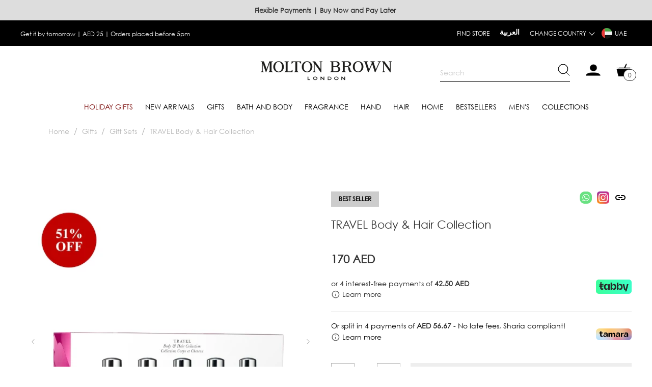

--- FILE ---
content_type: text/html; charset=utf-8
request_url: https://www.moltonbrown.ae/products/travel-body-hair-collection
body_size: 106602
content:
<!DOCTYPE html>
  <html lang="en" shop-locale="en">

    <head>
      <meta charset="utf-8">
      <meta http-equiv="X-UA-Compatible" content="IE=Edge">
      <meta name="viewport" content="width=device-width, initial-scale=1">
       
      <link rel="canonical" href="https://www.moltonbrown.ae/products/travel-body-hair-collection">
      <link rel="shortcut icon" href="//www.moltonbrown.ae/cdn/shop/t/13/assets/mb-favicon.png?v=75447162571600836741626094592">

      <link rel="alternate" hreflang="en-ae" href=https://www.moltonbrown.ae/> 
      <link rel="alternate" hreflang="ar-ae" href=https://www.moltonbrown.ae/ar/> 
      <link rel="alternate" hreflang="en-sa" href=https://www.moltonbrown.sa/> 
      <link rel="alternate" hreflang="ar-sa" href=https://www.moltonbrown.sa/ar/> 

      <link rel="preload" as="font" type="font/woff2" crossorigin="" href="https://cdn.shopify.com/s/files/1/0575/8517/2679/t/13/assets/CenturyGothic.woff2?v=79435038297128845861626094587" />

      <link rel="preload" as="style" href="https://cdn.shopify.com/s/files/1/0575/8517/2679/t/13/assets/boost-pfs-custom-sparx.css?v=50222765599397966331637565265" />
      <link rel="preload" as="style" href="https://cdn.shopify.com/s/files/1/0575/8517/2679/t/13/assets/theme.css?v=161029311612312793811662618258" />
      <link rel="preload" as="style" href="https://cdn.shopify.com/s/files/1/0575/8517/2679/t/13/assets/bundle.css?v=38030263151046594021649395862" />

      <link rel="preload" as="script" href="https://ajax.googleapis.com/ajax/libs/jquery/3.6.0/jquery.min.js" />
      <link rel="preload" as="script" href="https://cdnjs.cloudflare.com/ajax/libs/axios/0.21.1/axios.min.js" />
      <link rel="preload" as="script" href="https://cdn.shopify.com/s/files/1/0575/8517/2679/t/40/assets/theme.js?v=137151697700891135871662690447" />
      
      
      <script type="application/ld+json">
{

  "@context": "Schema.org - Schema.org ",

  "@type": "FAQPage",

  "mainEntity": [{

    "@type": "Question",

    "name": "How can I contact Molton Brown?",

    "acceptedAnswer": {

      "@type": "Answer",

      "text": "Our Customer Care will be delighted to give you personalised advice and to answer your questions by Phone: 04 816 7171 Email: customerService-UAE@moltonbrown.ae"

    }

  },{

    "@type": "Question",

    "name": "Where do you deliver?",

    "acceptedAnswer": {

      "@type": "Answer",

      "text": "MOLTON BROWN delivers to all addresses in the United Arab Emirates. No deliveries are made on weekends or public holidays. Please note that your order cannot be processed by our delivery partner on public holidays, so these days do not count as working days."

    }

  },{

    "@type": "Question",

    "name": "How do I place an order Online?",

    "acceptedAnswer": {

      "@type": "Answer",

      "text": "After selecting the product you wish to order on our website, please click “Add to cart” and indicate your desired quantity. You may view and edit the content of your cart at any time by clicking the shopping cart icon found at the top right corner of all pages on the website. By clicking “view cart,” you will be able to validate or edit your cart and then proceed to checkout. Once your payment has been made, a thank-you page will appear with your order number indicating your order has been received. A confirmation of the order will also be sent to your e-mail address."

    }

  },{

    "@type": "Question",

    "name": "Can I edit my shipping details after placing an order?",

    "acceptedAnswer": {

      "@type": "Answer",

      "text": "If you would like to edit your address or phone number after your order has been confirmed, kindly call our Customer Care Phone: 04 816 7171"

    }

  },{

    "@type": "Question",

    "name": "What are my payment options? Can I pay using an international credit card?",

    "acceptedAnswer": {

      "@type": "Answer",

      "text": "We only accept payment via debit or credit card, including visa® and mastercard®. You must be the cardholder of the debit or credit card used for purchase. We do not accept international credit cards."

    }

  },{

    "@type": "Question",

    "name": "When will my payment be processed?",

    "acceptedAnswer": {

      "@type": "Answer",

      "text": "Once the online transaction is completed, your card will be charged automatically upon order validation."

    }

  },{

    "@type": "Question",

    "name": "I’m having trouble with my credit card information for my online order",

    "acceptedAnswer": {

      "@type": "Answer",

      "text": "If you receive an error message related to credit card authorization failure, we kindly encourage you to double check card details such as expiration date, cvv or security code before attempting a new payment. Kindly note some financial institutions require customers to activate their card for online shopping and may set daily spend limit. If you still face an error message kindly contact our Customer Care. Phone: 04 816 7171"

    }

  },{

    "@type": "Question",

    "name": "How do I access my invoice?",

    "acceptedAnswer": {

      "@type": "Answer",

      "text": "Your invoice will be attached to the confirmation e-mail that you receive after your order has been shipped."

    }

  },{

    "@type": "Question",

    "name": "Can I place an order by phone?",

    "acceptedAnswer": {

      "@type": "Answer",

      "text": "Please contact our Customer Care Phone: 04 816 7171 if you have any issue while placing an order on the website."

    }

  },{

    "@type": "Question",

    "name": "Can I cancel my order?",

    "acceptedAnswer": {

      "@type": "Answer",

      "text": "Our Customer Care Phone: 04 816 7171 will assist you to cancel your order. Kindly note that once your order has been processed any cancellation will be considered as a return, please refer to the return section below."

    }

  },{

    "@type": "Question",

    "name": "How can I track my order?",

    "acceptedAnswer": {

      "@type": "Answer",

      "text": "Our Customer Care Phone: 04 816 7171 will assist you to track your order."

    }

  },{

    "@type": "Question",

    "name": "What are my shipping options?",

    "acceptedAnswer": {

      "@type": "Answer",

      "text": "1 to 3 working days. Please note that we cannot offer any delivery service in Das Island, Delma Island in Abu Dhabi. Shipping is complimentary for all orders. Alternative delivery date can be arranged if delivery failed on delivery date Please contact our Customer Care Phone: 04 816 7171"

    }

  },{

    "@type": "Question",

    "name": "How can I return or exchange a product(s)?",

    "acceptedAnswer": {

      "@type": "Answer",

      "text": "It is MOLTON BROWN’s intention to satisfy its customers. No Return and/or No Exchange Policy, is mandatory except for defected items. Please note that we do not provide any refund, however we will gladly offer an exchange for any unopened product bought on the Website that is returned within 30 days of the date of purchase, in any MOLTON BROWN’s stores in the United Arab Emirates only. Orders placed online can only be returned to online store All items must be accompanied by a copy of the both original receipt and in an unopened and saleable condition. We cannot accept any return by post. Please note that we cannot offer exchanges on any opened or used products. At the time of delivery, you may refuse the entire order only and return it in its entirety. All products are quality controlled and checked for any faults before they are dispatched to you. Should you receive a product that is faulty please contact us immediately. Products are classified as faulty if they are received damaged, or where a concealed manufacturing default appears within 14 days of the date of purchase. Please note that products that are damaged as a result of wear and tear, neglect, abuse, improper maintenance or other causes attributable to you are not considered to be faulty. In respect of defective products, you will have the following options, in MOLTON BROWN’s stores in the United Arab Emirates only: – To replace the product, or – To request the product to be repaired, if this option is available in respect of the defective product, or – To receive a full refund in respect of the defective product. All refund will be made by the method payment was received. If the initial payment was made by credit/debit card, we will re-credit your credit/debit card within (14) days."

    }

  }]

}

</script>
<title>Shop TRAVEL Body &amp; Hair Collection | Molton Brown UAE</title><meta name="description" content="Discover TRAVEL Body &amp; Hair Collection at Molton Brown UAE now. Shop from the bath &amp; body collection online. Enjoy fast delivery &amp; cash on delivery.">
    <script>
        (function(h,o,u,n,d) {
        h=h[d]=h[d]||{q:[],onReady:function(c){h.q.push(c)}}
        d=o.createElement(u);d.async=1;d.src=n
        n=o.getElementsByTagName(u)[0];n.parentNode.insertBefore(d,n)
        })(window,document,'script','https://www.datadoghq-browser-agent.com/datadog-rum-v4.js','DD_RUM')
        DD_RUM.onReady(function() {
            DD_RUM.init({
                applicationId: '5fe8202c-504a-489e-b000-fe00a5507850',
                clientToken: 'pub4a66b672f78d659d70bf70c3c30e5a75',
                site: 'datadoghq.eu',
                service:'molton-brown-ae',
                env:'production',
                version: '1.0.0',
                sampleRate: 40,
                trackInteractions: true
            });
        })
  </script>



      

      <style type="text/css">
        @font-face {
          font-family: 'Century Gothic';
          src: url(//www.moltonbrown.ae/cdn/shop/t/13/assets/CenturyGothic.woff2?v=79435038297128845861626094587) format('woff2'),
            url(//www.moltonbrown.ae/cdn/shop/t/13/assets/CenturyGothic.woff?v=79479922308618176941626094586) format('woff');
          font-weight: normal;
          font-style: normal;
          font-display: swap;
        }
        :root {
          --badge-bg-color: #000000;
          --badge-text-color: #ffffff;
          --cta-button-bg-color: #000000;
          --cta-button-text-color: #ffffff;
          --cta-button-hover-bg-color: #0a0909;
          --cta-button-hover-text-color: #ffffff;
        }
      </style>  
  
  
      <script>window.performance && window.performance.mark && window.performance.mark('shopify.content_for_header.start');</script><meta id="shopify-digital-wallet" name="shopify-digital-wallet" content="/57585172679/digital_wallets/dialog">
<link rel="alternate" hreflang="x-default" href="https://www.moltonbrown.ae/products/travel-body-hair-collection">
<link rel="alternate" hreflang="en-AE" href="https://www.moltonbrown.ae/products/travel-body-hair-collection">
<link rel="alternate" hreflang="ar-AE" href="https://www.moltonbrown.ae/ar/products/travel-body-hair-collection">
<link rel="alternate" type="application/json+oembed" href="https://www.moltonbrown.ae/products/travel-body-hair-collection.oembed">
<script async="async" src="/checkouts/internal/preloads.js?locale=en-AE"></script>
<script id="shopify-features" type="application/json">{"accessToken":"5b08c1fff5ce6783c1d06b9a7532cd5a","betas":["rich-media-storefront-analytics"],"domain":"www.moltonbrown.ae","predictiveSearch":true,"shopId":57585172679,"locale":"en"}</script>
<script>var Shopify = Shopify || {};
Shopify.shop = "molton-brown-uae.myshopify.com";
Shopify.locale = "en";
Shopify.currency = {"active":"AED","rate":"1.0"};
Shopify.country = "AE";
Shopify.theme = {"name":"Main","id":124971319495,"schema_name":"Molton brown UAE","schema_version":"1.0.0","theme_store_id":null,"role":"main"};
Shopify.theme.handle = "null";
Shopify.theme.style = {"id":null,"handle":null};
Shopify.cdnHost = "www.moltonbrown.ae/cdn";
Shopify.routes = Shopify.routes || {};
Shopify.routes.root = "/";</script>
<script type="module">!function(o){(o.Shopify=o.Shopify||{}).modules=!0}(window);</script>
<script>!function(o){function n(){var o=[];function n(){o.push(Array.prototype.slice.apply(arguments))}return n.q=o,n}var t=o.Shopify=o.Shopify||{};t.loadFeatures=n(),t.autoloadFeatures=n()}(window);</script>
<script id="shop-js-analytics" type="application/json">{"pageType":"product"}</script>
<script defer="defer" async type="module" src="//www.moltonbrown.ae/cdn/shopifycloud/shop-js/modules/v2/client.init-shop-cart-sync_DGjqyID6.en.esm.js"></script>
<script defer="defer" async type="module" src="//www.moltonbrown.ae/cdn/shopifycloud/shop-js/modules/v2/chunk.common_CM5e3XYf.esm.js"></script>
<script type="module">
  await import("//www.moltonbrown.ae/cdn/shopifycloud/shop-js/modules/v2/client.init-shop-cart-sync_DGjqyID6.en.esm.js");
await import("//www.moltonbrown.ae/cdn/shopifycloud/shop-js/modules/v2/chunk.common_CM5e3XYf.esm.js");

  window.Shopify.SignInWithShop?.initShopCartSync?.({"fedCMEnabled":true,"windoidEnabled":true});

</script>
<script>(function() {
  var isLoaded = false;
  function asyncLoad() {
    if (isLoaded) return;
    isLoaded = true;
    var urls = ["\/\/www.powr.io\/powr.js?powr-token=molton-brown-uae.myshopify.com\u0026external-type=shopify\u0026shop=molton-brown-uae.myshopify.com","https:\/\/wiser.expertvillagemedia.com\/assets\/js\/wiser_script.js?shop=molton-brown-uae.myshopify.com","https:\/\/cdn-widgetsrepository.yotpo.com\/v1\/loader\/eF6vi2IUd0iwZCix8rlda0p87YlfNcu83aBDtx44?shop=molton-brown-uae.myshopify.com","https:\/\/cdn-app.cart-bot.net\/public\/js\/append.js?shop=molton-brown-uae.myshopify.com"];
    for (var i = 0; i < urls.length; i++) {
      var s = document.createElement('script');
      s.type = 'text/javascript';
      s.async = true;
      s.src = urls[i];
      var x = document.getElementsByTagName('script')[0];
      x.parentNode.insertBefore(s, x);
    }
  };
  if(window.attachEvent) {
    window.attachEvent('onload', asyncLoad);
  } else {
    window.addEventListener('load', asyncLoad, false);
  }
})();</script>
<script id="__st">var __st={"a":57585172679,"offset":14400,"reqid":"7f44168e-c954-4959-88ab-e60c7b3cdfec-1766016507","pageurl":"www.moltonbrown.ae\/products\/travel-body-hair-collection","u":"576f25648dd6","p":"product","rtyp":"product","rid":7754296590590};</script>
<script>window.ShopifyPaypalV4VisibilityTracking = true;</script>
<script id="captcha-bootstrap">!function(){'use strict';const t='contact',e='account',n='new_comment',o=[[t,t],['blogs',n],['comments',n],[t,'customer']],c=[[e,'customer_login'],[e,'guest_login'],[e,'recover_customer_password'],[e,'create_customer']],r=t=>t.map((([t,e])=>`form[action*='/${t}']:not([data-nocaptcha='true']) input[name='form_type'][value='${e}']`)).join(','),a=t=>()=>t?[...document.querySelectorAll(t)].map((t=>t.form)):[];function s(){const t=[...o],e=r(t);return a(e)}const i='password',u='form_key',d=['recaptcha-v3-token','g-recaptcha-response','h-captcha-response',i],f=()=>{try{return window.sessionStorage}catch{return}},m='__shopify_v',_=t=>t.elements[u];function p(t,e,n=!1){try{const o=window.sessionStorage,c=JSON.parse(o.getItem(e)),{data:r}=function(t){const{data:e,action:n}=t;return t[m]||n?{data:e,action:n}:{data:t,action:n}}(c);for(const[e,n]of Object.entries(r))t.elements[e]&&(t.elements[e].value=n);n&&o.removeItem(e)}catch(o){console.error('form repopulation failed',{error:o})}}const l='form_type',E='cptcha';function T(t){t.dataset[E]=!0}const w=window,h=w.document,L='Shopify',v='ce_forms',y='captcha';let A=!1;((t,e)=>{const n=(g='f06e6c50-85a8-45c8-87d0-21a2b65856fe',I='https://cdn.shopify.com/shopifycloud/storefront-forms-hcaptcha/ce_storefront_forms_captcha_hcaptcha.v1.5.2.iife.js',D={infoText:'Protected by hCaptcha',privacyText:'Privacy',termsText:'Terms'},(t,e,n)=>{const o=w[L][v],c=o.bindForm;if(c)return c(t,g,e,D).then(n);var r;o.q.push([[t,g,e,D],n]),r=I,A||(h.body.append(Object.assign(h.createElement('script'),{id:'captcha-provider',async:!0,src:r})),A=!0)});var g,I,D;w[L]=w[L]||{},w[L][v]=w[L][v]||{},w[L][v].q=[],w[L][y]=w[L][y]||{},w[L][y].protect=function(t,e){n(t,void 0,e),T(t)},Object.freeze(w[L][y]),function(t,e,n,w,h,L){const[v,y,A,g]=function(t,e,n){const i=e?o:[],u=t?c:[],d=[...i,...u],f=r(d),m=r(i),_=r(d.filter((([t,e])=>n.includes(e))));return[a(f),a(m),a(_),s()]}(w,h,L),I=t=>{const e=t.target;return e instanceof HTMLFormElement?e:e&&e.form},D=t=>v().includes(t);t.addEventListener('submit',(t=>{const e=I(t);if(!e)return;const n=D(e)&&!e.dataset.hcaptchaBound&&!e.dataset.recaptchaBound,o=_(e),c=g().includes(e)&&(!o||!o.value);(n||c)&&t.preventDefault(),c&&!n&&(function(t){try{if(!f())return;!function(t){const e=f();if(!e)return;const n=_(t);if(!n)return;const o=n.value;o&&e.removeItem(o)}(t);const e=Array.from(Array(32),(()=>Math.random().toString(36)[2])).join('');!function(t,e){_(t)||t.append(Object.assign(document.createElement('input'),{type:'hidden',name:u})),t.elements[u].value=e}(t,e),function(t,e){const n=f();if(!n)return;const o=[...t.querySelectorAll(`input[type='${i}']`)].map((({name:t})=>t)),c=[...d,...o],r={};for(const[a,s]of new FormData(t).entries())c.includes(a)||(r[a]=s);n.setItem(e,JSON.stringify({[m]:1,action:t.action,data:r}))}(t,e)}catch(e){console.error('failed to persist form',e)}}(e),e.submit())}));const S=(t,e)=>{t&&!t.dataset[E]&&(n(t,e.some((e=>e===t))),T(t))};for(const o of['focusin','change'])t.addEventListener(o,(t=>{const e=I(t);D(e)&&S(e,y())}));const B=e.get('form_key'),M=e.get(l),P=B&&M;t.addEventListener('DOMContentLoaded',(()=>{const t=y();if(P)for(const e of t)e.elements[l].value===M&&p(e,B);[...new Set([...A(),...v().filter((t=>'true'===t.dataset.shopifyCaptcha))])].forEach((e=>S(e,t)))}))}(h,new URLSearchParams(w.location.search),n,t,e,['guest_login'])})(!1,!0)}();</script>
<script integrity="sha256-52AcMU7V7pcBOXWImdc/TAGTFKeNjmkeM1Pvks/DTgc=" data-source-attribution="shopify.loadfeatures" defer="defer" src="//www.moltonbrown.ae/cdn/shopifycloud/storefront/assets/storefront/load_feature-81c60534.js" crossorigin="anonymous"></script>
<script data-source-attribution="shopify.dynamic_checkout.dynamic.init">var Shopify=Shopify||{};Shopify.PaymentButton=Shopify.PaymentButton||{isStorefrontPortableWallets:!0,init:function(){window.Shopify.PaymentButton.init=function(){};var t=document.createElement("script");t.src="https://www.moltonbrown.ae/cdn/shopifycloud/portable-wallets/latest/portable-wallets.en.js",t.type="module",document.head.appendChild(t)}};
</script>
<script data-source-attribution="shopify.dynamic_checkout.buyer_consent">
  function portableWalletsHideBuyerConsent(e){var t=document.getElementById("shopify-buyer-consent"),n=document.getElementById("shopify-subscription-policy-button");t&&n&&(t.classList.add("hidden"),t.setAttribute("aria-hidden","true"),n.removeEventListener("click",e))}function portableWalletsShowBuyerConsent(e){var t=document.getElementById("shopify-buyer-consent"),n=document.getElementById("shopify-subscription-policy-button");t&&n&&(t.classList.remove("hidden"),t.removeAttribute("aria-hidden"),n.addEventListener("click",e))}window.Shopify?.PaymentButton&&(window.Shopify.PaymentButton.hideBuyerConsent=portableWalletsHideBuyerConsent,window.Shopify.PaymentButton.showBuyerConsent=portableWalletsShowBuyerConsent);
</script>
<script data-source-attribution="shopify.dynamic_checkout.cart.bootstrap">document.addEventListener("DOMContentLoaded",(function(){function t(){return document.querySelector("shopify-accelerated-checkout-cart, shopify-accelerated-checkout")}if(t())Shopify.PaymentButton.init();else{new MutationObserver((function(e,n){t()&&(Shopify.PaymentButton.init(),n.disconnect())})).observe(document.body,{childList:!0,subtree:!0})}}));
</script>

<script>window.performance && window.performance.mark && window.performance.mark('shopify.content_for_header.end');</script>
  
        <link rel="stylesheet" href="https://cdnjs.cloudflare.com/ajax/libs/slick-carousel/1.8.1/slick.min.css" integrity="sha512-yHknP1/AwR+yx26cB1y0cjvQUMvEa2PFzt1c9LlS4pRQ5NOTZFWbhBig+X9G9eYW/8m0/4OXNx8pxJ6z57x0dw==" crossorigin="anonymous" referrerpolicy="no-referrer" />
        <link rel="stylesheet" href="https://cdnjs.cloudflare.com/ajax/libs/slick-carousel/1.8.1/slick-theme.min.css" integrity="sha512-17EgCFERpgZKcm0j0fEq1YCJuyAWdz9KUtv1EjVuaOz8pDnh/0nZxmU6BBXwaaxqoi9PQXnRWqlcDB027hgv9A==" crossorigin="anonymous" referrerpolicy="no-referrer" />
     
      <!-- MB Styles  -->
      
<link href="//www.moltonbrown.ae/cdn/shop/t/13/assets/theme.css?v=80053661566070808201744275062" rel="stylesheet" type="text/css" media="all" /> <link href="//www.moltonbrown.ae/cdn/shop/t/13/assets/bundle.css?v=38030263151046594021649395862" rel="stylesheet" type="text/css" media="all" />
      <script>
(function() {
    window.objectData = window.objectData || {};
    window.objectData.template = "product"

    
        window.objectData.product = {"id":7754296590590,"title":"TRAVEL Body \u0026 Hair Collection","handle":"travel-body-hair-collection","description":"","published_at":"2023-07-24T10:05:26+04:00","created_at":"2022-07-06T13:15:27+04:00","vendor":"Molton Brown UAE","type":"Winter sets","tags":["best-seller","bestseller","Gift Sets","Summer Sets","Travel Minis"],"price":17000,"price_min":17000,"price_max":17000,"available":false,"price_varies":false,"compare_at_price":null,"compare_at_price_min":0,"compare_at_price_max":0,"compare_at_price_varies":false,"variants":[{"id":43080404467966,"title":"Default Title","option1":"Default Title","option2":null,"option3":null,"sku":"023716440703","requires_shipping":true,"taxable":true,"featured_image":null,"available":false,"name":"TRAVEL Body \u0026 Hair Collection","public_title":null,"options":["Default Title"],"price":17000,"weight":0,"compare_at_price":null,"inventory_management":"shopify","barcode":"5030805013771","requires_selling_plan":false,"selling_plan_allocations":[],"quantity_rule":{"min":1,"max":null,"increment":1}}],"images":["\/\/www.moltonbrown.ae\/cdn\/shop\/files\/TRAVELBody_HairCollection_d9503d25-136b-41f3-990e-76866681f463.jpg?v=1692692746","\/\/www.moltonbrown.ae\/cdn\/shop\/files\/MBG23019_uk_Body-Hair-Travel-Collection_image_02_1000x1000_WBG.jpg?v=1692692746"],"featured_image":"\/\/www.moltonbrown.ae\/cdn\/shop\/files\/TRAVELBody_HairCollection_d9503d25-136b-41f3-990e-76866681f463.jpg?v=1692692746","options":["Title"],"media":[{"alt":null,"id":32683583668478,"position":1,"preview_image":{"aspect_ratio":1.0,"height":540,"width":540,"src":"\/\/www.moltonbrown.ae\/cdn\/shop\/files\/TRAVELBody_HairCollection_d9503d25-136b-41f3-990e-76866681f463.jpg?v=1692692746"},"aspect_ratio":1.0,"height":540,"media_type":"image","src":"\/\/www.moltonbrown.ae\/cdn\/shop\/files\/TRAVELBody_HairCollection_d9503d25-136b-41f3-990e-76866681f463.jpg?v=1692692746","width":540},{"alt":null,"id":32472005574910,"position":2,"preview_image":{"aspect_ratio":1.0,"height":1000,"width":1000,"src":"\/\/www.moltonbrown.ae\/cdn\/shop\/files\/MBG23019_uk_Body-Hair-Travel-Collection_image_02_1000x1000_WBG.jpg?v=1692692746"},"aspect_ratio":1.0,"height":1000,"media_type":"image","src":"\/\/www.moltonbrown.ae\/cdn\/shop\/files\/MBG23019_uk_Body-Hair-Travel-Collection_image_02_1000x1000_WBG.jpg?v=1692692746","width":1000}],"requires_selling_plan":false,"selling_plan_groups":[],"content":""}
        window.objectData.selectedVaraint = {"id":43080404467966,"title":"Default Title","option1":"Default Title","option2":null,"option3":null,"sku":"023716440703","requires_shipping":true,"taxable":true,"featured_image":null,"available":false,"name":"TRAVEL Body \u0026 Hair Collection","public_title":null,"options":["Default Title"],"price":17000,"weight":0,"compare_at_price":null,"inventory_management":"shopify","barcode":"5030805013771","requires_selling_plan":false,"selling_plan_allocations":[],"quantity_rule":{"min":1,"max":null,"increment":1}}
        window.objectData.hasOnlyDefaultVariant = true
        window.objectData.template = "product"

    
})();
</script>


<link rel="preload stylesheet" href="//www.moltonbrown.ae/cdn/shop/t/13/assets/boost-pfs-instant-search-sparx.css?v=157996887185951427261634530502" as="style"><link href="//www.moltonbrown.ae/cdn/shop/t/13/assets/boost-pfs-custom-sparx.css?v=16926008630076906111738736656" rel="stylesheet" type="text/css" media="all" />
<style data-id="boost-pfs-style" type="text/css">
    .boost-pfs-filter-option-title-text {}

   .boost-pfs-filter-tree-v .boost-pfs-filter-option-title-text:before {}
    .boost-pfs-filter-tree-v .boost-pfs-filter-option.boost-pfs-filter-option-collapsed .boost-pfs-filter-option-title-text:before {}
    .boost-pfs-filter-tree-h .boost-pfs-filter-option-title-heading:before {}

    .boost-pfs-filter-refine-by .boost-pfs-filter-option-title h3 {}

    .boost-pfs-filter-option-content .boost-pfs-filter-option-item-list .boost-pfs-filter-option-item button,
    .boost-pfs-filter-option-content .boost-pfs-filter-option-item-list .boost-pfs-filter-option-item .boost-pfs-filter-button,
    .boost-pfs-filter-option-range-amount input,
    .boost-pfs-filter-tree-v .boost-pfs-filter-refine-by .boost-pfs-filter-refine-by-items .refine-by-item,
    .boost-pfs-filter-refine-by-wrapper-v .boost-pfs-filter-refine-by .boost-pfs-filter-refine-by-items .refine-by-item,
    .boost-pfs-filter-refine-by .boost-pfs-filter-option-title,
    .boost-pfs-filter-refine-by .boost-pfs-filter-refine-by-items .refine-by-item>a,
    .boost-pfs-filter-refine-by>span,
    .boost-pfs-filter-clear,
    .boost-pfs-filter-clear-all{}
    .boost-pfs-filter-tree-h .boost-pfs-filter-pc .boost-pfs-filter-refine-by-items .refine-by-item .boost-pfs-filter-clear .refine-by-type, 
    .boost-pfs-filter-refine-by-wrapper-h .boost-pfs-filter-pc .boost-pfs-filter-refine-by-items .refine-by-item .boost-pfs-filter-clear .refine-by-type {}

    .boost-pfs-filter-option-multi-level-collections .boost-pfs-filter-option-multi-level-list .boost-pfs-filter-option-item .boost-pfs-filter-button-arrow .boost-pfs-arrow:before,
    .boost-pfs-filter-option-multi-level-tag .boost-pfs-filter-option-multi-level-list .boost-pfs-filter-option-item .boost-pfs-filter-button-arrow .boost-pfs-arrow:before {}

    .boost-pfs-filter-refine-by-wrapper-v .boost-pfs-filter-refine-by .boost-pfs-filter-refine-by-items .refine-by-item .boost-pfs-filter-clear:after, 
    .boost-pfs-filter-refine-by-wrapper-v .boost-pfs-filter-refine-by .boost-pfs-filter-refine-by-items .refine-by-item .boost-pfs-filter-clear:before, 
    .boost-pfs-filter-tree-v .boost-pfs-filter-refine-by .boost-pfs-filter-refine-by-items .refine-by-item .boost-pfs-filter-clear:after, 
    .boost-pfs-filter-tree-v .boost-pfs-filter-refine-by .boost-pfs-filter-refine-by-items .refine-by-item .boost-pfs-filter-clear:before,
    .boost-pfs-filter-refine-by-wrapper-h .boost-pfs-filter-pc .boost-pfs-filter-refine-by-items .refine-by-item .boost-pfs-filter-clear:after, 
    .boost-pfs-filter-refine-by-wrapper-h .boost-pfs-filter-pc .boost-pfs-filter-refine-by-items .refine-by-item .boost-pfs-filter-clear:before, 
    .boost-pfs-filter-tree-h .boost-pfs-filter-pc .boost-pfs-filter-refine-by-items .refine-by-item .boost-pfs-filter-clear:after, 
    .boost-pfs-filter-tree-h .boost-pfs-filter-pc .boost-pfs-filter-refine-by-items .refine-by-item .boost-pfs-filter-clear:before {}
    .boost-pfs-filter-option-range-slider .noUi-value-horizontal {}

    .boost-pfs-filter-tree-mobile-button button,
    .boost-pfs-filter-top-sorting-mobile button {}
    .boost-pfs-filter-top-sorting-mobile button>span:after {}
  </style>
         


        <!-- Google Tag Manager -->
<script>(function(w,d,s,l,i){w[l]=w[l]||[];w[l].push({'gtm.start':
  new Date().getTime(),event:'gtm.js'});var f=d.getElementsByTagName(s)[0],
  j=d.createElement(s),dl=l!='dataLayer'?'&l='+l:'';j.async=true;j.src=
  'https://www.googletagmanager.com/gtm.js?id='+i+dl;f.parentNode.insertBefore(j,f);
  })(window,document,'script','dataLayer','GTM-PT9GQZ7');</script>
  <!-- End Google Tag Manager -->  

  


















 





<script>
var evmcollectionhandle = 'all-gifts,bath-body,corporate-gifting,eid-gifting,gift-sets,gifts-under-200-aed,summer-sets,stocking-fillers,summer-travel-minis,summer-value-sets,travel-size,valentines-day-gifting' ? 'all-gifts,bath-body,corporate-gifting,eid-gifting,gift-sets,gifts-under-200-aed,summer-sets,stocking-fillers,summer-travel-minis,summer-value-sets,travel-size,valentines-day-gifting'.split(',') : [];  
var evmcustomerId = '' ? '' : "";
window.evmWSSettings = {
  collections: [409167266046,273193599175,407337206014,398393966846,273991631047,426642112766,275652378823,453683347710,408757567742,409171460350,273938972871,390176407806],
  collectionhandles :evmcollectionhandle,
  tags: 'best-seller,bestseller,Gift Sets,Summer Sets,Travel Minis'.split(','),
  pagehandle:"",
  moneyFormat: "\u003cspan\u003e{{amount_no_decimals}}\u003c\/span\u003e\u003cspan\u003e AED\u003c\/span\u003e",
  moneyFormatWithCurrency: "\u003cspan\u003e{{amount_no_decimals}}\u003c\/span\u003e\u003cspan\u003e AED\u003c\/span\u003e",
  currency: "AED",
  domain: "www.moltonbrown.ae",
  product_type: "Winter sets",
  product_vendor: "Molton Brown UAE",
  customerId: evmcustomerId,
  customerEmail:"",
} 
</script>
<script>
if(!window.jQuery){     
  /*! jQuery v2.2.4 | (c) jQuery Foundation | jquery.org/license */
  !function(a,b){"object"==typeof module&&"object"==typeof module.exports?module.exports=a.document?b(a,!0):function(a){if(!a.document)throw new Error("jQuery requires a window with a document");return b(a)}:b(a)}("undefined"!=typeof window?window:this,function(a,b){var c=[],d=a.document,e=c.slice,f=c.concat,g=c.push,h=c.indexOf,i={},j=i.toString,k=i.hasOwnProperty,l={},m="2.2.4",n=function(a,b){return new n.fn.init(a,b)},o=/^[\s\uFEFF\xA0]+|[\s\uFEFF\xA0]+$/g,p=/^-ms-/,q=/-([\da-z])/gi,r=function(a,b){return b.toUpperCase()};n.fn=n.prototype={jquery:m,constructor:n,selector:"",length:0,toArray:function(){return e.call(this)},get:function(a){return null!=a?0>a?this[a+this.length]:this[a]:e.call(this)},pushStack:function(a){var b=n.merge(this.constructor(),a);return b.prevObject=this,b.context=this.context,b},each:function(a){return n.each(this,a)},map:function(a){return this.pushStack(n.map(this,function(b,c){return a.call(b,c,b)}))},slice:function(){return this.pushStack(e.apply(this,arguments))},first:function(){return this.eq(0)},last:function(){return this.eq(-1)},eq:function(a){var b=this.length,c=+a+(0>a?b:0);return this.pushStack(c>=0&&b>c?[this[c]]:[])},end:function(){return this.prevObject||this.constructor()},push:g,sort:c.sort,splice:c.splice},n.extend=n.fn.extend=function(){var a,b,c,d,e,f,g=arguments[0]||{},h=1,i=arguments.length,j=!1;for("boolean"==typeof g&&(j=g,g=arguments[h]||{},h++),"object"==typeof g||n.isFunction(g)||(g={}),h===i&&(g=this,h--);i>h;h++)if(null!=(a=arguments[h]))for(b in a)c=g[b],d=a[b],g!==d&&(j&&d&&(n.isPlainObject(d)||(e=n.isArray(d)))?(e?(e=!1,f=c&&n.isArray(c)?c:[]):f=c&&n.isPlainObject(c)?c:{},g[b]=n.extend(j,f,d)):void 0!==d&&(g[b]=d));return g},n.extend({expando:"jQuery"+(m+Math.random()).replace(/\D/g,""),isReady:!0,error:function(a){throw new Error(a)},noop:function(){},isFunction:function(a){return"function"===n.type(a)},isArray:Array.isArray,isWindow:function(a){return null!=a&&a===a.window},isNumeric:function(a){var b=a&&a.toString();return!n.isArray(a)&&b-parseFloat(b)+1>=0},isPlainObject:function(a){var b;if("object"!==n.type(a)||a.nodeType||n.isWindow(a))return!1;if(a.constructor&&!k.call(a,"constructor")&&!k.call(a.constructor.prototype||{},"isPrototypeOf"))return!1;for(b in a);return void 0===b||k.call(a,b)},isEmptyObject:function(a){var b;for(b in a)return!1;return!0},type:function(a){return null==a?a+"":"object"==typeof a||"function"==typeof a?i[j.call(a)]||"object":typeof a},globalEval:function(a){var b,c=eval;a=n.trim(a),a&&(1===a.indexOf("use strict")?(b=d.createElement("script"),b.text=a,d.head.appendChild(b).parentNode.removeChild(b)):c(a))},camelCase:function(a){return a.replace(p,"ms-").replace(q,r)},nodeName:function(a,b){return a.nodeName&&a.nodeName.toLowerCase()===b.toLowerCase()},each:function(a,b){var c,d=0;if(s(a)){for(c=a.length;c>d;d++)if(b.call(a[d],d,a[d])===!1)break}else for(d in a)if(b.call(a[d],d,a[d])===!1)break;return a},trim:function(a){return null==a?"":(a+"").replace(o,"")},makeArray:function(a,b){var c=b||[];return null!=a&&(s(Object(a))?n.merge(c,"string"==typeof a?[a]:a):g.call(c,a)),c},inArray:function(a,b,c){return null==b?-1:h.call(b,a,c)},merge:function(a,b){for(var c=+b.length,d=0,e=a.length;c>d;d++)a[e++]=b[d];return a.length=e,a},grep:function(a,b,c){for(var d,e=[],f=0,g=a.length,h=!c;g>f;f++)d=!b(a[f],f),d!==h&&e.push(a[f]);return e},map:function(a,b,c){var d,e,g=0,h=[];if(s(a))for(d=a.length;d>g;g++)e=b(a[g],g,c),null!=e&&h.push(e);else for(g in a)e=b(a[g],g,c),null!=e&&h.push(e);return f.apply([],h)},guid:1,proxy:function(a,b){var c,d,f;return"string"==typeof b&&(c=a[b],b=a,a=c),n.isFunction(a)?(d=e.call(arguments,2),f=function(){return a.apply(b||this,d.concat(e.call(arguments)))},f.guid=a.guid=a.guid||n.guid++,f):void 0},now:Date.now,support:l}),"function"==typeof Symbol&&(n.fn[Symbol.iterator]=c[Symbol.iterator]),n.each("Boolean Number String Function Array Date RegExp Object Error Symbol".split(" "),function(a,b){i["[object "+b+"]"]=b.toLowerCase()});function s(a){var b=!!a&&"length"in a&&a.length,c=n.type(a);return"function"===c||n.isWindow(a)?!1:"array"===c||0===b||"number"==typeof b&&b>0&&b-1 in a}var t=function(a){var b,c,d,e,f,g,h,i,j,k,l,m,n,o,p,q,r,s,t,u="sizzle"+1*new Date,v=a.document,w=0,x=0,y=ga(),z=ga(),A=ga(),B=function(a,b){return a===b&&(l=!0),0},C=1<<31,D={}.hasOwnProperty,E=[],F=E.pop,G=E.push,H=E.push,I=E.slice,J=function(a,b){for(var c=0,d=a.length;d>c;c++)if(a[c]===b)return c;return-1},K="checked|selected|async|autofocus|autoplay|controls|defer|disabled|hidden|ismap|loop|multiple|open|readonly|required|scoped",L="[\\x20\\t\\r\\n\\f]",M="(?:\\\\.|[\\w-]|[^\\x00-\\xa0])+",N="\\["+L+"*("+M+")(?:"+L+"*([*^$|!~]?=)"+L+"*(?:'((?:\\\\.|[^\\\\'])*)'|\"((?:\\\\.|[^\\\\\"])*)\"|("+M+"))|)"+L+"*\\]",O=":("+M+")(?:\\((('((?:\\\\.|[^\\\\'])*)'|\"((?:\\\\.|[^\\\\\"])*)\")|((?:\\\\.|[^\\\\()[\\]]|"+N+")*)|.*)\\)|)",P=new RegExp(L+"+","g"),Q=new RegExp("^"+L+"+|((?:^|[^\\\\])(?:\\\\.)*)"+L+"+$","g"),R=new RegExp("^"+L+"*,"+L+"*"),S=new RegExp("^"+L+"*([>+~]|"+L+")"+L+"*"),T=new RegExp("="+L+"*([^\\]'\"]*?)"+L+"*\\]","g"),U=new RegExp(O),V=new RegExp("^"+M+"$"),W={ID:new RegExp("^#("+M+")"),CLASS:new RegExp("^\\.("+M+")"),TAG:new RegExp("^("+M+"|[*])"),ATTR:new RegExp("^"+N),PSEUDO:new RegExp("^"+O),CHILD:new RegExp("^:(only|first|last|nth|nth-last)-(child|of-type)(?:\\("+L+"*(even|odd|(([+-]|)(\\d*)n|)"+L+"*(?:([+-]|)"+L+"*(\\d+)|))"+L+"*\\)|)","i"),bool:new RegExp("^(?:"+K+")$","i"),needsContext:new RegExp("^"+L+"*[>+~]|:(even|odd|eq|gt|lt|nth|first|last)(?:\\("+L+"*((?:-\\d)?\\d*)"+L+"*\\)|)(?=[^-]|$)","i")},X=/^(?:input|select|textarea|button)$/i,Y=/^h\d$/i,Z=/^[^{]+\{\s*\[native \w/,$=/^(?:#([\w-]+)|(\w+)|\.([\w-]+))$/,_=/[+~]/,aa=/'|\\/g,ba=new RegExp("\\\\([\\da-f]{1,6}"+L+"?|("+L+")|.)","ig"),ca=function(a,b,c){var d="0x"+b-65536;return d!==d||c?b:0>d?String.fromCharCode(d+65536):String.fromCharCode(d>>10|55296,1023&d|56320)},da=function(){m()};try{H.apply(E=I.call(v.childNodes),v.childNodes),E[v.childNodes.length].nodeType}catch(ea){H={apply:E.length?function(a,b){G.apply(a,I.call(b))}:function(a,b){var c=a.length,d=0;while(a[c++]=b[d++]);a.length=c-1}}}function fa(a,b,d,e){var f,h,j,k,l,o,r,s,w=b&&b.ownerDocument,x=b?b.nodeType:9;if(d=d||[],"string"!=typeof a||!a||1!==x&&9!==x&&11!==x)return d;if(!e&&((b?b.ownerDocument||b:v)!==n&&m(b),b=b||n,p)){if(11!==x&&(o=$.exec(a)))if(f=o[1]){if(9===x){if(!(j=b.getElementById(f)))return d;if(j.id===f)return d.push(j),d}else if(w&&(j=w.getElementById(f))&&t(b,j)&&j.id===f)return d.push(j),d}else{if(o[2])return H.apply(d,b.getElementsByTagName(a)),d;if((f=o[3])&&c.getElementsByClassName&&b.getElementsByClassName)return H.apply(d,b.getElementsByClassName(f)),d}if(c.qsa&&!A[a+" "]&&(!q||!q.test(a))){if(1!==x)w=b,s=a;else if("object"!==b.nodeName.toLowerCase()){(k=b.getAttribute("id"))?k=k.replace(aa,"\\$&"):b.setAttribute("id",k=u),r=g(a),h=r.length,l=V.test(k)?"#"+k:"[id='"+k+"']";while(h--)r[h]=l+" "+qa(r[h]);s=r.join(","),w=_.test(a)&&oa(b.parentNode)||b}if(s)try{return H.apply(d,w.querySelectorAll(s)),d}catch(y){}finally{k===u&&b.removeAttribute("id")}}}return i(a.replace(Q,"$1"),b,d,e)}function ga(){var a=[];function b(c,e){return a.push(c+" ")>d.cacheLength&&delete b[a.shift()],b[c+" "]=e}return b}function ha(a){return a[u]=!0,a}function ia(a){var b=n.createElement("div");try{return!!a(b)}catch(c){return!1}finally{b.parentNode&&b.parentNode.removeChild(b),b=null}}function ja(a,b){var c=a.split("|"),e=c.length;while(e--)d.attrHandle[c[e]]=b}function ka(a,b){var c=b&&a,d=c&&1===a.nodeType&&1===b.nodeType&&(~b.sourceIndex||C)-(~a.sourceIndex||C);if(d)return d;if(c)while(c=c.nextSibling)if(c===b)return-1;return a?1:-1}function la(a){return function(b){var c=b.nodeName.toLowerCase();return"input"===c&&b.type===a}}function ma(a){return function(b){var c=b.nodeName.toLowerCase();return("input"===c||"button"===c)&&b.type===a}}function na(a){return ha(function(b){return b=+b,ha(function(c,d){var e,f=a([],c.length,b),g=f.length;while(g--)c[e=f[g]]&&(c[e]=!(d[e]=c[e]))})})}function oa(a){return a&&"undefined"!=typeof a.getElementsByTagName&&a}c=fa.support={},f=fa.isXML=function(a){var b=a&&(a.ownerDocument||a).documentElement;return b?"HTML"!==b.nodeName:!1},m=fa.setDocument=function(a){var b,e,g=a?a.ownerDocument||a:v;return g!==n&&9===g.nodeType&&g.documentElement?(n=g,o=n.documentElement,p=!f(n),(e=n.defaultView)&&e.top!==e&&(e.addEventListener?e.addEventListener("unload",da,!1):e.attachEvent&&e.attachEvent("onunload",da)),c.attributes=ia(function(a){return a.className="i",!a.getAttribute("className")}),c.getElementsByTagName=ia(function(a){return a.appendChild(n.createComment("")),!a.getElementsByTagName("*").length}),c.getElementsByClassName=Z.test(n.getElementsByClassName),c.getById=ia(function(a){return o.appendChild(a).id=u,!n.getElementsByName||!n.getElementsByName(u).length}),c.getById?(d.find.ID=function(a,b){if("undefined"!=typeof b.getElementById&&p){var c=b.getElementById(a);return c?[c]:[]}},d.filter.ID=function(a){var b=a.replace(ba,ca);return function(a){return a.getAttribute("id")===b}}):(delete d.find.ID,d.filter.ID=function(a){var b=a.replace(ba,ca);return function(a){var c="undefined"!=typeof a.getAttributeNode&&a.getAttributeNode("id");return c&&c.value===b}}),d.find.TAG=c.getElementsByTagName?function(a,b){return"undefined"!=typeof b.getElementsByTagName?b.getElementsByTagName(a):c.qsa?b.querySelectorAll(a):void 0}:function(a,b){var c,d=[],e=0,f=b.getElementsByTagName(a);if("*"===a){while(c=f[e++])1===c.nodeType&&d.push(c);return d}return f},d.find.CLASS=c.getElementsByClassName&&function(a,b){return"undefined"!=typeof b.getElementsByClassName&&p?b.getElementsByClassName(a):void 0},r=[],q=[],(c.qsa=Z.test(n.querySelectorAll))&&(ia(function(a){o.appendChild(a).innerHTML="<a id='"+u+"'></a><select id='"+u+"-\r\\' msallowcapture=''><option selected=''></option></select>",a.querySelectorAll("[msallowcapture^='']").length&&q.push("[*^$]="+L+"*(?:''|\"\")"),a.querySelectorAll("[selected]").length||q.push("\\["+L+"*(?:value|"+K+")"),a.querySelectorAll("[id~="+u+"-]").length||q.push("~="),a.querySelectorAll(":checked").length||q.push(":checked"),a.querySelectorAll("a#"+u+"+*").length||q.push(".#.+[+~]")}),ia(function(a){var b=n.createElement("input");b.setAttribute("type","hidden"),a.appendChild(b).setAttribute("name","D"),a.querySelectorAll("[name=d]").length&&q.push("name"+L+"*[*^$|!~]?="),a.querySelectorAll(":enabled").length||q.push(":enabled",":disabled"),a.querySelectorAll("*,:x"),q.push(",.*:")})),(c.matchesSelector=Z.test(s=o.matches||o.webkitMatchesSelector||o.mozMatchesSelector||o.oMatchesSelector||o.msMatchesSelector))&&ia(function(a){c.disconnectedMatch=s.call(a,"div"),s.call(a,"[s!='']:x"),r.push("!=",O)}),q=q.length&&new RegExp(q.join("|")),r=r.length&&new RegExp(r.join("|")),b=Z.test(o.compareDocumentPosition),t=b||Z.test(o.contains)?function(a,b){var c=9===a.nodeType?a.documentElement:a,d=b&&b.parentNode;return a===d||!(!d||1!==d.nodeType||!(c.contains?c.contains(d):a.compareDocumentPosition&&16&a.compareDocumentPosition(d)))}:function(a,b){if(b)while(b=b.parentNode)if(b===a)return!0;return!1},B=b?function(a,b){if(a===b)return l=!0,0;var d=!a.compareDocumentPosition-!b.compareDocumentPosition;return d?d:(d=(a.ownerDocument||a)===(b.ownerDocument||b)?a.compareDocumentPosition(b):1,1&d||!c.sortDetached&&b.compareDocumentPosition(a)===d?a===n||a.ownerDocument===v&&t(v,a)?-1:b===n||b.ownerDocument===v&&t(v,b)?1:k?J(k,a)-J(k,b):0:4&d?-1:1)}:function(a,b){if(a===b)return l=!0,0;var c,d=0,e=a.parentNode,f=b.parentNode,g=[a],h=[b];if(!e||!f)return a===n?-1:b===n?1:e?-1:f?1:k?J(k,a)-J(k,b):0;if(e===f)return ka(a,b);c=a;while(c=c.parentNode)g.unshift(c);c=b;while(c=c.parentNode)h.unshift(c);while(g[d]===h[d])d++;return d?ka(g[d],h[d]):g[d]===v?-1:h[d]===v?1:0},n):n},fa.matches=function(a,b){return fa(a,null,null,b)},fa.matchesSelector=function(a,b){if((a.ownerDocument||a)!==n&&m(a),b=b.replace(T,"='$1']"),c.matchesSelector&&p&&!A[b+" "]&&(!r||!r.test(b))&&(!q||!q.test(b)))try{var d=s.call(a,b);if(d||c.disconnectedMatch||a.document&&11!==a.document.nodeType)return d}catch(e){}return fa(b,n,null,[a]).length>0},fa.contains=function(a,b){return(a.ownerDocument||a)!==n&&m(a),t(a,b)},fa.attr=function(a,b){(a.ownerDocument||a)!==n&&m(a);var e=d.attrHandle[b.toLowerCase()],f=e&&D.call(d.attrHandle,b.toLowerCase())?e(a,b,!p):void 0;return void 0!==f?f:c.attributes||!p?a.getAttribute(b):(f=a.getAttributeNode(b))&&f.specified?f.value:null},fa.error=function(a){throw new Error("Syntax error, unrecognized expression: "+a)},fa.uniqueSort=function(a){var b,d=[],e=0,f=0;if(l=!c.detectDuplicates,k=!c.sortStable&&a.slice(0),a.sort(B),l){while(b=a[f++])b===a[f]&&(e=d.push(f));while(e--)a.splice(d[e],1)}return k=null,a},e=fa.getText=function(a){var b,c="",d=0,f=a.nodeType;if(f){if(1===f||9===f||11===f){if("string"==typeof a.textContent)return a.textContent;for(a=a.firstChild;a;a=a.nextSibling)c+=e(a)}else if(3===f||4===f)return a.nodeValue}else while(b=a[d++])c+=e(b);return c},d=fa.selectors={cacheLength:50,createPseudo:ha,match:W,attrHandle:{},find:{},relative:{">":{dir:"parentNode",first:!0}," ":{dir:"parentNode"},"+":{dir:"previousSibling",first:!0},"~":{dir:"previousSibling"}},preFilter:{ATTR:function(a){return a[1]=a[1].replace(ba,ca),a[3]=(a[3]||a[4]||a[5]||"").replace(ba,ca),"~="===a[2]&&(a[3]=" "+a[3]+" "),a.slice(0,4)},CHILD:function(a){return a[1]=a[1].toLowerCase(),"nth"===a[1].slice(0,3)?(a[3]||fa.error(a[0]),a[4]=+(a[4]?a[5]+(a[6]||1):2*("even"===a[3]||"odd"===a[3])),a[5]=+(a[7]+a[8]||"odd"===a[3])):a[3]&&fa.error(a[0]),a},PSEUDO:function(a){var b,c=!a[6]&&a[2];return W.CHILD.test(a[0])?null:(a[3]?a[2]=a[4]||a[5]||"":c&&U.test(c)&&(b=g(c,!0))&&(b=c.indexOf(")",c.length-b)-c.length)&&(a[0]=a[0].slice(0,b),a[2]=c.slice(0,b)),a.slice(0,3))}},filter:{TAG:function(a){var b=a.replace(ba,ca).toLowerCase();return"*"===a?function(){return!0}:function(a){return a.nodeName&&a.nodeName.toLowerCase()===b}},CLASS:function(a){var b=y[a+" "];return b||(b=new RegExp("(^|"+L+")"+a+"("+L+"|$)"))&&y(a,function(a){return b.test("string"==typeof a.className&&a.className||"undefined"!=typeof a.getAttribute&&a.getAttribute("class")||"")})},ATTR:function(a,b,c){return function(d){var e=fa.attr(d,a);return null==e?"!="===b:b?(e+="","="===b?e===c:"!="===b?e!==c:"^="===b?c&&0===e.indexOf(c):"*="===b?c&&e.indexOf(c)>-1:"$="===b?c&&e.slice(-c.length)===c:"~="===b?(" "+e.replace(P," ")+" ").indexOf(c)>-1:"|="===b?e===c||e.slice(0,c.length+1)===c+"-":!1):!0}},CHILD:function(a,b,c,d,e){var f="nth"!==a.slice(0,3),g="last"!==a.slice(-4),h="of-type"===b;return 1===d&&0===e?function(a){return!!a.parentNode}:function(b,c,i){var j,k,l,m,n,o,p=f!==g?"nextSibling":"previousSibling",q=b.parentNode,r=h&&b.nodeName.toLowerCase(),s=!i&&!h,t=!1;if(q){if(f){while(p){m=b;while(m=m[p])if(h?m.nodeName.toLowerCase()===r:1===m.nodeType)return!1;o=p="only"===a&&!o&&"nextSibling"}return!0}if(o=[g?q.firstChild:q.lastChild],g&&s){m=q,l=m[u]||(m[u]={}),k=l[m.uniqueID]||(l[m.uniqueID]={}),j=k[a]||[],n=j[0]===w&&j[1],t=n&&j[2],m=n&&q.childNodes[n];while(m=++n&&m&&m[p]||(t=n=0)||o.pop())if(1===m.nodeType&&++t&&m===b){k[a]=[w,n,t];break}}else if(s&&(m=b,l=m[u]||(m[u]={}),k=l[m.uniqueID]||(l[m.uniqueID]={}),j=k[a]||[],n=j[0]===w&&j[1],t=n),t===!1)while(m=++n&&m&&m[p]||(t=n=0)||o.pop())if((h?m.nodeName.toLowerCase()===r:1===m.nodeType)&&++t&&(s&&(l=m[u]||(m[u]={}),k=l[m.uniqueID]||(l[m.uniqueID]={}),k[a]=[w,t]),m===b))break;return t-=e,t===d||t%d===0&&t/d>=0}}},PSEUDO:function(a,b){var c,e=d.pseudos[a]||d.setFilters[a.toLowerCase()]||fa.error("unsupported pseudo: "+a);return e[u]?e(b):e.length>1?(c=[a,a,"",b],d.setFilters.hasOwnProperty(a.toLowerCase())?ha(function(a,c){var d,f=e(a,b),g=f.length;while(g--)d=J(a,f[g]),a[d]=!(c[d]=f[g])}):function(a){return e(a,0,c)}):e}},pseudos:{not:ha(function(a){var b=[],c=[],d=h(a.replace(Q,"$1"));return d[u]?ha(function(a,b,c,e){var f,g=d(a,null,e,[]),h=a.length;while(h--)(f=g[h])&&(a[h]=!(b[h]=f))}):function(a,e,f){return b[0]=a,d(b,null,f,c),b[0]=null,!c.pop()}}),has:ha(function(a){return function(b){return fa(a,b).length>0}}),contains:ha(function(a){return a=a.replace(ba,ca),function(b){return(b.textContent||b.innerText||e(b)).indexOf(a)>-1}}),lang:ha(function(a){return V.test(a||"")||fa.error("unsupported lang: "+a),a=a.replace(ba,ca).toLowerCase(),function(b){var c;do if(c=p?b.lang:b.getAttribute("xml:lang")||b.getAttribute("lang"))return c=c.toLowerCase(),c===a||0===c.indexOf(a+"-");while((b=b.parentNode)&&1===b.nodeType);return!1}}),target:function(b){var c=a.location&&a.location.hash;return c&&c.slice(1)===b.id},root:function(a){return a===o},focus:function(a){return a===n.activeElement&&(!n.hasFocus||n.hasFocus())&&!!(a.type||a.href||~a.tabIndex)},enabled:function(a){return a.disabled===!1},disabled:function(a){return a.disabled===!0},checked:function(a){var b=a.nodeName.toLowerCase();return"input"===b&&!!a.checked||"option"===b&&!!a.selected},selected:function(a){return a.parentNode&&a.parentNode.selectedIndex,a.selected===!0},empty:function(a){for(a=a.firstChild;a;a=a.nextSibling)if(a.nodeType<6)return!1;return!0},parent:function(a){return!d.pseudos.empty(a)},header:function(a){return Y.test(a.nodeName)},input:function(a){return X.test(a.nodeName)},button:function(a){var b=a.nodeName.toLowerCase();return"input"===b&&"button"===a.type||"button"===b},text:function(a){var b;return"input"===a.nodeName.toLowerCase()&&"text"===a.type&&(null==(b=a.getAttribute("type"))||"text"===b.toLowerCase())},first:na(function(){return[0]}),last:na(function(a,b){return[b-1]}),eq:na(function(a,b,c){return[0>c?c+b:c]}),even:na(function(a,b){for(var c=0;b>c;c+=2)a.push(c);return a}),odd:na(function(a,b){for(var c=1;b>c;c+=2)a.push(c);return a}),lt:na(function(a,b,c){for(var d=0>c?c+b:c;--d>=0;)a.push(d);return a}),gt:na(function(a,b,c){for(var d=0>c?c+b:c;++d<b;)a.push(d);return a})}},d.pseudos.nth=d.pseudos.eq;for(b in{radio:!0,checkbox:!0,file:!0,password:!0,image:!0})d.pseudos[b]=la(b);for(b in{submit:!0,reset:!0})d.pseudos[b]=ma(b);function pa(){}pa.prototype=d.filters=d.pseudos,d.setFilters=new pa,g=fa.tokenize=function(a,b){var c,e,f,g,h,i,j,k=z[a+" "];if(k)return b?0:k.slice(0);h=a,i=[],j=d.preFilter;while(h){c&&!(e=R.exec(h))||(e&&(h=h.slice(e[0].length)||h),i.push(f=[])),c=!1,(e=S.exec(h))&&(c=e.shift(),f.push({value:c,type:e[0].replace(Q," ")}),h=h.slice(c.length));for(g in d.filter)!(e=W[g].exec(h))||j[g]&&!(e=j[g](e))||(c=e.shift(),f.push({value:c,type:g,matches:e}),h=h.slice(c.length));if(!c)break}return b?h.length:h?fa.error(a):z(a,i).slice(0)};function qa(a){for(var b=0,c=a.length,d="";c>b;b++)d+=a[b].value;return d}function ra(a,b,c){var d=b.dir,e=c&&"parentNode"===d,f=x++;return b.first?function(b,c,f){while(b=b[d])if(1===b.nodeType||e)return a(b,c,f)}:function(b,c,g){var h,i,j,k=[w,f];if(g){while(b=b[d])if((1===b.nodeType||e)&&a(b,c,g))return!0}else while(b=b[d])if(1===b.nodeType||e){if(j=b[u]||(b[u]={}),i=j[b.uniqueID]||(j[b.uniqueID]={}),(h=i[d])&&h[0]===w&&h[1]===f)return k[2]=h[2];if(i[d]=k,k[2]=a(b,c,g))return!0}}}function sa(a){return a.length>1?function(b,c,d){var e=a.length;while(e--)if(!a[e](b,c,d))return!1;return!0}:a[0]}function ta(a,b,c){for(var d=0,e=b.length;e>d;d++)fa(a,b[d],c);return c}function ua(a,b,c,d,e){for(var f,g=[],h=0,i=a.length,j=null!=b;i>h;h++)(f=a[h])&&(c&&!c(f,d,e)||(g.push(f),j&&b.push(h)));return g}function va(a,b,c,d,e,f){return d&&!d[u]&&(d=va(d)),e&&!e[u]&&(e=va(e,f)),ha(function(f,g,h,i){var j,k,l,m=[],n=[],o=g.length,p=f||ta(b||"*",h.nodeType?[h]:h,[]),q=!a||!f&&b?p:ua(p,m,a,h,i),r=c?e||(f?a:o||d)?[]:g:q;if(c&&c(q,r,h,i),d){j=ua(r,n),d(j,[],h,i),k=j.length;while(k--)(l=j[k])&&(r[n[k]]=!(q[n[k]]=l))}if(f){if(e||a){if(e){j=[],k=r.length;while(k--)(l=r[k])&&j.push(q[k]=l);e(null,r=[],j,i)}k=r.length;while(k--)(l=r[k])&&(j=e?J(f,l):m[k])>-1&&(f[j]=!(g[j]=l))}}else r=ua(r===g?r.splice(o,r.length):r),e?e(null,g,r,i):H.apply(g,r)})}function wa(a){for(var b,c,e,f=a.length,g=d.relative[a[0].type],h=g||d.relative[" "],i=g?1:0,k=ra(function(a){return a===b},h,!0),l=ra(function(a){return J(b,a)>-1},h,!0),m=[function(a,c,d){var e=!g&&(d||c!==j)||((b=c).nodeType?k(a,c,d):l(a,c,d));return b=null,e}];f>i;i++)if(c=d.relative[a[i].type])m=[ra(sa(m),c)];else{if(c=d.filter[a[i].type].apply(null,a[i].matches),c[u]){for(e=++i;f>e;e++)if(d.relative[a[e].type])break;return va(i>1&&sa(m),i>1&&qa(a.slice(0,i-1).concat({value:" "===a[i-2].type?"*":""})).replace(Q,"$1"),c,e>i&&wa(a.slice(i,e)),f>e&&wa(a=a.slice(e)),f>e&&qa(a))}m.push(c)}return sa(m)}function xa(a,b){var c=b.length>0,e=a.length>0,f=function(f,g,h,i,k){var l,o,q,r=0,s="0",t=f&&[],u=[],v=j,x=f||e&&d.find.TAG("*",k),y=w+=null==v?1:Math.random()||.1,z=x.length;for(k&&(j=g===n||g||k);s!==z&&null!=(l=x[s]);s++){if(e&&l){o=0,g||l.ownerDocument===n||(m(l),h=!p);while(q=a[o++])if(q(l,g||n,h)){i.push(l);break}k&&(w=y)}c&&((l=!q&&l)&&r--,f&&t.push(l))}if(r+=s,c&&s!==r){o=0;while(q=b[o++])q(t,u,g,h);if(f){if(r>0)while(s--)t[s]||u[s]||(u[s]=F.call(i));u=ua(u)}H.apply(i,u),k&&!f&&u.length>0&&r+b.length>1&&fa.uniqueSort(i)}return k&&(w=y,j=v),t};return c?ha(f):f}return h=fa.compile=function(a,b){var c,d=[],e=[],f=A[a+" "];if(!f){b||(b=g(a)),c=b.length;while(c--)f=wa(b[c]),f[u]?d.push(f):e.push(f);f=A(a,xa(e,d)),f.selector=a}return f},i=fa.select=function(a,b,e,f){var i,j,k,l,m,n="function"==typeof a&&a,o=!f&&g(a=n.selector||a);if(e=e||[],1===o.length){if(j=o[0]=o[0].slice(0),j.length>2&&"ID"===(k=j[0]).type&&c.getById&&9===b.nodeType&&p&&d.relative[j[1].type]){if(b=(d.find.ID(k.matches[0].replace(ba,ca),b)||[])[0],!b)return e;n&&(b=b.parentNode),a=a.slice(j.shift().value.length)}i=W.needsContext.test(a)?0:j.length;while(i--){if(k=j[i],d.relative[l=k.type])break;if((m=d.find[l])&&(f=m(k.matches[0].replace(ba,ca),_.test(j[0].type)&&oa(b.parentNode)||b))){if(j.splice(i,1),a=f.length&&qa(j),!a)return H.apply(e,f),e;break}}}return(n||h(a,o))(f,b,!p,e,!b||_.test(a)&&oa(b.parentNode)||b),e},c.sortStable=u.split("").sort(B).join("")===u,c.detectDuplicates=!!l,m(),c.sortDetached=ia(function(a){return 1&a.compareDocumentPosition(n.createElement("div"))}),ia(function(a){return a.innerHTML="<a href='#'></a>","#"===a.firstChild.getAttribute("href")})||ja("type|href|height|width",function(a,b,c){return c?void 0:a.getAttribute(b,"type"===b.toLowerCase()?1:2)}),c.attributes&&ia(function(a){return a.innerHTML="<input/>",a.firstChild.setAttribute("value",""),""===a.firstChild.getAttribute("value")})||ja("value",function(a,b,c){return c||"input"!==a.nodeName.toLowerCase()?void 0:a.defaultValue}),ia(function(a){return null==a.getAttribute("disabled")})||ja(K,function(a,b,c){var d;return c?void 0:a[b]===!0?b.toLowerCase():(d=a.getAttributeNode(b))&&d.specified?d.value:null}),fa}(a);n.find=t,n.expr=t.selectors,n.expr[":"]=n.expr.pseudos,n.uniqueSort=n.unique=t.uniqueSort,n.text=t.getText,n.isXMLDoc=t.isXML,n.contains=t.contains;var u=function(a,b,c){var d=[],e=void 0!==c;while((a=a[b])&&9!==a.nodeType)if(1===a.nodeType){if(e&&n(a).is(c))break;d.push(a)}return d},v=function(a,b){for(var c=[];a;a=a.nextSibling)1===a.nodeType&&a!==b&&c.push(a);return c},w=n.expr.match.needsContext,x=/^<([\w-]+)\s*\/?>(?:<\/\1>|)$/,y=/^.[^:#\[\.,]*$/;function z(a,b,c){if(n.isFunction(b))return n.grep(a,function(a,d){return!!b.call(a,d,a)!==c});if(b.nodeType)return n.grep(a,function(a){return a===b!==c});if("string"==typeof b){if(y.test(b))return n.filter(b,a,c);b=n.filter(b,a)}return n.grep(a,function(a){return h.call(b,a)>-1!==c})}n.filter=function(a,b,c){var d=b[0];return c&&(a=":not("+a+")"),1===b.length&&1===d.nodeType?n.find.matchesSelector(d,a)?[d]:[]:n.find.matches(a,n.grep(b,function(a){return 1===a.nodeType}))},n.fn.extend({find:function(a){var b,c=this.length,d=[],e=this;if("string"!=typeof a)return this.pushStack(n(a).filter(function(){for(b=0;c>b;b++)if(n.contains(e[b],this))return!0}));for(b=0;c>b;b++)n.find(a,e[b],d);return d=this.pushStack(c>1?n.unique(d):d),d.selector=this.selector?this.selector+" "+a:a,d},filter:function(a){return this.pushStack(z(this,a||[],!1))},not:function(a){return this.pushStack(z(this,a||[],!0))},is:function(a){return!!z(this,"string"==typeof a&&w.test(a)?n(a):a||[],!1).length}});var A,B=/^(?:\s*(<[\w\W]+>)[^>]*|#([\w-]*))$/,C=n.fn.init=function(a,b,c){var e,f;if(!a)return this;if(c=c||A,"string"==typeof a){if(e="<"===a[0]&&">"===a[a.length-1]&&a.length>=3?[null,a,null]:B.exec(a),!e||!e[1]&&b)return!b||b.jquery?(b||c).find(a):this.constructor(b).find(a);if(e[1]){if(b=b instanceof n?b[0]:b,n.merge(this,n.parseHTML(e[1],b&&b.nodeType?b.ownerDocument||b:d,!0)),x.test(e[1])&&n.isPlainObject(b))for(e in b)n.isFunction(this[e])?this[e](b[e]):this.attr(e,b[e]);return this}return f=d.getElementById(e[2]),f&&f.parentNode&&(this.length=1,this[0]=f),this.context=d,this.selector=a,this}return a.nodeType?(this.context=this[0]=a,this.length=1,this):n.isFunction(a)?void 0!==c.ready?c.ready(a):a(n):(void 0!==a.selector&&(this.selector=a.selector,this.context=a.context),n.makeArray(a,this))};C.prototype=n.fn,A=n(d);var D=/^(?:parents|prev(?:Until|All))/,E={children:!0,contents:!0,next:!0,prev:!0};n.fn.extend({has:function(a){var b=n(a,this),c=b.length;return this.filter(function(){for(var a=0;c>a;a++)if(n.contains(this,b[a]))return!0})},closest:function(a,b){for(var c,d=0,e=this.length,f=[],g=w.test(a)||"string"!=typeof a?n(a,b||this.context):0;e>d;d++)for(c=this[d];c&&c!==b;c=c.parentNode)if(c.nodeType<11&&(g?g.index(c)>-1:1===c.nodeType&&n.find.matchesSelector(c,a))){f.push(c);break}return this.pushStack(f.length>1?n.uniqueSort(f):f)},index:function(a){return a?"string"==typeof a?h.call(n(a),this[0]):h.call(this,a.jquery?a[0]:a):this[0]&&this[0].parentNode?this.first().prevAll().length:-1},add:function(a,b){return this.pushStack(n.uniqueSort(n.merge(this.get(),n(a,b))))},addBack:function(a){return this.add(null==a?this.prevObject:this.prevObject.filter(a))}});function F(a,b){while((a=a[b])&&1!==a.nodeType);return a}n.each({parent:function(a){var b=a.parentNode;return b&&11!==b.nodeType?b:null},parents:function(a){return u(a,"parentNode")},parentsUntil:function(a,b,c){return u(a,"parentNode",c)},next:function(a){return F(a,"nextSibling")},prev:function(a){return F(a,"previousSibling")},nextAll:function(a){return u(a,"nextSibling")},prevAll:function(a){return u(a,"previousSibling")},nextUntil:function(a,b,c){return u(a,"nextSibling",c)},prevUntil:function(a,b,c){return u(a,"previousSibling",c)},siblings:function(a){return v((a.parentNode||{}).firstChild,a)},children:function(a){return v(a.firstChild)},contents:function(a){return a.contentDocument||n.merge([],a.childNodes)}},function(a,b){n.fn[a]=function(c,d){var e=n.map(this,b,c);return"Until"!==a.slice(-5)&&(d=c),d&&"string"==typeof d&&(e=n.filter(d,e)),this.length>1&&(E[a]||n.uniqueSort(e),D.test(a)&&e.reverse()),this.pushStack(e)}});var G=/\S+/g;function H(a){var b={};return n.each(a.match(G)||[],function(a,c){b[c]=!0}),b}n.Callbacks=function(a){a="string"==typeof a?H(a):n.extend({},a);var b,c,d,e,f=[],g=[],h=-1,i=function(){for(e=a.once,d=b=!0;g.length;h=-1){c=g.shift();while(++h<f.length)f[h].apply(c[0],c[1])===!1&&a.stopOnFalse&&(h=f.length,c=!1)}a.memory||(c=!1),b=!1,e&&(f=c?[]:"")},j={add:function(){return f&&(c&&!b&&(h=f.length-1,g.push(c)),function d(b){n.each(b,function(b,c){n.isFunction(c)?a.unique&&j.has(c)||f.push(c):c&&c.length&&"string"!==n.type(c)&&d(c)})}(arguments),c&&!b&&i()),this},remove:function(){return n.each(arguments,function(a,b){var c;while((c=n.inArray(b,f,c))>-1)f.splice(c,1),h>=c&&h--}),this},has:function(a){return a?n.inArray(a,f)>-1:f.length>0},empty:function(){return f&&(f=[]),this},disable:function(){return e=g=[],f=c="",this},disabled:function(){return!f},lock:function(){return e=g=[],c||(f=c=""),this},locked:function(){return!!e},fireWith:function(a,c){return e||(c=c||[],c=[a,c.slice?c.slice():c],g.push(c),b||i()),this},fire:function(){return j.fireWith(this,arguments),this},fired:function(){return!!d}};return j},n.extend({Deferred:function(a){var b=[["resolve","done",n.Callbacks("once memory"),"resolved"],["reject","fail",n.Callbacks("once memory"),"rejected"],["notify","progress",n.Callbacks("memory")]],c="pending",d={state:function(){return c},always:function(){return e.done(arguments).fail(arguments),this},then:function(){var a=arguments;return n.Deferred(function(c){n.each(b,function(b,f){var g=n.isFunction(a[b])&&a[b];e[f[1]](function(){var a=g&&g.apply(this,arguments);a&&n.isFunction(a.promise)?a.promise().progress(c.notify).done(c.resolve).fail(c.reject):c[f[0]+"With"](this===d?c.promise():this,g?[a]:arguments)})}),a=null}).promise()},promise:function(a){return null!=a?n.extend(a,d):d}},e={};return d.pipe=d.then,n.each(b,function(a,f){var g=f[2],h=f[3];d[f[1]]=g.add,h&&g.add(function(){c=h},b[1^a][2].disable,b[2][2].lock),e[f[0]]=function(){return e[f[0]+"With"](this===e?d:this,arguments),this},e[f[0]+"With"]=g.fireWith}),d.promise(e),a&&a.call(e,e),e},when:function(a){var b=0,c=e.call(arguments),d=c.length,f=1!==d||a&&n.isFunction(a.promise)?d:0,g=1===f?a:n.Deferred(),h=function(a,b,c){return function(d){b[a]=this,c[a]=arguments.length>1?e.call(arguments):d,c===i?g.notifyWith(b,c):--f||g.resolveWith(b,c)}},i,j,k;if(d>1)for(i=new Array(d),j=new Array(d),k=new Array(d);d>b;b++)c[b]&&n.isFunction(c[b].promise)?c[b].promise().progress(h(b,j,i)).done(h(b,k,c)).fail(g.reject):--f;return f||g.resolveWith(k,c),g.promise()}});var I;n.fn.ready=function(a){return n.ready.promise().done(a),this},n.extend({isReady:!1,readyWait:1,holdReady:function(a){a?n.readyWait++:n.ready(!0)},ready:function(a){(a===!0?--n.readyWait:n.isReady)||(n.isReady=!0,a!==!0&&--n.readyWait>0||(I.resolveWith(d,[n]),n.fn.triggerHandler&&(n(d).triggerHandler("ready"),n(d).off("ready"))))}});function J(){d.removeEventListener("DOMContentLoaded",J),a.removeEventListener("load",J),n.ready()}n.ready.promise=function(b){return I||(I=n.Deferred(),"complete"===d.readyState||"loading"!==d.readyState&&!d.documentElement.doScroll?a.setTimeout(n.ready):(d.addEventListener("DOMContentLoaded",J),a.addEventListener("load",J))),I.promise(b)},n.ready.promise();var K=function(a,b,c,d,e,f,g){var h=0,i=a.length,j=null==c;if("object"===n.type(c)){e=!0;for(h in c)K(a,b,h,c[h],!0,f,g)}else if(void 0!==d&&(e=!0,n.isFunction(d)||(g=!0),j&&(g?(b.call(a,d),b=null):(j=b,b=function(a,b,c){return j.call(n(a),c)})),b))for(;i>h;h++)b(a[h],c,g?d:d.call(a[h],h,b(a[h],c)));return e?a:j?b.call(a):i?b(a[0],c):f},L=function(a){return 1===a.nodeType||9===a.nodeType||!+a.nodeType};function M(){this.expando=n.expando+M.uid++}M.uid=1,M.prototype={register:function(a,b){var c=b||{};return a.nodeType?a[this.expando]=c:Object.defineProperty(a,this.expando,{value:c,writable:!0,configurable:!0}),a[this.expando]},cache:function(a){if(!L(a))return{};var b=a[this.expando];return b||(b={},L(a)&&(a.nodeType?a[this.expando]=b:Object.defineProperty(a,this.expando,{value:b,configurable:!0}))),b},set:function(a,b,c){var d,e=this.cache(a);if("string"==typeof b)e[b]=c;else for(d in b)e[d]=b[d];return e},get:function(a,b){return void 0===b?this.cache(a):a[this.expando]&&a[this.expando][b]},access:function(a,b,c){var d;return void 0===b||b&&"string"==typeof b&&void 0===c?(d=this.get(a,b),void 0!==d?d:this.get(a,n.camelCase(b))):(this.set(a,b,c),void 0!==c?c:b)},remove:function(a,b){var c,d,e,f=a[this.expando];if(void 0!==f){if(void 0===b)this.register(a);else{n.isArray(b)?d=b.concat(b.map(n.camelCase)):(e=n.camelCase(b),b in f?d=[b,e]:(d=e,d=d in f?[d]:d.match(G)||[])),c=d.length;while(c--)delete f[d[c]]}(void 0===b||n.isEmptyObject(f))&&(a.nodeType?a[this.expando]=void 0:delete a[this.expando])}},hasData:function(a){var b=a[this.expando];return void 0!==b&&!n.isEmptyObject(b)}};var N=new M,O=new M,P=/^(?:\{[\w\W]*\}|\[[\w\W]*\])$/,Q=/[A-Z]/g;function R(a,b,c){var d;if(void 0===c&&1===a.nodeType)if(d="data-"+b.replace(Q,"-$&").toLowerCase(),c=a.getAttribute(d),"string"==typeof c){try{c="true"===c?!0:"false"===c?!1:"null"===c?null:+c+""===c?+c:P.test(c)?n.parseJSON(c):c;
  }catch(e){}O.set(a,b,c)}else c=void 0;return c}n.extend({hasData:function(a){return O.hasData(a)||N.hasData(a)},data:function(a,b,c){return O.access(a,b,c)},removeData:function(a,b){O.remove(a,b)},_data:function(a,b,c){return N.access(a,b,c)},_removeData:function(a,b){N.remove(a,b)}}),n.fn.extend({data:function(a,b){var c,d,e,f=this[0],g=f&&f.attributes;if(void 0===a){if(this.length&&(e=O.get(f),1===f.nodeType&&!N.get(f,"hasDataAttrs"))){c=g.length;while(c--)g[c]&&(d=g[c].name,0===d.indexOf("data-")&&(d=n.camelCase(d.slice(5)),R(f,d,e[d])));N.set(f,"hasDataAttrs",!0)}return e}return"object"==typeof a?this.each(function(){O.set(this,a)}):K(this,function(b){var c,d;if(f&&void 0===b){if(c=O.get(f,a)||O.get(f,a.replace(Q,"-$&").toLowerCase()),void 0!==c)return c;if(d=n.camelCase(a),c=O.get(f,d),void 0!==c)return c;if(c=R(f,d,void 0),void 0!==c)return c}else d=n.camelCase(a),this.each(function(){var c=O.get(this,d);O.set(this,d,b),a.indexOf("-")>-1&&void 0!==c&&O.set(this,a,b)})},null,b,arguments.length>1,null,!0)},removeData:function(a){return this.each(function(){O.remove(this,a)})}}),n.extend({queue:function(a,b,c){var d;return a?(b=(b||"fx")+"queue",d=N.get(a,b),c&&(!d||n.isArray(c)?d=N.access(a,b,n.makeArray(c)):d.push(c)),d||[]):void 0},dequeue:function(a,b){b=b||"fx";var c=n.queue(a,b),d=c.length,e=c.shift(),f=n._queueHooks(a,b),g=function(){n.dequeue(a,b)};"inprogress"===e&&(e=c.shift(),d--),e&&("fx"===b&&c.unshift("inprogress"),delete f.stop,e.call(a,g,f)),!d&&f&&f.empty.fire()},_queueHooks:function(a,b){var c=b+"queueHooks";return N.get(a,c)||N.access(a,c,{empty:n.Callbacks("once memory").add(function(){N.remove(a,[b+"queue",c])})})}}),n.fn.extend({queue:function(a,b){var c=2;return"string"!=typeof a&&(b=a,a="fx",c--),arguments.length<c?n.queue(this[0],a):void 0===b?this:this.each(function(){var c=n.queue(this,a,b);n._queueHooks(this,a),"fx"===a&&"inprogress"!==c[0]&&n.dequeue(this,a)})},dequeue:function(a){return this.each(function(){n.dequeue(this,a)})},clearQueue:function(a){return this.queue(a||"fx",[])},promise:function(a,b){var c,d=1,e=n.Deferred(),f=this,g=this.length,h=function(){--d||e.resolveWith(f,[f])};"string"!=typeof a&&(b=a,a=void 0),a=a||"fx";while(g--)c=N.get(f[g],a+"queueHooks"),c&&c.empty&&(d++,c.empty.add(h));return h(),e.promise(b)}});var S=/[+-]?(?:\d*\.|)\d+(?:[eE][+-]?\d+|)/.source,T=new RegExp("^(?:([+-])=|)("+S+")([a-z%]*)$","i"),U=["Top","Right","Bottom","Left"],V=function(a,b){return a=b||a,"none"===n.css(a,"display")||!n.contains(a.ownerDocument,a)};function W(a,b,c,d){var e,f=1,g=20,h=d?function(){return d.cur()}:function(){return n.css(a,b,"")},i=h(),j=c&&c[3]||(n.cssNumber[b]?"":"px"),k=(n.cssNumber[b]||"px"!==j&&+i)&&T.exec(n.css(a,b));if(k&&k[3]!==j){j=j||k[3],c=c||[],k=+i||1;do f=f||".5",k/=f,n.style(a,b,k+j);while(f!==(f=h()/i)&&1!==f&&--g)}return c&&(k=+k||+i||0,e=c[1]?k+(c[1]+1)*c[2]:+c[2],d&&(d.unit=j,d.start=k,d.end=e)),e}var X=/^(?:checkbox|radio)$/i,Y=/<([\w:-]+)/,Z=/^$|\/(?:java|ecma)script/i,$={option:[1,"<select multiple='multiple'>","</select>"],thead:[1,"<table>","</table>"],col:[2,"<table><colgroup>","</colgroup></table>"],tr:[2,"<table><tbody>","</tbody></table>"],td:[3,"<table><tbody><tr>","</tr></tbody></table>"],_default:[0,"",""]};$.optgroup=$.option,$.tbody=$.tfoot=$.colgroup=$.caption=$.thead,$.th=$.td;function _(a,b){var c="undefined"!=typeof a.getElementsByTagName?a.getElementsByTagName(b||"*"):"undefined"!=typeof a.querySelectorAll?a.querySelectorAll(b||"*"):[];return void 0===b||b&&n.nodeName(a,b)?n.merge([a],c):c}function aa(a,b){for(var c=0,d=a.length;d>c;c++)N.set(a[c],"globalEval",!b||N.get(b[c],"globalEval"))}var ba=/<|&#?\w+;/;function ca(a,b,c,d,e){for(var f,g,h,i,j,k,l=b.createDocumentFragment(),m=[],o=0,p=a.length;p>o;o++)if(f=a[o],f||0===f)if("object"===n.type(f))n.merge(m,f.nodeType?[f]:f);else if(ba.test(f)){g=g||l.appendChild(b.createElement("div")),h=(Y.exec(f)||["",""])[1].toLowerCase(),i=$[h]||$._default,g.innerHTML=i[1]+n.htmlPrefilter(f)+i[2],k=i[0];while(k--)g=g.lastChild;n.merge(m,g.childNodes),g=l.firstChild,g.textContent=""}else m.push(b.createTextNode(f));l.textContent="",o=0;while(f=m[o++])if(d&&n.inArray(f,d)>-1)e&&e.push(f);else if(j=n.contains(f.ownerDocument,f),g=_(l.appendChild(f),"script"),j&&aa(g),c){k=0;while(f=g[k++])Z.test(f.type||"")&&c.push(f)}return l}!function(){var a=d.createDocumentFragment(),b=a.appendChild(d.createElement("div")),c=d.createElement("input");c.setAttribute("type","radio"),c.setAttribute("checked","checked"),c.setAttribute("name","t"),b.appendChild(c),l.checkClone=b.cloneNode(!0).cloneNode(!0).lastChild.checked,b.innerHTML="<textarea>x</textarea>",l.noCloneChecked=!!b.cloneNode(!0).lastChild.defaultValue}();var da=/^key/,ea=/^(?:mouse|pointer|contextmenu|drag|drop)|click/,fa=/^([^.]*)(?:\.(.+)|)/;function ga(){return!0}function ha(){return!1}function ia(){try{return d.activeElement}catch(a){}}function ja(a,b,c,d,e,f){var g,h;if("object"==typeof b){"string"!=typeof c&&(d=d||c,c=void 0);for(h in b)ja(a,h,c,d,b[h],f);return a}if(null==d&&null==e?(e=c,d=c=void 0):null==e&&("string"==typeof c?(e=d,d=void 0):(e=d,d=c,c=void 0)),e===!1)e=ha;else if(!e)return a;return 1===f&&(g=e,e=function(a){return n().off(a),g.apply(this,arguments)},e.guid=g.guid||(g.guid=n.guid++)),a.each(function(){n.event.add(this,b,e,d,c)})}n.event={global:{},add:function(a,b,c,d,e){var f,g,h,i,j,k,l,m,o,p,q,r=N.get(a);if(r){c.handler&&(f=c,c=f.handler,e=f.selector),c.guid||(c.guid=n.guid++),(i=r.events)||(i=r.events={}),(g=r.handle)||(g=r.handle=function(b){return"undefined"!=typeof n&&n.event.triggered!==b.type?n.event.dispatch.apply(a,arguments):void 0}),b=(b||"").match(G)||[""],j=b.length;while(j--)h=fa.exec(b[j])||[],o=q=h[1],p=(h[2]||"").split(".").sort(),o&&(l=n.event.special[o]||{},o=(e?l.delegateType:l.bindType)||o,l=n.event.special[o]||{},k=n.extend({type:o,origType:q,data:d,handler:c,guid:c.guid,selector:e,needsContext:e&&n.expr.match.needsContext.test(e),namespace:p.join(".")},f),(m=i[o])||(m=i[o]=[],m.delegateCount=0,l.setup&&l.setup.call(a,d,p,g)!==!1||a.addEventListener&&a.addEventListener(o,g)),l.add&&(l.add.call(a,k),k.handler.guid||(k.handler.guid=c.guid)),e?m.splice(m.delegateCount++,0,k):m.push(k),n.event.global[o]=!0)}},remove:function(a,b,c,d,e){var f,g,h,i,j,k,l,m,o,p,q,r=N.hasData(a)&&N.get(a);if(r&&(i=r.events)){b=(b||"").match(G)||[""],j=b.length;while(j--)if(h=fa.exec(b[j])||[],o=q=h[1],p=(h[2]||"").split(".").sort(),o){l=n.event.special[o]||{},o=(d?l.delegateType:l.bindType)||o,m=i[o]||[],h=h[2]&&new RegExp("(^|\\.)"+p.join("\\.(?:.*\\.|)")+"(\\.|$)"),g=f=m.length;while(f--)k=m[f],!e&&q!==k.origType||c&&c.guid!==k.guid||h&&!h.test(k.namespace)||d&&d!==k.selector&&("**"!==d||!k.selector)||(m.splice(f,1),k.selector&&m.delegateCount--,l.remove&&l.remove.call(a,k));g&&!m.length&&(l.teardown&&l.teardown.call(a,p,r.handle)!==!1||n.removeEvent(a,o,r.handle),delete i[o])}else for(o in i)n.event.remove(a,o+b[j],c,d,!0);n.isEmptyObject(i)&&N.remove(a,"handle events")}},dispatch:function(a){a=n.event.fix(a);var b,c,d,f,g,h=[],i=e.call(arguments),j=(N.get(this,"events")||{})[a.type]||[],k=n.event.special[a.type]||{};if(i[0]=a,a.delegateTarget=this,!k.preDispatch||k.preDispatch.call(this,a)!==!1){h=n.event.handlers.call(this,a,j),b=0;while((f=h[b++])&&!a.isPropagationStopped()){a.currentTarget=f.elem,c=0;while((g=f.handlers[c++])&&!a.isImmediatePropagationStopped())a.rnamespace&&!a.rnamespace.test(g.namespace)||(a.handleObj=g,a.data=g.data,d=((n.event.special[g.origType]||{}).handle||g.handler).apply(f.elem,i),void 0!==d&&(a.result=d)===!1&&(a.preventDefault(),a.stopPropagation()))}return k.postDispatch&&k.postDispatch.call(this,a),a.result}},handlers:function(a,b){var c,d,e,f,g=[],h=b.delegateCount,i=a.target;if(h&&i.nodeType&&("click"!==a.type||isNaN(a.button)||a.button<1))for(;i!==this;i=i.parentNode||this)if(1===i.nodeType&&(i.disabled!==!0||"click"!==a.type)){for(d=[],c=0;h>c;c++)f=b[c],e=f.selector+" ",void 0===d[e]&&(d[e]=f.needsContext?n(e,this).index(i)>-1:n.find(e,this,null,[i]).length),d[e]&&d.push(f);d.length&&g.push({elem:i,handlers:d})}return h<b.length&&g.push({elem:this,handlers:b.slice(h)}),g},props:"altKey bubbles cancelable ctrlKey currentTarget detail eventPhase metaKey relatedTarget shiftKey target timeStamp view which".split(" "),fixHooks:{},keyHooks:{props:"char charCode key keyCode".split(" "),filter:function(a,b){return null==a.which&&(a.which=null!=b.charCode?b.charCode:b.keyCode),a}},mouseHooks:{props:"button buttons clientX clientY offsetX offsetY pageX pageY screenX screenY toElement".split(" "),filter:function(a,b){var c,e,f,g=b.button;return null==a.pageX&&null!=b.clientX&&(c=a.target.ownerDocument||d,e=c.documentElement,f=c.body,a.pageX=b.clientX+(e&&e.scrollLeft||f&&f.scrollLeft||0)-(e&&e.clientLeft||f&&f.clientLeft||0),a.pageY=b.clientY+(e&&e.scrollTop||f&&f.scrollTop||0)-(e&&e.clientTop||f&&f.clientTop||0)),a.which||void 0===g||(a.which=1&g?1:2&g?3:4&g?2:0),a}},fix:function(a){if(a[n.expando])return a;var b,c,e,f=a.type,g=a,h=this.fixHooks[f];h||(this.fixHooks[f]=h=ea.test(f)?this.mouseHooks:da.test(f)?this.keyHooks:{}),e=h.props?this.props.concat(h.props):this.props,a=new n.Event(g),b=e.length;while(b--)c=e[b],a[c]=g[c];return a.target||(a.target=d),3===a.target.nodeType&&(a.target=a.target.parentNode),h.filter?h.filter(a,g):a},special:{load:{noBubble:!0},focus:{trigger:function(){return this!==ia()&&this.focus?(this.focus(),!1):void 0},delegateType:"focusin"},blur:{trigger:function(){return this===ia()&&this.blur?(this.blur(),!1):void 0},delegateType:"focusout"},click:{trigger:function(){return"checkbox"===this.type&&this.click&&n.nodeName(this,"input")?(this.click(),!1):void 0},_default:function(a){return n.nodeName(a.target,"a")}},beforeunload:{postDispatch:function(a){void 0!==a.result&&a.originalEvent&&(a.originalEvent.returnValue=a.result)}}}},n.removeEvent=function(a,b,c){a.removeEventListener&&a.removeEventListener(b,c)},n.Event=function(a,b){return this instanceof n.Event?(a&&a.type?(this.originalEvent=a,this.type=a.type,this.isDefaultPrevented=a.defaultPrevented||void 0===a.defaultPrevented&&a.returnValue===!1?ga:ha):this.type=a,b&&n.extend(this,b),this.timeStamp=a&&a.timeStamp||n.now(),void(this[n.expando]=!0)):new n.Event(a,b)},n.Event.prototype={constructor:n.Event,isDefaultPrevented:ha,isPropagationStopped:ha,isImmediatePropagationStopped:ha,isSimulated:!1,preventDefault:function(){var a=this.originalEvent;this.isDefaultPrevented=ga,a&&!this.isSimulated&&a.preventDefault()},stopPropagation:function(){var a=this.originalEvent;this.isPropagationStopped=ga,a&&!this.isSimulated&&a.stopPropagation()},stopImmediatePropagation:function(){var a=this.originalEvent;this.isImmediatePropagationStopped=ga,a&&!this.isSimulated&&a.stopImmediatePropagation(),this.stopPropagation()}},n.each({mouseenter:"mouseover",mouseleave:"mouseout",pointerenter:"pointerover",pointerleave:"pointerout"},function(a,b){n.event.special[a]={delegateType:b,bindType:b,handle:function(a){var c,d=this,e=a.relatedTarget,f=a.handleObj;return e&&(e===d||n.contains(d,e))||(a.type=f.origType,c=f.handler.apply(this,arguments),a.type=b),c}}}),n.fn.extend({on:function(a,b,c,d){return ja(this,a,b,c,d)},one:function(a,b,c,d){return ja(this,a,b,c,d,1)},off:function(a,b,c){var d,e;if(a&&a.preventDefault&&a.handleObj)return d=a.handleObj,n(a.delegateTarget).off(d.namespace?d.origType+"."+d.namespace:d.origType,d.selector,d.handler),this;if("object"==typeof a){for(e in a)this.off(e,b,a[e]);return this}return b!==!1&&"function"!=typeof b||(c=b,b=void 0),c===!1&&(c=ha),this.each(function(){n.event.remove(this,a,c,b)})}});var ka=/<(?!area|br|col|embed|hr|img|input|link|meta|param)(([\w:-]+)[^>]*)\/>/gi,la=/<script|<style|<link/i,ma=/checked\s*(?:[^=]|=\s*.checked.)/i,na=/^true\/(.*)/,oa=/^\s*<!(?:\[CDATA\[|--)|(?:\]\]|--)>\s*$/g;function pa(a,b){return n.nodeName(a,"table")&&n.nodeName(11!==b.nodeType?b:b.firstChild,"tr")?a.getElementsByTagName("tbody")[0]||a.appendChild(a.ownerDocument.createElement("tbody")):a}function qa(a){return a.type=(null!==a.getAttribute("type"))+"/"+a.type,a}function ra(a){var b=na.exec(a.type);return b?a.type=b[1]:a.removeAttribute("type"),a}function sa(a,b){var c,d,e,f,g,h,i,j;if(1===b.nodeType){if(N.hasData(a)&&(f=N.access(a),g=N.set(b,f),j=f.events)){delete g.handle,g.events={};for(e in j)for(c=0,d=j[e].length;d>c;c++)n.event.add(b,e,j[e][c])}O.hasData(a)&&(h=O.access(a),i=n.extend({},h),O.set(b,i))}}function ta(a,b){var c=b.nodeName.toLowerCase();"input"===c&&X.test(a.type)?b.checked=a.checked:"input"!==c&&"textarea"!==c||(b.defaultValue=a.defaultValue)}function ua(a,b,c,d){b=f.apply([],b);var e,g,h,i,j,k,m=0,o=a.length,p=o-1,q=b[0],r=n.isFunction(q);if(r||o>1&&"string"==typeof q&&!l.checkClone&&ma.test(q))return a.each(function(e){var f=a.eq(e);r&&(b[0]=q.call(this,e,f.html())),ua(f,b,c,d)});if(o&&(e=ca(b,a[0].ownerDocument,!1,a,d),g=e.firstChild,1===e.childNodes.length&&(e=g),g||d)){for(h=n.map(_(e,"script"),qa),i=h.length;o>m;m++)j=e,m!==p&&(j=n.clone(j,!0,!0),i&&n.merge(h,_(j,"script"))),c.call(a[m],j,m);if(i)for(k=h[h.length-1].ownerDocument,n.map(h,ra),m=0;i>m;m++)j=h[m],Z.test(j.type||"")&&!N.access(j,"globalEval")&&n.contains(k,j)&&(j.src?n._evalUrl&&n._evalUrl(j.src):n.globalEval(j.textContent.replace(oa,"")))}return a}function va(a,b,c){for(var d,e=b?n.filter(b,a):a,f=0;null!=(d=e[f]);f++)c||1!==d.nodeType||n.cleanData(_(d)),d.parentNode&&(c&&n.contains(d.ownerDocument,d)&&aa(_(d,"script")),d.parentNode.removeChild(d));return a}n.extend({htmlPrefilter:function(a){return a.replace(ka,"<$1></$2>")},clone:function(a,b,c){var d,e,f,g,h=a.cloneNode(!0),i=n.contains(a.ownerDocument,a);if(!(l.noCloneChecked||1!==a.nodeType&&11!==a.nodeType||n.isXMLDoc(a)))for(g=_(h),f=_(a),d=0,e=f.length;e>d;d++)ta(f[d],g[d]);if(b)if(c)for(f=f||_(a),g=g||_(h),d=0,e=f.length;e>d;d++)sa(f[d],g[d]);else sa(a,h);return g=_(h,"script"),g.length>0&&aa(g,!i&&_(a,"script")),h},cleanData:function(a){for(var b,c,d,e=n.event.special,f=0;void 0!==(c=a[f]);f++)if(L(c)){if(b=c[N.expando]){if(b.events)for(d in b.events)e[d]?n.event.remove(c,d):n.removeEvent(c,d,b.handle);c[N.expando]=void 0}c[O.expando]&&(c[O.expando]=void 0)}}}),n.fn.extend({domManip:ua,detach:function(a){return va(this,a,!0)},remove:function(a){return va(this,a)},text:function(a){return K(this,function(a){return void 0===a?n.text(this):this.empty().each(function(){1!==this.nodeType&&11!==this.nodeType&&9!==this.nodeType||(this.textContent=a)})},null,a,arguments.length)},append:function(){return ua(this,arguments,function(a){if(1===this.nodeType||11===this.nodeType||9===this.nodeType){var b=pa(this,a);b.appendChild(a)}})},prepend:function(){return ua(this,arguments,function(a){if(1===this.nodeType||11===this.nodeType||9===this.nodeType){var b=pa(this,a);b.insertBefore(a,b.firstChild)}})},before:function(){return ua(this,arguments,function(a){this.parentNode&&this.parentNode.insertBefore(a,this)})},after:function(){return ua(this,arguments,function(a){this.parentNode&&this.parentNode.insertBefore(a,this.nextSibling)})},empty:function(){for(var a,b=0;null!=(a=this[b]);b++)1===a.nodeType&&(n.cleanData(_(a,!1)),a.textContent="");return this},clone:function(a,b){return a=null==a?!1:a,b=null==b?a:b,this.map(function(){return n.clone(this,a,b)})},html:function(a){return K(this,function(a){var b=this[0]||{},c=0,d=this.length;if(void 0===a&&1===b.nodeType)return b.innerHTML;if("string"==typeof a&&!la.test(a)&&!$[(Y.exec(a)||["",""])[1].toLowerCase()]){a=n.htmlPrefilter(a);try{for(;d>c;c++)b=this[c]||{},1===b.nodeType&&(n.cleanData(_(b,!1)),b.innerHTML=a);b=0}catch(e){}}b&&this.empty().append(a)},null,a,arguments.length)},replaceWith:function(){var a=[];return ua(this,arguments,function(b){var c=this.parentNode;n.inArray(this,a)<0&&(n.cleanData(_(this)),c&&c.replaceChild(b,this))},a)}}),n.each({appendTo:"append",prependTo:"prepend",insertBefore:"before",insertAfter:"after",replaceAll:"replaceWith"},function(a,b){n.fn[a]=function(a){for(var c,d=[],e=n(a),f=e.length-1,h=0;f>=h;h++)c=h===f?this:this.clone(!0),n(e[h])[b](c),g.apply(d,c.get());return this.pushStack(d)}});var wa,xa={HTML:"block",BODY:"block"};function ya(a,b){var c=n(b.createElement(a)).appendTo(b.body),d=n.css(c[0],"display");return c.detach(),d}function za(a){var b=d,c=xa[a];return c||(c=ya(a,b),"none"!==c&&c||(wa=(wa||n("<iframe frameborder='0' width='0' height='0'/>")).appendTo(b.documentElement),b=wa[0].contentDocument,b.write(),b.close(),c=ya(a,b),wa.detach()),xa[a]=c),c}var Aa=/^margin/,Ba=new RegExp("^("+S+")(?!px)[a-z%]+$","i"),Ca=function(b){var c=b.ownerDocument.defaultView;return c&&c.opener||(c=a),c.getComputedStyle(b)},Da=function(a,b,c,d){var e,f,g={};for(f in b)g[f]=a.style[f],a.style[f]=b[f];e=c.apply(a,d||[]);for(f in b)a.style[f]=g[f];return e},Ea=d.documentElement;!function(){var b,c,e,f,g=d.createElement("div"),h=d.createElement("div");if(h.style){h.style.backgroundClip="content-box",h.cloneNode(!0).style.backgroundClip="",l.clearCloneStyle="content-box"===h.style.backgroundClip,g.style.cssText="border:0;width:8px;height:0;top:0;left:-9999px;padding:0;margin-top:1px;position:absolute",g.appendChild(h);function i(){h.style.cssText="-webkit-box-sizing:border-box;-moz-box-sizing:border-box;box-sizing:border-box;position:relative;display:block;margin:auto;border:1px;padding:1px;top:1%;width:50%",h.innerHTML="",Ea.appendChild(g);var d=a.getComputedStyle(h);b="1%"!==d.top,f="2px"===d.marginLeft,c="4px"===d.width,h.style.marginRight="50%",e="4px"===d.marginRight,Ea.removeChild(g)}n.extend(l,{pixelPosition:function(){return i(),b},boxSizingReliable:function(){return null==c&&i(),c},pixelMarginRight:function(){return null==c&&i(),e},reliableMarginLeft:function(){return null==c&&i(),f},reliableMarginRight:function(){var b,c=h.appendChild(d.createElement("div"));return c.style.cssText=h.style.cssText="-webkit-box-sizing:content-box;box-sizing:content-box;display:block;margin:0;border:0;padding:0",c.style.marginRight=c.style.width="0",h.style.width="1px",Ea.appendChild(g),b=!parseFloat(a.getComputedStyle(c).marginRight),Ea.removeChild(g),h.removeChild(c),b}})}}();function Fa(a,b,c){var d,e,f,g,h=a.style;return c=c||Ca(a),g=c?c.getPropertyValue(b)||c[b]:void 0,""!==g&&void 0!==g||n.contains(a.ownerDocument,a)||(g=n.style(a,b)),c&&!l.pixelMarginRight()&&Ba.test(g)&&Aa.test(b)&&(d=h.width,e=h.minWidth,f=h.maxWidth,h.minWidth=h.maxWidth=h.width=g,g=c.width,h.width=d,h.minWidth=e,h.maxWidth=f),void 0!==g?g+"":g}function Ga(a,b){return{get:function(){return a()?void delete this.get:(this.get=b).apply(this,arguments)}}}var Ha=/^(none|table(?!-c[ea]).+)/,Ia={position:"absolute",visibility:"hidden",display:"block"},Ja={letterSpacing:"0",fontWeight:"400"},Ka=["Webkit","O","Moz","ms"],La=d.createElement("div").style;function Ma(a){if(a in La)return a;var b=a[0].toUpperCase()+a.slice(1),c=Ka.length;while(c--)if(a=Ka[c]+b,a in La)return a}function Na(a,b,c){var d=T.exec(b);return d?Math.max(0,d[2]-(c||0))+(d[3]||"px"):b}function Oa(a,b,c,d,e){for(var f=c===(d?"border":"content")?4:"width"===b?1:0,g=0;4>f;f+=2)"margin"===c&&(g+=n.css(a,c+U[f],!0,e)),d?("content"===c&&(g-=n.css(a,"padding"+U[f],!0,e)),"margin"!==c&&(g-=n.css(a,"border"+U[f]+"Width",!0,e))):(g+=n.css(a,"padding"+U[f],!0,e),"padding"!==c&&(g+=n.css(a,"border"+U[f]+"Width",!0,e)));return g}function Pa(a,b,c){var d=!0,e="width"===b?a.offsetWidth:a.offsetHeight,f=Ca(a),g="border-box"===n.css(a,"boxSizing",!1,f);if(0>=e||null==e){if(e=Fa(a,b,f),(0>e||null==e)&&(e=a.style[b]),Ba.test(e))return e;d=g&&(l.boxSizingReliable()||e===a.style[b]),e=parseFloat(e)||0}return e+Oa(a,b,c||(g?"border":"content"),d,f)+"px"}function Qa(a,b){for(var c,d,e,f=[],g=0,h=a.length;h>g;g++)d=a[g],d.style&&(f[g]=N.get(d,"olddisplay"),c=d.style.display,b?(f[g]||"none"!==c||(d.style.display=""),""===d.style.display&&V(d)&&(f[g]=N.access(d,"olddisplay",za(d.nodeName)))):(e=V(d),"none"===c&&e||N.set(d,"olddisplay",e?c:n.css(d,"display"))));for(g=0;h>g;g++)d=a[g],d.style&&(b&&"none"!==d.style.display&&""!==d.style.display||(d.style.display=b?f[g]||"":"none"));return a}n.extend({cssHooks:{opacity:{get:function(a,b){if(b){var c=Fa(a,"opacity");return""===c?"1":c}}}},cssNumber:{animationIterationCount:!0,columnCount:!0,fillOpacity:!0,flexGrow:!0,flexShrink:!0,fontWeight:!0,lineHeight:!0,opacity:!0,order:!0,orphans:!0,widows:!0,zIndex:!0,zoom:!0},cssProps:{"float":"cssFloat"},style:function(a,b,c,d){if(a&&3!==a.nodeType&&8!==a.nodeType&&a.style){var e,f,g,h=n.camelCase(b),i=a.style;return b=n.cssProps[h]||(n.cssProps[h]=Ma(h)||h),g=n.cssHooks[b]||n.cssHooks[h],void 0===c?g&&"get"in g&&void 0!==(e=g.get(a,!1,d))?e:i[b]:(f=typeof c,"string"===f&&(e=T.exec(c))&&e[1]&&(c=W(a,b,e),f="number"),null!=c&&c===c&&("number"===f&&(c+=e&&e[3]||(n.cssNumber[h]?"":"px")),l.clearCloneStyle||""!==c||0!==b.indexOf("background")||(i[b]="inherit"),g&&"set"in g&&void 0===(c=g.set(a,c,d))||(i[b]=c)),void 0)}},css:function(a,b,c,d){var e,f,g,h=n.camelCase(b);return b=n.cssProps[h]||(n.cssProps[h]=Ma(h)||h),g=n.cssHooks[b]||n.cssHooks[h],g&&"get"in g&&(e=g.get(a,!0,c)),void 0===e&&(e=Fa(a,b,d)),"normal"===e&&b in Ja&&(e=Ja[b]),""===c||c?(f=parseFloat(e),c===!0||isFinite(f)?f||0:e):e}}),n.each(["height","width"],function(a,b){n.cssHooks[b]={get:function(a,c,d){return c?Ha.test(n.css(a,"display"))&&0===a.offsetWidth?Da(a,Ia,function(){return Pa(a,b,d)}):Pa(a,b,d):void 0},set:function(a,c,d){var e,f=d&&Ca(a),g=d&&Oa(a,b,d,"border-box"===n.css(a,"boxSizing",!1,f),f);return g&&(e=T.exec(c))&&"px"!==(e[3]||"px")&&(a.style[b]=c,c=n.css(a,b)),Na(a,c,g)}}}),n.cssHooks.marginLeft=Ga(l.reliableMarginLeft,function(a,b){return b?(parseFloat(Fa(a,"marginLeft"))||a.getBoundingClientRect().left-Da(a,{marginLeft:0},function(){return a.getBoundingClientRect().left}))+"px":void 0}),n.cssHooks.marginRight=Ga(l.reliableMarginRight,function(a,b){return b?Da(a,{display:"inline-block"},Fa,[a,"marginRight"]):void 0}),n.each({margin:"",padding:"",border:"Width"},function(a,b){n.cssHooks[a+b]={expand:function(c){for(var d=0,e={},f="string"==typeof c?c.split(" "):[c];4>d;d++)e[a+U[d]+b]=f[d]||f[d-2]||f[0];return e}},Aa.test(a)||(n.cssHooks[a+b].set=Na)}),n.fn.extend({css:function(a,b){return K(this,function(a,b,c){var d,e,f={},g=0;if(n.isArray(b)){for(d=Ca(a),e=b.length;e>g;g++)f[b[g]]=n.css(a,b[g],!1,d);return f}return void 0!==c?n.style(a,b,c):n.css(a,b)},a,b,arguments.length>1)},show:function(){return Qa(this,!0)},hide:function(){return Qa(this)},toggle:function(a){return"boolean"==typeof a?a?this.show():this.hide():this.each(function(){V(this)?n(this).show():n(this).hide()})}});function Ra(a,b,c,d,e){return new Ra.prototype.init(a,b,c,d,e)}n.Tween=Ra,Ra.prototype={constructor:Ra,init:function(a,b,c,d,e,f){this.elem=a,this.prop=c,this.easing=e||n.easing._default,this.options=b,this.start=this.now=this.cur(),this.end=d,this.unit=f||(n.cssNumber[c]?"":"px")},cur:function(){var a=Ra.propHooks[this.prop];return a&&a.get?a.get(this):Ra.propHooks._default.get(this)},run:function(a){var b,c=Ra.propHooks[this.prop];return this.options.duration?this.pos=b=n.easing[this.easing](a,this.options.duration*a,0,1,this.options.duration):this.pos=b=a,this.now=(this.end-this.start)*b+this.start,this.options.step&&this.options.step.call(this.elem,this.now,this),c&&c.set?c.set(this):Ra.propHooks._default.set(this),this}},Ra.prototype.init.prototype=Ra.prototype,Ra.propHooks={_default:{get:function(a){var b;return 1!==a.elem.nodeType||null!=a.elem[a.prop]&&null==a.elem.style[a.prop]?a.elem[a.prop]:(b=n.css(a.elem,a.prop,""),b&&"auto"!==b?b:0)},set:function(a){n.fx.step[a.prop]?n.fx.step[a.prop](a):1!==a.elem.nodeType||null==a.elem.style[n.cssProps[a.prop]]&&!n.cssHooks[a.prop]?a.elem[a.prop]=a.now:n.style(a.elem,a.prop,a.now+a.unit)}}},Ra.propHooks.scrollTop=Ra.propHooks.scrollLeft={set:function(a){a.elem.nodeType&&a.elem.parentNode&&(a.elem[a.prop]=a.now)}},n.easing={linear:function(a){return a},swing:function(a){return.5-Math.cos(a*Math.PI)/2},_default:"swing"},n.fx=Ra.prototype.init,n.fx.step={};var Sa,Ta,Ua=/^(?:toggle|show|hide)$/,Va=/queueHooks$/;function Wa(){return a.setTimeout(function(){Sa=void 0}),Sa=n.now()}function Xa(a,b){var c,d=0,e={height:a};for(b=b?1:0;4>d;d+=2-b)c=U[d],e["margin"+c]=e["padding"+c]=a;return b&&(e.opacity=e.width=a),e}function Ya(a,b,c){for(var d,e=(_a.tweeners[b]||[]).concat(_a.tweeners["*"]),f=0,g=e.length;g>f;f++)if(d=e[f].call(c,b,a))return d}function Za(a,b,c){var d,e,f,g,h,i,j,k,l=this,m={},o=a.style,p=a.nodeType&&V(a),q=N.get(a,"fxshow");c.queue||(h=n._queueHooks(a,"fx"),null==h.unqueued&&(h.unqueued=0,i=h.empty.fire,h.empty.fire=function(){h.unqueued||i()}),h.unqueued++,l.always(function(){l.always(function(){h.unqueued--,n.queue(a,"fx").length||h.empty.fire()})})),1===a.nodeType&&("height"in b||"width"in b)&&(c.overflow=[o.overflow,o.overflowX,o.overflowY],j=n.css(a,"display"),k="none"===j?N.get(a,"olddisplay")||za(a.nodeName):j,"inline"===k&&"none"===n.css(a,"float")&&(o.display="inline-block")),c.overflow&&(o.overflow="hidden",l.always(function(){o.overflow=c.overflow[0],o.overflowX=c.overflow[1],o.overflowY=c.overflow[2]}));for(d in b)if(e=b[d],Ua.exec(e)){if(delete b[d],f=f||"toggle"===e,e===(p?"hide":"show")){if("show"!==e||!q||void 0===q[d])continue;p=!0}m[d]=q&&q[d]||n.style(a,d)}else j=void 0;if(n.isEmptyObject(m))"inline"===("none"===j?za(a.nodeName):j)&&(o.display=j);else{q?"hidden"in q&&(p=q.hidden):q=N.access(a,"fxshow",{}),f&&(q.hidden=!p),p?n(a).show():l.done(function(){n(a).hide()}),l.done(function(){var b;N.remove(a,"fxshow");for(b in m)n.style(a,b,m[b])});for(d in m)g=Ya(p?q[d]:0,d,l),d in q||(q[d]=g.start,p&&(g.end=g.start,g.start="width"===d||"height"===d?1:0))}}function $a(a,b){var c,d,e,f,g;for(c in a)if(d=n.camelCase(c),e=b[d],f=a[c],n.isArray(f)&&(e=f[1],f=a[c]=f[0]),c!==d&&(a[d]=f,delete a[c]),g=n.cssHooks[d],g&&"expand"in g){f=g.expand(f),delete a[d];for(c in f)c in a||(a[c]=f[c],b[c]=e)}else b[d]=e}function _a(a,b,c){var d,e,f=0,g=_a.prefilters.length,h=n.Deferred().always(function(){delete i.elem}),i=function(){if(e)return!1;for(var b=Sa||Wa(),c=Math.max(0,j.startTime+j.duration-b),d=c/j.duration||0,f=1-d,g=0,i=j.tweens.length;i>g;g++)j.tweens[g].run(f);return h.notifyWith(a,[j,f,c]),1>f&&i?c:(h.resolveWith(a,[j]),!1)},j=h.promise({elem:a,props:n.extend({},b),opts:n.extend(!0,{specialEasing:{},easing:n.easing._default},c),originalProperties:b,originalOptions:c,startTime:Sa||Wa(),duration:c.duration,tweens:[],createTween:function(b,c){var d=n.Tween(a,j.opts,b,c,j.opts.specialEasing[b]||j.opts.easing);return j.tweens.push(d),d},stop:function(b){var c=0,d=b?j.tweens.length:0;if(e)return this;for(e=!0;d>c;c++)j.tweens[c].run(1);return b?(h.notifyWith(a,[j,1,0]),h.resolveWith(a,[j,b])):h.rejectWith(a,[j,b]),this}}),k=j.props;for($a(k,j.opts.specialEasing);g>f;f++)if(d=_a.prefilters[f].call(j,a,k,j.opts))return n.isFunction(d.stop)&&(n._queueHooks(j.elem,j.opts.queue).stop=n.proxy(d.stop,d)),d;return n.map(k,Ya,j),n.isFunction(j.opts.start)&&j.opts.start.call(a,j),n.fx.timer(n.extend(i,{elem:a,anim:j,queue:j.opts.queue})),j.progress(j.opts.progress).done(j.opts.done,j.opts.complete).fail(j.opts.fail).always(j.opts.always)}n.Animation=n.extend(_a,{tweeners:{"*":[function(a,b){var c=this.createTween(a,b);return W(c.elem,a,T.exec(b),c),c}]},tweener:function(a,b){n.isFunction(a)?(b=a,a=["*"]):a=a.match(G);for(var c,d=0,e=a.length;e>d;d++)c=a[d],_a.tweeners[c]=_a.tweeners[c]||[],_a.tweeners[c].unshift(b)},prefilters:[Za],prefilter:function(a,b){b?_a.prefilters.unshift(a):_a.prefilters.push(a)}}),n.speed=function(a,b,c){var d=a&&"object"==typeof a?n.extend({},a):{complete:c||!c&&b||n.isFunction(a)&&a,duration:a,easing:c&&b||b&&!n.isFunction(b)&&b};return d.duration=n.fx.off?0:"number"==typeof d.duration?d.duration:d.duration in n.fx.speeds?n.fx.speeds[d.duration]:n.fx.speeds._default,null!=d.queue&&d.queue!==!0||(d.queue="fx"),d.old=d.complete,d.complete=function(){n.isFunction(d.old)&&d.old.call(this),d.queue&&n.dequeue(this,d.queue)},d},n.fn.extend({fadeTo:function(a,b,c,d){return this.filter(V).css("opacity",0).show().end().animate({opacity:b},a,c,d)},animate:function(a,b,c,d){var e=n.isEmptyObject(a),f=n.speed(b,c,d),g=function(){var b=_a(this,n.extend({},a),f);(e||N.get(this,"finish"))&&b.stop(!0)};return g.finish=g,e||f.queue===!1?this.each(g):this.queue(f.queue,g)},stop:function(a,b,c){var d=function(a){var b=a.stop;delete a.stop,b(c)};return"string"!=typeof a&&(c=b,b=a,a=void 0),b&&a!==!1&&this.queue(a||"fx",[]),this.each(function(){var b=!0,e=null!=a&&a+"queueHooks",f=n.timers,g=N.get(this);if(e)g[e]&&g[e].stop&&d(g[e]);else for(e in g)g[e]&&g[e].stop&&Va.test(e)&&d(g[e]);for(e=f.length;e--;)f[e].elem!==this||null!=a&&f[e].queue!==a||(f[e].anim.stop(c),b=!1,f.splice(e,1));!b&&c||n.dequeue(this,a)})},finish:function(a){return a!==!1&&(a=a||"fx"),this.each(function(){var b,c=N.get(this),d=c[a+"queue"],e=c[a+"queueHooks"],f=n.timers,g=d?d.length:0;for(c.finish=!0,n.queue(this,a,[]),e&&e.stop&&e.stop.call(this,!0),b=f.length;b--;)f[b].elem===this&&f[b].queue===a&&(f[b].anim.stop(!0),f.splice(b,1));for(b=0;g>b;b++)d[b]&&d[b].finish&&d[b].finish.call(this);delete c.finish})}}),n.each(["toggle","show","hide"],function(a,b){var c=n.fn[b];n.fn[b]=function(a,d,e){return null==a||"boolean"==typeof a?c.apply(this,arguments):this.animate(Xa(b,!0),a,d,e)}}),n.each({slideDown:Xa("show"),slideUp:Xa("hide"),slideToggle:Xa("toggle"),fadeIn:{opacity:"show"},fadeOut:{opacity:"hide"},fadeToggle:{opacity:"toggle"}},function(a,b){n.fn[a]=function(a,c,d){return this.animate(b,a,c,d)}}),n.timers=[],n.fx.tick=function(){var a,b=0,c=n.timers;for(Sa=n.now();b<c.length;b++)a=c[b],a()||c[b]!==a||c.splice(b--,1);c.length||n.fx.stop(),Sa=void 0},n.fx.timer=function(a){n.timers.push(a),a()?n.fx.start():n.timers.pop()},n.fx.interval=13,n.fx.start=function(){Ta||(Ta=a.setInterval(n.fx.tick,n.fx.interval))},n.fx.stop=function(){a.clearInterval(Ta),Ta=null},n.fx.speeds={slow:600,fast:200,_default:400},n.fn.delay=function(b,c){return b=n.fx?n.fx.speeds[b]||b:b,c=c||"fx",this.queue(c,function(c,d){var e=a.setTimeout(c,b);d.stop=function(){a.clearTimeout(e)}})},function(){var a=d.createElement("input"),b=d.createElement("select"),c=b.appendChild(d.createElement("option"));a.type="checkbox",l.checkOn=""!==a.value,l.optSelected=c.selected,b.disabled=!0,l.optDisabled=!c.disabled,a=d.createElement("input"),a.value="t",a.type="radio",l.radioValue="t"===a.value}();var ab,bb=n.expr.attrHandle;n.fn.extend({attr:function(a,b){return K(this,n.attr,a,b,arguments.length>1)},removeAttr:function(a){return this.each(function(){n.removeAttr(this,a)})}}),n.extend({attr:function(a,b,c){var d,e,f=a.nodeType;if(3!==f&&8!==f&&2!==f)return"undefined"==typeof a.getAttribute?n.prop(a,b,c):(1===f&&n.isXMLDoc(a)||(b=b.toLowerCase(),e=n.attrHooks[b]||(n.expr.match.bool.test(b)?ab:void 0)),void 0!==c?null===c?void n.removeAttr(a,b):e&&"set"in e&&void 0!==(d=e.set(a,c,b))?d:(a.setAttribute(b,c+""),c):e&&"get"in e&&null!==(d=e.get(a,b))?d:(d=n.find.attr(a,b),null==d?void 0:d))},attrHooks:{type:{set:function(a,b){if(!l.radioValue&&"radio"===b&&n.nodeName(a,"input")){var c=a.value;return a.setAttribute("type",b),c&&(a.value=c),b}}}},removeAttr:function(a,b){var c,d,e=0,f=b&&b.match(G);if(f&&1===a.nodeType)while(c=f[e++])d=n.propFix[c]||c,n.expr.match.bool.test(c)&&(a[d]=!1),a.removeAttribute(c)}}),ab={set:function(a,b,c){return b===!1?n.removeAttr(a,c):a.setAttribute(c,c),c}},n.each(n.expr.match.bool.source.match(/\w+/g),function(a,b){var c=bb[b]||n.find.attr;bb[b]=function(a,b,d){var e,f;return d||(f=bb[b],bb[b]=e,e=null!=c(a,b,d)?b.toLowerCase():null,bb[b]=f),e}});var cb=/^(?:input|select|textarea|button)$/i,db=/^(?:a|area)$/i;n.fn.extend({prop:function(a,b){return K(this,n.prop,a,b,arguments.length>1)},removeProp:function(a){return this.each(function(){delete this[n.propFix[a]||a]})}}),n.extend({prop:function(a,b,c){var d,e,f=a.nodeType;if(3!==f&&8!==f&&2!==f)return 1===f&&n.isXMLDoc(a)||(b=n.propFix[b]||b,e=n.propHooks[b]),
  void 0!==c?e&&"set"in e&&void 0!==(d=e.set(a,c,b))?d:a[b]=c:e&&"get"in e&&null!==(d=e.get(a,b))?d:a[b]},propHooks:{tabIndex:{get:function(a){var b=n.find.attr(a,"tabindex");return b?parseInt(b,10):cb.test(a.nodeName)||db.test(a.nodeName)&&a.href?0:-1}}},propFix:{"for":"htmlFor","class":"className"}}),l.optSelected||(n.propHooks.selected={get:function(a){var b=a.parentNode;return b&&b.parentNode&&b.parentNode.selectedIndex,null},set:function(a){var b=a.parentNode;b&&(b.selectedIndex,b.parentNode&&b.parentNode.selectedIndex)}}),n.each(["tabIndex","readOnly","maxLength","cellSpacing","cellPadding","rowSpan","colSpan","useMap","frameBorder","contentEditable"],function(){n.propFix[this.toLowerCase()]=this});var eb=/[\t\r\n\f]/g;function fb(a){return a.getAttribute&&a.getAttribute("class")||""}n.fn.extend({addClass:function(a){var b,c,d,e,f,g,h,i=0;if(n.isFunction(a))return this.each(function(b){n(this).addClass(a.call(this,b,fb(this)))});if("string"==typeof a&&a){b=a.match(G)||[];while(c=this[i++])if(e=fb(c),d=1===c.nodeType&&(" "+e+" ").replace(eb," ")){g=0;while(f=b[g++])d.indexOf(" "+f+" ")<0&&(d+=f+" ");h=n.trim(d),e!==h&&c.setAttribute("class",h)}}return this},removeClass:function(a){var b,c,d,e,f,g,h,i=0;if(n.isFunction(a))return this.each(function(b){n(this).removeClass(a.call(this,b,fb(this)))});if(!arguments.length)return this.attr("class","");if("string"==typeof a&&a){b=a.match(G)||[];while(c=this[i++])if(e=fb(c),d=1===c.nodeType&&(" "+e+" ").replace(eb," ")){g=0;while(f=b[g++])while(d.indexOf(" "+f+" ")>-1)d=d.replace(" "+f+" "," ");h=n.trim(d),e!==h&&c.setAttribute("class",h)}}return this},toggleClass:function(a,b){var c=typeof a;return"boolean"==typeof b&&"string"===c?b?this.addClass(a):this.removeClass(a):n.isFunction(a)?this.each(function(c){n(this).toggleClass(a.call(this,c,fb(this),b),b)}):this.each(function(){var b,d,e,f;if("string"===c){d=0,e=n(this),f=a.match(G)||[];while(b=f[d++])e.hasClass(b)?e.removeClass(b):e.addClass(b)}else void 0!==a&&"boolean"!==c||(b=fb(this),b&&N.set(this,"__className__",b),this.setAttribute&&this.setAttribute("class",b||a===!1?"":N.get(this,"__className__")||""))})},hasClass:function(a){var b,c,d=0;b=" "+a+" ";while(c=this[d++])if(1===c.nodeType&&(" "+fb(c)+" ").replace(eb," ").indexOf(b)>-1)return!0;return!1}});var gb=/\r/g,hb=/[\x20\t\r\n\f]+/g;n.fn.extend({val:function(a){var b,c,d,e=this[0];{if(arguments.length)return d=n.isFunction(a),this.each(function(c){var e;1===this.nodeType&&(e=d?a.call(this,c,n(this).val()):a,null==e?e="":"number"==typeof e?e+="":n.isArray(e)&&(e=n.map(e,function(a){return null==a?"":a+""})),b=n.valHooks[this.type]||n.valHooks[this.nodeName.toLowerCase()],b&&"set"in b&&void 0!==b.set(this,e,"value")||(this.value=e))});if(e)return b=n.valHooks[e.type]||n.valHooks[e.nodeName.toLowerCase()],b&&"get"in b&&void 0!==(c=b.get(e,"value"))?c:(c=e.value,"string"==typeof c?c.replace(gb,""):null==c?"":c)}}}),n.extend({valHooks:{option:{get:function(a){var b=n.find.attr(a,"value");return null!=b?b:n.trim(n.text(a)).replace(hb," ")}},select:{get:function(a){for(var b,c,d=a.options,e=a.selectedIndex,f="select-one"===a.type||0>e,g=f?null:[],h=f?e+1:d.length,i=0>e?h:f?e:0;h>i;i++)if(c=d[i],(c.selected||i===e)&&(l.optDisabled?!c.disabled:null===c.getAttribute("disabled"))&&(!c.parentNode.disabled||!n.nodeName(c.parentNode,"optgroup"))){if(b=n(c).val(),f)return b;g.push(b)}return g},set:function(a,b){var c,d,e=a.options,f=n.makeArray(b),g=e.length;while(g--)d=e[g],(d.selected=n.inArray(n.valHooks.option.get(d),f)>-1)&&(c=!0);return c||(a.selectedIndex=-1),f}}}}),n.each(["radio","checkbox"],function(){n.valHooks[this]={set:function(a,b){return n.isArray(b)?a.checked=n.inArray(n(a).val(),b)>-1:void 0}},l.checkOn||(n.valHooks[this].get=function(a){return null===a.getAttribute("value")?"on":a.value})});var ib=/^(?:focusinfocus|focusoutblur)$/;n.extend(n.event,{trigger:function(b,c,e,f){var g,h,i,j,l,m,o,p=[e||d],q=k.call(b,"type")?b.type:b,r=k.call(b,"namespace")?b.namespace.split("."):[];if(h=i=e=e||d,3!==e.nodeType&&8!==e.nodeType&&!ib.test(q+n.event.triggered)&&(q.indexOf(".")>-1&&(r=q.split("."),q=r.shift(),r.sort()),l=q.indexOf(":")<0&&"on"+q,b=b[n.expando]?b:new n.Event(q,"object"==typeof b&&b),b.isTrigger=f?2:3,b.namespace=r.join("."),b.rnamespace=b.namespace?new RegExp("(^|\\.)"+r.join("\\.(?:.*\\.|)")+"(\\.|$)"):null,b.result=void 0,b.target||(b.target=e),c=null==c?[b]:n.makeArray(c,[b]),o=n.event.special[q]||{},f||!o.trigger||o.trigger.apply(e,c)!==!1)){if(!f&&!o.noBubble&&!n.isWindow(e)){for(j=o.delegateType||q,ib.test(j+q)||(h=h.parentNode);h;h=h.parentNode)p.push(h),i=h;i===(e.ownerDocument||d)&&p.push(i.defaultView||i.parentWindow||a)}g=0;while((h=p[g++])&&!b.isPropagationStopped())b.type=g>1?j:o.bindType||q,m=(N.get(h,"events")||{})[b.type]&&N.get(h,"handle"),m&&m.apply(h,c),m=l&&h[l],m&&m.apply&&L(h)&&(b.result=m.apply(h,c),b.result===!1&&b.preventDefault());return b.type=q,f||b.isDefaultPrevented()||o._default&&o._default.apply(p.pop(),c)!==!1||!L(e)||l&&n.isFunction(e[q])&&!n.isWindow(e)&&(i=e[l],i&&(e[l]=null),n.event.triggered=q,e[q](),n.event.triggered=void 0,i&&(e[l]=i)),b.result}},simulate:function(a,b,c){var d=n.extend(new n.Event,c,{type:a,isSimulated:!0});n.event.trigger(d,null,b)}}),n.fn.extend({trigger:function(a,b){return this.each(function(){n.event.trigger(a,b,this)})},triggerHandler:function(a,b){var c=this[0];return c?n.event.trigger(a,b,c,!0):void 0}}),n.each("blur focus focusin focusout load resize scroll unload click dblclick mousedown mouseup mousemove mouseover mouseout mouseenter mouseleave change select submit keydown keypress keyup error contextmenu".split(" "),function(a,b){n.fn[b]=function(a,c){return arguments.length>0?this.on(b,null,a,c):this.trigger(b)}}),n.fn.extend({hover:function(a,b){return this.mouseenter(a).mouseleave(b||a)}}),l.focusin="onfocusin"in a,l.focusin||n.each({focus:"focusin",blur:"focusout"},function(a,b){var c=function(a){n.event.simulate(b,a.target,n.event.fix(a))};n.event.special[b]={setup:function(){var d=this.ownerDocument||this,e=N.access(d,b);e||d.addEventListener(a,c,!0),N.access(d,b,(e||0)+1)},teardown:function(){var d=this.ownerDocument||this,e=N.access(d,b)-1;e?N.access(d,b,e):(d.removeEventListener(a,c,!0),N.remove(d,b))}}});var jb=a.location,kb=n.now(),lb=/\?/;n.parseJSON=function(a){return JSON.parse(a+"")},n.parseXML=function(b){var c;if(!b||"string"!=typeof b)return null;try{c=(new a.DOMParser).parseFromString(b,"text/xml")}catch(d){c=void 0}return c&&!c.getElementsByTagName("parsererror").length||n.error("Invalid XML: "+b),c};var mb=/#.*$/,nb=/([?&])_=[^&]*/,ob=/^(.*?):[ \t]*([^\r\n]*)$/gm,pb=/^(?:about|app|app-storage|.+-extension|file|res|widget):$/,qb=/^(?:GET|HEAD)$/,rb=/^\/\//,sb={},tb={},ub="*/".concat("*"),vb=d.createElement("a");vb.href=jb.href;function wb(a){return function(b,c){"string"!=typeof b&&(c=b,b="*");var d,e=0,f=b.toLowerCase().match(G)||[];if(n.isFunction(c))while(d=f[e++])"+"===d[0]?(d=d.slice(1)||"*",(a[d]=a[d]||[]).unshift(c)):(a[d]=a[d]||[]).push(c)}}function xb(a,b,c,d){var e={},f=a===tb;function g(h){var i;return e[h]=!0,n.each(a[h]||[],function(a,h){var j=h(b,c,d);return"string"!=typeof j||f||e[j]?f?!(i=j):void 0:(b.dataTypes.unshift(j),g(j),!1)}),i}return g(b.dataTypes[0])||!e["*"]&&g("*")}function yb(a,b){var c,d,e=n.ajaxSettings.flatOptions||{};for(c in b)void 0!==b[c]&&((e[c]?a:d||(d={}))[c]=b[c]);return d&&n.extend(!0,a,d),a}function zb(a,b,c){var d,e,f,g,h=a.contents,i=a.dataTypes;while("*"===i[0])i.shift(),void 0===d&&(d=a.mimeType||b.getResponseHeader("Content-Type"));if(d)for(e in h)if(h[e]&&h[e].test(d)){i.unshift(e);break}if(i[0]in c)f=i[0];else{for(e in c){if(!i[0]||a.converters[e+" "+i[0]]){f=e;break}g||(g=e)}f=f||g}return f?(f!==i[0]&&i.unshift(f),c[f]):void 0}function Ab(a,b,c,d){var e,f,g,h,i,j={},k=a.dataTypes.slice();if(k[1])for(g in a.converters)j[g.toLowerCase()]=a.converters[g];f=k.shift();while(f)if(a.responseFields[f]&&(c[a.responseFields[f]]=b),!i&&d&&a.dataFilter&&(b=a.dataFilter(b,a.dataType)),i=f,f=k.shift())if("*"===f)f=i;else if("*"!==i&&i!==f){if(g=j[i+" "+f]||j["* "+f],!g)for(e in j)if(h=e.split(" "),h[1]===f&&(g=j[i+" "+h[0]]||j["* "+h[0]])){g===!0?g=j[e]:j[e]!==!0&&(f=h[0],k.unshift(h[1]));break}if(g!==!0)if(g&&a["throws"])b=g(b);else try{b=g(b)}catch(l){return{state:"parsererror",error:g?l:"No conversion from "+i+" to "+f}}}return{state:"success",data:b}}n.extend({active:0,lastModified:{},etag:{},ajaxSettings:{url:jb.href,type:"GET",isLocal:pb.test(jb.protocol),global:!0,processData:!0,async:!0,contentType:"application/x-www-form-urlencoded; charset=UTF-8",accepts:{"*":ub,text:"text/plain",html:"text/html",xml:"application/xml, text/xml",json:"application/json, text/javascript"},contents:{xml:/\bxml\b/,html:/\bhtml/,json:/\bjson\b/},responseFields:{xml:"responseXML",text:"responseText",json:"responseJSON"},converters:{"* text":String,"text html":!0,"text json":n.parseJSON,"text xml":n.parseXML},flatOptions:{url:!0,context:!0}},ajaxSetup:function(a,b){return b?yb(yb(a,n.ajaxSettings),b):yb(n.ajaxSettings,a)},ajaxPrefilter:wb(sb),ajaxTransport:wb(tb),ajax:function(b,c){"object"==typeof b&&(c=b,b=void 0),c=c||{};var e,f,g,h,i,j,k,l,m=n.ajaxSetup({},c),o=m.context||m,p=m.context&&(o.nodeType||o.jquery)?n(o):n.event,q=n.Deferred(),r=n.Callbacks("once memory"),s=m.statusCode||{},t={},u={},v=0,w="canceled",x={readyState:0,getResponseHeader:function(a){var b;if(2===v){if(!h){h={};while(b=ob.exec(g))h[b[1].toLowerCase()]=b[2]}b=h[a.toLowerCase()]}return null==b?null:b},getAllResponseHeaders:function(){return 2===v?g:null},setRequestHeader:function(a,b){var c=a.toLowerCase();return v||(a=u[c]=u[c]||a,t[a]=b),this},overrideMimeType:function(a){return v||(m.mimeType=a),this},statusCode:function(a){var b;if(a)if(2>v)for(b in a)s[b]=[s[b],a[b]];else x.always(a[x.status]);return this},abort:function(a){var b=a||w;return e&&e.abort(b),z(0,b),this}};if(q.promise(x).complete=r.add,x.success=x.done,x.error=x.fail,m.url=((b||m.url||jb.href)+"").replace(mb,"").replace(rb,jb.protocol+"//"),m.type=c.method||c.type||m.method||m.type,m.dataTypes=n.trim(m.dataType||"*").toLowerCase().match(G)||[""],null==m.crossDomain){j=d.createElement("a");try{j.href=m.url,j.href=j.href,m.crossDomain=vb.protocol+"//"+vb.host!=j.protocol+"//"+j.host}catch(y){m.crossDomain=!0}}if(m.data&&m.processData&&"string"!=typeof m.data&&(m.data=n.param(m.data,m.traditional)),xb(sb,m,c,x),2===v)return x;k=n.event&&m.global,k&&0===n.active++&&n.event.trigger("ajaxStart"),m.type=m.type.toUpperCase(),m.hasContent=!qb.test(m.type),f=m.url,m.hasContent||(m.data&&(f=m.url+=(lb.test(f)?"&":"?")+m.data,delete m.data),m.cache===!1&&(m.url=nb.test(f)?f.replace(nb,"$1_="+kb++):f+(lb.test(f)?"&":"?")+"_="+kb++)),m.ifModified&&(n.lastModified[f]&&x.setRequestHeader("If-Modified-Since",n.lastModified[f]),n.etag[f]&&x.setRequestHeader("If-None-Match",n.etag[f])),(m.data&&m.hasContent&&m.contentType!==!1||c.contentType)&&x.setRequestHeader("Content-Type",m.contentType),x.setRequestHeader("Accept",m.dataTypes[0]&&m.accepts[m.dataTypes[0]]?m.accepts[m.dataTypes[0]]+("*"!==m.dataTypes[0]?", "+ub+"; q=0.01":""):m.accepts["*"]);for(l in m.headers)x.setRequestHeader(l,m.headers[l]);if(m.beforeSend&&(m.beforeSend.call(o,x,m)===!1||2===v))return x.abort();w="abort";for(l in{success:1,error:1,complete:1})x[l](m[l]);if(e=xb(tb,m,c,x)){if(x.readyState=1,k&&p.trigger("ajaxSend",[x,m]),2===v)return x;m.async&&m.timeout>0&&(i=a.setTimeout(function(){x.abort("timeout")},m.timeout));try{v=1,e.send(t,z)}catch(y){if(!(2>v))throw y;z(-1,y)}}else z(-1,"No Transport");function z(b,c,d,h){var j,l,t,u,w,y=c;2!==v&&(v=2,i&&a.clearTimeout(i),e=void 0,g=h||"",x.readyState=b>0?4:0,j=b>=200&&300>b||304===b,d&&(u=zb(m,x,d)),u=Ab(m,u,x,j),j?(m.ifModified&&(w=x.getResponseHeader("Last-Modified"),w&&(n.lastModified[f]=w),w=x.getResponseHeader("etag"),w&&(n.etag[f]=w)),204===b||"HEAD"===m.type?y="nocontent":304===b?y="notmodified":(y=u.state,l=u.data,t=u.error,j=!t)):(t=y,!b&&y||(y="error",0>b&&(b=0))),x.status=b,x.statusText=(c||y)+"",j?q.resolveWith(o,[l,y,x]):q.rejectWith(o,[x,y,t]),x.statusCode(s),s=void 0,k&&p.trigger(j?"ajaxSuccess":"ajaxError",[x,m,j?l:t]),r.fireWith(o,[x,y]),k&&(p.trigger("ajaxComplete",[x,m]),--n.active||n.event.trigger("ajaxStop")))}return x},getJSON:function(a,b,c){return n.get(a,b,c,"json")},getScript:function(a,b){return n.get(a,void 0,b,"script")}}),n.each(["get","post"],function(a,b){n[b]=function(a,c,d,e){return n.isFunction(c)&&(e=e||d,d=c,c=void 0),n.ajax(n.extend({url:a,type:b,dataType:e,data:c,success:d},n.isPlainObject(a)&&a))}}),n._evalUrl=function(a){return n.ajax({url:a,type:"GET",dataType:"script",async:!1,global:!1,"throws":!0})},n.fn.extend({wrapAll:function(a){var b;return n.isFunction(a)?this.each(function(b){n(this).wrapAll(a.call(this,b))}):(this[0]&&(b=n(a,this[0].ownerDocument).eq(0).clone(!0),this[0].parentNode&&b.insertBefore(this[0]),b.map(function(){var a=this;while(a.firstElementChild)a=a.firstElementChild;return a}).append(this)),this)},wrapInner:function(a){return n.isFunction(a)?this.each(function(b){n(this).wrapInner(a.call(this,b))}):this.each(function(){var b=n(this),c=b.contents();c.length?c.wrapAll(a):b.append(a)})},wrap:function(a){var b=n.isFunction(a);return this.each(function(c){n(this).wrapAll(b?a.call(this,c):a)})},unwrap:function(){return this.parent().each(function(){n.nodeName(this,"body")||n(this).replaceWith(this.childNodes)}).end()}}),n.expr.filters.hidden=function(a){return!n.expr.filters.visible(a)},n.expr.filters.visible=function(a){return a.offsetWidth>0||a.offsetHeight>0||a.getClientRects().length>0};var Bb=/%20/g,Cb=/\[\]$/,Db=/\r?\n/g,Eb=/^(?:submit|button|image|reset|file)$/i,Fb=/^(?:input|select|textarea|keygen)/i;function Gb(a,b,c,d){var e;if(n.isArray(b))n.each(b,function(b,e){c||Cb.test(a)?d(a,e):Gb(a+"["+("object"==typeof e&&null!=e?b:"")+"]",e,c,d)});else if(c||"object"!==n.type(b))d(a,b);else for(e in b)Gb(a+"["+e+"]",b[e],c,d)}n.param=function(a,b){var c,d=[],e=function(a,b){b=n.isFunction(b)?b():null==b?"":b,d[d.length]=encodeURIComponent(a)+"="+encodeURIComponent(b)};if(void 0===b&&(b=n.ajaxSettings&&n.ajaxSettings.traditional),n.isArray(a)||a.jquery&&!n.isPlainObject(a))n.each(a,function(){e(this.name,this.value)});else for(c in a)Gb(c,a[c],b,e);return d.join("&").replace(Bb,"+")},n.fn.extend({serialize:function(){return n.param(this.serializeArray())},serializeArray:function(){return this.map(function(){var a=n.prop(this,"elements");return a?n.makeArray(a):this}).filter(function(){var a=this.type;return this.name&&!n(this).is(":disabled")&&Fb.test(this.nodeName)&&!Eb.test(a)&&(this.checked||!X.test(a))}).map(function(a,b){var c=n(this).val();return null==c?null:n.isArray(c)?n.map(c,function(a){return{name:b.name,value:a.replace(Db,"\r\n")}}):{name:b.name,value:c.replace(Db,"\r\n")}}).get()}}),n.ajaxSettings.xhr=function(){try{return new a.XMLHttpRequest}catch(b){}};var Hb={0:200,1223:204},Ib=n.ajaxSettings.xhr();l.cors=!!Ib&&"withCredentials"in Ib,l.ajax=Ib=!!Ib,n.ajaxTransport(function(b){var c,d;return l.cors||Ib&&!b.crossDomain?{send:function(e,f){var g,h=b.xhr();if(h.open(b.type,b.url,b.async,b.username,b.password),b.xhrFields)for(g in b.xhrFields)h[g]=b.xhrFields[g];b.mimeType&&h.overrideMimeType&&h.overrideMimeType(b.mimeType),b.crossDomain||e["X-Requested-With"]||(e["X-Requested-With"]="XMLHttpRequest");for(g in e)h.setRequestHeader(g,e[g]);c=function(a){return function(){c&&(c=d=h.onload=h.onerror=h.onabort=h.onreadystatechange=null,"abort"===a?h.abort():"error"===a?"number"!=typeof h.status?f(0,"error"):f(h.status,h.statusText):f(Hb[h.status]||h.status,h.statusText,"text"!==(h.responseType||"text")||"string"!=typeof h.responseText?{binary:h.response}:{text:h.responseText},h.getAllResponseHeaders()))}},h.onload=c(),d=h.onerror=c("error"),void 0!==h.onabort?h.onabort=d:h.onreadystatechange=function(){4===h.readyState&&a.setTimeout(function(){c&&d()})},c=c("abort");try{h.send(b.hasContent&&b.data||null)}catch(i){if(c)throw i}},abort:function(){c&&c()}}:void 0}),n.ajaxSetup({accepts:{script:"text/javascript, application/javascript, application/ecmascript, application/x-ecmascript"},contents:{script:/\b(?:java|ecma)script\b/},converters:{"text script":function(a){return n.globalEval(a),a}}}),n.ajaxPrefilter("script",function(a){void 0===a.cache&&(a.cache=!1),a.crossDomain&&(a.type="GET")}),n.ajaxTransport("script",function(a){if(a.crossDomain){var b,c;return{send:function(e,f){b=n("<script>").prop({charset:a.scriptCharset,src:a.url}).on("load error",c=function(a){b.remove(),c=null,a&&f("error"===a.type?404:200,a.type)}),d.head.appendChild(b[0])},abort:function(){c&&c()}}}});var Jb=[],Kb=/(=)\?(?=&|$)|\?\?/;n.ajaxSetup({jsonp:"callback",jsonpCallback:function(){var a=Jb.pop()||n.expando+"_"+kb++;return this[a]=!0,a}}),n.ajaxPrefilter("json jsonp",function(b,c,d){var e,f,g,h=b.jsonp!==!1&&(Kb.test(b.url)?"url":"string"==typeof b.data&&0===(b.contentType||"").indexOf("application/x-www-form-urlencoded")&&Kb.test(b.data)&&"data");return h||"jsonp"===b.dataTypes[0]?(e=b.jsonpCallback=n.isFunction(b.jsonpCallback)?b.jsonpCallback():b.jsonpCallback,h?b[h]=b[h].replace(Kb,"$1"+e):b.jsonp!==!1&&(b.url+=(lb.test(b.url)?"&":"?")+b.jsonp+"="+e),b.converters["script json"]=function(){return g||n.error(e+" was not called"),g[0]},b.dataTypes[0]="json",f=a[e],a[e]=function(){g=arguments},d.always(function(){void 0===f?n(a).removeProp(e):a[e]=f,b[e]&&(b.jsonpCallback=c.jsonpCallback,Jb.push(e)),g&&n.isFunction(f)&&f(g[0]),g=f=void 0}),"script"):void 0}),n.parseHTML=function(a,b,c){if(!a||"string"!=typeof a)return null;"boolean"==typeof b&&(c=b,b=!1),b=b||d;var e=x.exec(a),f=!c&&[];return e?[b.createElement(e[1])]:(e=ca([a],b,f),f&&f.length&&n(f).remove(),n.merge([],e.childNodes))};var Lb=n.fn.load;n.fn.load=function(a,b,c){if("string"!=typeof a&&Lb)return Lb.apply(this,arguments);var d,e,f,g=this,h=a.indexOf(" ");return h>-1&&(d=n.trim(a.slice(h)),a=a.slice(0,h)),n.isFunction(b)?(c=b,b=void 0):b&&"object"==typeof b&&(e="POST"),g.length>0&&n.ajax({url:a,type:e||"GET",dataType:"html",data:b}).done(function(a){f=arguments,g.html(d?n("<div>").append(n.parseHTML(a)).find(d):a)}).always(c&&function(a,b){g.each(function(){c.apply(this,f||[a.responseText,b,a])})}),this},n.each(["ajaxStart","ajaxStop","ajaxComplete","ajaxError","ajaxSuccess","ajaxSend"],function(a,b){n.fn[b]=function(a){return this.on(b,a)}}),n.expr.filters.animated=function(a){return n.grep(n.timers,function(b){return a===b.elem}).length};function Mb(a){return n.isWindow(a)?a:9===a.nodeType&&a.defaultView}n.offset={setOffset:function(a,b,c){var d,e,f,g,h,i,j,k=n.css(a,"position"),l=n(a),m={};"static"===k&&(a.style.position="relative"),h=l.offset(),f=n.css(a,"top"),i=n.css(a,"left"),j=("absolute"===k||"fixed"===k)&&(f+i).indexOf("auto")>-1,j?(d=l.position(),g=d.top,e=d.left):(g=parseFloat(f)||0,e=parseFloat(i)||0),n.isFunction(b)&&(b=b.call(a,c,n.extend({},h))),null!=b.top&&(m.top=b.top-h.top+g),null!=b.left&&(m.left=b.left-h.left+e),"using"in b?b.using.call(a,m):l.css(m)}},n.fn.extend({offset:function(a){if(arguments.length)return void 0===a?this:this.each(function(b){n.offset.setOffset(this,a,b)});var b,c,d=this[0],e={top:0,left:0},f=d&&d.ownerDocument;if(f)return b=f.documentElement,n.contains(b,d)?(e=d.getBoundingClientRect(),c=Mb(f),{top:e.top+c.pageYOffset-b.clientTop,left:e.left+c.pageXOffset-b.clientLeft}):e},position:function(){if(this[0]){var a,b,c=this[0],d={top:0,left:0};return"fixed"===n.css(c,"position")?b=c.getBoundingClientRect():(a=this.offsetParent(),b=this.offset(),n.nodeName(a[0],"html")||(d=a.offset()),d.top+=n.css(a[0],"borderTopWidth",!0),d.left+=n.css(a[0],"borderLeftWidth",!0)),{top:b.top-d.top-n.css(c,"marginTop",!0),left:b.left-d.left-n.css(c,"marginLeft",!0)}}},offsetParent:function(){return this.map(function(){var a=this.offsetParent;while(a&&"static"===n.css(a,"position"))a=a.offsetParent;return a||Ea})}}),n.each({scrollLeft:"pageXOffset",scrollTop:"pageYOffset"},function(a,b){var c="pageYOffset"===b;n.fn[a]=function(d){return K(this,function(a,d,e){var f=Mb(a);return void 0===e?f?f[b]:a[d]:void(f?f.scrollTo(c?f.pageXOffset:e,c?e:f.pageYOffset):a[d]=e)},a,d,arguments.length)}}),n.each(["top","left"],function(a,b){n.cssHooks[b]=Ga(l.pixelPosition,function(a,c){return c?(c=Fa(a,b),Ba.test(c)?n(a).position()[b]+"px":c):void 0})}),n.each({Height:"height",Width:"width"},function(a,b){n.each({padding:"inner"+a,content:b,"":"outer"+a},function(c,d){n.fn[d]=function(d,e){var f=arguments.length&&(c||"boolean"!=typeof d),g=c||(d===!0||e===!0?"margin":"border");return K(this,function(b,c,d){var e;return n.isWindow(b)?b.document.documentElement["client"+a]:9===b.nodeType?(e=b.documentElement,Math.max(b.body["scroll"+a],e["scroll"+a],b.body["offset"+a],e["offset"+a],e["client"+a])):void 0===d?n.css(b,c,g):n.style(b,c,d,g)},b,f?d:void 0,f,null)}})}),n.fn.extend({bind:function(a,b,c){return this.on(a,null,b,c)},unbind:function(a,b){return this.off(a,null,b)},delegate:function(a,b,c,d){return this.on(b,a,c,d)},undelegate:function(a,b,c){return 1===arguments.length?this.off(a,"**"):this.off(b,a||"**",c)},size:function(){return this.length}}),n.fn.andSelf=n.fn.addBack,"function"==typeof define&&define.amd&&define("jquery",[],function(){return n});var Nb=a.jQuery,Ob=a.$;return n.noConflict=function(b){return a.$===n&&(a.$=Ob),b&&a.jQuery===n&&(a.jQuery=Nb),n},b||(a.jQuery=a.$=n),n});
}
</script>
<script> 
/*! Wiser slider v2.3.4 */
!function(t,e,i,s){function n(e,i){this.settings=null,this.options=t.extend({},n.Defaults,i),this.$element=t(e),this._handlers={},this._plugins={},this._supress={},this._current=null,this._speed=null,this._coordinates=[],this._breakpoint=null,this._width=null,this._items=[],this._clones=[],this._mergers=[],this._widths=[],this._invalidated={},this._pipe=[],this._drag={time:null,target:null,pointer:null,stage:{start:null,current:null},direction:null},this._states={current:{},tags:{initializing:["busy"],animating:["busy"],dragging:["interacting"]}},t.each(["onResize","onThrottledResize"],t.proxy(function(e,i){this._handlers[i]=t.proxy(this[i],this)},this)),t.each(n.Plugins,t.proxy(function(t,e){this._plugins[t.charAt(0).toLowerCase()+t.slice(1)]=new e(this)},this)),t.each(n.Workers,t.proxy(function(e,i){this._pipe.push({filter:i.filter,run:t.proxy(i.run,this)})},this)),this.setup(),this.initialize()}n.Defaults={items:3,loop:!1,center:!1,rewind:!1,checkVisibility:!0,mouseDrag:!0,touchDrag:!0,pullDrag:!0,freeDrag:!1,margin:0,stagePadding:0,merge:!1,mergeFit:!0,autoWidth:!1,startPosition:0,rtl:!1,smartSpeed:250,fluidSpeed:!1,dragEndSpeed:!1,responsive:{},responsiveRefreshRate:200,responsiveBaseElement:e,fallbackEasing:"swing",slideTransition:"",info:!1,nestedItemSelector:!1,itemElement:"div",stageElement:"div",refreshClass:"owl-refresh",loadedClass:"owl-loaded",loadingClass:"owl-loading",rtlClass:"owl-rtl",responsiveClass:"owl-responsive",dragClass:"owl-drag",itemClass:"owl-item",stageClass:"owl-stage",stageOuterClass:"owl-stage-outer",grabClass:"owl-grab"},n.Width={Default:"default",Inner:"inner",Outer:"outer"},n.Type={Event:"event",State:"state"},n.Plugins={},n.Workers=[{filter:["width","settings"],run:function(){this._width=this.$element.width()}},{filter:["width","items","settings"],run:function(t){t.current=this._items&&this._items[this.relative(this._current)]}},{filter:["items","settings"],run:function(){this.$stage.children(".cloned").remove()}},{filter:["width","items","settings"],run:function(t){var e=this.settings.margin||"",i=!this.settings.autoWidth,s=this.settings.rtl,n={width:"auto","margin-left":s?e:"","margin-right":s?"":e};!i&&this.$stage.children().css(n),t.css=n}},{filter:["width","items","settings"],run:function(t){var e=(this.width()/this.settings.items).toFixed(3)-this.settings.margin,i=null,s=this._items.length,n=!this.settings.autoWidth,o=[];for(t.items={merge:!1,width:e};s--;)i=this._mergers[s],i=this.settings.mergeFit&&Math.min(i,this.settings.items)||i,t.items.merge=i>1||t.items.merge,o[s]=n?e*i:this._items[s].width();this._widths=o}},{filter:["items","settings"],run:function(){var e=[],i=this._items,s=this.settings,n=Math.max(2*s.items,4),o=2*Math.ceil(i.length/2),r=s.loop&&i.length?s.rewind?n:Math.max(n,o):0,a="",h="";for(r/=2;r>0;)e.push(this.normalize(e.length/2,!0)),a+=i[e[e.length-1]][0].outerHTML,e.push(this.normalize(i.length-1-(e.length-1)/2,!0)),h=i[e[e.length-1]][0].outerHTML+h,r-=1;this._clones=e,t(a).addClass("cloned").appendTo(this.$stage),t(h).addClass("cloned").prependTo(this.$stage)}},{filter:["width","items","settings"],run:function(){for(var t=this.settings.rtl?1:-1,e=this._clones.length+this._items.length,i=-1,s=0,n=0,o=[];++i<e;)s=o[i-1]||0,n=this._widths[this.relative(i)]+this.settings.margin,o.push(s+n*t);this._coordinates=o}},{filter:["width","items","settings"],run:function(){var t=this.settings.stagePadding,e=this._coordinates,i={width:Math.ceil(Math.abs(e[e.length-1]))+2*t,"padding-left":t||"","padding-right":t||""};this.$stage.css(i)}},{filter:["width","items","settings"],run:function(t){var e=this._coordinates.length,i=!this.settings.autoWidth,s=this.$stage.children();if(i&&t.items.merge)for(;e--;)t.css.width=this._widths[this.relative(e)],s.eq(e).css(t.css);else i&&(t.css.width=t.items.width,s.css(t.css))}},{filter:["items"],run:function(){this._coordinates.length<1&&this.$stage.removeAttr("style")}},{filter:["width","items","settings"],run:function(t){t.current=t.current?this.$stage.children().index(t.current):0,t.current=Math.max(this.minimum(),Math.min(this.maximum(),t.current)),this.reset(t.current)}},{filter:["position"],run:function(){this.animate(this.coordinates(this._current))}},{filter:["width","position","items","settings"],run:function(){var t,e,i,s,n=this.settings.rtl?1:-1,o=2*this.settings.stagePadding,r=this.coordinates(this.current())+o,a=r+this.width()*n,h=[];for(i=0,s=this._coordinates.length;i<s;i++)t=this._coordinates[i-1]||0,e=Math.abs(this._coordinates[i])+o*n,(this.op(t,"<=",r)&&this.op(t,">",a)||this.op(e,"<",r)&&this.op(e,">",a))&&h.push(i);this.$stage.children(".active").removeClass("active"),this.$stage.children(":eq("+h.join("), :eq(")+")").addClass("active"),this.$stage.children(".center").removeClass("center"),this.settings.center&&this.$stage.children().eq(this.current()).addClass("center")}}],n.prototype.initializeStage=function(){this.$stage=this.$element.find("."+this.settings.stageClass),this.$stage.length||(this.$element.addClass(this.options.loadingClass),this.$stage=t("<"+this.settings.stageElement+">",{class:this.settings.stageClass}).wrap(t("<div/>",{class:this.settings.stageOuterClass})),this.$element.append(this.$stage.parent()))},n.prototype.initializeItems=function(){var e=this.$element.find(".owl-item");if(e.length)return this._items=e.get().map(function(e){return t(e)}),this._mergers=this._items.map(function(){return 1}),void this.refresh();this.replace(this.$element.children().not(this.$stage.parent())),this.isVisible()?this.refresh():this.invalidate("width"),this.$element.removeClass(this.options.loadingClass).addClass(this.options.loadedClass)},n.prototype.initialize=function(){var t,e,i;this.enter("initializing"),this.trigger("initialize"),this.$element.toggleClass(this.settings.rtlClass,this.settings.rtl),this.settings.autoWidth&&!this.is("pre-loading")&&(t=this.$element.find("img"),e=this.settings.nestedItemSelector?"."+this.settings.nestedItemSelector:void 0,i=this.$element.children(e).width(),t.length&&i<=0&&this.preloadAutoWidthImages(t)),this.initializeStage(),this.initializeItems(),this.registerEventHandlers(),this.leave("initializing"),this.trigger("initialized")},n.prototype.isVisible=function(){return!this.settings.checkVisibility||this.$element.is(":visible")},n.prototype.setup=function(){var e=this.viewport(),i=this.options.responsive,s=-1,n=null;i?(t.each(i,function(t){t<=e&&t>s&&(s=Number(t))}),"function"==typeof(n=t.extend({},this.options,i[s])).stagePadding&&(n.stagePadding=n.stagePadding()),delete n.responsive,n.responsiveClass&&this.$element.attr("class",this.$element.attr("class").replace(new RegExp("("+this.options.responsiveClass+"-)\\S+\\s","g"),"$1"+s))):n=t.extend({},this.options),this.trigger("change",{property:{name:"settings",value:n}}),this._breakpoint=s,this.settings=n,this.invalidate("settings"),this.trigger("changed",{property:{name:"settings",value:this.settings}})},n.prototype.optionsLogic=function(){this.settings.autoWidth&&(this.settings.stagePadding=!1,this.settings.merge=!1)},n.prototype.prepare=function(e){var i=this.trigger("prepare",{content:e});return i.data||(i.data=t("<"+this.settings.itemElement+"/>").addClass(this.options.itemClass).append(e)),this.trigger("prepared",{content:i.data}),i.data},n.prototype.update=function(){for(var e=0,i=this._pipe.length,s=t.proxy(function(t){return this[t]},this._invalidated),n={};e<i;)(this._invalidated.all||t.grep(this._pipe[e].filter,s).length>0)&&this._pipe[e].run(n),e++;this._invalidated={},!this.is("valid")&&this.enter("valid")},n.prototype.width=function(t){switch(t=t||n.Width.Default){case n.Width.Inner:case n.Width.Outer:return this._width;default:return this._width-2*this.settings.stagePadding+this.settings.margin}},n.prototype.refresh=function(){this.enter("refreshing"),this.trigger("refresh"),this.setup(),this.optionsLogic(),this.$element.addClass(this.options.refreshClass),this.update(),this.$element.removeClass(this.options.refreshClass),this.leave("refreshing"),this.trigger("refreshed")},n.prototype.onThrottledResize=function(){e.clearTimeout(this.resizeTimer),this.resizeTimer=e.setTimeout(this._handlers.onResize,this.settings.responsiveRefreshRate)},n.prototype.onResize=function(){return!!this._items.length&&this._width!==this.$element.width()&&!!this.isVisible()&&(this.enter("resizing"),this.trigger("resize").isDefaultPrevented()?(this.leave("resizing"),!1):(this.invalidate("width"),this.refresh(),this.leave("resizing"),void this.trigger("resized")))},n.prototype.registerEventHandlers=function(){t.support.transition&&this.$stage.on(t.support.transition.end+".owl.core",t.proxy(this.onTransitionEnd,this)),!1!==this.settings.responsive&&this.on(e,"resize",this._handlers.onThrottledResize),this.settings.mouseDrag&&(this.$element.addClass(this.options.dragClass),this.$stage.on("mousedown.owl.core",t.proxy(this.onDragStart,this)),this.$stage.on("dragstart.owl.core selectstart.owl.core",function(){return!1})),this.settings.touchDrag&&(this.$stage.on("touchstart.owl.core",t.proxy(this.onDragStart,this)),this.$stage.on("touchcancel.owl.core",t.proxy(this.onDragEnd,this)))},n.prototype.onDragStart=function(e){var s=null;3!==e.which&&(t.support.transform?s={x:(s=this.$stage.css("transform").replace(/.*\(|\)| /g,"").split(","))[16===s.length?12:4],y:s[16===s.length?13:5]}:(s=this.$stage.position(),s={x:this.settings.rtl?s.left+this.$stage.width()-this.width()+this.settings.margin:s.left,y:s.top}),this.is("animating")&&(t.support.transform?this.animate(s.x):this.$stage.stop(),this.invalidate("position")),this.$element.toggleClass(this.options.grabClass,"mousedown"===e.type),this.speed(0),this._drag.time=(new Date).getTime(),this._drag.target=t(e.target),this._drag.stage.start=s,this._drag.stage.current=s,this._drag.pointer=this.pointer(e),t(i).on("mouseup.owl.core touchend.owl.core",t.proxy(this.onDragEnd,this)),t(i).one("mousemove.owl.core touchmove.owl.core",t.proxy(function(e){var s=this.difference(this._drag.pointer,this.pointer(e));t(i).on("mousemove.owl.core touchmove.owl.core",t.proxy(this.onDragMove,this)),Math.abs(s.x)<Math.abs(s.y)&&this.is("valid")||(e.preventDefault(),this.enter("dragging"),this.trigger("drag"))},this)))},n.prototype.onDragMove=function(t){var e=null,i=null,s=null,n=this.difference(this._drag.pointer,this.pointer(t)),o=this.difference(this._drag.stage.start,n);this.is("dragging")&&(t.preventDefault(),this.settings.loop?(e=this.coordinates(this.minimum()),i=this.coordinates(this.maximum()+1)-e,o.x=((o.x-e)%i+i)%i+e):(e=this.settings.rtl?this.coordinates(this.maximum()):this.coordinates(this.minimum()),i=this.settings.rtl?this.coordinates(this.minimum()):this.coordinates(this.maximum()),s=this.settings.pullDrag?-1*n.x/5:0,o.x=Math.max(Math.min(o.x,e+s),i+s)),this._drag.stage.current=o,this.animate(o.x))},n.prototype.onDragEnd=function(e){var s=this.difference(this._drag.pointer,this.pointer(e)),n=this._drag.stage.current,o=s.x>0^this.settings.rtl?"left":"right";t(i).off(".owl.core"),this.$element.removeClass(this.options.grabClass),(0!==s.x&&this.is("dragging")||!this.is("valid"))&&(this.speed(this.settings.dragEndSpeed||this.settings.smartSpeed),this.current(this.closest(n.x,0!==s.x?o:this._drag.direction)),this.invalidate("position"),this.update(),this._drag.direction=o,(Math.abs(s.x)>3||(new Date).getTime()-this._drag.time>300)&&this._drag.target.one("click.owl.core",function(){return!1})),this.is("dragging")&&(this.leave("dragging"),this.trigger("dragged"))},n.prototype.closest=function(e,i){var s=-1,n=this.width(),o=this.coordinates();return this.settings.freeDrag||t.each(o,t.proxy(function(t,r){return"left"===i&&e>r-30&&e<r+30?s=t:"right"===i&&e>r-n-30&&e<r-n+30?s=t+1:this.op(e,"<",r)&&this.op(e,">",void 0!==o[t+1]?o[t+1]:r-n)&&(s="left"===i?t+1:t),-1===s},this)),this.settings.loop||(this.op(e,">",o[this.minimum()])?s=e=this.minimum():this.op(e,"<",o[this.maximum()])&&(s=e=this.maximum())),s},n.prototype.animate=function(e){var i=this.speed()>0;this.is("animating")&&this.onTransitionEnd(),i&&(this.enter("animating"),this.trigger("translate")),t.support.transform3d&&t.support.transition?this.$stage.css({transform:"translate3d("+e+"px,0px,0px)",transition:this.speed()/1e3+"s"+(this.settings.slideTransition?" "+this.settings.slideTransition:"")}):i?this.$stage.animate({left:e+"px"},this.speed(),this.settings.fallbackEasing,t.proxy(this.onTransitionEnd,this)):this.$stage.css({left:e+"px"})},n.prototype.is=function(t){return this._states.current[t]&&this._states.current[t]>0},n.prototype.current=function(t){if(void 0===t)return this._current;if(0!==this._items.length){if(t=this.normalize(t),this._current!==t){var e=this.trigger("change",{property:{name:"position",value:t}});void 0!==e.data&&(t=this.normalize(e.data)),this._current=t,this.invalidate("position"),this.trigger("changed",{property:{name:"position",value:this._current}})}return this._current}},n.prototype.invalidate=function(e){return"string"===t.type(e)&&(this._invalidated[e]=!0,this.is("valid")&&this.leave("valid")),t.map(this._invalidated,function(t,e){return e})},n.prototype.reset=function(t){void 0!==(t=this.normalize(t))&&(this._speed=0,this._current=t,this.suppress(["translate","translated"]),this.animate(this.coordinates(t)),this.release(["translate","translated"]))},n.prototype.normalize=function(t,e){var i=this._items.length,s=e?0:this._clones.length;return!this.isNumeric(t)||i<1?t=void 0:(t<0||t>=i+s)&&(t=((t-s/2)%i+i)%i+s/2),t},n.prototype.relative=function(t){return t-=this._clones.length/2,this.normalize(t,!0)},n.prototype.maximum=function(t){var e,i,s,n=this.settings,o=this._coordinates.length;if(n.loop)o=this._clones.length/2+this._items.length-1;else if(n.autoWidth||n.merge){if(e=this._items.length)for(i=this._items[--e].width(),s=this.$element.width();e--&&!((i+=this._items[e].width()+this.settings.margin)>s););o=e+1}else o=n.center?this._items.length-1:this._items.length-n.items;return t&&(o-=this._clones.length/2),Math.max(o,0)},n.prototype.minimum=function(t){return t?0:this._clones.length/2},n.prototype.items=function(t){return void 0===t?this._items.slice():(t=this.normalize(t,!0),this._items[t])},n.prototype.mergers=function(t){return void 0===t?this._mergers.slice():(t=this.normalize(t,!0),this._mergers[t])},n.prototype.clones=function(e){var i=this._clones.length/2,s=i+this._items.length,n=function(t){return t%2==0?s+t/2:i-(t+1)/2};return void 0===e?t.map(this._clones,function(t,e){return n(e)}):t.map(this._clones,function(t,i){return t===e?n(i):null})},n.prototype.speed=function(t){return void 0!==t&&(this._speed=t),this._speed},n.prototype.coordinates=function(e){var i,s=1,n=e-1;return void 0===e?t.map(this._coordinates,t.proxy(function(t,e){return this.coordinates(e)},this)):(this.settings.center?(this.settings.rtl&&(s=-1,n=e+1),i=this._coordinates[e],i+=(this.width()-i+(this._coordinates[n]||0))/2*s):i=this._coordinates[n]||0,i=Math.ceil(i))},n.prototype.duration=function(t,e,i){return 0===i?0:Math.min(Math.max(Math.abs(e-t),1),6)*Math.abs(i||this.settings.smartSpeed)},n.prototype.to=function(t,e){var i=this.current(),s=null,n=t-this.relative(i),o=(n>0)-(n<0),r=this._items.length,a=this.minimum(),h=this.maximum();this.settings.loop?(!this.settings.rewind&&Math.abs(n)>r/2&&(n+=-1*o*r),(s=(((t=i+n)-a)%r+r)%r+a)!==t&&s-n<=h&&s-n>0&&(i=s-n,t=s,this.reset(i))):t=this.settings.rewind?(t%(h+=1)+h)%h:Math.max(a,Math.min(h,t)),this.speed(this.duration(i,t,e)),this.current(t),this.isVisible()&&this.update()},n.prototype.next=function(t){t=t||!1,this.to(this.relative(this.current())+1,t)},n.prototype.prev=function(t){t=t||!1,this.to(this.relative(this.current())-1,t)},n.prototype.onTransitionEnd=function(t){if(void 0!==t&&(t.stopPropagation(),(t.target||t.srcElement||t.originalTarget)!==this.$stage.get(0)))return!1;this.leave("animating"),this.trigger("translated")},n.prototype.viewport=function(){var s;return this.options.responsiveBaseElement!==e?s=t(this.options.responsiveBaseElement).width():e.innerWidth?s=e.innerWidth:i.documentElement&&i.documentElement.clientWidth?s=i.documentElement.clientWidth:console.warn("Can not detect viewport width."),s},n.prototype.replace=function(e){this.$stage.empty(),this._items=[],e&&(e=e instanceof jQuery?e:t(e)),this.settings.nestedItemSelector&&(e=e.find("."+this.settings.nestedItemSelector)),e.filter(function(){return 1===this.nodeType}).each(t.proxy(function(t,e){e=this.prepare(e),this.$stage.append(e),this._items.push(e),this._mergers.push(1*e.find("[data-merge]").addBack("[data-merge]").attr("data-merge")||1)},this)),this.reset(this.isNumeric(this.settings.startPosition)?this.settings.startPosition:0),this.invalidate("items")},n.prototype.add=function(e,i){var s=this.relative(this._current);i=void 0===i?this._items.length:this.normalize(i,!0),e=e instanceof jQuery?e:t(e),this.trigger("add",{content:e,position:i}),e=this.prepare(e),0===this._items.length||i===this._items.length?(0===this._items.length&&this.$stage.append(e),0!==this._items.length&&this._items[i-1].after(e),this._items.push(e),this._mergers.push(1*e.find("[data-merge]").addBack("[data-merge]").attr("data-merge")||1)):(this._items[i].before(e),this._items.splice(i,0,e),this._mergers.splice(i,0,1*e.find("[data-merge]").addBack("[data-merge]").attr("data-merge")||1)),this._items[s]&&this.reset(this._items[s].index()),this.invalidate("items"),this.trigger("added",{content:e,position:i})},n.prototype.remove=function(t){void 0!==(t=this.normalize(t,!0))&&(this.trigger("remove",{content:this._items[t],position:t}),this._items[t].remove(),this._items.splice(t,1),this._mergers.splice(t,1),this.invalidate("items"),this.trigger("removed",{content:null,position:t}))},n.prototype.preloadAutoWidthImages=function(e){e.each(t.proxy(function(e,i){this.enter("pre-loading"),i=t(i),t(new Image).one("load",t.proxy(function(t){i.attr("src",t.target.src),i.css("opacity",1),this.leave("pre-loading"),!this.is("pre-loading")&&!this.is("initializing")&&this.refresh()},this)).attr("src",i.attr("src")||i.attr("data-src")||i.attr("data-src-retina"))},this))},n.prototype.destroy=function(){for(var s in this.$element.off(".owl.core"),this.$stage.off(".owl.core"),t(i).off(".owl.core"),!1!==this.settings.responsive&&(e.clearTimeout(this.resizeTimer),this.off(e,"resize",this._handlers.onThrottledResize)),this._plugins)this._plugins[s].destroy();this.$stage.children(".cloned").remove(),this.$stage.unwrap(),this.$stage.children().contents().unwrap(),this.$stage.children().unwrap(),this.$stage.remove(),this.$element.removeClass(this.options.refreshClass).removeClass(this.options.loadingClass).removeClass(this.options.loadedClass).removeClass(this.options.rtlClass).removeClass(this.options.dragClass).removeClass(this.options.grabClass).attr("class",this.$element.attr("class").replace(new RegExp(this.options.responsiveClass+"-\\S+\\s","g"),"")).removeData("owl.carousel")},n.prototype.op=function(t,e,i){var s=this.settings.rtl;switch(e){case"<":return s?t>i:t<i;case">":return s?t<i:t>i;case">=":return s?t<=i:t>=i;case"<=":return s?t>=i:t<=i}},n.prototype.on=function(t,e,i,s){t.addEventListener?t.addEventListener(e,i,s):t.attachEvent&&t.attachEvent("on"+e,i)},n.prototype.off=function(t,e,i,s){t.removeEventListener?t.removeEventListener(e,i,s):t.detachEvent&&t.detachEvent("on"+e,i)},n.prototype.trigger=function(e,i,s,o,r){var a={item:{count:this._items.length,index:this.current()}},h=t.camelCase(t.grep(["on",e,s],function(t){return t}).join("-").toLowerCase()),l=t.Event([e,"owl",s||"carousel"].join(".").toLowerCase(),t.extend({relatedTarget:this},a,i));return this._supress[e]||(t.each(this._plugins,function(t,e){e.onTrigger&&e.onTrigger(l)}),this.register({type:n.Type.Event,name:e}),this.$element.trigger(l),this.settings&&"function"==typeof this.settings[h]&&this.settings[h].call(this,l)),l},n.prototype.enter=function(e){t.each([e].concat(this._states.tags[e]||[]),t.proxy(function(t,e){void 0===this._states.current[e]&&(this._states.current[e]=0),this._states.current[e]++},this))},n.prototype.leave=function(e){t.each([e].concat(this._states.tags[e]||[]),t.proxy(function(t,e){this._states.current[e]--},this))},n.prototype.register=function(e){if(e.type===n.Type.Event){if(t.event.special[e.name]||(t.event.special[e.name]={}),!t.event.special[e.name].owl){var i=t.event.special[e.name]._default;t.event.special[e.name]._default=function(t){return!i||!i.apply||t.namespace&&-1!==t.namespace.indexOf("owl")?t.namespace&&t.namespace.indexOf("owl")>-1:i.apply(this,arguments)},t.event.special[e.name].owl=!0}}else e.type===n.Type.State&&(this._states.tags[e.name]?this._states.tags[e.name]=this._states.tags[e.name].concat(e.tags):this._states.tags[e.name]=e.tags,this._states.tags[e.name]=t.grep(this._states.tags[e.name],t.proxy(function(i,s){return t.inArray(i,this._states.tags[e.name])===s},this)))},n.prototype.suppress=function(e){t.each(e,t.proxy(function(t,e){this._supress[e]=!0},this))},n.prototype.release=function(e){t.each(e,t.proxy(function(t,e){delete this._supress[e]},this))},n.prototype.pointer=function(t){var i={x:null,y:null};return(t=(t=t.originalEvent||t||e.event).touches&&t.touches.length?t.touches[0]:t.changedTouches&&t.changedTouches.length?t.changedTouches[0]:t).pageX?(i.x=t.pageX,i.y=t.pageY):(i.x=t.clientX,i.y=t.clientY),i},n.prototype.isNumeric=function(t){return!isNaN(parseFloat(t))},n.prototype.difference=function(t,e){return{x:t.x-e.x,y:t.y-e.y}},t.fn.WiserCarouselSlider=function(e){var i=Array.prototype.slice.call(arguments,1);return this.each(function(){var s=t(this),o=s.data("owl.carousel");o||(o=new n(this,"object"==typeof e&&e),s.data("owl.carousel",o),t.each(["next","prev","to","destroy","refresh","replace","add","remove"],function(e,i){o.register({type:n.Type.Event,name:i}),o.$element.on(i+".owl.carousel.core",t.proxy(function(t){t.namespace&&t.relatedTarget!==this&&(this.suppress([i]),o[i].apply(this,[].slice.call(arguments,1)),this.release([i]))},o))})),"string"==typeof e&&"_"!==e.charAt(0)&&o[e].apply(o,i)})},t.fn.WiserCarouselSlider.Constructor=n}(window.Zepto||window.jQuery,window,document),function(t,e,i,s){var n=function(e){this._core=e,this._interval=null,this._visible=null,this._handlers={"initialized.owl.carousel":t.proxy(function(t){t.namespace&&this._core.settings.autoRefresh&&this.watch()},this)},this._core.options=t.extend({},n.Defaults,this._core.options),this._core.$element.on(this._handlers)};n.Defaults={autoRefresh:!0,autoRefreshInterval:500},n.prototype.watch=function(){this._interval||(this._visible=this._core.isVisible(),this._interval=e.setInterval(t.proxy(this.refresh,this),this._core.settings.autoRefreshInterval))},n.prototype.refresh=function(){this._core.isVisible()!==this._visible&&(this._visible=!this._visible,this._core.$element.toggleClass("owl-hidden",!this._visible),this._visible&&this._core.invalidate("width")&&this._core.refresh())},n.prototype.destroy=function(){var t,i;for(t in e.clearInterval(this._interval),this._handlers)this._core.$element.off(t,this._handlers[t]);for(i in Object.getOwnPropertyNames(this))"function"!=typeof this[i]&&(this[i]=null)},t.fn.WiserCarouselSlider.Constructor.Plugins.AutoRefresh=n}(window.Zepto||window.jQuery,window,document),function(t,e,i,s){var n=function(e){this._core=e,this._loaded=[],this._handlers={"initialized.owl.carousel change.owl.carousel resized.owl.carousel":t.proxy(function(e){if(e.namespace&&this._core.settings&&this._core.settings.lazyLoad&&(e.property&&"position"==e.property.name||"initialized"==e.type)){var i=this._core.settings,s=i.center&&Math.ceil(i.items/2)||i.items,n=i.center&&-1*s||0,o=(e.property&&void 0!==e.property.value?e.property.value:this._core.current())+n,r=this._core.clones().length,a=t.proxy(function(t,e){this.load(e)},this);for(i.lazyLoadEager>0&&(s+=i.lazyLoadEager,i.loop&&(o-=i.lazyLoadEager,s++));n++<s;)this.load(r/2+this._core.relative(o)),r&&t.each(this._core.clones(this._core.relative(o)),a),o++}},this)},this._core.options=t.extend({},n.Defaults,this._core.options),this._core.$element.on(this._handlers)};n.Defaults={lazyLoad:!1,lazyLoadEager:0},n.prototype.load=function(i){var s=this._core.$stage.children().eq(i),n=s&&s.find(".owl-lazy");!n||t.inArray(s.get(0),this._loaded)>-1||(n.each(t.proxy(function(i,s){var n,o=t(s),r=e.devicePixelRatio>1&&o.attr("data-src-retina")||o.attr("data-src")||o.attr("data-srcset");this._core.trigger("load",{element:o,url:r},"lazy"),o.is("img")?o.one("load.owl.lazy",t.proxy(function(){o.css("opacity",1),this._core.trigger("loaded",{element:o,url:r},"lazy")},this)).attr("src",r):o.is("source")?o.one("load.owl.lazy",t.proxy(function(){this._core.trigger("loaded",{element:o,url:r},"lazy")},this)).attr("srcset",r):((n=new Image).onload=t.proxy(function(){o.css({"background-image":'url("'+r+'")',opacity:"1"}),this._core.trigger("loaded",{element:o,url:r},"lazy")},this),n.src=r)},this)),this._loaded.push(s.get(0)))},n.prototype.destroy=function(){var t,e;for(t in this.handlers)this._core.$element.off(t,this.handlers[t]);for(e in Object.getOwnPropertyNames(this))"function"!=typeof this[e]&&(this[e]=null)},t.fn.WiserCarouselSlider.Constructor.Plugins.Lazy=n}(window.Zepto||window.jQuery,window,document),function(t,e,i,s){var n=function(i){this._core=i,this._previousHeight=null,this._handlers={"initialized.owl.carousel refreshed.owl.carousel":t.proxy(function(t){t.namespace&&this._core.settings.autoHeight&&this.update()},this),"changed.owl.carousel":t.proxy(function(t){t.namespace&&this._core.settings.autoHeight&&"position"===t.property.name&&this.update()},this),"loaded.owl.lazy":t.proxy(function(t){t.namespace&&this._core.settings.autoHeight&&t.element.closest("."+this._core.settings.itemClass).index()===this._core.current()&&this.update()},this)},this._core.options=t.extend({},n.Defaults,this._core.options),this._core.$element.on(this._handlers),this._intervalId=null;var s=this;t(e).on("load",function(){s._core.settings.autoHeight&&s.update()}),t(e).resize(function(){s._core.settings.autoHeight&&(null!=s._intervalId&&clearTimeout(s._intervalId),s._intervalId=setTimeout(function(){s.update()},250))})};n.Defaults={autoHeight:!1,autoHeightClass:"owl-height"},n.prototype.update=function(){var e=this._core._current,i=e+this._core.settings.items,s=this._core.settings.lazyLoad,n=this._core.$stage.children().toArray().slice(e,i),o=[],r=0;t.each(n,function(e,i){o.push(t(i).height())}),(r=Math.max.apply(null,o))<=1&&s&&this._previousHeight&&(r=this._previousHeight),this._previousHeight=r,this._core.$stage.parent().height(r).addClass(this._core.settings.autoHeightClass)},n.prototype.destroy=function(){var t,e;for(t in this._handlers)this._core.$element.off(t,this._handlers[t]);for(e in Object.getOwnPropertyNames(this))"function"!=typeof this[e]&&(this[e]=null)},t.fn.WiserCarouselSlider.Constructor.Plugins.AutoHeight=n}(window.Zepto||window.jQuery,window,document),function(t,e,i,s){var n=function(e){this._core=e,this._videos={},this._playing=null,this._handlers={"initialized.owl.carousel":t.proxy(function(t){t.namespace&&this._core.register({type:"state",name:"playing",tags:["interacting"]})},this),"resize.owl.carousel":t.proxy(function(t){t.namespace&&this._core.settings.video&&this.isInFullScreen()&&t.preventDefault()},this),"refreshed.owl.carousel":t.proxy(function(t){t.namespace&&this._core.is("resizing")&&this._core.$stage.find(".cloned .owl-video-frame").remove()},this),"changed.owl.carousel":t.proxy(function(t){t.namespace&&"position"===t.property.name&&this._playing&&this.stop()},this),"prepared.owl.carousel":t.proxy(function(e){if(e.namespace){var i=t(e.content).find(".owl-video");i.length&&(i.css("display","none"),this.fetch(i,t(e.content)))}},this)},this._core.options=t.extend({},n.Defaults,this._core.options),this._core.$element.on(this._handlers),this._core.$element.on("click.owl.video",".owl-video-play-icon",t.proxy(function(t){this.play(t)},this))};n.Defaults={video:!1,videoHeight:!1,videoWidth:!1},n.prototype.fetch=function(t,e){var i=t.attr("data-vimeo-id")?"vimeo":t.attr("data-vzaar-id")?"vzaar":"youtube",s=t.attr("data-vimeo-id")||t.attr("data-youtube-id")||t.attr("data-vzaar-id"),n=t.attr("data-width")||this._core.settings.videoWidth,o=t.attr("data-height")||this._core.settings.videoHeight,r=t.attr("href");if(!r)throw new Error("Missing video URL.");if((s=r.match(/(http:|https:|)\/\/(player.|www.|app.)?(vimeo\.com|youtu(be\.com|\.be|be\.googleapis\.com|be\-nocookie\.com)|vzaar\.com)\/(video\/|videos\/|embed\/|channels\/.+\/|groups\/.+\/|watch\?v=|v\/)?([A-Za-z0-9._%-]*)(\&\S+)?/))[3].indexOf("youtu")>-1)i="youtube";else if(s[3].indexOf("vimeo")>-1)i="vimeo";else{if(!(s[3].indexOf("vzaar")>-1))throw new Error("Video URL not supported.");i="vzaar"}s=s[6],this._videos[r]={type:i,id:s,width:n,height:o},e.attr("data-video",r),this.thumbnail(t,this._videos[r])},n.prototype.thumbnail=function(e,i){var s,n,o=i.width&&i.height?"width:"+i.width+"px;height:"+i.height+"px;":"",r=e.find("img"),a="src",h="",l=this._core.settings,c=function(i){s=l.lazyLoad?t("<div/>",{class:"owl-video-tn "+h,srcType:i}):t("<div/>",{class:"owl-video-tn",style:"opacity:1;background-image:url("+i+")"}),e.after(s),e.after('<div class="owl-video-play-icon"></div>')};if(e.wrap(t("<div/>",{class:"owl-video-wrapper",style:o})),this._core.settings.lazyLoad&&(a="data-src",h="owl-lazy"),r.length)return c(r.attr(a)),r.remove(),!1;"youtube"===i.type?(n="//img.youtube.com/vi/"+i.id+"/hqdefault.jpg",c(n)):"vimeo"===i.type?t.ajax({type:"GET",url:"//vimeo.com/api/v2/video/"+i.id+".json",jsonp:"callback",dataType:"jsonp",success:function(t){n=t[0].thumbnail_large,c(n)}}):"vzaar"===i.type&&t.ajax({type:"GET",url:"//vzaar.com/api/videos/"+i.id+".json",jsonp:"callback",dataType:"jsonp",success:function(t){n=t.framegrab_url,c(n)}})},n.prototype.stop=function(){this._core.trigger("stop",null,"video"),this._playing.find(".owl-video-frame").remove(),this._playing.removeClass("owl-video-playing"),this._playing=null,this._core.leave("playing"),this._core.trigger("stopped",null,"video")},n.prototype.play=function(e){var i,s=t(e.target).closest("."+this._core.settings.itemClass),n=this._videos[s.attr("data-video")],o=n.width||"100%",r=n.height||this._core.$stage.height();this._playing||(this._core.enter("playing"),this._core.trigger("play",null,"video"),s=this._core.items(this._core.relative(s.index())),this._core.reset(s.index()),(i=t('<iframe frameborder="0" allowfullscreen mozallowfullscreen webkitAllowFullScreen ></iframe>')).attr("height",r),i.attr("width",o),"youtube"===n.type?i.attr("src","//www.youtube.com/embed/"+n.id+"?autoplay=1&rel=0&v="+n.id):"vimeo"===n.type?i.attr("src","//player.vimeo.com/video/"+n.id+"?autoplay=1"):"vzaar"===n.type&&i.attr("src","//view.vzaar.com/"+n.id+"/player?autoplay=true"),t(i).wrap('<div class="owl-video-frame" />').insertAfter(s.find(".owl-video")),this._playing=s.addClass("owl-video-playing"))},n.prototype.isInFullScreen=function(){var e=i.fullscreenElement||i.mozFullScreenElement||i.webkitFullscreenElement;return e&&t(e).parent().hasClass("owl-video-frame")},n.prototype.destroy=function(){var t,e;for(t in this._core.$element.off("click.owl.video"),this._handlers)this._core.$element.off(t,this._handlers[t]);for(e in Object.getOwnPropertyNames(this))"function"!=typeof this[e]&&(this[e]=null)},t.fn.WiserCarouselSlider.Constructor.Plugins.Video=n}(window.Zepto||window.jQuery,window,document),function(t,e,i,s){var n=function(e){this.core=e,this.core.options=t.extend({},n.Defaults,this.core.options),this.swapping=!0,this.previous=void 0,this.next=void 0,this.handlers={"change.owl.carousel":t.proxy(function(t){t.namespace&&"position"==t.property.name&&(this.previous=this.core.current(),this.next=t.property.value)},this),"drag.owl.carousel dragged.owl.carousel translated.owl.carousel":t.proxy(function(t){t.namespace&&(this.swapping="translated"==t.type)},this),"translate.owl.carousel":t.proxy(function(t){t.namespace&&this.swapping&&(this.core.options.animateOut||this.core.options.animateIn)&&this.swap()},this)},this.core.$element.on(this.handlers)};n.Defaults={animateOut:!1,animateIn:!1},n.prototype.swap=function(){if(1===this.core.settings.items&&t.support.animation&&t.support.transition){this.core.speed(0);var e,i=t.proxy(this.clear,this),s=this.core.$stage.children().eq(this.previous),n=this.core.$stage.children().eq(this.next),o=this.core.settings.animateIn,r=this.core.settings.animateOut;this.core.current()!==this.previous&&(r&&(e=this.core.coordinates(this.previous)-this.core.coordinates(this.next),s.one(t.support.animation.end,i).css({left:e+"px"}).addClass("animated owl-animated-out").addClass(r)),o&&n.one(t.support.animation.end,i).addClass("animated owl-animated-in").addClass(o))}},n.prototype.clear=function(e){t(e.target).css({left:""}).removeClass("animated owl-animated-out owl-animated-in").removeClass(this.core.settings.animateIn).removeClass(this.core.settings.animateOut),this.core.onTransitionEnd()},n.prototype.destroy=function(){var t,e;for(t in this.handlers)this.core.$element.off(t,this.handlers[t]);for(e in Object.getOwnPropertyNames(this))"function"!=typeof this[e]&&(this[e]=null)},t.fn.WiserCarouselSlider.Constructor.Plugins.Animate=n}(window.Zepto||window.jQuery,window,document),function(t,e,i,s){var n=function(e){this._core=e,this._call=null,this._time=0,this._timeout=0,this._paused=!0,this._handlers={"changed.owl.carousel":t.proxy(function(t){t.namespace&&"settings"===t.property.name?this._core.settings.autoplay?this.play():this.stop():t.namespace&&"position"===t.property.name&&this._paused&&(this._time=0)},this),"initialized.owl.carousel":t.proxy(function(t){t.namespace&&this._core.settings.autoplay&&this.play()},this),"play.owl.autoplay":t.proxy(function(t,e,i){t.namespace&&this.play(e,i)},this),"stop.owl.autoplay":t.proxy(function(t){t.namespace&&this.stop()},this),"mouseover.owl.autoplay":t.proxy(function(){this._core.settings.autoplayHoverPause&&this._core.is("rotating")&&this.pause()},this),"mouseleave.owl.autoplay":t.proxy(function(){this._core.settings.autoplayHoverPause&&this._core.is("rotating")&&this.play()},this),"touchstart.owl.core":t.proxy(function(){this._core.settings.autoplayHoverPause&&this._core.is("rotating")&&this.pause()},this),"touchend.owl.core":t.proxy(function(){this._core.settings.autoplayHoverPause&&this.play()},this)},this._core.$element.on(this._handlers),this._core.options=t.extend({},n.Defaults,this._core.options)};n.Defaults={autoplay:!1,autoplayTimeout:5e3,autoplayHoverPause:!1,autoplaySpeed:!1},n.prototype._next=function(s){this._call=e.setTimeout(t.proxy(this._next,this,s),this._timeout*(Math.round(this.read()/this._timeout)+1)-this.read()),this._core.is("interacting")||i.hidden||this._core.next(s||this._core.settings.autoplaySpeed)},n.prototype.read=function(){return(new Date).getTime()-this._time},n.prototype.play=function(i,s){var n;this._core.is("rotating")||this._core.enter("rotating"),i=i||this._core.settings.autoplayTimeout,n=Math.min(this._time%(this._timeout||i),i),this._paused?(this._time=this.read(),this._paused=!1):e.clearTimeout(this._call),this._time+=this.read()%i-n,this._timeout=i,this._call=e.setTimeout(t.proxy(this._next,this,s),i-n)},n.prototype.stop=function(){this._core.is("rotating")&&(this._time=0,this._paused=!0,e.clearTimeout(this._call),this._core.leave("rotating"))},n.prototype.pause=function(){this._core.is("rotating")&&!this._paused&&(this._time=this.read(),this._paused=!0,e.clearTimeout(this._call))},n.prototype.destroy=function(){var t,e;for(t in this.stop(),this._handlers)this._core.$element.off(t,this._handlers[t]);for(e in Object.getOwnPropertyNames(this))"function"!=typeof this[e]&&(this[e]=null)},t.fn.WiserCarouselSlider.Constructor.Plugins.autoplay=n}(window.Zepto||window.jQuery,window,document),function(t,e,i,s){"use strict";var n=function(e){this._core=e,this._initialized=!1,this._pages=[],this._controls={},this._templates=[],this.$element=this._core.$element,this._overrides={next:this._core.next,prev:this._core.prev,to:this._core.to},this._handlers={"prepared.owl.carousel":t.proxy(function(e){e.namespace&&this._core.settings.dotsData&&this._templates.push('<div class="'+this._core.settings.dotClass+'">'+t(e.content).find("[data-dot]").addBack("[data-dot]").attr("data-dot")+"</div>")},this),"added.owl.carousel":t.proxy(function(t){t.namespace&&this._core.settings.dotsData&&this._templates.splice(t.position,0,this._templates.pop())},this),"remove.owl.carousel":t.proxy(function(t){t.namespace&&this._core.settings.dotsData&&this._templates.splice(t.position,1)},this),"changed.owl.carousel":t.proxy(function(t){t.namespace&&"position"==t.property.name&&this.draw()},this),"initialized.owl.carousel":t.proxy(function(t){t.namespace&&!this._initialized&&(this._core.trigger("initialize",null,"navigation"),this.initialize(),this.update(),this.draw(),this._initialized=!0,this._core.trigger("initialized",null,"navigation"))},this),"refreshed.owl.carousel":t.proxy(function(t){t.namespace&&this._initialized&&(this._core.trigger("refresh",null,"navigation"),this.update(),this.draw(),this._core.trigger("refreshed",null,"navigation"))},this)},this._core.options=t.extend({},n.Defaults,this._core.options),this.$element.on(this._handlers)};n.Defaults={nav:!1,navText:['<span aria-label="Previous">&#x2039;</span>','<span aria-label="Next">&#x203a;</span>'],navSpeed:!1,navElement:'button type="button" role="presentation"',navContainer:!1,navContainerClass:"owl-nav",navClass:["owl-prev","owl-next"],slideBy:1,dotClass:"owl-dot",dotsClass:"owl-dots",dots:!1,dotsEach:!1,dotsData:!1,dotsSpeed:!1,dotsContainer:!1},n.prototype.initialize=function(){var e,i=this._core.settings;for(e in this._controls.$relative=(i.navContainer?t(i.navContainer):t("<div>").addClass(i.navContainerClass).appendTo(this.$element)).addClass("disabled"),this._controls.$previous=t("<"+i.navElement+">").addClass(i.navClass[0]).html(i.navText[0]).prependTo(this._controls.$relative).on("click",t.proxy(function(t){this.prev(i.navSpeed)},this)),this._controls.$next=t("<"+i.navElement+">").addClass(i.navClass[1]).html(i.navText[1]).appendTo(this._controls.$relative).on("click",t.proxy(function(t){this.next(i.navSpeed)},this)),i.dotsData||(this._templates=[t('<button role="button">').addClass(i.dotClass).append(t("<span>")).prop("outerHTML")]),this._controls.$absolute=(i.dotsContainer?t(i.dotsContainer):t("<div>").addClass(i.dotsClass).appendTo(this.$element)).addClass("disabled"),this._controls.$absolute.on("click","button",t.proxy(function(e){var s=t(e.target).parent().is(this._controls.$absolute)?t(e.target).index():t(e.target).parent().index();e.preventDefault(),this.to(s,i.dotsSpeed)},this)),this._overrides)this._core[e]=t.proxy(this[e],this)},n.prototype.destroy=function(){var t,e,i,s,n;for(t in n=this._core.settings,this._handlers)this.$element.off(t,this._handlers[t]);for(e in this._controls)"$relative"===e&&n.navContainer?this._controls[e].html(""):this._controls[e].remove();for(s in this.overides)this._core[s]=this._overrides[s];for(i in Object.getOwnPropertyNames(this))"function"!=typeof this[i]&&(this[i]=null)},n.prototype.update=function(){var t,e,i=this._core.clones().length/2,s=i+this._core.items().length,n=this._core.maximum(!0),o=this._core.settings,r=o.center||o.autoWidth||o.dotsData?1:o.dotsEach||o.items;if("page"!==o.slideBy&&(o.slideBy=Math.min(o.slideBy,o.items)),o.dots||"page"==o.slideBy)for(this._pages=[],t=i,e=0;t<s;t++){if(e>=r||0===e){if(this._pages.push({start:Math.min(n,t-i),end:t-i+r-1}),Math.min(n,t-i)===n)break;e=0}e+=this._core.mergers(this._core.relative(t))}},n.prototype.draw=function(){var e,i=this._core.settings,s=this._core.items().length<=i.items,n=this._core.relative(this._core.current()),o=i.loop||i.rewind;this._controls.$relative.toggleClass("disabled",!i.nav||s),i.nav&&(this._controls.$previous.toggleClass("disabled",!o&&n<=this._core.minimum(!0)),this._controls.$next.toggleClass("disabled",!o&&n>=this._core.maximum(!0))),this._controls.$absolute.toggleClass("disabled",!i.dots||s),i.dots&&(e=this._pages.length-this._controls.$absolute.children().length,i.dotsData&&0!==e?this._controls.$absolute.html(this._templates.join("")):e>0?this._controls.$absolute.append(new Array(e+1).join(this._templates[0])):e<0&&this._controls.$absolute.children().slice(e).remove(),this._controls.$absolute.find(".active").removeClass("active"),this._controls.$absolute.children().eq(t.inArray(this.current(),this._pages)).addClass("active"))},n.prototype.onTrigger=function(e){var i=this._core.settings;e.page={index:t.inArray(this.current(),this._pages),count:this._pages.length,size:i&&(i.center||i.autoWidth||i.dotsData?1:i.dotsEach||i.items)}},n.prototype.current=function(){var e=this._core.relative(this._core.current());return t.grep(this._pages,t.proxy(function(t,i){return t.start<=e&&t.end>=e},this)).pop()},n.prototype.getPosition=function(e){var i,s,n=this._core.settings;return"page"==n.slideBy?(i=t.inArray(this.current(),this._pages),s=this._pages.length,e?++i:--i,i=this._pages[(i%s+s)%s].start):(i=this._core.relative(this._core.current()),s=this._core.items().length,e?i+=n.slideBy:i-=n.slideBy),i},n.prototype.next=function(e){t.proxy(this._overrides.to,this._core)(this.getPosition(!0),e)},n.prototype.prev=function(e){t.proxy(this._overrides.to,this._core)(this.getPosition(!1),e)},n.prototype.to=function(e,i,s){var n;!s&&this._pages.length?(n=this._pages.length,t.proxy(this._overrides.to,this._core)(this._pages[(e%n+n)%n].start,i)):t.proxy(this._overrides.to,this._core)(e,i)},t.fn.WiserCarouselSlider.Constructor.Plugins.Navigation=n}(window.Zepto||window.jQuery,window,document),function(t,e,i,s){"use strict";var n=function(i){this._core=i,this._hashes={},this.$element=this._core.$element,this._handlers={"initialized.owl.carousel":t.proxy(function(i){i.namespace&&"URLHash"===this._core.settings.startPosition&&t(e).trigger("hashchange.owl.navigation")},this),"prepared.owl.carousel":t.proxy(function(e){if(e.namespace){var i=t(e.content).find("[data-hash]").addBack("[data-hash]").attr("data-hash");if(!i)return;this._hashes[i]=e.content}},this),"changed.owl.carousel":t.proxy(function(i){if(i.namespace&&"position"===i.property.name){var s=this._core.items(this._core.relative(this._core.current())),n=t.map(this._hashes,function(t,e){return t===s?e:null}).join();if(!n||e.location.hash.slice(1)===n)return;e.location.hash=n}},this)},this._core.options=t.extend({},n.Defaults,this._core.options),this.$element.on(this._handlers),t(e).on("hashchange.owl.navigation",t.proxy(function(t){var i=e.location.hash.substring(1),s=this._core.$stage.children(),n=this._hashes[i]&&s.index(this._hashes[i]);void 0!==n&&n!==this._core.current()&&this._core.to(this._core.relative(n),!1,!0)},this))};n.Defaults={URLhashListener:!1},n.prototype.destroy=function(){var i,s;for(i in t(e).off("hashchange.owl.navigation"),this._handlers)this._core.$element.off(i,this._handlers[i]);for(s in Object.getOwnPropertyNames(this))"function"!=typeof this[s]&&(this[s]=null)},t.fn.WiserCarouselSlider.Constructor.Plugins.Hash=n}(window.Zepto||window.jQuery,window,document),function(t,e,i,s){var n=t("<support>").get(0).style,o="Webkit Moz O ms".split(" "),r={transition:{end:{WebkitTransition:"webkitTransitionEnd",MozTransition:"transitionend",OTransition:"oTransitionEnd",transition:"transitionend"}},animation:{end:{WebkitAnimation:"webkitAnimationEnd",MozAnimation:"animationend",OAnimation:"oAnimationEnd",animation:"animationend"}}};function a(e,i){var r=!1,a=e.charAt(0).toUpperCase()+e.slice(1);return t.each((e+" "+o.join(a+" ")+a).split(" "),function(t,e){if(n[e]!==s)return r=!i||e,!1}),r}function h(t){return a(t,!0)}!!a("transition")&&(t.support.transition=new String(h("transition")),t.support.transition.end=r.transition.end[t.support.transition]),!!a("animation")&&(t.support.animation=new String(h("animation")),t.support.animation.end=r.animation.end[t.support.animation]),a("transform")&&(t.support.transform=new String(h("transform")),t.support.transform3d=!!a("perspective"))}(window.Zepto||window.jQuery,window,document);
</script>  
<script ws-shop-locale="en" ws-data-currency-symbol="<span>{{amount_no_decimals}}</span><span> AED</span>" src="https://wiser.expertvillagemedia.com/assets/js/wiser_recom.js" async ws-data-currency_iso_code="" ws-data-currency_symbol=""  ws-data-langv="en" evm-ws-shop-id="57585172679" ws-data-evmemail="0" ws-data-evmpopup="0" data-maincollection-id="" data-productid="7754296590590" data-collectid="409167266046" data-page="product" data-phandle="travel-body-hair-collection"  data-shop-id="molton-brown-uae.myshopify.com"></script>

<script>
  
  var wiser_today_date = "2025-12-18";

    if(localStorage.getItem('wisede_browse_' + wiser_today_date)==undefined){
    for (var i = 0; i < localStorage.length; i++){
      if (localStorage.key(i).substring(0,14) == 'wisede_browse_') {
        localStorage.removeItem(localStorage.key(i));
      }
    }
    localStorage.setItem('wisede_browse_' + wiser_today_date,1);
    localStorage.removeItem("wi_related_browse");
    localStorage.removeItem("wi_recent_products");
  }

  var wiser_view_products= "5";
  var current_productid= "7754296590590";  
  var evmVariantDetails = [];
  var evmCollectionsDetails = [];
  var evmImageDetails = [];
  
    evmVariantDetails.push({ 
      id : "43080404467966",
      title : "Default Title",
      price : "170.0",
      inventory_policy : "deny",
      compare_at_price : "0.0",
      inventory_quantity : "0",
      image : "//www.moltonbrown.ae/cdn/shopifycloud/storefront/assets/no-image-2048-a2addb12.gif"
   });
  
  
    evmCollectionsDetails.push({ 
      id : "409167266046",
      handle : "all-gifts",
      title : "All Gifts",
    }); 
  
    evmCollectionsDetails.push({ 
      id : "273193599175",
      handle : "bath-body",
      title : "Bath &amp; Body",
    }); 
  
    evmCollectionsDetails.push({ 
      id : "407337206014",
      handle : "corporate-gifting",
      title : "Corporate Gifting",
    }); 
  
    evmCollectionsDetails.push({ 
      id : "398393966846",
      handle : "eid-gifting",
      title : "EID GIFTING",
    }); 
  
    evmCollectionsDetails.push({ 
      id : "273991631047",
      handle : "gift-sets",
      title : "Gift Sets",
    }); 
  
    evmCollectionsDetails.push({ 
      id : "426642112766",
      handle : "gifts-under-200-aed",
      title : "Gifts Under AED 200",
    }); 
  
    evmCollectionsDetails.push({ 
      id : "275652378823",
      handle : "summer-sets",
      title : "Limited Edition Sets",
    }); 
  
    evmCollectionsDetails.push({ 
      id : "453683347710",
      handle : "stocking-fillers",
      title : "Stocking Fillers",
    }); 
  
    evmCollectionsDetails.push({ 
      id : "408757567742",
      handle : "summer-travel-minis",
      title : "Summer Travel Sets &amp; Minis",
    }); 
  
    evmCollectionsDetails.push({ 
      id : "409171460350",
      handle : "summer-value-sets",
      title : "Summer Value Sets",
    }); 
  
    evmCollectionsDetails.push({ 
      id : "273938972871",
      handle : "travel-size",
      title : "Travel",
    }); 
  
    evmCollectionsDetails.push({ 
      id : "390176407806",
      handle : "valentines-day-gifting",
      title : "Valentine&#39;s Day Gifting",
    }); 
  
  
    evmImageDetails.push({ 
      src : "//www.moltonbrown.ae/cdn/shop/files/TRAVELBody_HairCollection_d9503d25-136b-41f3-990e-76866681f463.jpg?v=1692692746",
    }); 
  
    evmImageDetails.push({ 
      src : "//www.moltonbrown.ae/cdn/shop/files/MBG23019_uk_Body-Hair-Travel-Collection_image_02_1000x1000_WBG.jpg?v=1692692746",
    }); 
    
  if(localStorage.getItem("wi_related_browse")==undefined){
      var evmproductIds = [];
      evmproductIds.push(current_productid);
      var evmProductDetails = {
          pdetails: []
      };  
      
      evmProductDetails.pdetails.push({ 
          id : "7754296590590",
          title : "TRAVEL Body &amp; Hair Collection",
          handle : "travel-body-hair-collection",
          tags    :'best-seller,bestseller,Gift Sets,Summer Sets,Travel Minis',
          variants : evmVariantDetails,
          images : evmImageDetails,
          image : "//www.moltonbrown.ae/cdn/shop/files/TRAVELBody_HairCollection_d9503d25-136b-41f3-990e-76866681f463.jpg?v=1692692746",
          vendor : "Molton Brown UAE",
          product_type : "",
          published_at : "2023-07-24 10:05:26 +0400",
          collections : evmCollectionsDetails,

      });
  }else{
      var evmproductIds = localStorage.getItem("wi_related_browse");
      evmproductIds = JSON.parse(evmproductIds);
      
      var wi_recent_products = localStorage.getItem("wi_recent_products");
      var evmProductDetails = JSON.parse(wi_recent_products);
    
      var wiser_total = evmproductIds.length;
      
      if(wiser_total == wiser_view_products){
        var productdetail_index = evmProductDetails.pdetails.findIndex(function(item, i){
          return item.id === evmproductIds[0];
        });
        
        evmProductDetails.pdetails.splice(productdetail_index, 1);
        evmproductIds.splice(0, 1);
      }
      var evmindex = evmproductIds.indexOf(current_productid);
      if(evmindex == -1)
      {
        
          evmproductIds.push(current_productid);
          evmProductDetails.pdetails.push({ 
              id : "7754296590590",
              title : "TRAVEL Body &amp; Hair Collection",
              handle : "travel-body-hair-collection",
              tags    :'best-seller,bestseller,Gift Sets,Summer Sets,Travel Minis',
              variants : evmVariantDetails,
              images : evmImageDetails,
              image : "//www.moltonbrown.ae/cdn/shop/files/TRAVELBody_HairCollection_d9503d25-136b-41f3-990e-76866681f463.jpg?v=1692692746",
              vendor : "Molton Brown UAE",
              product_type : "",
              published_at : "2023-07-24 10:05:26 +0400",
              collections : evmCollectionsDetails,

          });
      }else{
          evmproductIds.splice(evmindex, 1); 
          //evmproductIds[evmindex] = current_productid ;
        evmproductIds.push(current_productid);  
      } 
  }
  if(evmproductIds.length > 0){
    localStorage.setItem("wi_related_browse",JSON.stringify(evmproductIds));
    localStorage.setItem("wi_recent_products",JSON.stringify(evmProductDetails));
  } 

  if(localStorage.getItem("wis_customer_browsed")==undefined){
      var evmproductIds = [];
      evmproductIds.push(current_productid);
  }else{
      var evmproductIds = localStorage.getItem("wis_customer_browsed");
      evmproductIds = JSON.parse(evmproductIds);
      var wiser_total = evmproductIds.length;
      if(wiser_total == 20){
        evmproductIds.splice(0, 1);
      }
      var evmindex = evmproductIds.indexOf(current_productid);
      if(evmindex == -1)
      {
          evmproductIds.push(current_productid);
      }else{
          evmproductIds.splice(evmindex, 1); 
          evmproductIds.push(current_productid);  
      } 
  }
  if(evmproductIds.length > 0){
    localStorage.setItem("wis_customer_browsed",JSON.stringify(evmproductIds));
  } 
  

</script>

 <div class="evm-wiser-popup-mainsection"></div>	
  <!-- review rating section -->
  <script type="text/javascript"> 
  (function e(){var e=document.createElement("script");e.type="text/javascript",e.async=true,e.src="//staticw2.yotpo.com/eF6vi2IUd0iwZCix8rlda0p87YlfNcu83aBDtx44/widget.js";var t=document.getElementsByTagName("script")[0];t.parentNode.insertBefore(e,t)})();
</script>  
<!--End review rating section -->
    <!-- BEGIN app block: shopify://apps/langify/blocks/langify/b50c2edb-8c63-4e36-9e7c-a7fdd62ddb8f --><!-- BEGIN app snippet: ly-switcher-factory -->




<style>
  .ly-switcher-wrapper.ly-hide, .ly-recommendation.ly-hide, .ly-recommendation .ly-submit-btn {
    display: none !important;
  }

  #ly-switcher-factory-template {
    display: none;
  }.ly-languages-switcher ul > li[key="en"] {
        order: 1 !important;
      }
      .ly-popup-modal .ly-popup-modal-content ul > li[key="en"],
      .ly-languages-switcher.ly-links a[data-language-code="en"] {
        order: 1 !important;
      }.ly-languages-switcher ul > li[key="ar"] {
        order: 2 !important;
      }
      .ly-popup-modal .ly-popup-modal-content ul > li[key="ar"],
      .ly-languages-switcher.ly-links a[data-language-code="ar"] {
        order: 2 !important;
      }
      .ly-breakpoint-1 { display: none; }
      @media (min-width:0px) and (max-width: 999px ) {
        .ly-breakpoint-1 { display: flex; }

        .ly-recommendation .ly-banner-content, 
        .ly-recommendation .ly-popup-modal-content {
          font-size: 14px !important;
          color: #000 !important;
          background: #fff !important;
          border-radius: 0px !important;
          border-width: 0px !important;
          border-color: #000 !important;
        }
        .ly-recommendation-form button[type="submit"] {
          font-size: 14px !important;
          color: #fff !important;
          background: #999 !important;
        }
      }
      .ly-breakpoint-2 { display: none; }
      @media (min-width:1000px)  {
        .ly-breakpoint-2 { display: flex; }

        .ly-recommendation .ly-banner-content, 
        .ly-recommendation .ly-popup-modal-content {
          font-size: 14px !important;
          color: #000 !important;
          background: #fff !important;
          border-radius: 0px !important;
          border-width: 0px !important;
          border-color: #000 !important;
        }
        .ly-recommendation-form button[type="submit"] {
          font-size: 14px !important;
          color: #fff !important;
          background: #999 !important;
        }
      }


  
</style>


<template id="ly-switcher-factory-template">
<div data-breakpoint="0" class="ly-switcher-wrapper ly-breakpoint-1 custom ly-custom ly-hide" style="font-size: 14px; "><ul tabindex="0" role="list" aria-label="Selected language: English" data-breakpoint="0" class="ly-languages-switcher ly-list  ly-bright-theme" style="background: #fff; color: #000;  border-style: solid; border-width: 0px; border-radius: 0px; border-color: #000;"><li role="none" key="en" style=" margin: 0px 0px;  padding: 0px 0px;" tabindex="-1">
                <a role="menuitem" tabindex="-1" href="#"

                  data-language-code="en" data-ly-locked="true" class="ly-languages-switcher-link" style=" background: #fff; color: #000;"
                  rel="nofollow"><i class="ly-icon ly-flag-icon ly-flag-icon-en"></i><span class="ly-inner-text">English</span></a>
              </li><li role="none" key="ar" style=" margin: 0px 0px;  padding: 0px 0px;" tabindex="-1">
                <a role="menuitem" tabindex="-1" href="#"

                  data-language-code="ar" data-ly-locked="true" class="ly-languages-switcher-link" style=" background: #fff; color: #000;"
                  rel="nofollow"><i class="ly-icon ly-flag-icon ly-flag-icon-ar"></i><span class="ly-inner-text">الإنجليزية</span></a>
              </li></ul></div>

<div data-breakpoint="1000" class="ly-switcher-wrapper ly-breakpoint-2 custom ly-custom ly-hide" style="font-size: 14px; "><div tabindex="0" role="menu" aria-haspopup="true" aria-label="Selected language: English" data-breakpoint="1000" class="ly-languages-switcher ly-links  ly-bright-theme" style="color: #000;"><a role="menuitem" href="#"

                data-language-code="en" data-ly-locked="true" class="ly-languages-switcher-link" style="background: #fff; color: #000;  margin: 5px 5px;  padding: 0px 0px;  border-style: solid; border-width: 0px; border-radius: 0px; border-color: #000;"
                rel="nofollow"><span class="ly-inner-text">English</span></a><a role="menuitem" href="#"

                data-language-code="ar" data-ly-locked="true" class="ly-languages-switcher-link" style="background: #fff; color: #000;  margin: 5px 5px;  padding: 0px 0px;  border-style: solid; border-width: 0px; border-radius: 0px; border-color: #000;"
                rel="nofollow"><span class="ly-inner-text">الإنجليزية</span></a></div></div>
</template><link rel="preload stylesheet" href="https://cdn.shopify.com/extensions/019a5e5e-a484-720d-b1ab-d37a963e7bba/extension-langify-79/assets/langify-flags.css" as="style" media="print" onload="this.media='all'; this.onload=null;"><!-- END app snippet -->

<script>
  var langify = window.langify || {};
  var customContents = {};
  var customContents_image = {};
  var langifySettingsOverwrites = {};
  var defaultSettings = {
    debug: false,               // BOOL : Enable/disable console logs
    observe: true,              // BOOL : Enable/disable the entire mutation observer (off switch)
    observeLinks: false,
    observeImages: true,
    observeCustomContents: true,
    maxMutations: 5,
    timeout: 100,               // INT : Milliseconds to wait after a mutation, before the next mutation event will be allowed for the element
    linksBlacklist: [],
    usePlaceholderMatching: false
  };

  if(langify.settings) { 
    langifySettingsOverwrites = Object.assign({}, langify.settings);
    langify.settings = Object.assign(defaultSettings, langify.settings); 
  } else { 
    langify.settings = defaultSettings; 
  }langify.settings = Object.assign(langify.settings, {"debug":false,"lazyload":false,"observe":true,"observeLinks":false,"observeImages":true,"observeCustomContents":true,"linksBlacklist":[],"loadJquery":false,"nonStrict":false}, langifySettingsOverwrites);
  

  langify.settings.theme = {"debug":false,"lazyload":false,"observe":true,"observeLinks":false,"observeImages":true,"observeCustomContents":true,"linksBlacklist":[],"loadJquery":false,"nonStrict":false};
  langify.settings.switcher = {"customCSS":"","languageDetection":false,"languageDetectionDefault":"en","enableDefaultLanguage":false,"breakpoints":[{"key":0,"label":"0px","config":{"type":"links_list","corner":"bottom_right","position":"custom","show_flags":true,"rectangle_icons":true,"square_icons":false,"round_icons":false,"show_label":true,"show_custom_name":true,"show_name":false,"show_iso_code":false,"is_dark":false,"is_transparent":false,"is_dropup":false,"arrow_size":100,"arrow_width":1,"arrow_filled":false,"h_space":0,"v_space":0,"h_item_space":0,"v_item_space":0,"h_item_padding":0,"v_item_padding":0,"text_color":"#000","link_color":"#000","arrow_color":"#000","bg_color":"#fff","border_color":"#000","border_width":0,"border_radius":0,"fontsize":14,"recommendation_fontsize":14,"recommendation_border_width":0,"recommendation_border_radius":0,"recommendation_text_color":"#000","recommendation_link_color":"#000","recommendation_button_bg_color":"#999","recommendation_button_text_color":"#fff","recommendation_bg_color":"#fff","recommendation_border_color":"#000","currency_switcher_enabled":false,"switcherLabel":"show_custom_name","switcherIcons":"rectangle_icons","show_currency_selector":false,"country_switcher_enabled":false,"button_bg_color":"#999","button_text_color":"#fff"}},{"key":1000,"label":"1000px","config":{"type":"links","corner":"top_left","position":"custom","show_flags":true,"rectangle_icons":false,"square_icons":false,"round_icons":false,"show_label":true,"show_custom_name":true,"show_name":false,"show_iso_code":false,"is_dark":false,"is_transparent":false,"is_dropup":false,"arrow_size":100,"arrow_width":1,"arrow_filled":false,"h_space":0,"v_space":0,"h_item_space":5,"v_item_space":5,"h_item_padding":0,"v_item_padding":0,"text_color":"#000","link_color":"#000","arrow_color":"#000","bg_color":"#fff","border_color":"#000","border_width":0,"border_radius":0,"fontsize":14,"recommendation_fontsize":14,"recommendation_border_width":0,"recommendation_border_radius":0,"recommendation_text_color":"#000","recommendation_link_color":"#000","recommendation_button_bg_color":"#999","recommendation_button_text_color":"#fff","recommendation_bg_color":"#fff","recommendation_border_color":"#000","currency_switcher_enabled":false,"switcherLabel":"show_custom_name","switcherIcons":"no_icons","no_icons":true,"show_currency_selector":false,"country_switcher_enabled":false,"button_bg_color":"#999","button_text_color":"#fff","show_country_selector_inside_popup":false,"show_currency_selector_inside_popup":false,"use_submit_button":false}}],"languages":[{"iso_code":"en","root_url":"\/","name":"English","primary":true,"domain":false,"published":true,"custom_name":"English"},{"iso_code":"ar","root_url":"\/ar","name":"Arabic","primary":false,"domain":false,"published":true,"custom_name":"الإنجليزية"}],"marketLanguages":[],"recommendation_enabled":false,"recommendation_type":"popup","recommendation_switcher_key":-1,"recommendation_strings":{},"recommendation":{"recommendation_backdrop_show":true,"recommendation_corner":"center_center","recommendation_banner_corner":"top","recommendation_fontsize":14,"recommendation_border_width":0,"recommendation_border_radius":0,"recommendation_text_color":"#000","recommendation_link_color":"#000","recommendation_button_bg_color":"#999","recommendation_button_text_color":"#fff","recommendation_bg_color":"#fff","recommendation_border_color":"#000"}};
  if(langify.settings.switcher === null) {
    langify.settings.switcher = {};
  }
  langify.settings.switcher.customIcons = null;

  langify.locale = langify.locale || {
    country_code: "AE",
    language_code: "en",
    currency_code: null,
    primary: true,
    iso_code: "en",
    root_url: "\/",
    language_id: "ly149208",
    shop_url: "https:\/\/www.moltonbrown.ae",
    domain_feature_enabled: null,
    languages: [{
        iso_code: "en",
        root_url: "\/",
        domain: null,
      },{
        iso_code: "ar",
        root_url: "\/ar",
        domain: null,
      },]
  };

  langify.localization = {
    available_countries: ["United Arab Emirates"],
    available_languages: [{"shop_locale":{"locale":"en","enabled":true,"primary":true,"published":true}},{"shop_locale":{"locale":"ar","enabled":true,"primary":false,"published":true}}],
    country: "United Arab Emirates",
    language: {"shop_locale":{"locale":"en","enabled":true,"primary":true,"published":true}},
    market: {
      handle: "ae",
      id: 65634558,
      metafields: {"error":"json not allowed for this object"},
    }
  };

  // Disable link correction ALWAYS on languages with mapped domains
  
  if(langify.locale.root_url == '/') {
    langify.settings.observeLinks = false;
  }


  function extractImageObject(val) {
  if (!val || val === '') return false;

  // Handle src-sets (e.g., "image_600x600.jpg 1x, image_1200x1200.jpg 2x")
  if (val.search(/([0-9]+w?h?x?,)/gi) > -1) {
    val = val.split(/([0-9]+w?h?x?,)/gi)[0];
  }

  const hostBegin = val.indexOf('//') !== -1 ? val.indexOf('//') : 0;
  const hostEnd = val.lastIndexOf('/') + 1;
  const host = val.substring(hostBegin, hostEnd);
  let afterHost = val.substring(hostEnd);

  // Remove query/hash fragments
  afterHost = afterHost.split('#')[0].split('?')[0];

  // Extract name before any Shopify modifiers or file extension
  // e.g., "photo_600x600_crop_center@2x.jpg" → "photo"
  const name = afterHost.replace(
    /(_[0-9]+x[0-9]*|_{width}x|_{size})?(_crop_(top|center|bottom|left|right))?(@[0-9]*x)?(\.progressive)?(\.(png\.jpg|jpe?g|png|gif|webp))?$/i,
    ''
  );

  // Extract file extension (if any)
  let type = '';
  const match = afterHost.match(/\.(png\.jpg|jpe?g|png|gif|webp)$/i);
  if (match) {
    type = match[1].replace('png.jpg', 'jpg'); // fix weird double-extension cases
  }

  // Clean file name with extension or suffixes normalized
  const file = afterHost.replace(
    /(_[0-9]+x[0-9]*|_{width}x|_{size})?(_crop_(top|center|bottom|left|right))?(@[0-9]*x)?(\.progressive)?(\.(png\.jpg|jpe?g|png|gif|webp))?$/i,
    type ? '.' + type : ''
  );

  return { host, name, type, file };
}



  /* Custom Contents Section*/
  var customContents = {};

  // Images Section
  

  

  

</script><link rel="preload stylesheet" href="https://cdn.shopify.com/extensions/019a5e5e-a484-720d-b1ab-d37a963e7bba/extension-langify-79/assets/langify-lib.css" as="style" media="print" onload="this.media='all'; this.onload=null;"><!-- END app block --><!-- BEGIN app block: shopify://apps/yotpo-product-reviews/blocks/settings/eb7dfd7d-db44-4334-bc49-c893b51b36cf -->


<script type="text/javascript">
  (function e(){var e=document.createElement("script");
  e.type="text/javascript",e.async=true,
  e.src="//staticw2.yotpo.com//widget.js?lang=en";
  var t=document.getElementsByTagName("script")[0];
  t.parentNode.insertBefore(e,t)})();
</script>



  
<!-- END app block --><!-- BEGIN app block: shopify://apps/hulk-form-builder/blocks/app-embed/b6b8dd14-356b-4725-a4ed-77232212b3c3 --><!-- BEGIN app snippet: hulkapps-formbuilder-theme-ext --><script type="text/javascript">
  
  if (typeof window.formbuilder_customer != "object") {
        window.formbuilder_customer = {}
  }

  window.hulkFormBuilder = {
    form_data: {},
    shop_data: {"shop_PVBqh5oOAXP-SwooU5K8ig":{"shop_uuid":"PVBqh5oOAXP-SwooU5K8ig","shop_timezone":"Asia\/Muscat","shop_id":73041,"shop_is_after_submit_enabled":true,"shop_shopify_plan":"Shopify Plus","shop_shopify_domain":"molton-brown-uae.myshopify.com","shop_created_at":"2022-10-27T03:55:49.684-05:00","is_skip_metafield":false,"shop_deleted":false,"shop_disabled":false}},
    settings_data: {"shop_settings":{"shop_customise_msgs":[],"default_customise_msgs":{"is_required":"is required","thank_you":"Thank you! The form was submitted successfully.","processing":"Processing...","valid_data":"Please provide valid data","valid_email":"Provide valid email format","valid_tags":"HTML Tags are not allowed","valid_phone":"Provide valid phone number","valid_captcha":"Please provide valid captcha response","valid_url":"Provide valid URL","only_number_alloud":"Provide valid number in","number_less":"must be less than","number_more":"must be more than","image_must_less":"Image must be less than 20MB","image_number":"Images allowed","image_extension":"Invalid extension! Please provide image file","error_image_upload":"Error in image upload. Please try again.","error_file_upload":"Error in file upload. Please try again.","your_response":"Your response","error_form_submit":"Error occur.Please try again after sometime.","email_submitted":"Form with this email is already submitted","invalid_email_by_zerobounce":"The email address you entered appears to be invalid. Please check it and try again.","download_file":"Download file","card_details_invalid":"Your card details are invalid","card_details":"Card details","please_enter_card_details":"Please enter card details","card_number":"Card number","exp_mm":"Exp MM","exp_yy":"Exp YY","crd_cvc":"CVV","payment_value":"Payment amount","please_enter_payment_amount":"Please enter payment amount","address1":"Address line 1","address2":"Address line 2","city":"City","province":"Province","zipcode":"Zip code","country":"Country","blocked_domain":"This form does not accept addresses from","file_must_less":"File must be less than 20MB","file_extension":"Invalid extension! Please provide file","only_file_number_alloud":"files allowed","previous":"Previous","next":"Next","must_have_a_input":"Please enter at least one field.","please_enter_required_data":"Please enter required data","atleast_one_special_char":"Include at least one special character","atleast_one_lowercase_char":"Include at least one lowercase character","atleast_one_uppercase_char":"Include at least one uppercase character","atleast_one_number":"Include at least one number","must_have_8_chars":"Must have 8 characters long","be_between_8_and_12_chars":"Be between 8 and 12 characters long","please_select":"Please Select","phone_submitted":"Form with this phone number is already submitted","user_res_parse_error":"Error while submitting the form","valid_same_values":"values must be same","product_choice_clear_selection":"Clear Selection","picture_choice_clear_selection":"Clear Selection","remove_all_for_file_image_upload":"Remove All","invalid_file_type_for_image_upload":"You can't upload files of this type.","invalid_file_type_for_signature_upload":"You can't upload files of this type.","max_files_exceeded_for_file_upload":"You can not upload any more files.","max_files_exceeded_for_image_upload":"You can not upload any more files.","file_already_exist":"File already uploaded","max_limit_exceed":"You have added the maximum number of text fields.","cancel_upload_for_file_upload":"Cancel upload","cancel_upload_for_image_upload":"Cancel upload","cancel_upload_for_signature_upload":"Cancel upload"},"shop_blocked_domains":[]}},
    features_data: {"shop_plan_features":{"shop_plan_features":["unlimited-forms","full-design-customization","export-form-submissions","multiple-recipients-for-form-submissions","multiple-admin-notifications","enable-captcha","unlimited-file-uploads","save-submitted-form-data","set-auto-response-message","conditional-logic","form-banner","save-as-draft-facility","include-user-response-in-admin-email","disable-form-submission","file-upload"]}},
    shop: null,
    shop_id: null,
    plan_features: null,
    validateDoubleQuotes: false,
    assets: {
      extraFunctions: "https://cdn.shopify.com/extensions/019b01cf-6171-7f09-845a-55a60d51bbd3/form-builder-by-hulkapps-49/assets/extra-functions.js",
      extraStyles: "https://cdn.shopify.com/extensions/019b01cf-6171-7f09-845a-55a60d51bbd3/form-builder-by-hulkapps-49/assets/extra-styles.css",
      bootstrapStyles: "https://cdn.shopify.com/extensions/019b01cf-6171-7f09-845a-55a60d51bbd3/form-builder-by-hulkapps-49/assets/theme-app-extension-bootstrap.css"
    },
    translations: {
      htmlTagNotAllowed: "HTML Tags are not allowed",
      sqlQueryNotAllowed: "SQL Queries are not allowed",
      doubleQuoteNotAllowed: "Double quotes are not allowed",
      vorwerkHttpWwwNotAllowed: "The words \u0026#39;http\u0026#39; and \u0026#39;www\u0026#39; are not allowed. Please remove them and try again.",
      maxTextFieldsReached: "You have added the maximum number of text fields.",
      avoidNegativeWords: "Avoid negative words: Don\u0026#39;t use negative words in your contact message.",
      customDesignOnly: "This form is for custom designs requests. For general inquiries please contact our team at info@stagheaddesigns.com",
      zerobounceApiErrorMsg: "We couldn\u0026#39;t verify your email due to a technical issue. Please try again later.",
    }

  }

  

  window.FbThemeAppExtSettingsHash = {}
  
</script><!-- END app snippet --><!-- END app block --><script src="https://cdn.shopify.com/extensions/019a5e5e-a484-720d-b1ab-d37a963e7bba/extension-langify-79/assets/langify-lib.js" type="text/javascript" defer="defer"></script>
<script src="https://cdn.shopify.com/extensions/019ae85a-8f3d-796f-8417-2501c4ee0c33/appatticserver-368/assets/giftBoxLogicv1.js" type="text/javascript" defer="defer"></script>
<link href="https://cdn.shopify.com/extensions/019ae85a-8f3d-796f-8417-2501c4ee0c33/appatticserver-368/assets/giftBoxv1.css" rel="stylesheet" type="text/css" media="all">
<script src="https://cdn.shopify.com/extensions/019b01cf-6171-7f09-845a-55a60d51bbd3/form-builder-by-hulkapps-49/assets/form-builder-script.js" type="text/javascript" defer="defer"></script>
<meta property="og:image" content="https://cdn.shopify.com/s/files/1/0575/8517/2679/files/TRAVELBody_HairCollection_d9503d25-136b-41f3-990e-76866681f463.jpg?v=1692692746" />
<meta property="og:image:secure_url" content="https://cdn.shopify.com/s/files/1/0575/8517/2679/files/TRAVELBody_HairCollection_d9503d25-136b-41f3-990e-76866681f463.jpg?v=1692692746" />
<meta property="og:image:width" content="540" />
<meta property="og:image:height" content="540" />
<link href="https://monorail-edge.shopifysvc.com" rel="dns-prefetch">
<script>(function(){if ("sendBeacon" in navigator && "performance" in window) {try {var session_token_from_headers = performance.getEntriesByType('navigation')[0].serverTiming.find(x => x.name == '_s').description;} catch {var session_token_from_headers = undefined;}var session_cookie_matches = document.cookie.match(/_shopify_s=([^;]*)/);var session_token_from_cookie = session_cookie_matches && session_cookie_matches.length === 2 ? session_cookie_matches[1] : "";var session_token = session_token_from_headers || session_token_from_cookie || "";function handle_abandonment_event(e) {var entries = performance.getEntries().filter(function(entry) {return /monorail-edge.shopifysvc.com/.test(entry.name);});if (!window.abandonment_tracked && entries.length === 0) {window.abandonment_tracked = true;var currentMs = Date.now();var navigation_start = performance.timing.navigationStart;var payload = {shop_id: 57585172679,url: window.location.href,navigation_start,duration: currentMs - navigation_start,session_token,page_type: "product"};window.navigator.sendBeacon("https://monorail-edge.shopifysvc.com/v1/produce", JSON.stringify({schema_id: "online_store_buyer_site_abandonment/1.1",payload: payload,metadata: {event_created_at_ms: currentMs,event_sent_at_ms: currentMs}}));}}window.addEventListener('pagehide', handle_abandonment_event);}}());</script>
<script id="web-pixels-manager-setup">(function e(e,d,r,n,o){if(void 0===o&&(o={}),!Boolean(null===(a=null===(i=window.Shopify)||void 0===i?void 0:i.analytics)||void 0===a?void 0:a.replayQueue)){var i,a;window.Shopify=window.Shopify||{};var t=window.Shopify;t.analytics=t.analytics||{};var s=t.analytics;s.replayQueue=[],s.publish=function(e,d,r){return s.replayQueue.push([e,d,r]),!0};try{self.performance.mark("wpm:start")}catch(e){}var l=function(){var e={modern:/Edge?\/(1{2}[4-9]|1[2-9]\d|[2-9]\d{2}|\d{4,})\.\d+(\.\d+|)|Firefox\/(1{2}[4-9]|1[2-9]\d|[2-9]\d{2}|\d{4,})\.\d+(\.\d+|)|Chrom(ium|e)\/(9{2}|\d{3,})\.\d+(\.\d+|)|(Maci|X1{2}).+ Version\/(15\.\d+|(1[6-9]|[2-9]\d|\d{3,})\.\d+)([,.]\d+|)( \(\w+\)|)( Mobile\/\w+|) Safari\/|Chrome.+OPR\/(9{2}|\d{3,})\.\d+\.\d+|(CPU[ +]OS|iPhone[ +]OS|CPU[ +]iPhone|CPU IPhone OS|CPU iPad OS)[ +]+(15[._]\d+|(1[6-9]|[2-9]\d|\d{3,})[._]\d+)([._]\d+|)|Android:?[ /-](13[3-9]|1[4-9]\d|[2-9]\d{2}|\d{4,})(\.\d+|)(\.\d+|)|Android.+Firefox\/(13[5-9]|1[4-9]\d|[2-9]\d{2}|\d{4,})\.\d+(\.\d+|)|Android.+Chrom(ium|e)\/(13[3-9]|1[4-9]\d|[2-9]\d{2}|\d{4,})\.\d+(\.\d+|)|SamsungBrowser\/([2-9]\d|\d{3,})\.\d+/,legacy:/Edge?\/(1[6-9]|[2-9]\d|\d{3,})\.\d+(\.\d+|)|Firefox\/(5[4-9]|[6-9]\d|\d{3,})\.\d+(\.\d+|)|Chrom(ium|e)\/(5[1-9]|[6-9]\d|\d{3,})\.\d+(\.\d+|)([\d.]+$|.*Safari\/(?![\d.]+ Edge\/[\d.]+$))|(Maci|X1{2}).+ Version\/(10\.\d+|(1[1-9]|[2-9]\d|\d{3,})\.\d+)([,.]\d+|)( \(\w+\)|)( Mobile\/\w+|) Safari\/|Chrome.+OPR\/(3[89]|[4-9]\d|\d{3,})\.\d+\.\d+|(CPU[ +]OS|iPhone[ +]OS|CPU[ +]iPhone|CPU IPhone OS|CPU iPad OS)[ +]+(10[._]\d+|(1[1-9]|[2-9]\d|\d{3,})[._]\d+)([._]\d+|)|Android:?[ /-](13[3-9]|1[4-9]\d|[2-9]\d{2}|\d{4,})(\.\d+|)(\.\d+|)|Mobile Safari.+OPR\/([89]\d|\d{3,})\.\d+\.\d+|Android.+Firefox\/(13[5-9]|1[4-9]\d|[2-9]\d{2}|\d{4,})\.\d+(\.\d+|)|Android.+Chrom(ium|e)\/(13[3-9]|1[4-9]\d|[2-9]\d{2}|\d{4,})\.\d+(\.\d+|)|Android.+(UC? ?Browser|UCWEB|U3)[ /]?(15\.([5-9]|\d{2,})|(1[6-9]|[2-9]\d|\d{3,})\.\d+)\.\d+|SamsungBrowser\/(5\.\d+|([6-9]|\d{2,})\.\d+)|Android.+MQ{2}Browser\/(14(\.(9|\d{2,})|)|(1[5-9]|[2-9]\d|\d{3,})(\.\d+|))(\.\d+|)|K[Aa][Ii]OS\/(3\.\d+|([4-9]|\d{2,})\.\d+)(\.\d+|)/},d=e.modern,r=e.legacy,n=navigator.userAgent;return n.match(d)?"modern":n.match(r)?"legacy":"unknown"}(),u="modern"===l?"modern":"legacy",c=(null!=n?n:{modern:"",legacy:""})[u],f=function(e){return[e.baseUrl,"/wpm","/b",e.hashVersion,"modern"===e.buildTarget?"m":"l",".js"].join("")}({baseUrl:d,hashVersion:r,buildTarget:u}),m=function(e){var d=e.version,r=e.bundleTarget,n=e.surface,o=e.pageUrl,i=e.monorailEndpoint;return{emit:function(e){var a=e.status,t=e.errorMsg,s=(new Date).getTime(),l=JSON.stringify({metadata:{event_sent_at_ms:s},events:[{schema_id:"web_pixels_manager_load/3.1",payload:{version:d,bundle_target:r,page_url:o,status:a,surface:n,error_msg:t},metadata:{event_created_at_ms:s}}]});if(!i)return console&&console.warn&&console.warn("[Web Pixels Manager] No Monorail endpoint provided, skipping logging."),!1;try{return self.navigator.sendBeacon.bind(self.navigator)(i,l)}catch(e){}var u=new XMLHttpRequest;try{return u.open("POST",i,!0),u.setRequestHeader("Content-Type","text/plain"),u.send(l),!0}catch(e){return console&&console.warn&&console.warn("[Web Pixels Manager] Got an unhandled error while logging to Monorail."),!1}}}}({version:r,bundleTarget:l,surface:e.surface,pageUrl:self.location.href,monorailEndpoint:e.monorailEndpoint});try{o.browserTarget=l,function(e){var d=e.src,r=e.async,n=void 0===r||r,o=e.onload,i=e.onerror,a=e.sri,t=e.scriptDataAttributes,s=void 0===t?{}:t,l=document.createElement("script"),u=document.querySelector("head"),c=document.querySelector("body");if(l.async=n,l.src=d,a&&(l.integrity=a,l.crossOrigin="anonymous"),s)for(var f in s)if(Object.prototype.hasOwnProperty.call(s,f))try{l.dataset[f]=s[f]}catch(e){}if(o&&l.addEventListener("load",o),i&&l.addEventListener("error",i),u)u.appendChild(l);else{if(!c)throw new Error("Did not find a head or body element to append the script");c.appendChild(l)}}({src:f,async:!0,onload:function(){if(!function(){var e,d;return Boolean(null===(d=null===(e=window.Shopify)||void 0===e?void 0:e.analytics)||void 0===d?void 0:d.initialized)}()){var d=window.webPixelsManager.init(e)||void 0;if(d){var r=window.Shopify.analytics;r.replayQueue.forEach((function(e){var r=e[0],n=e[1],o=e[2];d.publishCustomEvent(r,n,o)})),r.replayQueue=[],r.publish=d.publishCustomEvent,r.visitor=d.visitor,r.initialized=!0}}},onerror:function(){return m.emit({status:"failed",errorMsg:"".concat(f," has failed to load")})},sri:function(e){var d=/^sha384-[A-Za-z0-9+/=]+$/;return"string"==typeof e&&d.test(e)}(c)?c:"",scriptDataAttributes:o}),m.emit({status:"loading"})}catch(e){m.emit({status:"failed",errorMsg:(null==e?void 0:e.message)||"Unknown error"})}}})({shopId: 57585172679,storefrontBaseUrl: "https://www.moltonbrown.ae",extensionsBaseUrl: "https://extensions.shopifycdn.com/cdn/shopifycloud/web-pixels-manager",monorailEndpoint: "https://monorail-edge.shopifysvc.com/unstable/produce_batch",surface: "storefront-renderer",enabledBetaFlags: ["2dca8a86"],webPixelsConfigList: [{"id":"356778238","configuration":"{\"campaignID\":\"26130\",\"externalExecutionURL\":\"https:\/\/engine.saasler.com\/api\/v1\/webhook_executions\/185deba3978705265f4f1b9b1fc882e4\"}","eventPayloadVersion":"v1","runtimeContext":"STRICT","scriptVersion":"d89aa9260a7e3daa33c6dca1e641a0ca","type":"APP","apiClientId":3546795,"privacyPurposes":[],"dataSharingAdjustments":{"protectedCustomerApprovalScopes":["read_customer_email","read_customer_personal_data"]}},{"id":"18907390","eventPayloadVersion":"1","runtimeContext":"LAX","scriptVersion":"1","type":"CUSTOM","privacyPurposes":["ANALYTICS","MARKETING","SALE_OF_DATA"],"name":"GTM Tracking"},{"id":"99516670","eventPayloadVersion":"1","runtimeContext":"LAX","scriptVersion":"3","type":"CUSTOM","privacyPurposes":["ANALYTICS","MARKETING","SALE_OF_DATA"],"name":"[POST] Gtag Purchase"},{"id":"shopify-app-pixel","configuration":"{}","eventPayloadVersion":"v1","runtimeContext":"STRICT","scriptVersion":"0450","apiClientId":"shopify-pixel","type":"APP","privacyPurposes":["ANALYTICS","MARKETING"]},{"id":"shopify-custom-pixel","eventPayloadVersion":"v1","runtimeContext":"LAX","scriptVersion":"0450","apiClientId":"shopify-pixel","type":"CUSTOM","privacyPurposes":["ANALYTICS","MARKETING"]}],isMerchantRequest: false,initData: {"shop":{"name":"Molton Brown UAE","paymentSettings":{"currencyCode":"AED"},"myshopifyDomain":"molton-brown-uae.myshopify.com","countryCode":"AE","storefrontUrl":"https:\/\/www.moltonbrown.ae"},"customer":null,"cart":null,"checkout":null,"productVariants":[{"price":{"amount":170.0,"currencyCode":"AED"},"product":{"title":"TRAVEL Body \u0026 Hair Collection","vendor":"Molton Brown UAE","id":"7754296590590","untranslatedTitle":"TRAVEL Body \u0026 Hair Collection","url":"\/products\/travel-body-hair-collection","type":"Winter sets"},"id":"43080404467966","image":{"src":"\/\/www.moltonbrown.ae\/cdn\/shop\/files\/TRAVELBody_HairCollection_d9503d25-136b-41f3-990e-76866681f463.jpg?v=1692692746"},"sku":"023716440703","title":"Default Title","untranslatedTitle":"Default Title"}],"purchasingCompany":null},},"https://www.moltonbrown.ae/cdn","ae1676cfwd2530674p4253c800m34e853cb",{"modern":"","legacy":""},{"shopId":"57585172679","storefrontBaseUrl":"https:\/\/www.moltonbrown.ae","extensionBaseUrl":"https:\/\/extensions.shopifycdn.com\/cdn\/shopifycloud\/web-pixels-manager","surface":"storefront-renderer","enabledBetaFlags":"[\"2dca8a86\"]","isMerchantRequest":"false","hashVersion":"ae1676cfwd2530674p4253c800m34e853cb","publish":"custom","events":"[[\"page_viewed\",{}],[\"product_viewed\",{\"productVariant\":{\"price\":{\"amount\":170.0,\"currencyCode\":\"AED\"},\"product\":{\"title\":\"TRAVEL Body \u0026 Hair Collection\",\"vendor\":\"Molton Brown UAE\",\"id\":\"7754296590590\",\"untranslatedTitle\":\"TRAVEL Body \u0026 Hair Collection\",\"url\":\"\/products\/travel-body-hair-collection\",\"type\":\"Winter sets\"},\"id\":\"43080404467966\",\"image\":{\"src\":\"\/\/www.moltonbrown.ae\/cdn\/shop\/files\/TRAVELBody_HairCollection_d9503d25-136b-41f3-990e-76866681f463.jpg?v=1692692746\"},\"sku\":\"023716440703\",\"title\":\"Default Title\",\"untranslatedTitle\":\"Default Title\"}}]]"});</script><script>
  window.ShopifyAnalytics = window.ShopifyAnalytics || {};
  window.ShopifyAnalytics.meta = window.ShopifyAnalytics.meta || {};
  window.ShopifyAnalytics.meta.currency = 'AED';
  var meta = {"product":{"id":7754296590590,"gid":"gid:\/\/shopify\/Product\/7754296590590","vendor":"Molton Brown UAE","type":"Winter sets","variants":[{"id":43080404467966,"price":17000,"name":"TRAVEL Body \u0026 Hair Collection","public_title":null,"sku":"023716440703"}],"remote":false},"page":{"pageType":"product","resourceType":"product","resourceId":7754296590590}};
  for (var attr in meta) {
    window.ShopifyAnalytics.meta[attr] = meta[attr];
  }
</script>
<script class="analytics">
  (function () {
    var customDocumentWrite = function(content) {
      var jquery = null;

      if (window.jQuery) {
        jquery = window.jQuery;
      } else if (window.Checkout && window.Checkout.$) {
        jquery = window.Checkout.$;
      }

      if (jquery) {
        jquery('body').append(content);
      }
    };

    var hasLoggedConversion = function(token) {
      if (token) {
        return document.cookie.indexOf('loggedConversion=' + token) !== -1;
      }
      return false;
    }

    var setCookieIfConversion = function(token) {
      if (token) {
        var twoMonthsFromNow = new Date(Date.now());
        twoMonthsFromNow.setMonth(twoMonthsFromNow.getMonth() + 2);

        document.cookie = 'loggedConversion=' + token + '; expires=' + twoMonthsFromNow;
      }
    }

    var trekkie = window.ShopifyAnalytics.lib = window.trekkie = window.trekkie || [];
    if (trekkie.integrations) {
      return;
    }
    trekkie.methods = [
      'identify',
      'page',
      'ready',
      'track',
      'trackForm',
      'trackLink'
    ];
    trekkie.factory = function(method) {
      return function() {
        var args = Array.prototype.slice.call(arguments);
        args.unshift(method);
        trekkie.push(args);
        return trekkie;
      };
    };
    for (var i = 0; i < trekkie.methods.length; i++) {
      var key = trekkie.methods[i];
      trekkie[key] = trekkie.factory(key);
    }
    trekkie.load = function(config) {
      trekkie.config = config || {};
      trekkie.config.initialDocumentCookie = document.cookie;
      var first = document.getElementsByTagName('script')[0];
      var script = document.createElement('script');
      script.type = 'text/javascript';
      script.onerror = function(e) {
        var scriptFallback = document.createElement('script');
        scriptFallback.type = 'text/javascript';
        scriptFallback.onerror = function(error) {
                var Monorail = {
      produce: function produce(monorailDomain, schemaId, payload) {
        var currentMs = new Date().getTime();
        var event = {
          schema_id: schemaId,
          payload: payload,
          metadata: {
            event_created_at_ms: currentMs,
            event_sent_at_ms: currentMs
          }
        };
        return Monorail.sendRequest("https://" + monorailDomain + "/v1/produce", JSON.stringify(event));
      },
      sendRequest: function sendRequest(endpointUrl, payload) {
        // Try the sendBeacon API
        if (window && window.navigator && typeof window.navigator.sendBeacon === 'function' && typeof window.Blob === 'function' && !Monorail.isIos12()) {
          var blobData = new window.Blob([payload], {
            type: 'text/plain'
          });

          if (window.navigator.sendBeacon(endpointUrl, blobData)) {
            return true;
          } // sendBeacon was not successful

        } // XHR beacon

        var xhr = new XMLHttpRequest();

        try {
          xhr.open('POST', endpointUrl);
          xhr.setRequestHeader('Content-Type', 'text/plain');
          xhr.send(payload);
        } catch (e) {
          console.log(e);
        }

        return false;
      },
      isIos12: function isIos12() {
        return window.navigator.userAgent.lastIndexOf('iPhone; CPU iPhone OS 12_') !== -1 || window.navigator.userAgent.lastIndexOf('iPad; CPU OS 12_') !== -1;
      }
    };
    Monorail.produce('monorail-edge.shopifysvc.com',
      'trekkie_storefront_load_errors/1.1',
      {shop_id: 57585172679,
      theme_id: 124971319495,
      app_name: "storefront",
      context_url: window.location.href,
      source_url: "//www.moltonbrown.ae/cdn/s/trekkie.storefront.4b0d51228c8d1703f19d66468963c9de55bf59b0.min.js"});

        };
        scriptFallback.async = true;
        scriptFallback.src = '//www.moltonbrown.ae/cdn/s/trekkie.storefront.4b0d51228c8d1703f19d66468963c9de55bf59b0.min.js';
        first.parentNode.insertBefore(scriptFallback, first);
      };
      script.async = true;
      script.src = '//www.moltonbrown.ae/cdn/s/trekkie.storefront.4b0d51228c8d1703f19d66468963c9de55bf59b0.min.js';
      first.parentNode.insertBefore(script, first);
    };
    trekkie.load(
      {"Trekkie":{"appName":"storefront","development":false,"defaultAttributes":{"shopId":57585172679,"isMerchantRequest":null,"themeId":124971319495,"themeCityHash":"10248216147693400131","contentLanguage":"en","currency":"AED"},"isServerSideCookieWritingEnabled":true,"monorailRegion":"shop_domain","enabledBetaFlags":["65f19447"]},"Session Attribution":{},"S2S":{"facebookCapiEnabled":false,"source":"trekkie-storefront-renderer","apiClientId":580111}}
    );

    var loaded = false;
    trekkie.ready(function() {
      if (loaded) return;
      loaded = true;

      window.ShopifyAnalytics.lib = window.trekkie;

      var originalDocumentWrite = document.write;
      document.write = customDocumentWrite;
      try { window.ShopifyAnalytics.merchantGoogleAnalytics.call(this); } catch(error) {};
      document.write = originalDocumentWrite;

      window.ShopifyAnalytics.lib.page(null,{"pageType":"product","resourceType":"product","resourceId":7754296590590,"shopifyEmitted":true});

      var match = window.location.pathname.match(/checkouts\/(.+)\/(thank_you|post_purchase)/)
      var token = match? match[1]: undefined;
      if (!hasLoggedConversion(token)) {
        setCookieIfConversion(token);
        window.ShopifyAnalytics.lib.track("Viewed Product",{"currency":"AED","variantId":43080404467966,"productId":7754296590590,"productGid":"gid:\/\/shopify\/Product\/7754296590590","name":"TRAVEL Body \u0026 Hair Collection","price":"170.00","sku":"023716440703","brand":"Molton Brown UAE","variant":null,"category":"Winter sets","nonInteraction":true,"remote":false},undefined,undefined,{"shopifyEmitted":true});
      window.ShopifyAnalytics.lib.track("monorail:\/\/trekkie_storefront_viewed_product\/1.1",{"currency":"AED","variantId":43080404467966,"productId":7754296590590,"productGid":"gid:\/\/shopify\/Product\/7754296590590","name":"TRAVEL Body \u0026 Hair Collection","price":"170.00","sku":"023716440703","brand":"Molton Brown UAE","variant":null,"category":"Winter sets","nonInteraction":true,"remote":false,"referer":"https:\/\/www.moltonbrown.ae\/products\/travel-body-hair-collection"});
      }
    });


        var eventsListenerScript = document.createElement('script');
        eventsListenerScript.async = true;
        eventsListenerScript.src = "//www.moltonbrown.ae/cdn/shopifycloud/storefront/assets/shop_events_listener-3da45d37.js";
        document.getElementsByTagName('head')[0].appendChild(eventsListenerScript);

})();</script>
<script
  defer
  src="https://www.moltonbrown.ae/cdn/shopifycloud/perf-kit/shopify-perf-kit-2.1.2.min.js"
  data-application="storefront-renderer"
  data-shop-id="57585172679"
  data-render-region="gcp-us-central1"
  data-page-type="product"
  data-theme-instance-id="124971319495"
  data-theme-name="Molton brown UAE"
  data-theme-version="1.0.0"
  data-monorail-region="shop_domain"
  data-resource-timing-sampling-rate="10"
  data-shs="true"
  data-shs-beacon="true"
  data-shs-export-with-fetch="true"
  data-shs-logs-sample-rate="1"
  data-shs-beacon-endpoint="https://www.moltonbrown.ae/api/collect"
></script>
</head>

    
  
     <body  >
      
      
      <!-- Google Tag Manager (noscript) -->
<noscript><iframe src="https://www.googletagmanager.com/ns.html?id=GTM-PT9GQZ7"
  height="0" width="0" style="display:none;visibility:hidden"></iframe></noscript>
  <!-- End Google Tag Manager (noscript) -->

      <!-- JQuery -->
      <script src="https://ajax.googleapis.com/ajax/libs/jquery/3.6.0/jquery.min.js"></script>      
      <main>
        <div id="shopify-section-header-top-tabby" class="shopify-section"><style>
  .tabby ul {
    background-color: #dddddd;
    text-align: center;
    padding: 3px 0;
    min-height:40px;
    display: flex;
    align-items: center;
    justify-content: center;
    margin:0;
    position:relative;
        box-sizing: border-box;
  }
  .tabby ul li{
    position:absolute;
    transition: visibility 0s, opacity 0.5s linear;
  }
  .tabby ul li:first-child{
    display:block;
  }
  .tabby ul li:not(:first-child) {
      display:none;
  }
  .tabby ul li,
  .tabby ul li p,
  .tabby ul li a
  {
    font-size: 13px;
    font-weight:600;
    color: #000000;
  }
  .tabby ul li a:hover, .tabby ul li p:hover{
      color: #000000;
  }

  @media(max-width:640px){
      .tabby ul li{
        font-size: 11px;
        padding: 0 10px;
    }
    .tabby ul li p{
      font-size: 11px;
    }
    .tabby ul li a{
        font-size: 11px;
    }
  }
  
  
  @media(max-width:350px){
    .tabby ul li, 
    .tabby ul li a
    {
      font-size: 9px;
    }
  }
  

</style>



<div class="tabby">
    <ul class="tabby-list">
        
        <li><p>Flexible Payments | Buy Now and Pay Later </p></li>
        
        <li><p>Complimentary Samples on All Orders</p></li>
        
    </ul>
</div>
  

<script>
  $(document).ready(function(){
  var ind = 1;
  function showHide(index) {
    if(index > $(".tabby-list li").length-1) {
      index = 0;
    }
    $(".tabby-list li").css("display", "none");
    $(".tabby-list li").eq(index).fadeIn(300).css("display", "block");
    setTimeout(()=>{
      showHide(++index);
    },3000); 
  }
  setTimeout(()=>{
  showHide(ind);
  },3000);	

  });
</script> 

</div>
        <div id="shopify-section-header" class="shopify-section"><!-- Tool bar -->
<section class="mb-top-tool-bar">
  <div class="mb-tool-bar-flex">
    
    <div class="announcement-bar " role="region">
      <ul class="wrap-list">
        <li>
          <span class="announcement-bar__message text-announc">
            <a href="#">
            Free shipping on all standard orders</a>
          </span>
        </li>

        
        <li style="display:none">
          <span class="announcement-bar__message message-two">
            <a href="#">
            Get it by tomorrow | AED 25 | Orders placed before 5pm</a>
          </span>
        </li>
        

        
        <li style="display:none">
          <span class="announcement-bar__message message-three">
            <a href="https://www.moltonbrown.ae/#shopify-section-footernewsletter">
            Subscribe and Save 15% on Your First Order</a>
          </span>
        </li>
        
        
      </ul>
    </div>

    <div class="tb-right">
      
      <ul>
         



        <li class="change-count">
          <a href="/pages/store-locator">Find Store</a>
        </li>

        
        <li class="mb-lang-switcher__wrapper">
          <div class="mb-lang-switcher">
            
              <div class="mb-lang-switcher__ar">العربية</div>
            
          </div>
        </li>

        <li class="find-store">
          <a href="javascript:void(0);">Change Country</a>
          <div class="uae-select">
            <ul class="custom-selection" id="selection-store">

              <li>
                <a href="https://www.moltonbrown.sa" target="_blank"><img class="lazy" src="//www.moltonbrown.ae/cdn/shop/files/ksa_1x1.png?v=1627996149" data-src="//www.moltonbrown.ae/cdn/shop/files/ksa_21x21.png?v=1627996149" alt="icon" width="21px" height="21px"> KSA </a>
              </li>
            </ul>
          </div>
        </li>
        <li class="uae-field">
          <a href="https://www.moltonbrown.ae/" target="_blank"><img class="lazy" src="//www.moltonbrown.ae/cdn/shop/files/uae_1x1.png?v=1627996145" data-src="//www.moltonbrown.ae/cdn/shop/files/uae_21x21.png?v=1627996145" alt="icon" width="21px" height="21px"> UAE </a>
        </li>


      </ul>
    </div>
  </div>
</section>



<script>
//Announce bar js
var countInt;
var limitcount = 5;
var limicount = parseInt(limitcount*1000);
jQuery(document).ready(function () {
  var announcement = getCookie("announcement");

  if($(".wrap-list") && $(".wrap-list").children() && $(".wrap-list").children().length>1){
    $(".wrap-list li").not(":first").css("display", "none");
    $('.wrap-list li:first').addClass('ActiveImg');
    setInterval(cycleImages, limicount);
  }

  function setCookie(cname,cvalue,exdays) {
    var d = new Date();
    d.setTime(d.getTime() + (exdays*24*60*60*1000));
    var expires = "expires=" + d.toGMTString();
    document.cookie = cname + "=" + cvalue + ";" + expires + ";path=/";
  } 
  function getCookie(cname) {
    var name = cname + "=";
    var decodedCookie = decodeURIComponent(document.cookie);
    var ca = decodedCookie.split(';');
    for(var i = 0; i < ca.length; i++) {
      var c = ca[i];
      while (c.charAt(0) == ' ') {
        c = c.substring(1);
      }
      if (c.indexOf(name) == 0) {
        return c.substring(name.length, c.length);
      }
    }
    return "";
  }    
});
// END announce code


function cycleImages(){
  var $active = $('.wrap-list .ActiveImg');
  var $next = ($active.next().length > 0) ? $active.next() : $('.wrap-list li:first');
  $active.fadeOut(300,function(){
    $active.hide().removeClass('ActiveImg');
    $next.fadeIn(300).addClass('ActiveImg');
  });
}
</script>
<script type="text/javascript">
  
  
  
</script>

<!-- Logo and Search -->
<section class="mb-top-logo">
  <div class="mb-tool-logo-flex">
    <div class="tb-logo-left">
      <a class="mb-logo-2 mb-logo-2__imgbox" href="https://www.moltonbrown.ae/">
        <img
          class="mb-logo-2__img lazy"
          src="https://cdn.shopify.com/s/files/1/0575/8517/2679/files/mwarrant-header_1x1.png?v=1623487232"
          data-src="https://cdn.shopify.com/s/files/1/0575/8517/2679/files/mwarrant-header_214x128.png?v=1623487232"
          alt=""
        >
      </a>

      <a class="mb-burger-icon" href="#"
        ><img class="lazy" data-src="//www.moltonbrown.ae/cdn/shop/t/13/assets/mb-icon-mob-nav.svg?v=182503713222049067321626094593" width="23px" height="20px" alt=""
      ></a>
    </div>
    <div class="tb-logo-mid">
      
        <a class="mainlogo__a" href="https://www.moltonbrown.ae/"
          ><img
            width="100%"
            height="100%"
            class="mainlogo__img"
            src="https://cdn.shopify.com/s/files/1/0588/3228/9999/files/ENG_Logo_187a27f9-e9e5-4add-a10a-14ed75c02279_x100.png?v=1642055035"
            alt=""
        ></a>
      
    </div>
    <div class="tb-logo-last">
      <div class="mb-search-logo-flex">
        <div class="mb-search-flex">
          <div class="search-input">
            <div id="searchbar" class="collapsed">
              <div clsss="search-box">
                <div class="sliding-panel-outer">
                  <div class="sliding-panel-inner">
                    <form
                      action="/search"
                      method="get"
                      role="search"
                      class="search-form search-page-form"
                    >
                      <input
                        type="search"
                        name="q"
                        value=""
                        placeholder="search"
                        role="combobox"
                        aria-autocomplete="list"
                        aria-owns="predictive-search-results"
                        aria-expanded="false"
                        aria-label="search"
                        aria-haspopup="listbox"
                        class="search-form__input search-input"
                        data-search-page-predictive-search-input
                        data-base-url="/search"
                      >

                      <input type="hidden" name="options[prefix]" value="last" aria-hidden="true">
                    </form>
                  </div>
                </div>

                <div class="search-result-weap">
                  <div class="productData"></div>
                  <a class="customSearchredirect" href="">
                    <div class="viewResults"></div>
                  </a>
                </div>

                <div class="search-label">
                  <a href="#" class="mb-search-header">
                    <span><img class="lazy" data-src="//www.moltonbrown.ae/cdn/shop/t/13/assets/mb-icon-search.svg?v=103061111091578883311626094594"></span>
                  </a>
                </div>
              </div>
            </div>
          </div>
        </div>
        <div class="mb-account-flex">
          
            <a href="/account/login" class="">
              <img class="lazy" style="max-height: 23px;" data-src="//www.moltonbrown.ae/cdn/shop/t/13/assets/mb-icon-account.png?v=49293951221620915321626094593" alt="">
            </a>
          
        </div>
        <div class="mb-cart-flex">


        
        
        
        

          <img
            class="lazy"
            style="max-height: 30px; width: 30px; height: 25px;"
            data-src="//www.moltonbrown.ae/cdn/shop/t/13/assets/cart.svg?v=58275672053110013611627233596"
            alt=""

          ><span class="mcart-count">0</span>
        </div>
      </div>

      <div class="mini-cart-content hide">
        
          <!-- Cart empty Title -->
          <h3 class="cartempty_text">Your cart is empty</h3>

          <!-- Title -->
          <h3 class="mini-cart-title hide">Your cart</h3>

          <!-- List -->
          <section class=" mini-cart-list"></section>

          <!-- Cart button -->
          <div class="mcart-go-cart hide">
            <a href="/cart">View cart</a>
          </div>
        
      </div>
    </div>
  </div>
</section>

<nav class="mb-dt-nav-cont" role="navigation">
  <ul class="container ul-reset text-center">
      
        
        
        
        
        
        
            
          
          
          
          
<li class="droppable lvl-li-one " data-handle="holiday-gifts" data-class="" data-nav_menu_color="holiday-gifts"><a 
        
          style="color: #7c0d0c!important;"
        
        class="holiday-gifts" href="/collections/christmas-gifts" >
          Holiday Gifts
        </a></li>
      
        
        
        
        
        
        
        
       
        
       
        
       
        
       
        
       
        
       
        
       
        
       
<li class="droppable lvl-li-one " data-handle="new-arrivals" data-class="" data-nav_menu_color="holiday-gifts"><a 
        
        class="holiday-gifts" href="/collections/new-in" >
          NEW ARRIVALS
        </a></li>
      
        
        
        
        
        
        
        
       
        
       
        
       
        
       
        
       
        
       
        
       
        
       
<li class="droppable lvl-li-one has-subs " data-handle="gifts" data-class="" data-nav_menu_color="holiday-gifts"><a 
        
        class="holiday-gifts" href="/collections/all-gifts" >
          Gifts
        </a><div class='mega-menu'>
         <div class="container cf">
          <ul class="ul-reset sub-first-lvl"><li class="lvl-li-two lvl2-w-subs">
                <a class="lvl-one-link" href="/collections/all-gifts" >
                  <b>All Gifts</b>
                </a>
                
                  <ul class="sub-second-lvl">       
 					     	
                    	
                      <li class="lvl-li-three " menu-handle="gift-sets">
                        <a class="lvl-two-link" href="/collections/gift-sets" >
                          Gift Sets
                        </a>
                      </li>       
 					     	
                    	
                      <li class="lvl-li-three " menu-handle="personalized">
                        <a class="lvl-two-link" href="/collections/gift-ideas" >
                          Personalized
                        </a>
                      </li>       
 					     	
                    	
                      <li class="lvl-li-three " menu-handle="gifts-under-299">
                        <a class="lvl-two-link" href="/collections/gifts-under-299" >
                          Gifts under 299
                        </a>
                      </li>       
 					     	
                    	
                      <li class="lvl-li-three " menu-handle="gifts-under-399">
                        <a class="lvl-two-link" href="/collections/price-under-399" >
                          Gifts under 399
                        </a>
                      </li>       
 					     	
                    	
                      <li class="lvl-li-three " menu-handle="gifts-under-599">
                        <a class="lvl-two-link" href="/collections/gifts-under-599" >
                          Gifts under 599
                        </a>
                      </li></ul>
              

              </li><li class="lvl-li-two lvl2-w-subs">
                <a class="lvl-one-link" href="/collections/gifts" >
                  <b> Gifts By Recipients</b>
                </a>
                
                  <ul class="sub-second-lvl">       
 					     	
                    	
                      <li class="lvl-li-three " menu-handle="gifts-for-him">
                        <a class="lvl-two-link" href="/collections/gifts-for-him" >
                          Gifts for Him
                        </a>
                      </li>       
 					     	
                    	
                      <li class="lvl-li-three " menu-handle="gifts-for-her">
                        <a class="lvl-two-link" href="/collections/gifts-for-her" >
                          Gifts for Her
                        </a>
                      </li>       
 					     	
                    	
                      <li class="lvl-li-three " menu-handle="gifts-for-home">
                        <a class="lvl-two-link" href="/collections/gifts-home" >
                          Gifts For Home
                        </a>
                      </li></ul>
              

              </li><li class="lvl-li-two lvl2-w-subs">
                <a class="lvl-one-link" href="#" >
                  <b>By Occasion</b>
                </a>
                
                  <ul class="sub-second-lvl">       
 					     	
                    	
                      <li class="lvl-li-three " menu-handle="christmas-gifts">
                        <a class="lvl-two-link" href="/collections/christmas-gifts" >
                          Christmas Gifts
                        </a>
                      </li>       
 					     	
                    	
                      <li class="lvl-li-three " menu-handle="anniversary-gifts">
                        <a class="lvl-two-link" href="/collections/housewarming-gifts" >
                          Anniversary Gifts
                        </a>
                      </li>       
 					     	
                    	
                      <li class="lvl-li-three " menu-handle="wedding-gifts">
                        <a class="lvl-two-link" href="/collections/wedding-gifts" >
                          Wedding Gifts
                        </a>
                      </li>       
 					     	
                    	
                      <li class="lvl-li-three " menu-handle="graduation-gifts">
                        <a class="lvl-two-link" href="/collections/thank-you-gifts" >
                          Graduation Gifts
                        </a>
                      </li>       
 					     	
                    	
                      <li class="lvl-li-three show_bold_menu" menu-handle="build-your-perfect-gift">
                        <a class="lvl-two-link" href="/pages/gift-builder" >
                          Build Your Perfect Gift
                        </a>
                      </li>       
 					     	
                    	
                      <li class="lvl-li-three show_bold_menu" menu-handle="corporate-gifting">
                        <a class="lvl-two-link" href="/pages/corporate-gift" >
                          Corporate Gifting
                        </a>
                      </li></ul>
              

              </li><div class="right_img_desk">                          
   
  
   
  
   
  
   
  
   
  
   
  
   

            	
                      <li class="featured-block">
                        <div class="mg-mnu-ftimg-cont">
                          <a href="/collections/summer-value-sets">
                            <img class="lazy" data-src="//www.moltonbrown.ae/cdn/shop/files/SUMMER_SET_RED_VER_220x220_43697754-0d60-4161-93a4-30c91ab970d6_220x.jpg?v=1747819185">
                          </a>
                          <div class="mg-mnu-ftimg">
                            <h4>Up to 50% Off Summer Sets</h4>
                            
                            
                            <a class="collection-nav-url-link" href="/collections/summer-value-sets"><span>Shop Now</span></a>
                            
                          </div>
                        </div>
                   	  </li>
            	 
            	 
                      <li class="featured-block">
                        <div class="mg-mnu-ftimg-cont">
                          <a href="/collections/mens-skincare">
                            <img class="lazy" data-src="//www.moltonbrown.ae/cdn/shop/files/MB_Resize_220x220_f692f0ba-3635-4474-9404-a06396d6b8a8_220x.jpg?v=1718791246" />
                          </a>
                          <div class="mg-mnu-ftimg">
                            <h4>Men's Skincare</h4>
                            
                           
                            <a class="collection-nav-url-link" href="/collections/mens-skincare"><span>Shop Now</span></a>
                            
                          </div>
                        </div>
                   	  </li>
            	 
                 
                      <li class="featured-block">
                        <div class="mg-mnu-ftimg-cont">
                          <a href="/collections/travel-size">
                            <img class="lazy" data-src="//www.moltonbrown.ae/cdn/shop/files/Molton_Brown_UAE_220x220_resize_220x.jpg?v=1719477912" />
                          </a>
                          <div class="mg-mnu-ftimg">
                            <h4>Travel Size Toiletries</h4>
                            
                            
                            <a class="collection-nav-url-link" href="/collections/travel-size"><span>Shop Now</span></a>
                            
                          </div>
                        </div>
                   	  </li>
            	 
              
   
  
            
 </div>          
          </ul>
           

           
         </div>
          
           
          
        </div></li>
      
        
        
        
        
        
        
        
       
        
       
        
       
        
       
        
       
        
       
        
       
        
       
<li class="droppable lvl-li-one has-subs " data-handle="bath-and-body" data-class="" data-nav_menu_color="holiday-gifts"><a 
        
        class="holiday-gifts" href="/collections/bath-body" >
          bath and body
        </a><div class='mega-menu'>
         <div class="container cf">
          <ul class="ul-reset sub-first-lvl"><li class="lvl-li-two lvl2-w-subs">
                <a class="lvl-one-link" href="/collections/bath-body" >
                  <b>All Bath and Body </b>
                </a>
                
                  <ul class="sub-second-lvl">       
 					     	
                    	
                      <li class="lvl-li-three " menu-handle="shower-gels">
                        <a class="lvl-two-link" href="/collections/bath-shower-gels" >
                          Shower Gels
                        </a>
                      </li>       
 					     	
                    	
                      <li class="lvl-li-three " menu-handle="bath-shower-gel-refill-collection">
                        <a class="lvl-two-link" href="/collections/bath-shower-gel-refill-collection" >
                          Bath & Shower Gel Refill Collection
                        </a>
                      </li>       
 					     	
                    	
                      <li class="lvl-li-three " menu-handle="bath-body-gift-sets">
                        <a class="lvl-two-link" href="/collections/gifts-bath-body" >
                          Bath & Body Gift Sets
                        </a>
                      </li>       
 					     	
                    	
                      <li class="lvl-li-three " menu-handle="body-lotion-cream">
                        <a class="lvl-two-link" href="/collections/body-lotion-and-cream" >
                          Body Lotion & Cream
                        </a>
                      </li>       
 					     	
                    	
                      <li class="lvl-li-three " menu-handle="body-scrub">
                        <a class="lvl-two-link" href="/collections/body-scrub" >
                          Body Scrub
                        </a>
                      </li>       
 					     	
                    	
                      <li class="lvl-li-three " menu-handle="body-soap-bar">
                        <a class="lvl-two-link" href="/collections/body-soap-bar" >
                          Body Soap Bar
                        </a>
                      </li>       
 					     	
                    	
                      <li class="lvl-li-three " menu-handle="bathing-salts-oils">
                        <a class="lvl-two-link" href="/collections/bath-salts-and-oils" >
                          Bathing Salts & Oils
                        </a>
                      </li>       
 					     	
                    	
                      <li class="lvl-li-three show_bold_menu" menu-handle="travel">
                        <a class="lvl-two-link" href="/collections/travel-size" >
                          TRAVEL
                        </a>
                      </li></ul>
              

              </li><li class="lvl-li-two lvl2-title">
                <a class="lvl-one-link" href="/collections/outlet" >
                  <b>OUTLET</b>
                </a>
            </li><div class="right_img_desk">                          
   
  
   
  
   
  
   
  
   

            	
                      <li class="featured-block">
                        <div class="mg-mnu-ftimg-cont">
                          <a href="/collections/mesmerising-oudh-accord-gold">
                            <img class="lazy" data-src="//www.moltonbrown.ae/cdn/shop/files/Evergreen_Mens_220x220_00f06800-1fd6-41aa-9c08-84f4e5591117_220x.jpg?v=1744116677">
                          </a>
                          <div class="mg-mnu-ftimg">
                            <h4>Mesmerising Oudh Accord & Gold</h4>
                            
                            
                            <a class="collection-nav-url-link" href="/collections/mesmerising-oudh-accord-gold"><span>Shop Now</span></a>
                            
                          </div>
                        </div>
                   	  </li>
            	 
            	 
                      <li class="featured-block">
                        <div class="mg-mnu-ftimg-cont">
                          <a href="/collections/infinite-bottle-collection">
                            <img class="lazy" data-src="//www.moltonbrown.ae/cdn/shop/files/220x221-Infinite_Bottle_Generic_Bath_220x_15dcaa7d-0103-483e-adf4-c9b7b9d4de82_220x.jpg?v=1708076288" />
                          </a>
                          <div class="mg-mnu-ftimg">
                            <h4>Refill Infinite Bottle</h4>
                            
                           
                            <a class="collection-nav-url-link" href="/collections/infinite-bottle-collection"><span>SHOP NOW</span></a>
                            
                          </div>
                        </div>
                   	  </li>
            	 
                 
                      <li class="featured-block">
                        <div class="mg-mnu-ftimg-cont">
                          <a href="/collections/bath-shower-gels">
                            <img class="lazy" data-src="//www.moltonbrown.ae/cdn/shop/files/Shower_gels_220x220_25932f8a-8e4e-4b59-aee8-663a9c41e4f9_220x.jpg?v=1743682478" />
                          </a>
                          <div class="mg-mnu-ftimg">
                            <h4>Shower Gels</h4>
                            
                            
                            <a class="collection-nav-url-link" href="/collections/bath-shower-gels"><span>SHOP NOW</span></a>
                            
                          </div>
                        </div>
                   	  </li>
            	 
              
   
  
   
  
   
  
            
 </div>          
          </ul>
           

           
         </div>
          
           
          
        </div></li>
      
        
        
        
        
        
        
        
       
        
       
        
       
        
       
        
       
        
       
        
       
        
       
<li class="droppable lvl-li-one has-subs " data-handle="fragrance" data-class="" data-nav_menu_color="holiday-gifts"><a 
        
        class="holiday-gifts" href="/collections/fragrance" >
          Fragrance
        </a><div class='mega-menu'>
         <div class="container cf">
          <ul class="ul-reset sub-first-lvl"><li class="lvl-li-two lvl2-w-subs">
                <a class="lvl-one-link" href="/collections/fragrance" >
                  <b>All Fragrances</b>
                </a>
                
                  <ul class="sub-second-lvl">       
 					     	
                    	
                      <li class="lvl-li-three " menu-handle="new-bluebell-wild-strawberry">
                        <a class="lvl-two-link" href="/collections/bluebell-wild-strawberry" >
                          NEW BLUEBELL & WILD STRAWBERRY
                        </a>
                      </li>       
 					     	
                    	
                      <li class="lvl-li-three " menu-handle="bestsellers">
                        <a class="lvl-two-link" href="/collections/fragrance-bestsellers" >
                          Bestsellers
                        </a>
                      </li>       
 					     	
                    	
                      <li class="lvl-li-three " menu-handle="fragrance-for-him">
                        <a class="lvl-two-link" href="/collections/fragrance-for-him" >
                          Fragrance for Him
                        </a>
                      </li>       
 					     	
                    	
                      <li class="lvl-li-three " menu-handle="fragrance-for-her">
                        <a class="lvl-two-link" href="/collections/fragrance-for-her" >
                          Fragrance for Her
                        </a>
                      </li>       
 					     	
                    	
                      <li class="lvl-li-three " menu-handle="eau-de-parfum">
                        <a class="lvl-two-link" href="/collections/eau-de-parfum" >
                          Eau de Parfum
                        </a>
                      </li>       
 					     	
                    	
                      <li class="lvl-li-three " menu-handle="eau-de-toilette">
                        <a class="lvl-two-link" href="/collections/eau-de-toilette" >
                          Eau de Toilette
                        </a>
                      </li>       
 					     	
                    	
                      <li class="lvl-li-three " menu-handle="oudh-fragrance">
                        <a class="lvl-two-link" href="/collections/oudh-fragrance" >
                          Oudh Fragrance
                        </a>
                      </li>       
 					     	
                    	
                      <li class="lvl-li-three " menu-handle="travel-fragrance">
                        <a class="lvl-two-link" href="/collections/travel-fragrance" >
                          Travel Fragrance
                        </a>
                      </li>       
 					     	
                    	
                      <li class="lvl-li-three show_bold_menu" menu-handle="corporate-gifting">
                        <a class="lvl-two-link" href="/pages/corporate-gift" >
                          Corporate Gifting
                        </a>
                      </li>       
 					     	
                    	
                      <li class="lvl-li-three show_bold_menu" menu-handle="new-fragrance-finder">
                        <a class="lvl-two-link" href="/pages/fragrance-finder" >
                          NEW FRAGRANCE FINDER
                        </a>
                      </li></ul>
              

              </li><li class="lvl-li-two lvl2-w-subs">
                <a class="lvl-one-link" href="#" >
                  <b>Shop By Collection</b>
                </a>
                
                  <ul class="sub-second-lvl">       
 					     	
                    	
                      <li class="lvl-li-three " menu-handle="opulent-collections">
                        <a class="lvl-two-link" href="/collections/amber-fragrance" >
                          Opulent Collections
                        </a>
                      </li>       
 					     	
                    	
                      <li class="lvl-li-three " menu-handle="oudh">
                        <a class="lvl-two-link" href="/collections/oudh-fragrance" >
                          Oudh
                        </a>
                      </li>       
 					     	
                    	
                      <li class="lvl-li-three " menu-handle="heavenly-gingerlily">
                        <a class="lvl-two-link" href="/collections/heavenly-gingerlily-fragrance" >
                          Heavenly Gingerlily 
                        </a>
                      </li>       
 					     	
                    	
                      <li class="lvl-li-three " menu-handle="dark-leather">
                        <a class="lvl-two-link" href="/collections/dark-leather" >
                          Dark Leather
                        </a>
                      </li>       
 					     	
                    	
                      <li class="lvl-li-three " menu-handle="lily-and-magnolia">
                        <a class="lvl-two-link" href="/collections/lily-magnolia-fragrance" >
                          Lily and Magnolia
                        </a>
                      </li>       
 					     	
                    	
                      <li class="lvl-li-three " menu-handle="bluebell-wild-strawberry">
                        <a class="lvl-two-link" href="/collections/bluebell-wild-strawberry" >
                          Bluebell & Wild Strawberry
                        </a>
                      </li></ul>
              

              </li><li class="lvl-li-two lvl2-w-subs">
                <a class="lvl-one-link" href="#" >
                  <b>Shop By</b>
                </a>
                
                  <ul class="sub-second-lvl">       
 					     	
                    	
                      <li class="lvl-li-three " menu-handle="gifts">
                        <a class="lvl-two-link" href="/collections/gifts-fragrance" >
                          Gifts
                        </a>
                      </li>       
 					     	
                    	
                      <li class="lvl-li-three " menu-handle="summer-fragrances">
                        <a class="lvl-two-link" href="/collections/fragrance" >
                          Summer Fragrances
                        </a>
                      </li></ul>
              

              </li><div class="right_img_desk">                          
   
  
   
  
   

            	
                      <li class="featured-block">
                        <div class="mg-mnu-ftimg-cont">
                          <a href="/collections/gifts-fragrance">
                            <img class="lazy" data-src="//www.moltonbrown.ae/cdn/shop/files/FRAGRANCE_DISCOVERY_SET_220x220_99febc37-1eeb-43fd-8869-23396f440690_220x.jpg?v=1747819377">
                          </a>
                          <div class="mg-mnu-ftimg">
                            <h4>Fragrance Discovery Sets</h4>
                            
                            
                            <a class="collection-nav-url-link" href="/collections/gifts-fragrance"><span>Shop Now</span></a>
                            
                          </div>
                        </div>
                   	  </li>
            	 
            	 
                      <li class="featured-block">
                        <div class="mg-mnu-ftimg-cont">
                          <a href="/collections/fragrance">
                            <img class="lazy" data-src="//www.moltonbrown.ae/cdn/shop/files/Rose_Dunes_MM_Fragrance_220x220_2c03c6a7-c1d9-45e8-97c0-79697e6007c8_220x.jpg?v=1744116055" />
                          </a>
                          <div class="mg-mnu-ftimg">
                            <h4>Summer Fragrances</h4>
                            
                           
                            <a class="collection-nav-url-link" href="/collections/fragrance"><span>Shop Now</span></a>
                            
                          </div>
                        </div>
                   	  </li>
            	 
                 
                      <li class="featured-block">
                        <div class="mg-mnu-ftimg-cont">
                          <a href="/collections/bluebell-wild-strawberry">
                            <img class="lazy" data-src="//www.moltonbrown.ae/cdn/shop/files/Bluebell_Wild_Strawberry_Collection_3b6daa52-a6f1-43e6-9729-2846b16c7a8c_220x.jpg?v=1744101534" />
                          </a>
                          <div class="mg-mnu-ftimg">
                            <h4>Bluebell & Wild Strawberry</h4>
                            
                            
                            <a class="collection-nav-url-link" href="/collections/bluebell-wild-strawberry"><span>SHOP NOW</span></a>
                            
                          </div>
                        </div>
                   	  </li>
            	 
              
   
  
   
  
   
  
   
  
   
  
            
 </div>          
          </ul>
           

           
         </div>
          
           
          
        </div></li>
      
        
        
        
        
        
        
        
       
        
       
        
       
        
       
        
       
        
       
        
       
        
       
<li class="droppable lvl-li-one has-subs " data-handle="hand" data-class="" data-nav_menu_color="holiday-gifts"><a 
        
        class="holiday-gifts" href="/collections/hand-care" >
          Hand
        </a><div class='mega-menu'>
         <div class="container cf">
          <ul class="ul-reset sub-first-lvl"><li class="lvl-li-two lvl2-w-subs">
                <a class="lvl-one-link" href="/collections/hand-care" >
                  <b>All Hand Care</b>
                </a>
                
                  <ul class="sub-second-lvl">       
 					     	
                    	
                      <li class="lvl-li-three " menu-handle="hand-wash">
                        <a class="lvl-two-link" href="/collections/hand-wash" >
                          Hand Wash
                        </a>
                      </li>       
 					     	
                    	
                      <li class="lvl-li-three " menu-handle="hand-lotions">
                        <a class="lvl-two-link" href="/collections/hand-lotions" >
                          Hand Lotions
                        </a>
                      </li>       
 					     	
                    	
                      <li class="lvl-li-three " menu-handle="hand-wash-refills">
                        <a class="lvl-two-link" href="/collections/hand-wash-refill" >
                          Hand wash refills
                        </a>
                      </li>       
 					     	
                    	
                      <li class="lvl-li-three " menu-handle="hand-creams">
                        <a class="lvl-two-link" href="/collections/hand-creams" >
                          Hand Creams
                        </a>
                      </li>       
 					     	
                    	
                      <li class="lvl-li-three " menu-handle="hand-sets">
                        <a class="lvl-two-link" href="/collections/hand-care-sets" >
                          Hand Sets
                        </a>
                      </li></ul>
              

              </li><div class="right_img_desk">                          
   
  
   
  
   
  
   

            	
                      <li class="featured-block">
                        <div class="mg-mnu-ftimg-cont">
                          <a href="/collections/hand-care">
                            <img class="lazy" data-src="//www.moltonbrown.ae/cdn/shop/files/Evergreen_220x220_cabfbb88-c94c-481a-a1d6-653d6147e666_220x.jpg?v=1743753627">
                          </a>
                          <div class="mg-mnu-ftimg">
                            <h4>Hand Care</h4>
                            
                            
                            <a class="collection-nav-url-link" href="/collections/hand-care"><span>Shop Now</span></a>
                            
                          </div>
                        </div>
                   	  </li>
            	 
            	 
                      <li class="featured-block">
                        <div class="mg-mnu-ftimg-cont">
                          <a href="/collections/reviving-rosemary-collection">
                            <img class="lazy" data-src="//www.moltonbrown.ae/cdn/shop/files/Reviving_Rosemary_Handcare_Banner_1_220x.jpg?v=1741087552" />
                          </a>
                          <div class="mg-mnu-ftimg">
                            <h4>Reviving Rosemary Hand Care</h4>
                            
                           
                            <a class="collection-nav-url-link" href="/collections/reviving-rosemary-collection"><span>Shop Now</span></a>
                            
                          </div>
                        </div>
                   	  </li>
            	 
                 
                      <li class="featured-block">
                        <div class="mg-mnu-ftimg-cont">
                          <a href="/collections/body-soap-bar">
                            <img class="lazy" data-src="//www.moltonbrown.ae/cdn/shop/files/220x221-Solid_Soaps_Collection_220x_f8f87b4f-20d3-4a4a-a6c9-edc752dd3fbf_220x.jpg?v=1708077607" />
                          </a>
                          <div class="mg-mnu-ftimg">
                            <h4>Body Soap Bar</h4>
                            
                            
                            <a class="collection-nav-url-link" href="/collections/body-soap-bar"><span>SHOP NOW</span></a>
                            
                          </div>
                        </div>
                   	  </li>
            	 
              
   
  
   
  
   
  
   
  
            
 </div>          
          </ul>
           

           
         </div>
          
           
          
        </div></li>
      
        
        
        
        
        
        
        
       
        
       
        
       
        
       
        
       
        
       
        
       
        
       
<li class="droppable lvl-li-one has-subs " data-handle="hair" data-class="" data-nav_menu_color="holiday-gifts"><a 
        
        class="holiday-gifts" href="/collections/hair-care" >
          Hair
        </a><div class='mega-menu'>
         <div class="container cf">
          <ul class="ul-reset sub-first-lvl"><li class="lvl-li-two lvl2-w-subs">
                <a class="lvl-one-link" href="/collections/hair-care" >
                  <b>All Hair Care</b>
                </a>
                
                  <ul class="sub-second-lvl">       
 					     	
                    	
                      <li class="lvl-li-three " menu-handle="shampoo">
                        <a class="lvl-two-link" href="/collections/shampoo" >
                          Shampoo
                        </a>
                      </li>       
 					     	
                    	
                      <li class="lvl-li-three " menu-handle="hair-conditioner">
                        <a class="lvl-two-link" href="/collections/hair-conditioner" >
                          Hair Conditioner
                        </a>
                      </li>       
 					     	
                    	
                      <li class="lvl-li-three " menu-handle="hair-mist">
                        <a class="lvl-two-link" href="/collections/hair-mist" >
                          Hair Mist
                        </a>
                      </li></ul>
              

              </li><div class="right_img_desk">                          
   
  
   
  
   
  
   
  
   
  
   
  
   
  
   

            	
                      <li class="featured-block">
                        <div class="mg-mnu-ftimg-cont">
                          <a href="/collections/hair-care">
                            <img class="lazy" data-src="//www.moltonbrown.ae/cdn/shop/files/Reviving_Rosemary_220x220_v3_220x.jpg?v=1728050817">
                          </a>
                          <div class="mg-mnu-ftimg">
                            <h4>Hair</h4>
                            
                            
                            <a class="collection-nav-url-link" href="/collections/hair-care"><span>Shop Now</span></a>
                            
                          </div>
                        </div>
                   	  </li>
            	 
            	 
                      <li class="featured-block">
                        <div class="mg-mnu-ftimg-cont">
                          <a href="/collections/shampoo">
                            <img class="lazy" data-src="//www.moltonbrown.ae/cdn/shop/files/MicrosoftTeams-image_265_220x.jpg?v=1697526635" />
                          </a>
                          <div class="mg-mnu-ftimg">
                            <h4>Shampoo</h4>
                            
                           
                            <a class="collection-nav-url-link" href="/collections/shampoo"><span>Shop Now</span></a>
                            
                          </div>
                        </div>
                   	  </li>
            	 
                 
                      <li class="featured-block">
                        <div class="mg-mnu-ftimg-cont">
                          <a href="/collections/sunlit-clementine-vetiver-collection">
                            <img class="lazy" data-src="//www.moltonbrown.ae/cdn/shop/files/Nav-220x221_1_dc3f08fc-48fa-4ed5-b20a-ccd5c6eae90c_220x.jpg?v=1714568986" />
                          </a>
                          <div class="mg-mnu-ftimg">
                            <h4>Sunlit Clementine & Vetiver</h4>
                            
                            
                            <a class="collection-nav-url-link" href="/collections/sunlit-clementine-vetiver-collection"><span>DISCOVER NOW</span></a>
                            
                          </div>
                        </div>
                   	  </li>
            	 
              
            
 </div>          
          </ul>
           

           
         </div>
          
           
          
        </div></li>
      
        
        
        
        
        
        
        
       
        
       
        
       
        
       
        
       
        
       
        
       
        
       
<li class="droppable lvl-li-one has-subs " data-handle="home" data-class="" data-nav_menu_color="holiday-gifts"><a 
        
        class="holiday-gifts" href="/collections/home" >
          Home
        </a><div class='mega-menu'>
         <div class="container cf">
          <ul class="ul-reset sub-first-lvl"><li class="lvl-li-two lvl2-w-subs">
                <a class="lvl-one-link" href="/collections/home" >
                  <b>Home Fragrance</b>
                </a>
                
                  <ul class="sub-second-lvl">       
 					     	
                    	
                      <li class="lvl-li-three " menu-handle="scented-candles">
                        <a class="lvl-two-link" href="/collections/candles" >
                          Scented Candles
                        </a>
                      </li>       
 					     	
                    	
                      <li class="lvl-li-three " menu-handle="aroma-reeds">
                        <a class="lvl-two-link" href="/collections/aroma-reeds" >
                          Aroma Reeds
                        </a>
                      </li>       
 					     	
                    	
                      <li class="lvl-li-three " menu-handle="refill-collections">
                        <a class="lvl-two-link" href="/collections/refill-collections" >
                          Refill Collections
                        </a>
                      </li></ul>
              

              </li><div class="right_img_desk">                          
   
  
   
  
   
  
   
  
   
  
   

            	
                      <li class="featured-block">
                        <div class="mg-mnu-ftimg-cont">
                          <a href="/collections/candles">
                            <img class="lazy" data-src="//www.moltonbrown.ae/cdn/shop/files/OUDH_AROMA_REEDS_220x220_86c4400f-e04a-4281-b524-194524262b9c_220x.jpg?v=1747820452">
                          </a>
                          <div class="mg-mnu-ftimg">
                            <h4>Scented Candles</h4>
                            
                            
                            <a class="collection-nav-url-link" href="/collections/candles"><span>Shop Now</span></a>
                            
                          </div>
                        </div>
                   	  </li>
            	 
            	 
                      <li class="featured-block">
                        <div class="mg-mnu-ftimg-cont">
                          <a href="/collections/coastal-cypress-sea-fennel">
                            <img class="lazy" data-src="//www.moltonbrown.ae/cdn/shop/files/2023-Fragrance-MM-Coastal-Home_220x.webp?v=1686920677" />
                          </a>
                          <div class="mg-mnu-ftimg">
                            <h4>Coastal Cypress & Sea Salt</h4>
                            
                           
                            <a class="collection-nav-url-link" href="/collections/coastal-cypress-sea-fennel"><span>Shop Now</span></a>
                            
                          </div>
                        </div>
                   	  </li>
            	 
                 
                      <li class="featured-block">
                        <div class="mg-mnu-ftimg-cont">
                          <a href="/collections/refill-collections">
                            <img class="lazy" data-src="//www.moltonbrown.ae/cdn/shop/files/2023-IF-Bottle-MM-Campaign-Hand-Home-Refill_220x.webp?v=1686920677" />
                          </a>
                          <div class="mg-mnu-ftimg">
                            <h4>The Refill Collection</h4>
                            
                            
                            <a class="collection-nav-url-link" href="/collections/refill-collections"><span>Shop Now</span></a>
                            
                          </div>
                        </div>
                   	  </li>
            	 
              
   
  
   
  
            
 </div>          
          </ul>
           

           
         </div>
          
           
          
        </div></li>
      
        
        
        
        
        
        
        
       
        
       
        
       
        
       
        
       
        
       
        
       
        
       
<li class="droppable lvl-li-one " data-handle="bestsellers" data-class="" data-nav_menu_color="holiday-gifts"><a 
        
        class="holiday-gifts" href="/collections/bestsellers" >
          Bestsellers
        </a></li>
      
        
        
        
        
        
        
        
       
        
       
        
       
        
       
        
       
        
       
        
       
        
       
<li class="droppable lvl-li-one has-subs " data-handle="mens" data-class="" data-nav_menu_color="holiday-gifts"><a 
        
        class="holiday-gifts" href="/collections/men" >
          Men's
        </a><div class='mega-menu'>
         <div class="container cf">
          <ul class="ul-reset sub-first-lvl"><li class="lvl-li-two lvl2-w-subs">
                <a class="lvl-one-link" href="/collections/men" >
                  <b>All Men</b>
                </a>
                
                  <ul class="sub-second-lvl">       
 					     	
                    	
                      <li class="lvl-li-three " menu-handle="bestsellers">
                        <a class="lvl-two-link" href="/collections/mens-bestsellers" >
                          Bestsellers
                        </a>
                      </li>       
 					     	
                    	
                      <li class="lvl-li-three " menu-handle="mens-shower-gel">
                        <a class="lvl-two-link" href="/collections/mens-shower-gel" >
                          Men's Shower Gel
                        </a>
                      </li>       
 					     	
                    	
                      <li class="lvl-li-three " menu-handle="mens-skincare">
                        <a class="lvl-two-link" href="/collections/mens-skincare" >
                          Men's Skincare
                        </a>
                      </li>       
 					     	
                    	
                      <li class="lvl-li-three " menu-handle="mens-deodorant">
                        <a class="lvl-two-link" href="/collections/mens-deodorant" >
                          Men's Deodorant
                        </a>
                      </li>       
 					     	
                    	
                      <li class="lvl-li-three " menu-handle="mens-haircare">
                        <a class="lvl-two-link" href="/collections/mens-hair-care" >
                          Men's Haircare
                        </a>
                      </li>       
 					     	
                    	
                      <li class="lvl-li-three " menu-handle="mens-fragrance">
                        <a class="lvl-two-link" href="/collections/fragrance-for-him" >
                          Men's Fragrance 
                        </a>
                      </li>       
 					     	
                    	
                      <li class="lvl-li-three show_bold_menu" menu-handle="new-fragrance-finder">
                        <a class="lvl-two-link" href="/pages/fragrance-finder" >
                          NEW FRAGRANCE FINDER
                        </a>
                      </li></ul>
              

              </li><div class="right_img_desk">                          
   
  
   

            	
                      <li class="featured-block">
                        <div class="mg-mnu-ftimg-cont">
                          <a href="/collections/gifts-for-him">
                            <img class="lazy" data-src="//www.moltonbrown.ae/cdn/shop/files/Rose_Dunes_for_Him_220x220_08224e64-a846-453b-9a20-209315cc8e9f_220x.jpg?v=1743753085">
                          </a>
                          <div class="mg-mnu-ftimg">
                            <h4>Gifts For Him</h4>
                            
                            
                            <a class="collection-nav-url-link" href="/collections/gifts-for-him"><span>SHOP NOW</span></a>
                            
                          </div>
                        </div>
                   	  </li>
            	 
            	 
                      <li class="featured-block">
                        <div class="mg-mnu-ftimg-cont">
                          <a href="/collections/mesmerising-oudh-accord-gold">
                            <img class="lazy" data-src="//www.moltonbrown.ae/cdn/shop/files/Evergreen_Mens_220x220_00f06800-1fd6-41aa-9c08-84f4e5591117_220x.jpg?v=1744116677" />
                          </a>
                          <div class="mg-mnu-ftimg">
                            <h4>Mesmerising Oudh Accord & Gold</h4>
                            
                           
                            <a class="collection-nav-url-link" href="/collections/mesmerising-oudh-accord-gold"><span>SHOP NOW</span></a>
                            
                          </div>
                        </div>
                   	  </li>
            	 
                 
                      <li class="featured-block">
                        <div class="mg-mnu-ftimg-cont">
                          <a href="/collections/mens-skincare">
                            <img class="lazy" data-src="//www.moltonbrown.ae/cdn/shop/files/MB_Resize_220x220_f692f0ba-3635-4474-9404-a06396d6b8a8_220x.jpg?v=1718791246" />
                          </a>
                          <div class="mg-mnu-ftimg">
                            <h4>Men's Skincare</h4>
                            
                            
                            <a class="collection-nav-url-link" href="/collections/mens-skincare"><span>SHOP NOW</span></a>
                            
                          </div>
                        </div>
                   	  </li>
            	 
              
   
  
   
  
   
  
   
  
   
  
   
  
            
 </div>          
          </ul>
           

           
         </div>
          
           
          
        </div></li>
      
        
        
        
        
        
        
        
       
        
       
        
       
        
       
        
       
        
       
        
       
        
       
<li class="droppable lvl-li-one has-subs " data-handle="collections" data-class="" data-nav_menu_color="holiday-gifts"><a 
        
        class="holiday-gifts" href="#" >
          Collections
        </a><div class='mega-menu'>
         <div class="container cf">
          <ul class="ul-reset sub-first-lvl"><li class="lvl-li-two lvl2-w-subs">
                <a class="lvl-one-link" href="/collections/chypre" >
                  <b>CHYPRE</b>
                </a>
                
                  <ul class="sub-second-lvl">       
 					     	
                    	
                      <li class="lvl-li-three " menu-handle="jasmine-sun-rose">
                        <a class="lvl-two-link" href="/collections/jasmine-sun-rose" >
                          Jasmine & Sun Rose
                        </a>
                      </li>       
 					     	
                    	
                      <li class="lvl-li-three show_bold_menu" menu-handle="citrus">
                        <a class="lvl-two-link" href="/collections/citrus" >
                          CITRUS
                        </a>
                      </li>       
 					     	
                    	
                      <li class="lvl-li-three " menu-handle="orange-bergamot">
                        <a class="lvl-two-link" href="/collections/orange-bergamot" >
                          Orange & Bergamot
                        </a>
                      </li>       
 					     	
                    	
                      <li class="lvl-li-three " menu-handle="vetiver-grapefruit">
                        <a class="lvl-two-link" href="/collections/vetiver-grapefruit" >
                          Vetiver & Grapefruit
                        </a>
                      </li>       
 					     	
                    	
                      <li class="lvl-li-three " menu-handle="sunlit-clementine-vetiver">
                        <a class="lvl-two-link" href="/collections/sunlit-clementine-vetiver-collection" >
                          Sunlit Clementine & Vetiver
                        </a>
                      </li></ul>
              

              </li><li class="lvl-li-two lvl2-w-subs">
                <a class="lvl-one-link" href="/collections/ambery" >
                  <b>AMBERY</b>
                </a>
                
                  <ul class="sub-second-lvl">       
 					     	
                    	
                      <li class="lvl-li-three " menu-handle="rose-dunes">
                        <a class="lvl-two-link" href="/collections/rose-dunes" >
                          Rose Dunes
                        </a>
                      </li>       
 					     	
                    	
                      <li class="lvl-li-three " menu-handle="mesmerizing-oudh-gold">
                        <a class="lvl-two-link" href="/collections/mesmerising-oudh-accord-gold" >
                          Mesmerizing Oudh & Gold
                        </a>
                      </li>       
 					     	
                    	
                      <li class="lvl-li-three " menu-handle="neon-amber">
                        <a class="lvl-two-link" href="/collections/neon-amber" >
                          Neon Amber
                        </a>
                      </li>       
 					     	
                    	
                      <li class="lvl-li-three " menu-handle="labdanum-dusk">
                        <a class="lvl-two-link" href="/collections/labdanum-dusk" >
                          Labdanum Dusk
                        </a>
                      </li></ul>
              

              </li><li class="lvl-li-two lvl2-w-subs">
                <a class="lvl-one-link" href="/collections/floral" >
                  <b>FLORAL</b>
                </a>
                
                  <ul class="sub-second-lvl">       
 					     	
                    	
                      <li class="lvl-li-three " menu-handle="bluebell-wild-strawberry">
                        <a class="lvl-two-link" href="/collections/bluebell-wild-strawberry" >
                          Bluebell & Wild Strawberry
                        </a>
                      </li>       
 					     	
                    	
                      <li class="lvl-li-three " menu-handle="delicious-rhubarb-rose">
                        <a class="lvl-two-link" href="/collections/delicious-rhubarb-rose" >
                          Delicious Rhubarb & Rose
                        </a>
                      </li>       
 					     	
                    	
                      <li class="lvl-li-three " menu-handle="lily-magnolia-blossom">
                        <a class="lvl-two-link" href="/collections/lily-magnolia-blossom" >
                          Lily & Magnolia Blossom
                        </a>
                      </li>       
 					     	
                    	
                      <li class="lvl-li-three " menu-handle="flora-luminare">
                        <a class="lvl-two-link" href="/collections/flora-luminare" >
                          Flora Luminare
                        </a>
                      </li>       
 					     	
                    	
                      <li class="lvl-li-three " menu-handle="heavenly-gingerlily">
                        <a class="lvl-two-link" href="/collections/heavenly-gingerlily" >
                          Heavenly Gingerlily
                        </a>
                      </li>       
 					     	
                    	
                      <li class="lvl-li-three " menu-handle="milk-musk">
                        <a class="lvl-two-link" href="/collections/milk-musk" >
                          Milk Musk
                        </a>
                      </li></ul>
              

              </li><li class="lvl-li-two lvl2-w-subs">
                <a class="lvl-one-link" href="/collections/woody" >
                  <b>WOODY</b>
                </a>
                
                  <ul class="sub-second-lvl">       
 					     	
                    	
                      <li class="lvl-li-three " menu-handle="fiery-pink-pepper">
                        <a class="lvl-two-link" href="/collections/fiery-pink-pepper" >
                          Fiery Pink Pepper
                        </a>
                      </li>       
 					     	
                    	
                      <li class="lvl-li-three " menu-handle="tobacco-absolute">
                        <a class="lvl-two-link" href="/collections/tobacco-absolute" >
                          Tobacco Absolute
                        </a>
                      </li>       
 					     	
                    	
                      <li class="lvl-li-three " menu-handle="re-charge-black-pepper">
                        <a class="lvl-two-link" href="/collections/re-charge-black-pepper" >
                          Re-Charge Black Pepper
                        </a>
                      </li>       
 					     	
                    	
                      <li class="lvl-li-three " menu-handle="dark-leather">
                        <a class="lvl-two-link" href="/collections/dark-leather" >
                          Dark Leather
                        </a>
                      </li>       
 					     	
                    	
                      <li class="lvl-li-three show_bold_menu" menu-handle="aromatic">
                        <a class="lvl-two-link" href="/collections/aromatic" >
                          AROMATIC
                        </a>
                      </li>       
 					     	
                    	
                      <li class="lvl-li-three " menu-handle="wild-mint-lavandin">
                        <a class="lvl-two-link" href="/collections/wild-mint-lavandin" >
                          Wild Mint & Lavandin
                        </a>
                      </li>       
 					     	
                    	
                      <li class="lvl-li-three " menu-handle="coastal-cypress-sea-fennel">
                        <a class="lvl-two-link" href="/collections/coastal-cypress-sea-fennel" >
                          Coastal Cypress & Sea Fennel
                        </a>
                      </li>       
 					     	
                    	
                      <li class="lvl-li-three " menu-handle="reviving-rosemary">
                        <a class="lvl-two-link" href="/collections/reviving-rosemary-collection" >
                          Reviving Rosemary 
                        </a>
                      </li></ul>
              

              </li><li class="lvl-li-two lvl2-w-subs">
                <a class="lvl-one-link" href="/collections/oriental" >
                  <b>ORIENTAL</b>
                </a>
                
                  <ul class="sub-second-lvl">       
 					     	
                    	
                      <li class="lvl-li-three " menu-handle="relaxing-ylang-ylang">
                        <a class="lvl-two-link" href="/collections/relaxing-ylang-ylang" >
                          Relaxing Ylang-Ylang
                        </a>
                      </li></ul>
              

              </li><li class="lvl-li-two lvl2-title">
                <a class="lvl-one-link" href="/collections/travel-size" >
                  <b>TRAVEL</b>
                </a>
            </li><div class="right_img_desk">                          
   
  
   
  
   
  
   
  
   
  
   
  
   
  
   
  
            
 </div>          
          </ul>
           

           
         </div>
          
           
          
        </div></li></ul>
</nav>
<section id="mb-mob-nav-cont">
  <ul class="mb-mb-nav-ul pad0">

    <li class="mobile-nav__item border-bottom menu-mob-ttl">
      <div class="mob-search">

        <form
          action="/search"
          method="get"
          role="search"
          class="search-form search-page-form">
          <div class="input-group input-group--nowrap">
            <div class="input-group__field input-group__field--connected search-form__input-wrapper">
              <input
                type="search"
                name="q"
                value=""
                placeholder="Search..."
                role="combobox"
                aria-autocomplete="list"
                aria-owns="predictive-search-results"
                aria-expanded="false"
                aria-label="search"
                aria-haspopup="listbox"
                class="search-form__input search-input"
                data-search-page-predictive-search-input
                data-base-url="/search" />

              <input
                type="hidden"
                name="options[prefix]"
                value="last"
                aria-hidden="true" />

              <button
                type="reset"
                class="search-form__clear-action"
                aria-label="Search"
                data-search-page-predictive-search-clear>
                <img src="[data-uri]">
              </button>

              <div class="predictive-search-wrapper" data-predictive-search-mount="default"></div>
            </div>

            <div class="search-result-weap">
              <div class="productData"></div>
              <a class="customSearchredirect" href="">
                <div class="viewResults"></div>
              </a>
            </div>

            <button
              type="submit"
              class="search-form__connected-submit"
              aria-label="Submit"
              data-search-page-predictive-search-submit>
              <img src="//www.moltonbrown.ae/cdn/shop/t/13/assets/mb-icon-search.svg?v=103061111091578883311626094594" />
            </button>
          </div>
        </form>

      </div>
    </li>

    <!--mobile langify -->
    
    <!--mobile langify -->
    <li class="no-child-one mobile-nav__item border-bottom li-lvlone bold-mb">
      <div
        class='mobile-nav__link mobile-nav__link--active
        
          lang-is-en'>
        <div class="mb-lang-switcher mob-nav-switcher">
          
            <div class="mb-lang-switcher__ar_mob">العربية</div>
          
        </div>

      </div>
    </li>


    <li class="1 has-child-one mobile-nav__item border-bottom li-lvlone bold-mb">
      <div class="dropdown_custom_item custom-nav-country uae-field">
        <span class="mobile-nav__label ">
          <a href="javascript:void(0);">Change Country -</a>
        </span>
        <a href="https://www.moltonbrown.ae/" target="_blank">
          
            <img
              class="lazy"
              src="//www.moltonbrown.ae/cdn/shop/files/uae_1x1.png?v=1627996145"
              data-src="//www.moltonbrown.ae/cdn/shop/files/uae_21x21.png?v=1627996145"
              alt="icon"
              width="21px"
              height="21px">
          
          UAE
        </a>
      </div>
      <div class="togglenewmob lvlonemob togglenewmob-wrap">
        <div class="mobile-nav__icon lvlonemob-chiv ">
          <span><img src="[data-uri]"></span>
        </div>
      </div>
      <ul
        class="innercontent pad0 mobile-nav__dropdown   "
        data-parent="bath-and-body-4"
        data-level="2">
        <li class="child2_without_btn mobile-nav__item li-lvltwo">
          <span class="mobile-nav__label lable_without_btn kas-fild">
            <a
              href="https://www.moltonbrown.sa"
              target="_blank"
              second-lvl-sub="yes">
              <img
                  class="lazy"
                  src="//www.moltonbrown.ae/cdn/shop/files/ksa_1x1.png?v=1627996149"
                  data-src="//www.moltonbrown.ae/cdn/shop/files/ksa_21x21.png?v=1627996149"
                  alt="icon"
                  width="21px"
                  height="21px">
              KSA
            </a>
          </span>
        </li>
      </ul>
    </li>



    <!--mobile langify --> 
      
        
          
          
          
          
          
            
            
            
            
            

        <li class="no-child-one mobile-nav__item  border-bottom li-lvlone">
          <a
          
            style="color: #7c0d0c!important;"
          
            href="/collections/christmas-gifts"
            class="mobile-nav__link"
            >
            <span class="mobile-nav__label">Holiday Gifts</span>
          </a>
        </li>
      
     
      
        
          
          
          
          
          
        
      
        
      
        
      
        
      
        
      
        
      
        
      
        
      

        <li class="no-child-one mobile-nav__item  border-bottom li-lvlone">
          <a
          
            href="/collections/new-in"
            class="mobile-nav__link"
            >
            <span class="mobile-nav__label">NEW ARRIVALS</span>
          </a>
        </li>
      
     
      
        
          
          
          
          
          
        
      
        
      
        
      
        
      
        
      
        
      
        
      
        
      

        
        <li class="1 has-child-one mobile-nav__item border-bottom li-lvlone                             ">
          <div class="dropdown_custom_item">
            <span class="mobile-nav__label ">
              <a
              
                href="/collections/all-gifts"
                >Gifts</a>
            </span>
          </div>
          <div class="togglenewmob lvlonemob togglenewmob-wrap">
            <div class="mobile-nav__icon lvlonemob-chiv ">
              <span><img src="[data-uri]"></span>
            </div>
          </div>
          <ul
            class="innercontent pad0 mobile-nav__dropdown                "
            data-parent="
          gifts-3"
            data-level="2">

            
              
                <li class="child2_without_btn mobile-nav__item border-bottom li-lvltwo">
                  

                  <span class="mobile-nav__label lable_without_btn">
                    <a
                      href="/collections/all-gifts"
                      second-lvl-sub="yes"
                      >All Gifts</a>
                  </span>
                  <div class="lvlonemob mobile-nav__icon lvltwomob-chiv togglenewmob btn--link js-toggle-submenu mobile-nav__link mobile-nav__sublist-link">
                    <span><img src="[data-uri]"></span>
                  </div>


                  <ul
                    class="innercontent pad0 mobile-nav__dropdown"
                    data-parent="
                    all-gifts-3-1"
                    data-level="3">

                    
                      <li class="mobile-nav__item li-lvlthree">
                        <a
                          href="/collections/gift-sets"
                          class="mobile-nav__sublist-link"
                          >
                          <span class="mobile-nav__label">Gift Sets</span>
                        </a>
                      </li>
                    
                      <li class="mobile-nav__item li-lvlthree">
                        <a
                          href="/collections/gift-ideas"
                          class="mobile-nav__sublist-link"
                          >
                          <span class="mobile-nav__label">Personalized</span>
                        </a>
                      </li>
                    
                      <li class="mobile-nav__item li-lvlthree">
                        <a
                          href="/collections/gifts-under-299"
                          class="mobile-nav__sublist-link"
                          >
                          <span class="mobile-nav__label">Gifts under 299</span>
                        </a>
                      </li>
                    
                      <li class="mobile-nav__item li-lvlthree">
                        <a
                          href="/collections/price-under-399"
                          class="mobile-nav__sublist-link"
                          >
                          <span class="mobile-nav__label">Gifts under 399</span>
                        </a>
                      </li>
                    
                      <li class="mobile-nav__item li-lvlthree">
                        <a
                          href="/collections/gifts-under-599"
                          class="mobile-nav__sublist-link"
                          >
                          <span class="mobile-nav__label">Gifts under 599</span>
                        </a>
                      </li>
                    
                  </ul>
                </li>
              
            
              
                <li class="child2_without_btn mobile-nav__item border-bottom li-lvltwo">
                  

                  <span class="mobile-nav__label lable_without_btn">
                    <a
                      href="/collections/gifts"
                      second-lvl-sub="yes"
                      > Gifts By Recipients</a>
                  </span>
                  <div class="lvlonemob mobile-nav__icon lvltwomob-chiv togglenewmob btn--link js-toggle-submenu mobile-nav__link mobile-nav__sublist-link">
                    <span><img src="[data-uri]"></span>
                  </div>


                  <ul
                    class="innercontent pad0 mobile-nav__dropdown"
                    data-parent="
                    gifts-by-recipients-3-2"
                    data-level="3">

                    
                      <li class="mobile-nav__item li-lvlthree">
                        <a
                          href="/collections/gifts-for-him"
                          class="mobile-nav__sublist-link"
                          >
                          <span class="mobile-nav__label">Gifts for Him</span>
                        </a>
                      </li>
                    
                      <li class="mobile-nav__item li-lvlthree">
                        <a
                          href="/collections/gifts-for-her"
                          class="mobile-nav__sublist-link"
                          >
                          <span class="mobile-nav__label">Gifts for Her</span>
                        </a>
                      </li>
                    
                      <li class="mobile-nav__item li-lvlthree">
                        <a
                          href="/collections/gifts-home"
                          class="mobile-nav__sublist-link"
                          >
                          <span class="mobile-nav__label">Gifts For Home</span>
                        </a>
                      </li>
                    
                  </ul>
                </li>
              
            
              
                <li class="child2_without_btn mobile-nav__item li-lvltwo">
                  

                  <span class="mobile-nav__label lable_without_btn">
                    <a
                      href="#"
                      second-lvl-sub="yes"
                      >By Occasion</a>
                  </span>
                  <div class="lvlonemob mobile-nav__icon lvltwomob-chiv togglenewmob btn--link js-toggle-submenu mobile-nav__link mobile-nav__sublist-link">
                    <span><img src="[data-uri]"></span>
                  </div>


                  <ul
                    class="innercontent pad0 mobile-nav__dropdown"
                    data-parent="
                    by-occasion-3-3"
                    data-level="3">

                    
                      <li class="mobile-nav__item li-lvlthree">
                        <a
                          href="/collections/christmas-gifts"
                          class="mobile-nav__sublist-link"
                          >
                          <span class="mobile-nav__label">Christmas Gifts</span>
                        </a>
                      </li>
                    
                      <li class="mobile-nav__item li-lvlthree">
                        <a
                          href="/collections/housewarming-gifts"
                          class="mobile-nav__sublist-link"
                          >
                          <span class="mobile-nav__label">Anniversary Gifts</span>
                        </a>
                      </li>
                    
                      <li class="mobile-nav__item li-lvlthree">
                        <a
                          href="/collections/wedding-gifts"
                          class="mobile-nav__sublist-link"
                          >
                          <span class="mobile-nav__label">Wedding Gifts</span>
                        </a>
                      </li>
                    
                      <li class="mobile-nav__item li-lvlthree">
                        <a
                          href="/collections/thank-you-gifts"
                          class="mobile-nav__sublist-link"
                          >
                          <span class="mobile-nav__label">Graduation Gifts</span>
                        </a>
                      </li>
                    
                      <li class="mobile-nav__item li-lvlthree">
                        <a
                          href="/pages/gift-builder"
                          class="mobile-nav__sublist-link"
                          >
                          <span class="mobile-nav__label">Build Your Perfect Gift</span>
                        </a>
                      </li>
                    
                      <li class="mobile-nav__item li-lvlthree">
                        <a
                          href="/pages/corporate-gift"
                          class="mobile-nav__sublist-link"
                          >
                          <span class="mobile-nav__label">Corporate Gifting</span>
                        </a>
                      </li>
                    
                  </ul>
                </li>
              
            
          </ul>
        </li>
      
     
      
        
          
          
          
          
          
        
      
        
      
        
      
        
      
        
      
        
      
        
      
        
      

        
        <li class="1 has-child-one mobile-nav__item border-bottom li-lvlone                 ">
          <div class="dropdown_custom_item">
            <span class="mobile-nav__label ">
              <a
              
                href="/collections/bath-body"
                >bath and body</a>
            </span>
          </div>
          <div class="togglenewmob lvlonemob togglenewmob-wrap">
            <div class="mobile-nav__icon lvlonemob-chiv ">
              <span><img src="[data-uri]"></span>
            </div>
          </div>
          <ul
            class="innercontent pad0 mobile-nav__dropdown          "
            data-parent="
          bath-and-body-4"
            data-level="2">

            
              
                <li class="child2_without_btn mobile-nav__item border-bottom li-lvltwo">
                  

                  <span class="mobile-nav__label lable_without_btn">
                    <a
                      href="/collections/bath-body"
                      second-lvl-sub="yes"
                      >All Bath and Body </a>
                  </span>
                  <div class="lvlonemob mobile-nav__icon lvltwomob-chiv togglenewmob btn--link js-toggle-submenu mobile-nav__link mobile-nav__sublist-link">
                    <span><img src="[data-uri]"></span>
                  </div>


                  <ul
                    class="innercontent pad0 mobile-nav__dropdown"
                    data-parent="
                    all-bath-and-body-4-1"
                    data-level="3">

                    
                      <li class="mobile-nav__item li-lvlthree">
                        <a
                          href="/collections/bath-shower-gels"
                          class="mobile-nav__sublist-link"
                          >
                          <span class="mobile-nav__label">Shower Gels</span>
                        </a>
                      </li>
                    
                      <li class="mobile-nav__item li-lvlthree">
                        <a
                          href="/collections/bath-shower-gel-refill-collection"
                          class="mobile-nav__sublist-link"
                          >
                          <span class="mobile-nav__label">Bath &amp; Shower Gel Refill Collection</span>
                        </a>
                      </li>
                    
                      <li class="mobile-nav__item li-lvlthree">
                        <a
                          href="/collections/gifts-bath-body"
                          class="mobile-nav__sublist-link"
                          >
                          <span class="mobile-nav__label">Bath &amp; Body Gift Sets</span>
                        </a>
                      </li>
                    
                      <li class="mobile-nav__item li-lvlthree">
                        <a
                          href="/collections/body-lotion-and-cream"
                          class="mobile-nav__sublist-link"
                          >
                          <span class="mobile-nav__label">Body Lotion &amp; Cream</span>
                        </a>
                      </li>
                    
                      <li class="mobile-nav__item li-lvlthree">
                        <a
                          href="/collections/body-scrub"
                          class="mobile-nav__sublist-link"
                          >
                          <span class="mobile-nav__label">Body Scrub</span>
                        </a>
                      </li>
                    
                      <li class="mobile-nav__item li-lvlthree">
                        <a
                          href="/collections/body-soap-bar"
                          class="mobile-nav__sublist-link"
                          >
                          <span class="mobile-nav__label">Body Soap Bar</span>
                        </a>
                      </li>
                    
                      <li class="mobile-nav__item li-lvlthree">
                        <a
                          href="/collections/bath-salts-and-oils"
                          class="mobile-nav__sublist-link"
                          >
                          <span class="mobile-nav__label">Bathing Salts &amp; Oils</span>
                        </a>
                      </li>
                    
                      <li class="mobile-nav__item li-lvlthree">
                        <a
                          href="/collections/travel-size"
                          class="mobile-nav__sublist-link"
                          >
                          <span class="mobile-nav__label">TRAVEL</span>
                        </a>
                      </li>
                    
                  </ul>
                </li>
              
            
              
                <li class="mobile-nav__item ">
                  <a
                  
                    href="/collections/outlet"
                    class="mobile-nav__sublist-link"
                    >
                    <span class="mobile-nav__label">OUTLET</span>
                  </a>
                </li>
                
              
            
          </ul>
        </li>
      
     
      
        
          
          
          
          
          
        
      
        
      
        
      
        
      
        
      
        
      
        
      
        
      

        
        <li class="1 has-child-one mobile-nav__item border-bottom li-lvlone                                     ">
          <div class="dropdown_custom_item">
            <span class="mobile-nav__label ">
              <a
              
                href="/collections/fragrance"
                >Fragrance</a>
            </span>
          </div>
          <div class="togglenewmob lvlonemob togglenewmob-wrap">
            <div class="mobile-nav__icon lvlonemob-chiv ">
              <span><img src="[data-uri]"></span>
            </div>
          </div>
          <ul
            class="innercontent pad0 mobile-nav__dropdown                    "
            data-parent="
          fragrance-5"
            data-level="2">

            
              
                <li class="child2_without_btn mobile-nav__item border-bottom li-lvltwo">
                  

                  <span class="mobile-nav__label lable_without_btn">
                    <a
                      href="/collections/fragrance"
                      second-lvl-sub="yes"
                      >All Fragrances</a>
                  </span>
                  <div class="lvlonemob mobile-nav__icon lvltwomob-chiv togglenewmob btn--link js-toggle-submenu mobile-nav__link mobile-nav__sublist-link">
                    <span><img src="[data-uri]"></span>
                  </div>


                  <ul
                    class="innercontent pad0 mobile-nav__dropdown"
                    data-parent="
                    all-fragrances-5-1"
                    data-level="3">

                    
                      <li class="mobile-nav__item li-lvlthree">
                        <a
                          href="/collections/bluebell-wild-strawberry"
                          class="mobile-nav__sublist-link"
                          >
                          <span class="mobile-nav__label">NEW BLUEBELL &amp; WILD STRAWBERRY</span>
                        </a>
                      </li>
                    
                      <li class="mobile-nav__item li-lvlthree">
                        <a
                          href="/collections/fragrance-bestsellers"
                          class="mobile-nav__sublist-link"
                          >
                          <span class="mobile-nav__label">Bestsellers</span>
                        </a>
                      </li>
                    
                      <li class="mobile-nav__item li-lvlthree">
                        <a
                          href="/collections/fragrance-for-him"
                          class="mobile-nav__sublist-link"
                          >
                          <span class="mobile-nav__label">Fragrance for Him</span>
                        </a>
                      </li>
                    
                      <li class="mobile-nav__item li-lvlthree">
                        <a
                          href="/collections/fragrance-for-her"
                          class="mobile-nav__sublist-link"
                          >
                          <span class="mobile-nav__label">Fragrance for Her</span>
                        </a>
                      </li>
                    
                      <li class="mobile-nav__item li-lvlthree">
                        <a
                          href="/collections/eau-de-parfum"
                          class="mobile-nav__sublist-link"
                          >
                          <span class="mobile-nav__label">Eau de Parfum</span>
                        </a>
                      </li>
                    
                      <li class="mobile-nav__item li-lvlthree">
                        <a
                          href="/collections/eau-de-toilette"
                          class="mobile-nav__sublist-link"
                          >
                          <span class="mobile-nav__label">Eau de Toilette</span>
                        </a>
                      </li>
                    
                      <li class="mobile-nav__item li-lvlthree">
                        <a
                          href="/collections/oudh-fragrance"
                          class="mobile-nav__sublist-link"
                          >
                          <span class="mobile-nav__label">Oudh Fragrance</span>
                        </a>
                      </li>
                    
                      <li class="mobile-nav__item li-lvlthree">
                        <a
                          href="/collections/travel-fragrance"
                          class="mobile-nav__sublist-link"
                          >
                          <span class="mobile-nav__label">Travel Fragrance</span>
                        </a>
                      </li>
                    
                      <li class="mobile-nav__item li-lvlthree">
                        <a
                          href="/pages/corporate-gift"
                          class="mobile-nav__sublist-link"
                          >
                          <span class="mobile-nav__label">Corporate Gifting</span>
                        </a>
                      </li>
                    
                      <li class="mobile-nav__item li-lvlthree">
                        <a
                          href="/pages/fragrance-finder"
                          class="mobile-nav__sublist-link"
                          >
                          <span class="mobile-nav__label">NEW FRAGRANCE FINDER</span>
                        </a>
                      </li>
                    
                  </ul>
                </li>
              
            
              
                <li class="child2_without_btn mobile-nav__item border-bottom li-lvltwo">
                  

                  <span class="mobile-nav__label lable_without_btn">
                    <a
                      href="#"
                      second-lvl-sub="yes"
                      >Shop By Collection</a>
                  </span>
                  <div class="lvlonemob mobile-nav__icon lvltwomob-chiv togglenewmob btn--link js-toggle-submenu mobile-nav__link mobile-nav__sublist-link">
                    <span><img src="[data-uri]"></span>
                  </div>


                  <ul
                    class="innercontent pad0 mobile-nav__dropdown"
                    data-parent="
                    shop-by-collection-5-2"
                    data-level="3">

                    
                      <li class="mobile-nav__item li-lvlthree">
                        <a
                          href="/collections/amber-fragrance"
                          class="mobile-nav__sublist-link"
                          >
                          <span class="mobile-nav__label">Opulent Collections</span>
                        </a>
                      </li>
                    
                      <li class="mobile-nav__item li-lvlthree">
                        <a
                          href="/collections/oudh-fragrance"
                          class="mobile-nav__sublist-link"
                          >
                          <span class="mobile-nav__label">Oudh</span>
                        </a>
                      </li>
                    
                      <li class="mobile-nav__item li-lvlthree">
                        <a
                          href="/collections/heavenly-gingerlily-fragrance"
                          class="mobile-nav__sublist-link"
                          >
                          <span class="mobile-nav__label">Heavenly Gingerlily </span>
                        </a>
                      </li>
                    
                      <li class="mobile-nav__item li-lvlthree">
                        <a
                          href="/collections/dark-leather"
                          class="mobile-nav__sublist-link"
                          >
                          <span class="mobile-nav__label">Dark Leather</span>
                        </a>
                      </li>
                    
                      <li class="mobile-nav__item li-lvlthree">
                        <a
                          href="/collections/lily-magnolia-fragrance"
                          class="mobile-nav__sublist-link"
                          >
                          <span class="mobile-nav__label">Lily and Magnolia</span>
                        </a>
                      </li>
                    
                      <li class="mobile-nav__item li-lvlthree">
                        <a
                          href="/collections/bluebell-wild-strawberry"
                          class="mobile-nav__sublist-link"
                          >
                          <span class="mobile-nav__label">Bluebell &amp; Wild Strawberry</span>
                        </a>
                      </li>
                    
                  </ul>
                </li>
              
            
              
                <li class="child2_without_btn mobile-nav__item li-lvltwo">
                  

                  <span class="mobile-nav__label lable_without_btn">
                    <a
                      href="#"
                      second-lvl-sub="yes"
                      >Shop By</a>
                  </span>
                  <div class="lvlonemob mobile-nav__icon lvltwomob-chiv togglenewmob btn--link js-toggle-submenu mobile-nav__link mobile-nav__sublist-link">
                    <span><img src="[data-uri]"></span>
                  </div>


                  <ul
                    class="innercontent pad0 mobile-nav__dropdown"
                    data-parent="
                    shop-by-5-3"
                    data-level="3">

                    
                      <li class="mobile-nav__item li-lvlthree">
                        <a
                          href="/collections/gifts-fragrance"
                          class="mobile-nav__sublist-link"
                          >
                          <span class="mobile-nav__label">Gifts</span>
                        </a>
                      </li>
                    
                      <li class="mobile-nav__item li-lvlthree">
                        <a
                          href="/collections/fragrance"
                          class="mobile-nav__sublist-link"
                          >
                          <span class="mobile-nav__label">Summer Fragrances</span>
                        </a>
                      </li>
                    
                  </ul>
                </li>
              
            
          </ul>
        </li>
      
     
      
        
          
          
          
          
          
        
      
        
      
        
      
        
      
        
      
        
      
        
      
        
      

        
        <li class="1 has-child-one mobile-nav__item border-bottom li-lvlone           ">
          <div class="dropdown_custom_item">
            <span class="mobile-nav__label ">
              <a
              
                href="/collections/hand-care"
                >Hand</a>
            </span>
          </div>
          <div class="togglenewmob lvlonemob togglenewmob-wrap">
            <div class="mobile-nav__icon lvlonemob-chiv ">
              <span><img src="[data-uri]"></span>
            </div>
          </div>
          <ul
            class="innercontent pad0 mobile-nav__dropdown       "
            data-parent="
          hand-6"
            data-level="2">

            
              
                <li class="child2_without_btn mobile-nav__item li-lvltwo">
                  

                  <span class="mobile-nav__label lable_without_btn">
                    <a
                      href="/collections/hand-care"
                      second-lvl-sub="yes"
                      >All Hand Care</a>
                  </span>
                  <div class="lvlonemob mobile-nav__icon lvltwomob-chiv togglenewmob btn--link js-toggle-submenu mobile-nav__link mobile-nav__sublist-link">
                    <span><img src="[data-uri]"></span>
                  </div>


                  <ul
                    class="innercontent pad0 mobile-nav__dropdown"
                    data-parent="
                    all-hand-care-6-1"
                    data-level="3">

                    
                      <li class="mobile-nav__item li-lvlthree">
                        <a
                          href="/collections/hand-wash"
                          class="mobile-nav__sublist-link"
                          >
                          <span class="mobile-nav__label">Hand Wash</span>
                        </a>
                      </li>
                    
                      <li class="mobile-nav__item li-lvlthree">
                        <a
                          href="/collections/hand-lotions"
                          class="mobile-nav__sublist-link"
                          >
                          <span class="mobile-nav__label">Hand Lotions</span>
                        </a>
                      </li>
                    
                      <li class="mobile-nav__item li-lvlthree">
                        <a
                          href="/collections/hand-wash-refill"
                          class="mobile-nav__sublist-link"
                          >
                          <span class="mobile-nav__label">Hand wash refills</span>
                        </a>
                      </li>
                    
                      <li class="mobile-nav__item li-lvlthree">
                        <a
                          href="/collections/hand-creams"
                          class="mobile-nav__sublist-link"
                          >
                          <span class="mobile-nav__label">Hand Creams</span>
                        </a>
                      </li>
                    
                      <li class="mobile-nav__item li-lvlthree">
                        <a
                          href="/collections/hand-care-sets"
                          class="mobile-nav__sublist-link"
                          >
                          <span class="mobile-nav__label">Hand Sets</span>
                        </a>
                      </li>
                    
                  </ul>
                </li>
              
            
          </ul>
        </li>
      
     
      
        
          
          
          
          
          
        
      
        
      
        
      
        
      
        
      
        
      
        
      
        
      

        
        <li class="1 has-child-one mobile-nav__item border-bottom li-lvlone       ">
          <div class="dropdown_custom_item">
            <span class="mobile-nav__label ">
              <a
              
                href="/collections/hair-care"
                >Hair</a>
            </span>
          </div>
          <div class="togglenewmob lvlonemob togglenewmob-wrap">
            <div class="mobile-nav__icon lvlonemob-chiv ">
              <span><img src="[data-uri]"></span>
            </div>
          </div>
          <ul
            class="innercontent pad0 mobile-nav__dropdown     "
            data-parent="
          hair-7"
            data-level="2">

            
              
                <li class="child2_without_btn mobile-nav__item li-lvltwo">
                  

                  <span class="mobile-nav__label lable_without_btn">
                    <a
                      href="/collections/hair-care"
                      second-lvl-sub="yes"
                      >All Hair Care</a>
                  </span>
                  <div class="lvlonemob mobile-nav__icon lvltwomob-chiv togglenewmob btn--link js-toggle-submenu mobile-nav__link mobile-nav__sublist-link">
                    <span><img src="[data-uri]"></span>
                  </div>


                  <ul
                    class="innercontent pad0 mobile-nav__dropdown"
                    data-parent="
                    all-hair-care-7-1"
                    data-level="3">

                    
                      <li class="mobile-nav__item li-lvlthree">
                        <a
                          href="/collections/shampoo"
                          class="mobile-nav__sublist-link"
                          >
                          <span class="mobile-nav__label">Shampoo</span>
                        </a>
                      </li>
                    
                      <li class="mobile-nav__item li-lvlthree">
                        <a
                          href="/collections/hair-conditioner"
                          class="mobile-nav__sublist-link"
                          >
                          <span class="mobile-nav__label">Hair Conditioner</span>
                        </a>
                      </li>
                    
                      <li class="mobile-nav__item li-lvlthree">
                        <a
                          href="/collections/hair-mist"
                          class="mobile-nav__sublist-link"
                          >
                          <span class="mobile-nav__label">Hair Mist</span>
                        </a>
                      </li>
                    
                  </ul>
                </li>
              
            
          </ul>
        </li>
      
     
      
        
          
          
          
          
          
        
      
        
      
        
      
        
      
        
      
        
      
        
      
        
      

        
        <li class="1 has-child-one mobile-nav__item border-bottom li-lvlone       ">
          <div class="dropdown_custom_item">
            <span class="mobile-nav__label ">
              <a
              
                href="/collections/home"
                >Home</a>
            </span>
          </div>
          <div class="togglenewmob lvlonemob togglenewmob-wrap">
            <div class="mobile-nav__icon lvlonemob-chiv ">
              <span><img src="[data-uri]"></span>
            </div>
          </div>
          <ul
            class="innercontent pad0 mobile-nav__dropdown     "
            data-parent="
          home-8"
            data-level="2">

            
              
                <li class="child2_without_btn mobile-nav__item li-lvltwo">
                  

                  <span class="mobile-nav__label lable_without_btn">
                    <a
                      href="/collections/home"
                      second-lvl-sub="yes"
                      >Home Fragrance</a>
                  </span>
                  <div class="lvlonemob mobile-nav__icon lvltwomob-chiv togglenewmob btn--link js-toggle-submenu mobile-nav__link mobile-nav__sublist-link">
                    <span><img src="[data-uri]"></span>
                  </div>


                  <ul
                    class="innercontent pad0 mobile-nav__dropdown"
                    data-parent="
                    home-fragrance-8-1"
                    data-level="3">

                    
                      <li class="mobile-nav__item li-lvlthree">
                        <a
                          href="/collections/candles"
                          class="mobile-nav__sublist-link"
                          >
                          <span class="mobile-nav__label">Scented Candles</span>
                        </a>
                      </li>
                    
                      <li class="mobile-nav__item li-lvlthree">
                        <a
                          href="/collections/aroma-reeds"
                          class="mobile-nav__sublist-link"
                          >
                          <span class="mobile-nav__label">Aroma Reeds</span>
                        </a>
                      </li>
                    
                      <li class="mobile-nav__item li-lvlthree">
                        <a
                          href="/collections/refill-collections"
                          class="mobile-nav__sublist-link"
                          >
                          <span class="mobile-nav__label">Refill Collections</span>
                        </a>
                      </li>
                    
                  </ul>
                </li>
              
            
          </ul>
        </li>
      
     
      
        
          
          
          
          
          
        
      
        
      
        
      
        
      
        
      
        
      
        
      
        
      

        <li class="no-child-one mobile-nav__item  border-bottom li-lvlone">
          <a
          
            href="/collections/bestsellers"
            class="mobile-nav__link"
            >
            <span class="mobile-nav__label">Bestsellers</span>
          </a>
        </li>
      
     
      
        
          
          
          
          
          
        
      
        
      
        
      
        
      
        
      
        
      
        
      
        
      

        
        <li class="1 has-child-one mobile-nav__item border-bottom li-lvlone               ">
          <div class="dropdown_custom_item">
            <span class="mobile-nav__label ">
              <a
              
                href="/collections/men"
                >Men&#39;s</a>
            </span>
          </div>
          <div class="togglenewmob lvlonemob togglenewmob-wrap">
            <div class="mobile-nav__icon lvlonemob-chiv ">
              <span><img src="[data-uri]"></span>
            </div>
          </div>
          <ul
            class="innercontent pad0 mobile-nav__dropdown         "
            data-parent="
          mens-10"
            data-level="2">

            
              
                <li class="child2_without_btn mobile-nav__item li-lvltwo">
                  

                  <span class="mobile-nav__label lable_without_btn">
                    <a
                      href="/collections/men"
                      second-lvl-sub="yes"
                      >All Men</a>
                  </span>
                  <div class="lvlonemob mobile-nav__icon lvltwomob-chiv togglenewmob btn--link js-toggle-submenu mobile-nav__link mobile-nav__sublist-link">
                    <span><img src="[data-uri]"></span>
                  </div>


                  <ul
                    class="innercontent pad0 mobile-nav__dropdown"
                    data-parent="
                    all-men-10-1"
                    data-level="3">

                    
                      <li class="mobile-nav__item li-lvlthree">
                        <a
                          href="/collections/mens-bestsellers"
                          class="mobile-nav__sublist-link"
                          >
                          <span class="mobile-nav__label">Bestsellers</span>
                        </a>
                      </li>
                    
                      <li class="mobile-nav__item li-lvlthree">
                        <a
                          href="/collections/mens-shower-gel"
                          class="mobile-nav__sublist-link"
                          >
                          <span class="mobile-nav__label">Men&#39;s Shower Gel</span>
                        </a>
                      </li>
                    
                      <li class="mobile-nav__item li-lvlthree">
                        <a
                          href="/collections/mens-skincare"
                          class="mobile-nav__sublist-link"
                          >
                          <span class="mobile-nav__label">Men&#39;s Skincare</span>
                        </a>
                      </li>
                    
                      <li class="mobile-nav__item li-lvlthree">
                        <a
                          href="/collections/mens-deodorant"
                          class="mobile-nav__sublist-link"
                          >
                          <span class="mobile-nav__label">Men&#39;s Deodorant</span>
                        </a>
                      </li>
                    
                      <li class="mobile-nav__item li-lvlthree">
                        <a
                          href="/collections/mens-hair-care"
                          class="mobile-nav__sublist-link"
                          >
                          <span class="mobile-nav__label">Men&#39;s Haircare</span>
                        </a>
                      </li>
                    
                      <li class="mobile-nav__item li-lvlthree">
                        <a
                          href="/collections/fragrance-for-him"
                          class="mobile-nav__sublist-link"
                          >
                          <span class="mobile-nav__label">Men&#39;s Fragrance </span>
                        </a>
                      </li>
                    
                      <li class="mobile-nav__item li-lvlthree">
                        <a
                          href="/pages/fragrance-finder"
                          class="mobile-nav__sublist-link"
                          >
                          <span class="mobile-nav__label">NEW FRAGRANCE FINDER</span>
                        </a>
                      </li>
                    
                  </ul>
                </li>
              
            
          </ul>
        </li>
      
     
      
        
          
          
          
          
          
        
      
        
      
        
      
        
      
        
      
        
      
        
      
        
      

        
        <li class="1 has-child-one mobile-nav__item li-lvlone                                                 ">
          <div class="dropdown_custom_item">
            <span class="mobile-nav__label ">
              <a
              
                href="#"
                >Collections</a>
            </span>
          </div>
          <div class="togglenewmob lvlonemob togglenewmob-wrap">
            <div class="mobile-nav__icon lvlonemob-chiv ">
              <span><img src="[data-uri]"></span>
            </div>
          </div>
          <ul
            class="innercontent pad0 mobile-nav__dropdown                          "
            data-parent="
          collections-11"
            data-level="2">

            
              
                <li class="child2_without_btn mobile-nav__item border-bottom li-lvltwo">
                  

                  <span class="mobile-nav__label lable_without_btn">
                    <a
                      href="/collections/chypre"
                      second-lvl-sub="yes"
                      >CHYPRE</a>
                  </span>
                  <div class="lvlonemob mobile-nav__icon lvltwomob-chiv togglenewmob btn--link js-toggle-submenu mobile-nav__link mobile-nav__sublist-link">
                    <span><img src="[data-uri]"></span>
                  </div>


                  <ul
                    class="innercontent pad0 mobile-nav__dropdown"
                    data-parent="
                    chypre-11-1"
                    data-level="3">

                    
                      <li class="mobile-nav__item li-lvlthree">
                        <a
                          href="/collections/jasmine-sun-rose"
                          class="mobile-nav__sublist-link"
                          >
                          <span class="mobile-nav__label">Jasmine &amp; Sun Rose</span>
                        </a>
                      </li>
                    
                      <li class="mobile-nav__item li-lvlthree">
                        <a
                          href="/collections/citrus"
                          class="mobile-nav__sublist-link"
                          >
                          <span class="mobile-nav__label">CITRUS</span>
                        </a>
                      </li>
                    
                      <li class="mobile-nav__item li-lvlthree">
                        <a
                          href="/collections/orange-bergamot"
                          class="mobile-nav__sublist-link"
                          >
                          <span class="mobile-nav__label">Orange &amp; Bergamot</span>
                        </a>
                      </li>
                    
                      <li class="mobile-nav__item li-lvlthree">
                        <a
                          href="/collections/vetiver-grapefruit"
                          class="mobile-nav__sublist-link"
                          >
                          <span class="mobile-nav__label">Vetiver &amp; Grapefruit</span>
                        </a>
                      </li>
                    
                      <li class="mobile-nav__item li-lvlthree">
                        <a
                          href="/collections/sunlit-clementine-vetiver-collection"
                          class="mobile-nav__sublist-link"
                          >
                          <span class="mobile-nav__label">Sunlit Clementine &amp; Vetiver</span>
                        </a>
                      </li>
                    
                  </ul>
                </li>
              
            
              
                <li class="child2_without_btn mobile-nav__item border-bottom li-lvltwo">
                  

                  <span class="mobile-nav__label lable_without_btn">
                    <a
                      href="/collections/ambery"
                      second-lvl-sub="yes"
                      >AMBERY</a>
                  </span>
                  <div class="lvlonemob mobile-nav__icon lvltwomob-chiv togglenewmob btn--link js-toggle-submenu mobile-nav__link mobile-nav__sublist-link">
                    <span><img src="[data-uri]"></span>
                  </div>


                  <ul
                    class="innercontent pad0 mobile-nav__dropdown"
                    data-parent="
                    ambery-11-2"
                    data-level="3">

                    
                      <li class="mobile-nav__item li-lvlthree">
                        <a
                          href="/collections/rose-dunes"
                          class="mobile-nav__sublist-link"
                          >
                          <span class="mobile-nav__label">Rose Dunes</span>
                        </a>
                      </li>
                    
                      <li class="mobile-nav__item li-lvlthree">
                        <a
                          href="/collections/mesmerising-oudh-accord-gold"
                          class="mobile-nav__sublist-link"
                          >
                          <span class="mobile-nav__label">Mesmerizing Oudh &amp; Gold</span>
                        </a>
                      </li>
                    
                      <li class="mobile-nav__item li-lvlthree">
                        <a
                          href="/collections/neon-amber"
                          class="mobile-nav__sublist-link"
                          >
                          <span class="mobile-nav__label">Neon Amber</span>
                        </a>
                      </li>
                    
                      <li class="mobile-nav__item li-lvlthree">
                        <a
                          href="/collections/labdanum-dusk"
                          class="mobile-nav__sublist-link"
                          >
                          <span class="mobile-nav__label">Labdanum Dusk</span>
                        </a>
                      </li>
                    
                  </ul>
                </li>
              
            
              
                <li class="child2_without_btn mobile-nav__item border-bottom li-lvltwo">
                  

                  <span class="mobile-nav__label lable_without_btn">
                    <a
                      href="/collections/floral"
                      second-lvl-sub="yes"
                      >FLORAL</a>
                  </span>
                  <div class="lvlonemob mobile-nav__icon lvltwomob-chiv togglenewmob btn--link js-toggle-submenu mobile-nav__link mobile-nav__sublist-link">
                    <span><img src="[data-uri]"></span>
                  </div>


                  <ul
                    class="innercontent pad0 mobile-nav__dropdown"
                    data-parent="
                    floral-11-3"
                    data-level="3">

                    
                      <li class="mobile-nav__item li-lvlthree">
                        <a
                          href="/collections/bluebell-wild-strawberry"
                          class="mobile-nav__sublist-link"
                          >
                          <span class="mobile-nav__label">Bluebell &amp; Wild Strawberry</span>
                        </a>
                      </li>
                    
                      <li class="mobile-nav__item li-lvlthree">
                        <a
                          href="/collections/delicious-rhubarb-rose"
                          class="mobile-nav__sublist-link"
                          >
                          <span class="mobile-nav__label">Delicious Rhubarb &amp; Rose</span>
                        </a>
                      </li>
                    
                      <li class="mobile-nav__item li-lvlthree">
                        <a
                          href="/collections/lily-magnolia-blossom"
                          class="mobile-nav__sublist-link"
                          >
                          <span class="mobile-nav__label">Lily &amp; Magnolia Blossom</span>
                        </a>
                      </li>
                    
                      <li class="mobile-nav__item li-lvlthree">
                        <a
                          href="/collections/flora-luminare"
                          class="mobile-nav__sublist-link"
                          >
                          <span class="mobile-nav__label">Flora Luminare</span>
                        </a>
                      </li>
                    
                      <li class="mobile-nav__item li-lvlthree">
                        <a
                          href="/collections/heavenly-gingerlily"
                          class="mobile-nav__sublist-link"
                          >
                          <span class="mobile-nav__label">Heavenly Gingerlily</span>
                        </a>
                      </li>
                    
                      <li class="mobile-nav__item li-lvlthree">
                        <a
                          href="/collections/milk-musk"
                          class="mobile-nav__sublist-link"
                          >
                          <span class="mobile-nav__label">Milk Musk</span>
                        </a>
                      </li>
                    
                  </ul>
                </li>
              
            
              
                <li class="child2_without_btn mobile-nav__item border-bottom li-lvltwo">
                  

                  <span class="mobile-nav__label lable_without_btn">
                    <a
                      href="/collections/woody"
                      second-lvl-sub="yes"
                      >WOODY</a>
                  </span>
                  <div class="lvlonemob mobile-nav__icon lvltwomob-chiv togglenewmob btn--link js-toggle-submenu mobile-nav__link mobile-nav__sublist-link">
                    <span><img src="[data-uri]"></span>
                  </div>


                  <ul
                    class="innercontent pad0 mobile-nav__dropdown"
                    data-parent="
                    woody-11-4"
                    data-level="3">

                    
                      <li class="mobile-nav__item li-lvlthree">
                        <a
                          href="/collections/fiery-pink-pepper"
                          class="mobile-nav__sublist-link"
                          >
                          <span class="mobile-nav__label">Fiery Pink Pepper</span>
                        </a>
                      </li>
                    
                      <li class="mobile-nav__item li-lvlthree">
                        <a
                          href="/collections/tobacco-absolute"
                          class="mobile-nav__sublist-link"
                          >
                          <span class="mobile-nav__label">Tobacco Absolute</span>
                        </a>
                      </li>
                    
                      <li class="mobile-nav__item li-lvlthree">
                        <a
                          href="/collections/re-charge-black-pepper"
                          class="mobile-nav__sublist-link"
                          >
                          <span class="mobile-nav__label">Re-Charge Black Pepper</span>
                        </a>
                      </li>
                    
                      <li class="mobile-nav__item li-lvlthree">
                        <a
                          href="/collections/dark-leather"
                          class="mobile-nav__sublist-link"
                          >
                          <span class="mobile-nav__label">Dark Leather</span>
                        </a>
                      </li>
                    
                      <li class="mobile-nav__item li-lvlthree">
                        <a
                          href="/collections/aromatic"
                          class="mobile-nav__sublist-link"
                          >
                          <span class="mobile-nav__label">AROMATIC</span>
                        </a>
                      </li>
                    
                      <li class="mobile-nav__item li-lvlthree">
                        <a
                          href="/collections/wild-mint-lavandin"
                          class="mobile-nav__sublist-link"
                          >
                          <span class="mobile-nav__label">Wild Mint &amp; Lavandin</span>
                        </a>
                      </li>
                    
                      <li class="mobile-nav__item li-lvlthree">
                        <a
                          href="/collections/coastal-cypress-sea-fennel"
                          class="mobile-nav__sublist-link"
                          >
                          <span class="mobile-nav__label">Coastal Cypress &amp; Sea Fennel</span>
                        </a>
                      </li>
                    
                      <li class="mobile-nav__item li-lvlthree">
                        <a
                          href="/collections/reviving-rosemary-collection"
                          class="mobile-nav__sublist-link"
                          >
                          <span class="mobile-nav__label">Reviving Rosemary </span>
                        </a>
                      </li>
                    
                  </ul>
                </li>
              
            
              
                <li class="child2_without_btn mobile-nav__item border-bottom li-lvltwo">
                  

                  <span class="mobile-nav__label lable_without_btn">
                    <a
                      href="/collections/oriental"
                      second-lvl-sub="yes"
                      >ORIENTAL</a>
                  </span>
                  <div class="lvlonemob mobile-nav__icon lvltwomob-chiv togglenewmob btn--link js-toggle-submenu mobile-nav__link mobile-nav__sublist-link">
                    <span><img src="[data-uri]"></span>
                  </div>


                  <ul
                    class="innercontent pad0 mobile-nav__dropdown"
                    data-parent="
                    oriental-11-5"
                    data-level="3">

                    
                      <li class="mobile-nav__item li-lvlthree">
                        <a
                          href="/collections/relaxing-ylang-ylang"
                          class="mobile-nav__sublist-link"
                          >
                          <span class="mobile-nav__label">Relaxing Ylang-Ylang</span>
                        </a>
                      </li>
                    
                  </ul>
                </li>
              
            
              
                <li class="mobile-nav__item ">
                  <a
                  
                    href="/collections/travel-size"
                    class="mobile-nav__sublist-link"
                    >
                    <span class="mobile-nav__label">TRAVEL</span>
                  </a>
                </li>
                
              
            
          </ul>
        </li>
      
    

    <li class="no-child-one mobile-nav__item li-lvlone">
      <a href="#" class="mobile-nav__link">
        <span class="mobile-nav__label return_to_hp">return to homepage</span>
      </a>
    </li>

  </ul>
</section>


<style> #shopify-section-header .mb-logo-2.mb-logo-2__imgbox {display: none;} </style></div>
        
        <div id="shopify-section-breadcrumbs-data" class="shopify-section">
<nav class="breadcrumb page-container" role="navigation" aria-label="breadcrumbs">
  <ol class="breadcrumbs-menus"><a href="/" title="Home">Home</a>







<span aria-hidden="true">/</span>
    <a href="/collections/all-gifts" title="Gifts">Gifts</a>
<span aria-hidden="true">/</span>
    <a href="/collections/gift-sets" title="Gift Sets">Gift Sets</a>
<span aria-hidden="true">/</span>
  <span><a href="/products/travel-body-hair-collection">TRAVEL Body & Hair Collection</a></span>
</ol></nav></div>  
        <div id="shopify-section-product-template" class="shopify-section">

<div class="pdp__info-mobile">
    <h1 class="pdp__info-mobile__title">TRAVEL Body & Hair Collection</h1>
    
</div>

<div class="pdp">
    <div class="pdp__media">
    <div class="pdp__media__shimmer">
        <div class="pdp__media__shimmer__main"></div>
        <div class="pdp__media__shimmer__thumbs">
            <div class="pdp__media__shimmer__thumb"></div>
            <div class="pdp__media__shimmer__thumb"></div>
            <div class="pdp__media__shimmer__thumb"></div>
            <div class="pdp__media__shimmer__thumb"></div>
        </div>
    </div>

    <div class="pdp__media__master">
        <div class="pdp__media__master__inner">

            <div class="pdp__media__master__slider__arrow pdp__media__master__slider__arrow-prev">
                <svg class="pdp__media__master__slider__arrow-icon" xmlns="http://www.w3.org/2000/svg" width="12.771" height="24.129" viewBox="0 0 12.771 24.129">
                    <path fill="none" stroke="#000" d="M-11902.357-18787.281l11.711 11.719-11.711 11.7" transform="translate(-11889.939 -18763.506) rotate(180)"/>
                </svg>                    
            </div>

            <div class="pdp__media__master__slider__arrow pdp__media__master__slider__arrow-next">
                <svg class="pdp__media__master__slider__arrow-icon" xmlns="http://www.w3.org/2000/svg" width="12.771" height="24.129" viewBox="0 0 12.771 24.129">
                    <path fill="none" stroke="#000" d="M-11902.357-18787.281l11.711 11.719-11.711 11.7" transform="translate(11902.711 18787.635)"/>
                </svg>                    
            </div>


            <div class="pdp__media__master__slider">
                
                    
    <div class="pdp__media__master__slide">
        <img src="//www.moltonbrown.ae/cdn/shop/files/TRAVELBody_HairCollection_d9503d25-136b-41f3-990e-76866681f463_500x@2x.jpg?v=1692692746" alt="TRAVEL Body & Hair Collection" class="pdp__media__master__slide__img">
    </div>
    
  
                
                    
    <div class="pdp__media__master__slide">
        <img src="//www.moltonbrown.ae/cdn/shop/files/MBG23019_uk_Body-Hair-Travel-Collection_image_02_1000x1000_WBG_500x@2x.jpg?v=1692692746" alt="TRAVEL Body & Hair Collection" class="pdp__media__master__slide__img">
    </div>
    
  
                
            </div>

        </div>          
    </div>

    <div class="pdp__media__thumbs">
        <div class="pdp__media__thumbs__slider">
            
                
<div class="pdp__media__thumbs__slide">
    <img src="//www.moltonbrown.ae/cdn/shop/files/TRAVELBody_HairCollection_d9503d25-136b-41f3-990e-76866681f463_500x@2x.jpg?v=1692692746" alt="TRAVEL Body & Hair Collection"
        class="pdp__media__master__slide__img">
</div>


            
                
<div class="pdp__media__thumbs__slide">
    <img src="//www.moltonbrown.ae/cdn/shop/files/MBG23019_uk_Body-Hair-Travel-Collection_image_02_1000x1000_WBG_500x@2x.jpg?v=1692692746" alt="TRAVEL Body & Hair Collection"
        class="pdp__media__master__slide__img">
</div>


            
        </div>

    </div>
</div>



    <div class="pdp__content">

    <div class="pdp_share_main">   
    <div class="hm-wraper">

        
        

                
                    
                

                
                     
                

                
                     
                

                
                     
                

                
                     
                 

                
                     
                

                
                    
                 

                
                     
                

                
                     
                

            
                
            

            
                
            

             
            
                

            
                
             

            
                
               
            
            
                
            
            
            
            
            <div class="product-tag home-desk_tp">Best seller</div>
            
            
            
            
            
            
           
       
        </div>

        <div class="pdp-share-options">
            <div class="social-icons-list"><a href="https://api.whatsapp.com/send?text=https://www.moltonbrown.ae/products/travel-body-hair-collection" target="_blank">
                    <img src="https://cdn.shopify.com/s/files/1/0612/2202/7520/files/share_WHATSAPP_01.svg?v=1638441052"></a>
                <a href="https://www.instagram.com/moltonbrown/?hl=en" target="_blank"> 
                    <svg xmlns="http://www.w3.org/2000/svg" width="102" height="102" viewBox="0 0 102 102"><defs><radialGradient id="a" cx="6.601" cy="99.766" r="129.502" gradientUnits="userSpaceOnUse"><stop offset=".09" stop-color="#fa8f21"/><stop offset=".78" stop-color="#d82d7e"/></radialGradient><radialGradient id="b" cx="70.652" cy="96.49" r="113.963" gradientUnits="userSpaceOnUse"><stop offset=".64" stop-color="#8c3aaa" stop-opacity="0"/><stop offset="1" stop-color="#8c3aaa"/></radialGradient></defs><path fill="url(#a)" d="M25.865,101.639A34.341,34.341,0,0,1,14.312,99.5a19.329,19.329,0,0,1-7.154-4.653A19.181,19.181,0,0,1,2.5,87.694,34.341,34.341,0,0,1,.364,76.142C.061,69.584,0,67.617,0,51s.067-18.577.361-25.14A34.534,34.534,0,0,1,2.5,14.312,19.4,19.4,0,0,1,7.154,7.154,19.206,19.206,0,0,1,14.309,2.5,34.341,34.341,0,0,1,25.862.361C32.422.061,34.392,0,51,0s18.577.067,25.14.361A34.534,34.534,0,0,1,87.691,2.5a19.254,19.254,0,0,1,7.154,4.653A19.267,19.267,0,0,1,99.5,14.309a34.341,34.341,0,0,1,2.14,11.553c.3,6.563.361,8.528.361,25.14s-.061,18.577-.361,25.14A34.5,34.5,0,0,1,99.5,87.694,20.6,20.6,0,0,1,87.691,99.5a34.342,34.342,0,0,1-11.553,2.14c-6.557.3-8.528.361-25.14.361s-18.577-.058-25.134-.361" data-name="Path 16"/><path fill="url(#b)" d="M25.865,101.639A34.341,34.341,0,0,1,14.312,99.5a19.329,19.329,0,0,1-7.154-4.653A19.181,19.181,0,0,1,2.5,87.694,34.341,34.341,0,0,1,.364,76.142C.061,69.584,0,67.617,0,51s.067-18.577.361-25.14A34.534,34.534,0,0,1,2.5,14.312,19.4,19.4,0,0,1,7.154,7.154,19.206,19.206,0,0,1,14.309,2.5,34.341,34.341,0,0,1,25.862.361C32.422.061,34.392,0,51,0s18.577.067,25.14.361A34.534,34.534,0,0,1,87.691,2.5a19.254,19.254,0,0,1,7.154,4.653A19.267,19.267,0,0,1,99.5,14.309a34.341,34.341,0,0,1,2.14,11.553c.3,6.563.361,8.528.361,25.14s-.061,18.577-.361,25.14A34.5,34.5,0,0,1,99.5,87.694,20.6,20.6,0,0,1,87.691,99.5a34.342,34.342,0,0,1-11.553,2.14c-6.557.3-8.528.361-25.14.361s-18.577-.058-25.134-.361" data-name="Path 17"/><path fill="#fff" d="M461.114,477.413a12.631,12.631,0,1,1,12.629,12.632,12.631,12.631,0,0,1-12.629-12.632m-6.829,0a19.458,19.458,0,1,0,19.458-19.458,19.457,19.457,0,0,0-19.458,19.458m35.139-20.229a4.547,4.547,0,1,0,4.549-4.545h0a4.549,4.549,0,0,0-4.547,4.545m-30.99,51.074a20.943,20.943,0,0,1-7.037-1.3,12.547,12.547,0,0,1-7.193-7.19,20.923,20.923,0,0,1-1.3-7.037c-.184-3.994-.22-5.194-.22-15.313s.04-11.316.22-15.314a21.082,21.082,0,0,1,1.3-7.037,12.54,12.54,0,0,1,7.193-7.193,20.924,20.924,0,0,1,7.037-1.3c3.994-.184,5.194-.22,15.309-.22s11.316.039,15.314.221a21.082,21.082,0,0,1,7.037,1.3,12.541,12.541,0,0,1,7.193,7.193,20.926,20.926,0,0,1,1.3,7.037c.184,4,.22,5.194.22,15.314s-.037,11.316-.22,15.314a21.023,21.023,0,0,1-1.3,7.037,12.547,12.547,0,0,1-7.193,7.19,20.925,20.925,0,0,1-7.037,1.3c-3.994.184-5.194.22-15.314.22s-11.316-.037-15.309-.22m-.314-68.509a27.786,27.786,0,0,0-9.2,1.76,19.373,19.373,0,0,0-11.083,11.083,27.794,27.794,0,0,0-1.76,9.2c-.187,4.04-.229,5.332-.229,15.623s.043,11.582.229,15.623a27.793,27.793,0,0,0,1.76,9.2,19.374,19.374,0,0,0,11.083,11.083,27.813,27.813,0,0,0,9.2,1.76c4.042.184,5.332.229,15.623.229s11.582-.043,15.623-.229a27.8,27.8,0,0,0,9.2-1.76,19.374,19.374,0,0,0,11.083-11.083,27.716,27.716,0,0,0,1.76-9.2c.184-4.043.226-5.332.226-15.623s-.043-11.582-.226-15.623a27.786,27.786,0,0,0-1.76-9.2,19.379,19.379,0,0,0-11.08-11.083,27.748,27.748,0,0,0-9.2-1.76c-4.041-.185-5.332-.229-15.621-.229s-11.583.043-15.626.229" data-name="Path 18" transform="translate(-422.637 -426.196)"/></svg>
                </a> 
                <a id="copy_url" href="javascript:void(0)" onclick="copyLink()"> 
                <span id="copied" onclick="copyLink()"> url copied</span>
                <svg xmlns="http://www.w3.org/2000/svg" enable-background="new 0 0 24 24" viewBox="0 0 24 24"><path d="M10,15H7c-1.7,0-3-1.3-3-3s1.3-3,3-3h3c0.6,0,1-0.4,1-1s-0.4-1-1-1H7c-2.8,0-5,2.2-5,5s2.2,5,5,5h3c0.6,0,1-0.4,1-1
                    S10.6,15,10,15z M17,7h-3c-0.6,0-1,0.4-1,1s0.4,1,1,1h3c1.7,0,3,1.3,3,3s-1.3,3-3,3h-3c-0.6,0-1,0.4-1,1s0.4,1,1,1h3
                    c2.8,0,5-2.2,5-5S19.8,7,17,7z M8,12c0,0.6,0.4,1,1,1h6c0.6,0,1-0.4,1-1s-0.4-1-1-1H9C8.4,11,8,11.4,8,12z"/></svg> </a> 
            </div>
        </div>   
   
    </div>
   
        <h1 class="pdp__content__title">TRAVEL Body & Hair Collection</h1>
    
    


    <div class="pdp__content__price">
        <div class="pdp__content__price__original"><span>170</span><span> AED</span></div>
        
        <div class="pdp__content__price__compare">
            
        </div>
    </div>

    
        <div class="review-rating-widgets">
        <div class="yotpo bottomLine" data-product-id="7754296590590"></div>
        </div>
        


    

    <style>
        .custom-tabby {
            display: flex;
            justify-content: space-between;
            cursor: pointer;
            padding: 18px 0;
        }
            #TabbyPromo, #TabbyPromo2, .tabby-section {
              display:none;
            }
            #ct_payment_price {
            font-weight: 700;
        }
            .ct-content {
            font-size: 14px;
            color: #292929;
        }
          .ct-learn {
            display: flex;
            margin-top: 5px;
        }
          .ct-learn #infoImg {
            width: 17px;
            margin-right: 5px;
        }
        

            
          </style>
        <div class="custom-tabby">
          <div class="ct-content">
            <div class="ct-price">
                
                <span id="ct_payments">or 4 interest-free payments of </span>
                
                <span id="ct_payment_price"></span>
              </div>
            <div class="ct-learn">
                
                    <img id="infoImg" src="//www.moltonbrown.ae/cdn/shop/t/13/assets/info-icon.png?v=18569436848713991401657197857"><span>Learn more</span>
                    
            </div>
          </div>
          <div class="ct-icon">
            <svg class="styles__tabby-info__logo--becc0" viewBox="0 0 100 40" fill="none" xmlns="http://www.w3.org/2000/svg" style="width: 70px; height: 28px; align-self: start;"><path d="M92.2524 0H7.74757C3.46871 0 0 3.48347 0 7.78054V32.2195C0 36.5165 3.46871 40 7.74757 40H92.2524C96.5313 40 100 36.5165 100 32.2195V7.78054C100 3.48347 96.5313 0 92.2524 0Z" fill="url(#paint0_linear_99_113_0.6299507827126813)"></path><path d="M86.9113 12.6893L81.5394 33.1972L81.5274 33.2434H85.7106L91.1016 12.6893H86.9113Z" fill="#292929"></path><path d="M20.4447 24.3575C19.817 24.6651 19.1268 24.8233 18.4279 24.8198C16.9206 24.8198 16.0655 24.5796 15.9731 23.3607V23.2793C15.9731 23.2301 15.967 23.1788 15.967 23.1306V19.5946L15.9731 19.1765V16.6805H15.967V15.6073L15.9731 15.1863V12.7746L12.237 13.269C14.7673 12.7787 16.2173 10.778 16.2173 8.7864V7.56049H12.015V13.3032L11.7778 13.3695V24.0018C11.9165 26.9892 13.888 28.7648 17.1146 28.7648C18.2708 28.762 19.4146 28.5251 20.4768 28.0684L20.4979 28.0594V24.3294L20.4447 24.3575Z" fill="#292929"></path><path d="M21.1069 11.9165L9.32401 13.7332V16.7216L21.1069 14.9049V11.9165Z" fill="#292929"></path><path d="M21.1069 16.2876L9.32401 18.1044V20.9582L21.1069 19.1424V16.2876Z" fill="#292929"></path><path d="M34.3287 17.6622C34.1619 14.3462 32.0878 12.3767 28.7075 12.3767C26.7652 12.3767 25.1634 13.1273 24.0762 14.5481C22.9889 15.969 22.4202 18.046 22.4202 20.5702C22.4202 23.0944 22.993 25.1784 24.0762 26.5993C25.1594 28.0201 26.7652 28.7698 28.7075 28.7698C32.0878 28.7698 34.1619 26.7932 34.3287 23.4561V28.4573H38.5269V12.7264L34.3287 13.3735V17.6622ZM34.5467 20.5702C34.5467 23.5104 33.0033 25.4095 30.6147 25.4095C28.1519 25.4095 26.6818 23.6008 26.6818 20.5702C26.6818 17.5215 28.1519 15.7007 30.6147 15.7007C31.8125 15.7007 32.8133 16.167 33.5077 17.0502C34.188 17.9134 34.5467 19.1313 34.5467 20.5702Z" fill="#292929"></path><path d="M50.773 12.3767C47.3917 12.3767 45.3177 14.3452 45.1529 17.6673V8.14732L40.9536 8.79545V28.4523H45.1529V23.4451C45.3177 26.7863 47.3917 28.7648 50.773 28.7648C54.7301 28.7648 57.0925 25.702 57.0925 20.5703C57.0925 15.4385 54.7301 12.3767 50.773 12.3767ZM48.8638 25.4096C46.4743 25.4096 44.9308 23.5105 44.9308 20.5703C44.9308 19.1313 45.2905 17.9134 45.9708 17.0533C46.6652 16.17 47.666 15.7038 48.8638 15.7038C51.3267 15.7038 52.7968 17.5246 52.7968 20.5733C52.7998 23.6009 51.3297 25.4096 48.8668 25.4096H48.8638Z" fill="#292929"></path><path d="M68.5306 12.3767C65.1493 12.3767 63.0743 14.3452 62.9095 17.6673V8.14732L58.7113 8.79545V28.4523H62.9035V23.4451C63.0683 26.7863 65.1433 28.7648 68.5246 28.7648C72.4807 28.7648 74.8431 25.702 74.8431 20.5703C74.8431 15.4385 72.4817 12.3767 68.5306 12.3767ZM66.6214 25.4096C64.2319 25.4096 62.6885 23.5105 62.6885 20.5703C62.6885 19.1313 63.0472 17.9134 63.7275 17.0533C64.4228 16.17 65.4237 15.7038 66.6214 15.7038C69.0833 15.7038 70.5534 17.5246 70.5534 20.5733C70.5514 23.6009 69.0813 25.4096 66.6214 25.4096Z" fill="#292929"></path><path d="M74.8531 12.6893H79.3368L82.9794 28.4232H78.96L74.8531 12.6893Z" fill="#292929"></path><defs><linearGradient id="paint0_linear_99_113_0.6299507827126813" x1="0" y1="19.9995" x2="100" y2="19.9995" gradientUnits="userSpaceOnUse"><stop stop-color="#3BFF9D"></stop><stop offset="1" stop-color="#3BFFC8"></stop></linearGradient></defs></svg>
          </div>
        </div>
    <div class="tabby-section">
    
        <div id="TabbyPromo1" class="tabbyProm" data-id="43080404467966"></div>   
    
    </div>

<div class="tamara-widget">
    <style>
   .tamara-widget .tamara-product-widget {
    border: none !important;
    padding: 0 !important;
    font-family: Century Gothic !important;
}
.tamara-widget .tamara-product-widget span.tamara-product-price.money {
    font-weight: 700 !important;
    font-size: 14px;
    color: #292929;
}

.tamara-widget .tamara-product-widget > span {
    display: block !important;
    text-decoration: none !important;
}

.tamara-widget .tamara-product-widget span.tamara-product-price.money {
    display: inline-block !important;
    background: none !important;
    padding-left: 0 !important;
    padding-right: 0 !important;
}
.tamara-widget {
    border-top: 1px solid #cccccc;
    padding-top: 16px;
    margin-top: 8px;
}
img.tamara-logo {
    right: 0 !important;
    width: 70px !important;
    object-fit: contain;
}

@media all and (max-width: 991px) {
    .tamara-widget .tamara-product-widget {
        padding-right: 100px !important;
    }
}

@media all and (max-width: 749px) {
    .tamara-widget .tamara-product-widget {
        padding-right: 70px !important;
    }
    img.tamara-logo {
        width: 50px !important;
        height: auto !important;
    }
}

    
 
    
    
</style>



<div class="tamara-product-widget" data-price="170" data-currency="AED" data-payment-type="installment" data-lang="en"></div>

<script charset="utf-8" src="https://cdn.tamara.co/widget/product-widget.min.js"></script>
<script>
    setTimeout(() => {
        if (window.TamaraProductWidget) {
            window.TamaraProductWidget.init({ lang: 'en' })
            window.TamaraProductWidget.render()
        }
    }, 300)
</script>
</div>

    <div class="pdp__content__control">
        <div class="pdp__content__control__qty">
            <div class="pdp__content__control__qty__prev">
                <svg class="pdp__content__control__qty__next-icon" xmlns="http://www.w3.org/2000/svg" width="12.771" height="24.129" viewBox="0 0 12.771 24.129">
                    <path fill="none" stroke="#000" d="M-11902.357-18787.281l11.711 11.719-11.711 11.7" transform="translate(11902.711 18787.635)"/>
                </svg> 
            </div>
            <div class="pdp__content__control__qty__value">
                1
            </div>
            <div class="pdp__content__control__qty__next">
                <svg class="pdp__content__control__qty__prev-icon" xmlns="http://www.w3.org/2000/svg" width="12.771" height="24.129" viewBox="0 0 12.771 24.129">
                    <path fill="none" stroke="#000" d="M-11902.357-18787.281l11.711 11.719-11.711 11.7" transform="translate(-11889.939 -18763.506) rotate(180)"/>
                </svg>         
            </div>
        </div>

 
        
            
            <div 
                class="pdp__content__control__notify-me-btn"
                data-id="43080404467966"
            >Out of stock</div>
        
    </div>
    
    <div class="pdp_notify_button " data="false">
        <a href="#" class="BIS_trigger notify_me-btn"  data-product-data="{&quot;id&quot;:7754296590590,&quot;title&quot;:&quot;TRAVEL Body \u0026 Hair Collection&quot;,&quot;handle&quot;:&quot;travel-body-hair-collection&quot;,&quot;description&quot;:&quot;&quot;,&quot;published_at&quot;:&quot;2023-07-24T10:05:26+04:00&quot;,&quot;created_at&quot;:&quot;2022-07-06T13:15:27+04:00&quot;,&quot;vendor&quot;:&quot;Molton Brown UAE&quot;,&quot;type&quot;:&quot;Winter sets&quot;,&quot;tags&quot;:[&quot;best-seller&quot;,&quot;bestseller&quot;,&quot;Gift Sets&quot;,&quot;Summer Sets&quot;,&quot;Travel Minis&quot;],&quot;price&quot;:17000,&quot;price_min&quot;:17000,&quot;price_max&quot;:17000,&quot;available&quot;:false,&quot;price_varies&quot;:false,&quot;compare_at_price&quot;:null,&quot;compare_at_price_min&quot;:0,&quot;compare_at_price_max&quot;:0,&quot;compare_at_price_varies&quot;:false,&quot;variants&quot;:[{&quot;id&quot;:43080404467966,&quot;title&quot;:&quot;Default Title&quot;,&quot;option1&quot;:&quot;Default Title&quot;,&quot;option2&quot;:null,&quot;option3&quot;:null,&quot;sku&quot;:&quot;023716440703&quot;,&quot;requires_shipping&quot;:true,&quot;taxable&quot;:true,&quot;featured_image&quot;:null,&quot;available&quot;:false,&quot;name&quot;:&quot;TRAVEL Body \u0026 Hair Collection&quot;,&quot;public_title&quot;:null,&quot;options&quot;:[&quot;Default Title&quot;],&quot;price&quot;:17000,&quot;weight&quot;:0,&quot;compare_at_price&quot;:null,&quot;inventory_management&quot;:&quot;shopify&quot;,&quot;barcode&quot;:&quot;5030805013771&quot;,&quot;requires_selling_plan&quot;:false,&quot;selling_plan_allocations&quot;:[],&quot;quantity_rule&quot;:{&quot;min&quot;:1,&quot;max&quot;:null,&quot;increment&quot;:1}}],&quot;images&quot;:[&quot;\/\/www.moltonbrown.ae\/cdn\/shop\/files\/TRAVELBody_HairCollection_d9503d25-136b-41f3-990e-76866681f463.jpg?v=1692692746&quot;,&quot;\/\/www.moltonbrown.ae\/cdn\/shop\/files\/MBG23019_uk_Body-Hair-Travel-Collection_image_02_1000x1000_WBG.jpg?v=1692692746&quot;],&quot;featured_image&quot;:&quot;\/\/www.moltonbrown.ae\/cdn\/shop\/files\/TRAVELBody_HairCollection_d9503d25-136b-41f3-990e-76866681f463.jpg?v=1692692746&quot;,&quot;options&quot;:[&quot;Title&quot;],&quot;media&quot;:[{&quot;alt&quot;:null,&quot;id&quot;:32683583668478,&quot;position&quot;:1,&quot;preview_image&quot;:{&quot;aspect_ratio&quot;:1.0,&quot;height&quot;:540,&quot;width&quot;:540,&quot;src&quot;:&quot;\/\/www.moltonbrown.ae\/cdn\/shop\/files\/TRAVELBody_HairCollection_d9503d25-136b-41f3-990e-76866681f463.jpg?v=1692692746&quot;},&quot;aspect_ratio&quot;:1.0,&quot;height&quot;:540,&quot;media_type&quot;:&quot;image&quot;,&quot;src&quot;:&quot;\/\/www.moltonbrown.ae\/cdn\/shop\/files\/TRAVELBody_HairCollection_d9503d25-136b-41f3-990e-76866681f463.jpg?v=1692692746&quot;,&quot;width&quot;:540},{&quot;alt&quot;:null,&quot;id&quot;:32472005574910,&quot;position&quot;:2,&quot;preview_image&quot;:{&quot;aspect_ratio&quot;:1.0,&quot;height&quot;:1000,&quot;width&quot;:1000,&quot;src&quot;:&quot;\/\/www.moltonbrown.ae\/cdn\/shop\/files\/MBG23019_uk_Body-Hair-Travel-Collection_image_02_1000x1000_WBG.jpg?v=1692692746&quot;},&quot;aspect_ratio&quot;:1.0,&quot;height&quot;:1000,&quot;media_type&quot;:&quot;image&quot;,&quot;src&quot;:&quot;\/\/www.moltonbrown.ae\/cdn\/shop\/files\/MBG23019_uk_Body-Hair-Travel-Collection_image_02_1000x1000_WBG.jpg?v=1692692746&quot;,&quot;width&quot;:1000}],&quot;requires_selling_plan&quot;:false,&quot;selling_plan_groups&quot;:[],&quot;content&quot;:&quot;&quot;}">
             Notify me when available 
        </a>
    </div>
  


    <div class="pdp__content__error">
        <div class="pdp__content__error__text">There was an errro adding product to the cart.</div>
    </div>

    <div class="pdp__content__accordions">

    
        <div class="pdp__content__accordions__item">
            <div class="pdp__content__accordions__item__heading">
                <div class="pdp__content__accordions__item__heading__title">The Fragrance</div>
                <svg xmlns="http://www.w3.org/2000/svg" width="12.434" height="6.924" viewBox="0 0 12.434 6.924">
                    <path fill="none" stroke="#000" d="M-11902.357-18787.281l5.863 5.867-5.863 5.859" transform="translate(-18775.201 11902.711) rotate(90)"/>
                </svg>
            </div>
            <div class="pdp__content__accordions__item__body active" style="overflow:hidden">
                <div class="pdp__content__accordions__item__body-inner">
                    <p><strong>51% OFF </strong></p>

<p><strong>WORTH 350 AED</strong></p>

<p>From radiant citrus body wash to tempting floral travel toiletries, our top-to-toe summer ritual also features deeply cleansing Indian Cress luxury Hair Care essentials.<br />
&nbsp;</p>

                </div>
            </div>
        </div>
    

    
        <div class="pdp__content__accordions__item">
            <div class="pdp__content__accordions__item__heading">
                <div class="pdp__content__accordions__item__heading__title">Details</div>
                <svg xmlns="http://www.w3.org/2000/svg" width="12.434" height="6.924" viewBox="0 0 12.434 6.924">
                    <path fill="none" stroke="#000" d="M-11902.357-18787.281l5.863 5.867-5.863 5.859" transform="translate(-18775.201 11902.711) rotate(90)"/>
                </svg>
            </div>
            <div class="pdp__content__accordions__item__body" style="overflow:hidden; height: 0;">
                <div class="pdp__content__accordions__item__body-inner">
                    <p><b>Includes</b><br />
Delicious Rhubarb &amp; Rose Body Lotion 100ml<br />
Delicious Rhubarb &amp; Rose Bath &amp; Shower Gel 100ml<br />
Orange &amp; Bergamot Bath &amp; Shower Gel 100ml<br />
Purifying Shampoo With Indian Cress 100ml<br />
Purifying Conditioner With Indian Cress 100ml</p>

                </div>
            </div>
        </div>
    

    

    <div class="pdp__content__accordions__item">
        <div class="pdp__content__accordions__item__heading">
            <div class="pdp__content__accordions__item__heading__title">Delivery</div>
            <svg xmlns="http://www.w3.org/2000/svg" width="12.434" height="6.924" viewBox="0 0 12.434 6.924">
                <path fill="none" stroke="#000" d="M-11902.357-18787.281l5.863 5.867-5.863 5.859" transform="translate(-18775.201 11902.711) rotate(90)"/>
            </svg>
        </div>
        <div class="pdp__content__accordions__item__body" style="overflow:hidden; height: 0;">
            <div class="pdp__content__accordions__item__body-inner">
                <p>                   
                    MOLTON BROWN delivers to any address in the United Arab Emirates only. Delivery will be done within 1-2 working days  from the receipt of your order.  Shipping is free for all orders.
                </p>
            </div>
        </div>
    </div>
    
</div>


</div>




<script type="application/id+json"> [{"id":43080404467966,"title":"Default Title","option1":"Default Title","option2":null,"option3":null,"sku":"023716440703","requires_shipping":true,"taxable":true,"featured_image":null,"available":false,"name":"TRAVEL Body \u0026 Hair Collection","public_title":null,"options":["Default Title"],"price":17000,"weight":0,"compare_at_price":null,"inventory_management":"shopify","barcode":"5030805013771","requires_selling_plan":false,"selling_plan_allocations":[],"quantity_rule":{"min":1,"max":null,"increment":1}}]</script>
<!-- tamara code js start -->


<script>
    function tamara_en(){
        setTimeout(function () {
            let getPriceT = $('.pdp__content__price__original').text();

            //console.log(getPriceT);

            var total_price_cart_t = getPriceT;
            total_price_cart_t = total_price_cart_t.replace("AED ", "");
            total_price_cart_t = total_price_cart_t.replace(/,/g, "");
            total_price_cart_t = parseInt(total_price_cart_t);

            //console.log(total_price_cart_t);

            let finalPrice2 = (total_price_cart_t / 3).toFixed(2);

            let getTamara = document.querySelector(".tamara-product-price");
            getTamara.textContent = 'AED ' + finalPrice2;
            // console.log("getTamara",getTamara);

            $('.tamara-popup__moto').text('Split your bill into 3 payments of AED ' + finalPrice2 + ' interest-free');

        }, 1000);
}
    tamara_en()
    $('.tamara-product-widget, .pdp__content__swatches>div').on('click', function(){
        tamara_en()
    });

</script>



<!-- tamara code js end -->



<!-- tabby js file update -->

<script src="https://checkout.tabby.ai/tabby-promo.js"></script>



<script>

  new TabbyPromo({
    selector: '#TabbyPromo1', // required, content of tabby Promo Snippet will be placed in element with that selector.
    currency: 'AED', // required, currency of your product. AED|SAR|KWD|BHD|EGP only supported, with NO spaces or lowercase.
    price: 170, // required, price or your product. 2 decimals max for AED|SAR|EGP and 3 decimals max for KWD|BHD supported.
    installmentsCount: 4, // Optional - custom installments number for tabby promo snippet (if not downpayment + 3 installments)
    source: 'product', // Optional, snippet placement; `product` for product page and `cart` for cart page
    publicKey: 'pk_50d38c61-f2ee-4a6a-b60e-b03002fdf3be', // required, public key which identifies your account when communicating with tabby. Test or Production depending on the environment
    merchantCode: 'sk_d5c968f4-168a-4442-9df1-747db3af8ad1'  // required
  });
 

</script>


<script>
   
   // on load show tabby price
    document.addEventListener('DOMContentLoaded', ()=>{
        let getPrice = document.querySelector('.pdp__content__price__original').textContent;
            var total_price_cart = getPrice;
            total_price_cart = total_price_cart.replace("AED ", "");
            total_price_cart = parseInt(total_price_cart);
            total_price_cart = parseInt(total_price_cart);
            let finalPrice = (total_price_cart / 4).toFixed(2);
            let spanTxt = document.querySelector('#ct_payment_price');
            spanTxt.textContent = finalPrice + ' AED';
    })

    $(document).on("click",".styles__tabby-promo-wrapper--43068",function() {
        conole.log("dsasadsad");
        setTimeout(function () {
            let getPrice = $('.pdp__content__price__original').text();

            var total_price_cart = getPrice;
            total_price_cart = total_price_cart.replace(/,/g, "");
            total_price_cart = parseInt(total_price_cart);
            //alert(total_price_cart);
            total_price_cart = parseInt(total_price_cart);
            let finalPrice = (total_price_cart / 4).toFixed(2);
            // $('#TabbyPromo span b').text(' '); 
            //console.log('patel123', finalPrice);
            let a = document.querySelector('#ct_payment_price');
            console.log(a, "ct_payment");
            $('#ct_payment_price').text(finalPrice + ' AED');
            $('#TabbyPromo span strong, #TabbyPromo span b').text(' ');
            $('#TabbyPromo span strong, #TabbyPromo span b').text(finalPrice + ' AED');
        }, 600);
      })


    $('.product-form__controls-group, #TabbyPromo, .pdp__content__swatches div, .custom-tabby').on('click', function(){
        /*selecting tabby Element */
        let variantsData = JSON.parse('[{"id":43080404467966,"title":"Default Title","option1":"Default Title","option2":null,"option3":null,"sku":"023716440703","requires_shipping":true,"taxable":true,"featured_image":null,"available":false,"name":"TRAVEL Body \u0026 Hair Collection","public_title":null,"options":["Default Title"],"price":17000,"weight":0,"compare_at_price":null,"inventory_management":"shopify","barcode":"5030805013771","requires_selling_plan":false,"selling_plan_allocations":[],"quantity_rule":{"min":1,"max":null,"increment":1}}]');
        let currentSelectedOptionValue = Array.from($(".pdp__content__swatches .pdp__content__swatches__item.active")).map(el => el.dataset.option);
        let selectedVariant = currentSelectedOptionValue.length > 0 ? variantsData.find(el => el.options.length == currentSelectedOptionValue.length && el.options.every(el => currentSelectedOptionValue.indexOf(el) != -1)) : variantsData[0];
        /*selecting tabby Element */
        let tabyElement = Array.from(document.querySelector(`.tabbyProm[data-id='${selectedVariant.id}'] div span`)
        .shadowRoot.querySelectorAll("span")).filter(el => {
            let array = Array.from(el.classList).filter(el => el.includes("styles__tabbyPromoSnippetText--b30d0"));
           if(array.length > 0) return el;  
        })[0] 
        setTimeout(function () {
 

            let getPrice = $('.pdp__content__price__original').text();

            var total_price_cart = getPrice;
            total_price_cart = total_price_cart.replace("AED ", "");
            total_price_cart = total_price_cart.replace(/,/g, "");
            total_price_cart = parseInt(total_price_cart);
            //alert(myStr);

            let finalPrice = (total_price_cart / 4).toFixed(2);
            finalPrice = " " + finalPrice;

            console.log(finalPrice, typeof(finalPrice), "finalPrice", )

            // $('#TabbyPromo span b').text(' '); 
            // console.log('patel123');
            let shadowSelection = tabyElement;
            shadowSelection.firstChild.querySelector("strong").textContent = ' ';
            shadowSelection.firstChild.querySelector("strong").textContent = finalPrice + ' AED';
            shadowSelection.firstChild.querySelector("strong").style.marginLeft = "3px";
            // $('#TabbyPromo span strong, #TabbyPromo span b').text(' '); 
            // $('#TabbyPromo span strong, #TabbyPromo span b').text(finalPrice +' AED'); 

            document.getElementById("ct_payment_price").innerHTML = finalPrice + ' AED';


            $('.styles__title--38ade span').text('Split in 4 interest-free payments of ' + finalPrice + ' AED');




            $('.styles__tabby-promo__graph-with-titles--8a6da .styles__tabby-promo__graph-with-titles__item-text--bdcb7.styles__tabby-promo__graph-with-titles__item-text_big--b6da4 div:nth-child(1)').text(finalPrice + ' AED');
        }, 1000);
      });

    $(".custom-tabby").on("click",function(){
        let variantsData = JSON.parse('[{"id":43080404467966,"title":"Default Title","option1":"Default Title","option2":null,"option3":null,"sku":"023716440703","requires_shipping":true,"taxable":true,"featured_image":null,"available":false,"name":"TRAVEL Body \u0026 Hair Collection","public_title":null,"options":["Default Title"],"price":17000,"weight":0,"compare_at_price":null,"inventory_management":"shopify","barcode":"5030805013771","requires_selling_plan":false,"selling_plan_allocations":[],"quantity_rule":{"min":1,"max":null,"increment":1}}]');
        let currentSelectedOptionValue = Array.from($(".pdp__content__swatches .pdp__content__swatches__item.active")).map(el => el.dataset.option);
        let selectedVariant = currentSelectedOptionValue.length > 0 ? variantsData.find(el => el.options.length == currentSelectedOptionValue.length && el.options.every(el => currentSelectedOptionValue.indexOf(el) != -1)) : variantsData[0];
        /*selecting tabby Element */
        let tabyElement = Array.from(document.querySelector(`.tabbyProm[data-id='${selectedVariant.id}'] div span`)
        .shadowRoot.querySelectorAll("span")).filter(el => {
            let array = Array.from(el.classList).filter(el => el.includes("styles__tabbyPromoSnippetText--b30d0"));
           if(array.length > 0) return el;  
        })[0]

        console.log(tabyElement, "tabyElementbb")
        let shadowSelection = tabyElement;
        $(shadowSelection).trigger( "click" );
        });



</script>


<style>

  .styles__tabby-promo-snippet--54518.styles__tabby-promo-snippet_font_inherit--b7b35 { background:#f00}
span.styles__tabby-promo-snippet__text--f30af {
    display: flex !important;
    flex-direction: column !important;
}
</style>
<script>
    function copyLink() {
        window.navigator.clipboard.writeText(window.location.href);
        let copied = document.getElementById("copied").style.display="block";
        setTimeout(function(){	
            document.getElementById("copied").style.display="none"
        },1000);
      }

      // Notify Me functionality  //
        let notifyMeBtn = document.querySelector(".pdp_notify_button");
        notifyMeBtn.addEventListener("click",()=>{
            document.querySelector(".BIS_trigger.notify_me-btn").click();
        });
</script>

</div>

<div class="pdp-like product-recommendations" data-product-id="7754296590590" data-limit="8">
    <div class="pdp-like__header">
        YOU MAY ALSO LIKE
        </div>


    <div class="pdp-like__slider__wrapper">
        
        <div class="pdp-like__slider__arrow pdp-like__slider__arrow-prev">                  
            <svg class="pdp__media__master__slider__arrow-icon" xmlns="http://www.w3.org/2000/svg" width="12.771" height="24.129" viewBox="0 0 12.771 24.129">
                <path fill="none" stroke="#000" d="M-11902.357-18787.281l11.711 11.719-11.711 11.7" transform="translate(-11889.939 -18763.506) rotate(180)"/>
            </svg>
        </div>

        <div class="pdp-like__slider__arrow pdp-like__slider__arrow-next">
            <svg class="pdp__media__master__slider__arrow-icon" xmlns="http://www.w3.org/2000/svg" width="12.771" height="24.129" viewBox="0 0 12.771 24.129">
                <path fill="none" stroke="#000" d="M-11902.357-18787.281l11.711 11.719-11.711 11.7" transform="translate(11902.711 18787.635)"/>
            </svg>   
        </div>

            <div class="pdp-like__slider">
                <div class="pdp-like__slider__loader">
                    <div class="pdp-like__slider__loader__image"></div>
                    <div class="pdp-like__slider__loader__title"></div>
                    <div class="pdp-like__slider__loader__price"></div>
                </div>
                <div class="pdp-like__slider__loader">
                    <div class="pdp-like__slider__loader__image"></div>
                    <div class="pdp-like__slider__loader__title"></div>
                    <div class="pdp-like__slider__loader__price"></div>
                </div>
                <div class="pdp-like__slider__loader">
                    <div class="pdp-like__slider__loader__image"></div>
                    <div class="pdp-like__slider__loader__title"></div>
                    <div class="pdp-like__slider__loader__price"></div>
                </div>
                <div class="pdp-like__slider__loader">
                    <div class="pdp-like__slider__loader__image"></div>
                    <div class="pdp-like__slider__loader__title"></div>
                    <div class="pdp-like__slider__loader__price"></div>
                </div>
                <div class="pdp-like__slider__loader">
                    <div class="pdp-like__slider__loader__image"></div>
                    <div class="pdp-like__slider__loader__title"></div>
                    <div class="pdp-like__slider__loader__price"></div>
                </div>
            </div>
    </div>
</div>


  
<script>
  const observer = new MutationObserver((mutationRecords) => {       
    let variantsData = JSON.parse('[{"id":43080404467966,"title":"Default Title","option1":"Default Title","option2":null,"option3":null,"sku":"023716440703","requires_shipping":true,"taxable":true,"featured_image":null,"available":false,"name":"TRAVEL Body \u0026 Hair Collection","public_title":null,"options":["Default Title"],"price":17000,"weight":0,"compare_at_price":null,"inventory_management":"shopify","barcode":"5030805013771","requires_selling_plan":false,"selling_plan_allocations":[],"quantity_rule":{"min":1,"max":null,"increment":1}}]');
    let currentSelectedOptionValue = Array.from($(".pdp__content__swatches .pdp__content__swatches__item.active")).map(el => el.dataset.option);
    let selectedVariant = currentSelectedOptionValue.length > 0 ? variantsData.find(el => el.options.length == currentSelectedOptionValue.length && el.options.every(el => currentSelectedOptionValue.indexOf(el) != -1)) : variantsData[0];  
    let shadowSelection = document.querySelector("#TabbyPromo1 div div, #TabbyPromo2 div div") ? Array.from(document.querySelector(`#TabbyPromo1[data-id='${selectedVariant.id}'] div div, #TabbyPromo2[data-id='${selectedVariant.id}'] div div`)
    .shadowRoot.querySelectorAll("span")).filter(el => {
        let array = Array.from(el.classList).filter(el => el.includes("styles__tabby-promo-snippet__text"));
       if(array.length > 0) return el;  
    })[0] : null;
    if(shadowSelection){
      let contentShowdowSelection = shadowSelection;
      shadowSelection.style.display = "flex";
      shadowSelection.style.flexDirection = "column";
      shadowSelection.firstChild.style.display = "flex"; 
      shadowSelection.firstChild.style.marginRight = '-3px'; 
      shadowSelection.firstChild.style.backgroundColor = '#fff'; 
      shadowSelection.firstChild.style.zIndex = '-1'; 
      shadowSelection.firstChild.style.flexWrap = "wrap"; 
      shadowSelection.firstChild.querySelector("strong").style.marginLeft = "3px";
      shadowSelection.style.borderRight="solid #fff"; 
      shadowSelection.style.color="#333";
      let load_price = shadowSelection.firstChild.querySelector("strong").textContent;
      console.log(load_price);
      document.getElementById("ct_payment_price").innerHTML = load_price;
      infoImage = `<img id="infoImg" src="//www.moltonbrown.ae/cdn/shop/t/13/assets/info-icon.png?v=18569436848713991401657197857">`;
      let span = document.createElement("span");
      shadowSelection.lastChild.prepend(span);
      shadowSelection.lastChild.firstChild.innerHTML = infoImage;
      shadowSelection.lastChild.style.display = "flex";
      shadowSelection.lastChild.style.textDecoration = "none";
      shadowSelection.lastChild.style.color = "#626262";
      document.querySelector("#TabbyPromo1 div div, #TabbyPromo2 div div").shadowRoot.querySelector("#infoImg").style.width = "15px";
      document.querySelector("#TabbyPromo1 div div, #TabbyPromo2 div div").shadowRoot.querySelector("#infoImg").style.marginTop = "3px";
      document.querySelector("#TabbyPromo1 div div, #TabbyPromo2 div div").shadowRoot.querySelector("#infoImg").style.marginRight = "5px";
      contentShowdowSelection.style.border = "none";
      contentShowdowSelection.style.paddingLeft = "0";
      contentShowdowSelection.style.paddingRight = "0"; 
    };
  });
  observer.observe(document.querySelector("#TabbyPromo1, #TabbyPromo2"), {
    childList: true,
    subtree: true,
  })
</script>


</div>

<div id="shopify-section-cart-json" class="shopify-section"><script type="application/json" id="cartJson" cart-json>
  {"note":null,"attributes":{},"original_total_price":0,"total_price":0,"total_discount":0,"total_weight":0.0,"item_count":0,"items":[],"requires_shipping":false,"currency":"AED","items_subtotal_price":0,"cart_level_discount_applications":[],"checkout_charge_amount":0}
</script>
</div>



<script type="application/ld+json">
  {
  "@context": "http://schema.org/",
    "@type": "Product",
    "name": "TRAVEL Body \u0026 Hair Collection",
  "url": "https:\/\/www.moltonbrown.ae\/products\/travel-body-hair-collection","image": [
    "https:\/\/www.moltonbrown.ae\/cdn\/shop\/files\/TRAVELBody_HairCollection_d9503d25-136b-41f3-990e-76866681f463_540x.jpg?v=1692692746"
    ],"description": "","sku": "023716440703","brand": {
  "@type": "Thing",
      "name": "Molton Brown UAE"
  },
  "offers": [{
    "@type" : "Offer","sku": "023716440703","availability" : "http://schema.org/OutOfStock",
    "price" : 170.0,
    "priceCurrency" : "AED",
    "url" : "https:\/\/www.moltonbrown.ae\/products\/travel-body-hair-collection?variant=43080404467966"
    }
]
  }
</script>

<script type="text/javascript">
  window.dataLayer = window.dataLayer || [];
  window.dataLayer.push({
  event: 'Product Detail View',
  ecommerce: {
  currencyCode: "AED",
  detail: {
  actionField: {
  list: ""
  },
  products: [{
  id: "7754296590590",
  name: "travel-body-hair-collection",
  variant: "023716440703",
  brand: "Molton Brown UAE",
  category: "All Gifts , Bath & Body , Corporate Gifting , EID GIFTING , Gift Sets , Gifts Under AED 200 , Limited Edition Sets , Stocking Fillers , Summer Travel Sets & Minis , Summer Value Sets , Travel , Valentine's Day Gifting",
  price: "170"
  }]
  }
  }
  });
</script>


<!-- review rating section -->
<div
  class="yotpo yotpo-main-widget"
  data-product-id="7754296590590"
  data-name="TRAVEL Body &amp; Hair Collection"
  data-url="https://www.moltonbrown.ae/products/travel-body-hair-collection"
  data-image-url="//www.moltonbrown.ae/cdn/shop/files/TRAVELBody_HairCollection_d9503d25-136b-41f3-990e-76866681f463_large.jpg%3Fv=1692692746"
  data-price=""
  data-currency="AED"
  data-description=""
></div>

<!-- end review rating section -->

        <div id="shopify-section-footer-icon_list" class="shopify-section"><style data-shopify>
  
      .shipping-wrap{
        background:url("//www.moltonbrown.ae/cdn/shop/files/mb-marble-background.jpg?v=1684832589") center no-repeat;
        background-size:cover;
      }
  
  .shipping-des{
    color:#ffffff
  }
</style>
<section class="shipping-wrap">
  <div class="shipping-grid">
    
      <div class="shipping-items">
        <div class="shipping-img">
          <img
            src="//www.moltonbrown.ae/cdn/shop/files/MicrosoftTeams-image_5_copy_3_small.png?v=1684927461"
            width="100px"
            height="100px"
          >
        </div>
        <div class="shipping-des">Complimentary<br> Samples</div>
      </div>
    
      <div class="shipping-items">
        <div class="shipping-img">
          <img
            src="//www.moltonbrown.ae/cdn/shop/files/MicrosoftTeams-image_5_copy_2_small.png?v=1684927461"
            width="100px"
            height="100px"
          >
        </div>
        <div class="shipping-des">Free Standard<br>Delivery</div>
      </div>
    
      <div class="shipping-items">
        <div class="shipping-img">
          <img
            src="//www.moltonbrown.ae/cdn/shop/files/tabby_small_fbe8ceda-0c37-44f5-8959-600068b05a3e_small.svg?v=1684407576"
            width="100px"
            height="100px"
          >
        </div>
        <div class="shipping-des">Split purchases into 4 interest-free payments</div>
      </div>
    
      <div class="shipping-items">
        <div class="shipping-img">
          <img
            src="//www.moltonbrown.ae/cdn/shop/files/tamara_en_logo_small_93eb2821-956e-4fce-bb2d-1b63f084236e_small.svg?v=1684407843"
            width="100px"
            height="100px"
          >
        </div>
        <div class="shipping-des">Split purchases into 3 interest-free payments</div>
      </div>
    
  </div>
</section>


</div>
        <div id="shopify-section-footernewsletter" class="shopify-section"><section class="newsletter-wrap">
  <div class="page-width">
<div class="newsletter-custom index-section--newsletter-background">
    <div class="block-header">
      
        <h2 class="h2">Subscribe to our newsletter</h2>
      
      
      <div class="newsletter-desc"><p>Subscribe To Our Newsletter and Save 15% on Your First Order<br/><br/>By providing this email address, I consent to receiving marketing communications.</p>  </div>
      
    </div><form method="post" action="/contact#Contact_footernewsletter" id="Contact_footernewsletter" accept-charset="UTF-8" class="contact-form form-single-field" novalidate="novalidate"><input type="hidden" name="form_type" value="customer" /><input type="hidden" name="utf8" value="✓" />
<input type="hidden" name="contact[tags]" value="newsletter">
      <div class="input-group ">
        <span class="envelope-icon">
        	<svg xmlns="http://www.w3.org/2000/svg" width="19.25" height="14.503" viewBox="0 0 19.25 14.503">
            <g>
                <g>
                    <path d="M31.3 22.5H14.95a1.463 1.463 0 0 0-1.45 1.45v11.6A1.463 1.463 0 0 0 14.95 37H31.3a1.463 1.463 0 0 0 1.45-1.45v-11.6a1.463 1.463 0 0 0-1.45-1.45zm-16.349.791H31.3a.238.238 0 0 1 .132.026l-5.775 5.749-.554.554-1.978 2-1.978-1.978-.554-.554-5.775-5.775a.238.238 0 0 1 .132-.022zm-.659.659v-.05l5.749 5.749-5.749 5.722zM31.3 36.212H14.95a.532.532 0 0 1-.29-.079l5.933-5.933 2.268 2.268a.4.4 0 0 0 .29.105h.026a.325.325 0 0 0 .264-.132l2.242-2.241 5.933 5.933a.7.7 0 0 1-.316.079zm.659-.844l-5.749-5.722 5.749-5.746v11.468z" transform="translate(-13.5 -22.5) translate(13.5 22.5) translate(-13.5 -22.5)"/>
                </g>
            </g>
        </svg>
        </span>
        <input type="email"
          name="contact[email]"
          id="Contact_footernewsletter-email"
          class="input-group__field"
          value=""
          placeholder="Enter your email address"
          aria-label="Enter your email address"
          aria-required="true"
          autocorrect="off"
          autocapitalize="off"
          
          >
        <span class="input-group__btn">
          <button type="submit" class="btn" name="commit">
            <span>Subscribe</span>
          </button>
        </span>
      </div></form>
  </div>
</div>

  </section>



</div>
        <div id="shopify-section-footer" class="shopify-section"><footer class="site-footer">
  <div class="footer-top">
    <div class="page-width">
      <div class="footer-grid footer-grid_row">
        
        
        <div class="footer-item">
          
            <div class="footer-header">
              <h5 class="footer-title">Support & Information
                <span class="arrow-right">
                  <svg xmlns="http://www.w3.org/2000/svg" width="6.924" height="12.434" viewBox="0 0 6.924 12.434">
                    <defs>
                      <style>
                        .cls-1 {
                          fill: none;
                          stroke: #000;
                        }
                      </style>
                    </defs>
                    <path id="Path_1900" data-name="Path 1900" class="cls-1" d="M-11902.357-18787.281l5.863,5.867-5.863,5.859" transform="translate(11902.711 18787.635)"/>
                  </svg>
                </span>
                 <span class="arrow-down">
                  <svg xmlns="http://www.w3.org/2000/svg" width="12.434" height="6.924" viewBox="0 0 12.434 6.924">
                    <defs>
                      <style>
                        .cls-1 {
                          fill: none;
                          stroke: #000;
                        }
                      </style>
                    </defs>
                    <path id="Path_1897" data-name="Path 1897" class="cls-1" d="M-11902.357-18787.281l5.863,5.867-5.863,5.859" transform="translate(-18775.201 11902.711) rotate(90)"/>
                  </svg>
                 </span>
              </h5>
            </div>
          
            
          <div class="footer-body">
            <ul class="footer-list">
              
              <li class="footer-menu-item">
                <a href="/pages/contact-us">Contact Us </a>
              </li>
              
              <li class="footer-menu-item">
                <a href="https://api.whatsapp.com/send/?phone=971502478969&text&type=phone_number&app_absent=0">WhatsApp Us</a>
              </li>
              
              <li class="footer-menu-item">
                <a href="/pages/delivery-returns">Delivery & Returns</a>
              </li>
              
              <li class="footer-menu-item">
                <a href="/pages/faqs">FAQs</a>
              </li>
              
              <li class="footer-menu-item">
                <a href="/policies/terms-of-service">Terms of Service</a>
              </li>
              
              <li class="footer-menu-item">
                <a href="/policies/refund-policy">Refund policy</a>
              </li>
              
            </ul>
          </div>
        </div>
        
        
        
        <div class="footer-item">
            <div class="footer-header">
              <h5 class="footer-title">Who We Are
                <span class="arrow-right">
                  <svg xmlns="http://www.w3.org/2000/svg" width="6.924" height="12.434" viewBox="0 0 6.924 12.434">
                    <defs>
                      <style>
                        .cls-1 {
                          fill: none;
                          stroke: #000;
                        }
                      </style>
                    </defs>
                    <path id="Path_1900" data-name="Path 1900" class="cls-1" d="M-11902.357-18787.281l5.863,5.867-5.863,5.859" transform="translate(11902.711 18787.635)"/>
                  </svg>
                </span>
                 <span class="arrow-down">
                  <svg xmlns="http://www.w3.org/2000/svg" width="12.434" height="6.924" viewBox="0 0 12.434 6.924">
                    <defs>
                      <style>
                        .cls-1 {
                          fill: none;
                          stroke: #000;
                        }
                      </style>
                    </defs>
                    <path id="Path_1897" data-name="Path 1897" class="cls-1" d="M-11902.357-18787.281l5.863,5.867-5.863,5.859" transform="translate(-18775.201 11902.711) rotate(90)"/>
                  </svg>
                 </span>
              </h5>
            </div>
          
          <div class="footer-body">
            <ul class="footer-list">
              
              <li class="footer-menu-item">
                <a href="/pages/about-us">About Us</a>
              </li>
              
              <li class="footer-menu-item">
                <a href="/pages/our-history">Our History</a>
              </li>
              
              <li class="footer-menu-item">
                <a href="/pages/sustainability">Our Sustainability</a>
              </li>
              
            </ul>
          </div>
        </div>
        
        
        
        <div class="footer-item">
            <div class="footer-header">
              <h5 class="footer-title">Our Policies
                <span class="arrow-right">
                  <svg xmlns="http://www.w3.org/2000/svg" width="6.924" height="12.434" viewBox="0 0 6.924 12.434">
                    <defs>
                      <style>
                        .cls-1 {
                          fill: none;
                          stroke: #000;
                        }
                      </style>
                    </defs>
                    <path id="Path_1900" data-name="Path 1900" class="cls-1" d="M-11902.357-18787.281l5.863,5.867-5.863,5.859" transform="translate(11902.711 18787.635)"/>
                  </svg>
                </span>
                 <span class="arrow-down">
                  <svg xmlns="http://www.w3.org/2000/svg" width="12.434" height="6.924" viewBox="0 0 12.434 6.924">
                    <defs>
                      <style>
                        .cls-1 {
                          fill: none;
                          stroke: #000;
                        }
                      </style>
                    </defs>
                    <path id="Path_1897" data-name="Path 1897" class="cls-1" d="M-11902.357-18787.281l5.863,5.867-5.863,5.859" transform="translate(-18775.201 11902.711) rotate(90)"/>
                  </svg>
                 </span>
              </h5>
            </div>
          <div class="footer-body">
            <ul class="footer-list">
              
              <li class="footer-menu-item">
                <a href="/pages/terms-conditions">Terms & Conditions </a>
              </li>
              
              <li class="footer-menu-item">
                <a href="/pages/our-policies">Privacy Policy</a>
              </li>
              
              <li class="footer-menu-item">
                <a href="/pages/student-discount">Student Discount</a>
              </li>
              
            </ul>
          </div>
        </div>
        
         
        
        
        <div class="footer-item">
          
            <div class="footer-header">
              <h5 class="footer-title">Find a Store
                <span class="arrow-right">
                  <svg xmlns="http://www.w3.org/2000/svg" width="6.924" height="12.434" viewBox="0 0 6.924 12.434">
                    <defs>
                      <style>
                        .cls-1 {
                          fill: none;
                          stroke: #000;
                        }
                      </style>
                    </defs>
                    <path id="Path_1900" data-name="Path 1900" class="cls-1" d="M-11902.357-18787.281l5.863,5.867-5.863,5.859" transform="translate(11902.711 18787.635)"/>
                  </svg>
                </span>
                 <span class="arrow-down">
                  <svg xmlns="http://www.w3.org/2000/svg" width="12.434" height="6.924" viewBox="0 0 12.434 6.924">
                    <defs>
                      <style>
                        .cls-1 {
                          fill: none;
                          stroke: #000;
                        }
                      </style>
                    </defs>
                    <path id="Path_1897" data-name="Path 1897" class="cls-1" d="M-11902.357-18787.281l5.863,5.867-5.863,5.859" transform="translate(-18775.201 11902.711) rotate(90)"/>
                  </svg>
                 </span>
              </h5>
            </div>
          
          <div class="footer-body">
            <ul class="footer-list">
              
              <li class="footer-menu-item">
                <a href="/pages/store-locator">Store Locator</a>
              </li>
              
            </ul>
          </div>
        </div>
        
        
        
         
        
      </div>
    </div>
  </div>
  <div class="footer-bottom">
    <div class="page-width">
      <div class="copyright=text">
      	© Molton Brown Limited 2025. All rights reserved.
      </div>
    </div>
  </div>
</footer>
  


</div>
      </main>
  
      
    <div class="pdpmodal-addedtocart__overlay" style="display: none;"></div>

    <div class="pdpmodal-addedtocart__modal" style="display: none;">
        <div class="pdpmodal-addedtocart__modal__close-btn">
            <span class="pdpmodal-addedtocart__modal__close-btn__left"></span>
            <span class="pdpmodal-addedtocart__modal__close-btn__right"></span>
        </div>

        <div class="pdpmodal-addedtocart__modal__title">This item has been<br> added to cart</div>
        <div class="pdpmodal-addedtocart__modal__body">
            <div class="pdpmodal-addedtocart__modal__body__media">
              
			
              <img src="//www.moltonbrown.ae/cdn/shop/files/TRAVELBody_HairCollection_d9503d25-136b-41f3-990e-76866681f463_200x.jpg?v=1692692746" alt="" class="pdpmodal-addedtocart__modal__body__media__img">
              
            </div>
            <div class="pdpmodal-addedtocart__modal__body__content">
                <h2 class="pdpmodal-addedtocart__modal__body__content__title">TRAVEL Body & Hair Collection</h2>
                <div class="pdpmodal-addedtocart__modal__body__content__qty">
                    <div class="pdpmodal-addedtocart__modal__body__content__qty__label">QTY: </div>
                    <div class="pdpmodal-addedtocart__modal__body__content__qty__value">1</div>
                </div>
                <div class="pdpmodal-addedtocart__modal__body__content__size" style="display: none;">
                    <div class="pdpmodal-addedtocart__modal__body__content__size__label">Size: </div>
                    <div class="pdpmodal-addedtocart__modal__body__content__size__value">100ml</div>
                </div>
                <div class="pdpmodal-addedtocart__modal__body__content__price">
                    <div class="pdpmodal-addedtocart__modal__body__content__price__original"></div>
                    <div class="pdpmodal-addedtocart__modal__body__content__price__compare"></div>
                </div>
                
                    <div class="review-rating-widgets">
                    <div class="yotpo bottomLine" data-product-id="7754296590590"></div>
                    </div>
                

            </div>
        </div>
        <div class="pdpmodal-addedtocart__modal__control">
          <div class="pdpmodal-addedtocart__modal__checkout"><a href="/cart">Cart</a></div>
            <div class="pdpmodal-addedtocart__modal__continue">Continue shopping</div>
        </div>
        <div class="evm-related-product"></div>
        <div class="evm-also-bought-products"></div>
    </div>
<style>
  .pdpmodal-addedtocart__modal__checkout a{color:#fff;}
</style>

      

<div id="custom-added-to-card-modal-overlay" class="pdpmodal-addedtocart__overlay" style="display: none;"></div>

<div id="custom-added-to-card-modal" class="pdpmodal-addedtocart__modal" style="display: none;">
  <div class="pdpmodal-addedtocart__modal__close-btn">
    <span class="pdpmodal-addedtocart__modal__close-btn__left"></span>
    <span class="pdpmodal-addedtocart__modal__close-btn__right"></span>
  </div>

  <div class="pdpmodal-addedtocart__modal__title">
    This item has been added to your cart
  </div>
  <div class="pdpmodal-addedtocart__modal__body">
    <div class="pdpmodal-addedtocart__modal__body__media">
      <img
        src=""
        alt="Product image"
        class="pdpmodal-addedtocart__modal__body__media__img skeleton skeleton-image"
        data-product-image
        width="193"
        height="193"
        style="aspect-ratio: 1 / 1; background-color: #f3f3f3;"
      >
    </div>
    <div class="pdpmodal-addedtocart__modal__body__content">
      <h2 
        class="pdpmodal-addedtocart__modal__body__content__title" 
        data-product-title>
        &nbsp;
      </h2>
      <div class="pdpmodal-addedtocart__modal__body__content__qty">
        <div class="pdpmodal-addedtocart__modal__body__content__qty__label">
            Qty:
        </div>
        <div 
          class="pdpmodal-addedtocart__modal__body__content__qty__value skeleton skeleton-text" 
          data-product-quantity>
          &nbsp;
        </div>
      </div>
      <div class="pdpmodal-addedtocart__modal__body__content__size">
        <div class="pdpmodal-addedtocart__modal__body__content__size__label">
          Size:
        </div>
        <div 
          class="pdpmodal-addedtocart__modal__body__content__size__value skeleton skeleton-text" 
          data-product-size>
          &nbsp;
        </div>
      </div>
      <div class="pdpmodal-addedtocart__modal__body__content__price">
        <div 
          class="pdpmodal-addedtocart__modal__body__content__price__original skeleton skeleton-text" 
          data-product-price>
          &nbsp;
        </div>
        <div 
          class="pdpmodal-addedtocart__modal__body__content__price__compare skeleton skeleton-text" 
          data-product-compare-price>
          &nbsp;
        </div>
      </div>
      <div class="review-rating-widgets">
        <div 
          class="yotpo bottomLine" 
          data-product-id 
          data-product-id>
        </div>
      </div>
    </div>
  </div>
  <div class="pdpmodal-addedtocart__modal__control">
    <a href="/cart" class="pdpmodal-addedtocart__modal__checkout">
      <span>Cart</span>
    </a>
    <div class="pdpmodal-addedtocart__modal__continue">
      Continue Shopping
    </div>
  </div>
  <div class="custom-product-recommendation-slider" >
    <div class="custom-product-recommendation-slider__content"></div>
    <div id="product-recommendations-shimmer">
      <div class="slider-shimmer-text" style="width: 250px; height: 26px;"></div>
      <ul class="product-recommendations-list-shimmer">
        
          <li class="product-recommendations-list-card-shimmer">
            <div class="product_card-shimmer">
              <div class="product_img-shimmer">
                <div class="slider-shimmer slider-shimmer-image" style="width: 100%; height: 172px;"></div>
                <div class="product_card--tag-wrapper-shimmer">
                  <div class="slider-shimmer slider-shimmer-text" style="width: 50px; height: 20px;"></div>
                  <div class="slider-shimmer slider-shimmer-text" style="width: 50px; height: 20px;"></div>
                </div>
              </div>
              <div class="product_desc-shimmer">
                <h4 class="product_title-shimmer">
                  <div class="slider-shimmer slider-shimmer-text" style="width: 80%; height: 20px;"></div>
                </h4>
                <div class="product_price-shimmer">
                  <div class="slider-shimmer slider-shimmer-text" style="width: 50%; height: 20px;"></div>
                </div>
                <button class="product-card-custom-add-to-cart-shimmer">
                  <div class="slider-shimmer slider-shimmer-text" style="width: 100%; height: 40px;"></div>
                </button>
              </div>
            </div>
          </li>
        
          <li class="product-recommendations-list-card-shimmer">
            <div class="product_card-shimmer">
              <div class="product_img-shimmer">
                <div class="slider-shimmer slider-shimmer-image" style="width: 100%; height: 172px;"></div>
                <div class="product_card--tag-wrapper-shimmer">
                  <div class="slider-shimmer slider-shimmer-text" style="width: 50px; height: 20px;"></div>
                  <div class="slider-shimmer slider-shimmer-text" style="width: 50px; height: 20px;"></div>
                </div>
              </div>
              <div class="product_desc-shimmer">
                <h4 class="product_title-shimmer">
                  <div class="slider-shimmer slider-shimmer-text" style="width: 80%; height: 20px;"></div>
                </h4>
                <div class="product_price-shimmer">
                  <div class="slider-shimmer slider-shimmer-text" style="width: 50%; height: 20px;"></div>
                </div>
                <button class="product-card-custom-add-to-cart-shimmer">
                  <div class="slider-shimmer slider-shimmer-text" style="width: 100%; height: 40px;"></div>
                </button>
              </div>
            </div>
          </li>
        
          <li class="product-recommendations-list-card-shimmer">
            <div class="product_card-shimmer">
              <div class="product_img-shimmer">
                <div class="slider-shimmer slider-shimmer-image" style="width: 100%; height: 172px;"></div>
                <div class="product_card--tag-wrapper-shimmer">
                  <div class="slider-shimmer slider-shimmer-text" style="width: 50px; height: 20px;"></div>
                  <div class="slider-shimmer slider-shimmer-text" style="width: 50px; height: 20px;"></div>
                </div>
              </div>
              <div class="product_desc-shimmer">
                <h4 class="product_title-shimmer">
                  <div class="slider-shimmer slider-shimmer-text" style="width: 80%; height: 20px;"></div>
                </h4>
                <div class="product_price-shimmer">
                  <div class="slider-shimmer slider-shimmer-text" style="width: 50%; height: 20px;"></div>
                </div>
                <button class="product-card-custom-add-to-cart-shimmer">
                  <div class="slider-shimmer slider-shimmer-text" style="width: 100%; height: 40px;"></div>
                </button>
              </div>
            </div>
          </li>
        
      </ul>
    </div>
  </div>
  
  <div class="evm-related-product"></div>
  <div class="evm-also-bought-products">
    
  </div>
</div>
<style>
  .pdpmodal-addedtocart__modal__checkout a {
    color: #fff;
  }
  .product-recommendations-list {
    padding: 0;
    }
    .product-recommendations-list-card {
      padding: 0 10px;
    }
    .product-recommendations-list-card .product_price {
      padding-bottom: 10px;
    }
    .product-recommendations-list .slick-arrow {
      border: none;
      border-radius: 50%;
      background: #fff;
      color: #1C1B1B;
      cursor: pointer;
      text-align: center;
      z-index: 1;
      -webkit-box-shadow: 0 2px 10px rgb(54 54 54 / 15%);
      box-shadow: 0 2px 10px rgb(54 54 54 / 15%);
      vertical-align: middle;
      line-height: 0;
      width: 40px;
      height: 40px;
      top: 40%;
    }
    .product-recommendations-list .slick-prev {
      left: -15px;
      display:block;
    }
    .product-recommendations-list .slick-prev:before {
      content: ' ';
      display: inline-block;
      border-bottom: 1px solid #000;
      border-right: 1px solid #000;
      height: 10px;
      width: 10px;
      transform: rotate(-226deg);
    }
    .product-recommendations-list .slick-next {
      right: -15px;
    }
    .product-recommendations-list .slick-next:before {
      content: ' ';
      display: inline-block;
      border-bottom: 1px solid #000;
      border-right: 1px solid #000;
      height: 10px;
      width: 10px;
      transform: rotate(-45deg);
    }
    .pdp__media__master__slider__arrow-icon {
      width: 10px;
      height: 10px;
    }
</style>

  
      
      <!-- Axios  -->
      <script src="https://cdnjs.cloudflare.com/ajax/libs/axios/0.21.1/axios.min.js"></script> 
      
          <!-- Slick -->
          <script src="https://cdnjs.cloudflare.com/ajax/libs/slick-carousel/1.8.1/slick.min.js" integrity="sha512-XtmMtDEcNz2j7ekrtHvOVR4iwwaD6o/FUJe6+Zq+HgcCsk3kj4uSQQR8weQ2QVj1o0Pk6PwYLohm206ZzNfubg==" crossorigin="anonymous" referrerpolicy="no-referrer"></script>    <!-- Molton Brown script  -->
          

          
            <script src="https://cdnjs.cloudflare.com/ajax/libs/gsap/3.7.0/gsap.min.js"></script>
          
  
      <!-- Molton Brown Script  -->
      <script src="//www.moltonbrown.ae/cdn/shop/t/13/assets/theme.js?v=42518569115060735591760513649"></script>
      
      <div id="mymodalgwp" class="modal-gwp-added hide">
        <div class="gwp-modal-content">
          <p class="redirecting text-center"><span id="gwptext">Your Complimentary gift was added to your cart </span><span class="loading-dotts text-center">
            <img class="lazy" data-src="https://cdn.shopify.com/s/files/1/0435/1053/0216/files/dotts-loading.gif?v=1619517241aa">
            </span>
          </p>
        </div>
      </div>    
      
      <script>
  /* Declare bcSfFilterConfig variable */
  var boostPFSAppConfig = {
    api: {
      filterUrl: 'https://services.mybcapps.com/bc-sf-filter/filter',
      searchUrl: 'https://services.mybcapps.com/bc-sf-filter/search',
      suggestionUrl: 'https://services.mybcapps.com/bc-sf-filter/search/suggest',
      analyticsUrl: 'https://lambda.mybcapps.com/e'
    },
    shop: {
      name: 'Molton Brown UAE',
      url: 'https://www.moltonbrown.ae',
      domain: 'molton-brown-uae.myshopify.com',
      currency: 'AED',
      money_format: '<span>{{amount_no_decimals}}</span><span> AED</span>'
    },
    general: {
      file_url: "//www.moltonbrown.ae/cdn/shop/files/?21515",
      asset_url: "//www.moltonbrown.ae/cdn/shop/t/13/assets/boost-pfs.js?21515",
      collection_id: 0,
      collection_handle: "",
      
      
      product_id: 7754296590590,
      
      theme_id: 124971319495,
      collection_tags: null,
      current_tags: null,
      default_sort_by: "",
      swatch_extension: "png",
      no_image_url: "//www.moltonbrown.ae/cdn/shop/t/13/assets/boost-pfs-no-image.gif?v=45510820439899768411634530530",
      search_term: "",
      template: "product",currencies: ["AED"],
      current_currency:"AED",published_locales: {"en":true,"ar":false},
      current_locale:"en",
      isInitFilter:false},
    
    settings: {"general":{"productAndVariantAvailable":true,"availableAfterFiltering":false,"activeFilterScrollbar":true,"showFilterOptionCount":true,"showSingleOption":false,"showOutOfStockOption":false,"collapseOnPCByDefault":false,"collapseOnMobileByDefault":false,"keepToggleState":true,"showRefineBy":true,"capitalizeFilterOptionValues":true,"paginationType":"load_more","showLoading":false,"activeScrollToTop":false,"customSortingList":"relevance|created-descending|best-selling|price-ascending|price-descending","changeMobileButtonLabel":true,"sortingAvailableFirst":false,"addCollectionToProductUrl":false,"swatchImageVersion":2,"enableAjaxCart":true,"ajaxCartStyle":"slide","selectOptionInProductItem":false,"showVariantImageBasedOn":"","showVariantImageBasedOnSelectedFilter":"","urlScheme":1,"isShortenUrlParam":false,"enableTrackingOrderRevenue":true},"search":{"enableSuggestion":true,"showSuggestionProductVendor":false,"showSuggestionProductPrice":true,"showSuggestionProductSalePrice":true,"showSuggestionProductSku":false,"showSuggestionProductImage":true,"suggestionBlocks":[{"type":"suggestions","label":"Popular suggestions","status":"active","number":5},{"type":"collections","label":"Collections","status":"active","number":3,"excludedValues":[]},{"type":"products","label":"Products","status":"active","number":3},{"type":"pages","label":"Pages","status":"active","number":3}],"searchPanelBlocks":{"products":{"label":"Products","pageSize":25,"active":true,"displayImage":true},"collections":{"label":"Collections","pageSize":25,"active":true,"displayImage":true,"excludedValues":[]},"pages":{"label":"Pages","pageSize":25,"active":false,"displayImage":false},"searchTermSuggestions":{"label":"Popular searches","type":"manually","active":false,"backup":[],"searchTermList":[]},"mostPopularProducts":{"label":"Bestsellers","type":"manually","active":true,"backup":["mesmerising-oudh-accord-amp-gold-bath-amp-shower-gel-300ml","coastal-cypress-sea-fennel-bath-shower-gel","labdanum-dusk-eau-de-parfum"],"productList":["mesmerising-oudh-accord-amp-gold-bath-amp-shower-gel-300ml","coastal-cypress-sea-fennel-bath-shower-gel","labdanum-dusk-eau-de-parfum"]}},"productAvailable":true,"suggestionNoResult":{"search_terms":{"label":"Popular searches","status":false,"data":[],"backup":[],"type":"manually"},"products":{"label":"Bestsellers","status":true,"data":["mesmerising-oudh-accord-amp-gold-bath-amp-shower-gel-300ml","coastal-cypress-sea-fennel-bath-shower-gel","labdanum-dusk-eau-de-parfum"],"backup":["mesmerising-oudh-accord-amp-gold-bath-amp-shower-gel-300ml","coastal-cypress-sea-fennel-bath-shower-gel","labdanum-dusk-eau-de-parfum"],"type":"manually"}}},"backSettings":{"offSensitive":false},"actionlist":{"qvBtnBackgroundColor":"rgba(255||255||255||1)","qvBtnTextColor":"rgba(61||66||70||1)","qvBtnBorderColor":"rgba(255||255||255||1)","qvBtnHoverBackgroundColor":"rgba(61||66||70||1)","qvBtnHoverTextColor":"rgba(255||255||255||1)","qvBtnHoverBorderColor":"rgba(61||66||70||1)","atcBtnBackgroundColor":"rgba(61||66||70||1)","atcBtnTextColor":"rgba(255||255||255||1)","atcBtnBorderColor":"rgba(61||66||70||1)","atcBtnHoverBackgroundColor":"rgba(255||255||255||1)","atcBtnHoverTextColor":"rgba(61||66||70||1)","atcBtnHoverBorderColor":"rgba(255||255||255||1)","alStyle":"bc-al-style6","qvEnable":false,"atcEnable":false},"labelTranslations":{"en":{"loadMore":"VIEW MORE","loadMoreTotal":"VIEW MORE","sortByOptions":{"relevance":"Featured","created-descending":"Newness","best-selling":"Bestsellers","price-ascending":"Price Low to High","price-descending":"Price high to low"},"recommendation":{"homepage-866242":"Just dropped","homepage-528718":"Best Sellers","collectionpage-308533":"Just dropped","collectionpage-151615":"Most Popular Products","productpage-447542":"Recently viewed","productpage-611370":"Frequently Bought Together","cartpage-886240":"Still interested in this?","cartpage-152124":"Similar Products"},"search":{},"suggestion":{"instantSearchSuggestionsLabel":"Popular suggestions","instantSearchCollectionsLabel":"Collections","instantSearchProductsLabel":"Products","instantSearchPagesLabel":"Pages"},"error":{},"action_list":{},"defaultTheme":{},"recentlyViewed":{},"mostPopular":{}},"ar":{}},"label":{"loadMore":"VIEW MORE","loadMoreTotal":"VIEW MORE","sortByOptions":{"relevance":"Featured","created-descending":"Newness","best-selling":"Bestsellers","price-ascending":"Price Low to High","price-descending":"Price high to low"},"recommendation":{"homepage-866242":"Just dropped","homepage-528718":"Best Sellers","collectionpage-308533":"Just dropped","collectionpage-151615":"Most Popular Products","productpage-447542":"Recently viewed","productpage-611370":"Frequently Bought Together","cartpage-886240":"Still interested in this?","cartpage-152124":"Similar Products"},"search":{},"suggestion":{"instantSearchSuggestionsLabel":"Popular suggestions","instantSearchCollectionsLabel":"Collections","instantSearchProductsLabel":"Products","instantSearchPagesLabel":"Pages"},"error":{},"action_list":{},"defaultTheme":{},"recentlyViewed":{},"mostPopular":{}},"recentlyViewed":{"limit":8,"recentProductSliderRange":5,"recentlyViewedEnable":false},"mostPopular":{"limit":8,"popularProductSliderRange":5,"mostPopularEnable":true},"style":{"filterTitleTextColor":"","filterTitleFontSize":"","filterTitleFontWeight":"","filterTitleFontTransform":"","filterTitleFontFamily":"","filterOptionTextColor":"","filterOptionFontSize":"","filterOptionFontFamily":"","filterMobileButtonTextColor":"","filterMobileButtonFontSize":"","filterMobileButtonFontWeight":"","filterMobileButtonFontTransform":"","filterMobileButtonFontFamily":"","filterMobileButtonBackgroundColor":""},"searchEmptyResultMessages":{}},
    
    
  };
  function mergeObject(obj1, obj2){
    var obj3 = {};
    for (var attr in obj1) { obj3[attr] = obj1[attr]; }
    for (var attr in obj2) { obj3[attr] = obj2[attr]; }
    return obj3;
  }
  if (typeof boostPFSConfig == 'undefined') {
    boostPFSConfig = {};
  }
  if (typeof boostPFSAppConfig != 'undefined') {
    boostPFSConfig = mergeObject(boostPFSConfig, boostPFSAppConfig);
  }
  if (typeof boostPFSThemeConfig != 'undefined') {
    boostPFSConfig = mergeObject(boostPFSConfig, boostPFSThemeConfig);
  }
</script>

<!-- Include Resources --><script defer src="//www.moltonbrown.ae/cdn/shop/t/13/assets/boost-pfs-core-instant-search.js?v=18042524192706167681642059070"></script>
  <script defer src="//www.moltonbrown.ae/cdn/shop/t/13/assets/boost-pfs-instant-search.js?v=166740805222467476811634530509"></script><!-- Initialize App -->
<script defer src="//www.moltonbrown.ae/cdn/shop/t/13/assets/boost-pfs-init.js?v=107624066099169539711738734314"></script>



  <!-- Instant search no result JSON data -->
  
<script type="application/json" id="boost-pfs-instant-search-products-not-found-json">
	{
		"search_terms": [],
		"products": [

{"id":6857410773191,"title":"Mesmerising Oudh Accord \u0026 Gold Bath \u0026 Shower Gel 300ml","handle":"mesmerising-oudh-accord-amp-gold-bath-amp-shower-gel-300ml","description":"\u003cp\u003eMolton Brown's best-selling scent combines the liquid goldÕÇ?’‘‰?эÕÇ??of Oudh resin with actual gold flakes with the Mesmerising Oudh Accord \u0026amp; Gold Bath \u0026amp; Shower Gel 300ml for men and women in a must-have shower experience. Blended with Cinnamon Leaf and citrusy Elemi oil, it makes for a fragrance that's spicy-sweet-woodsy and undeniably unforgettable. If that weren't enough, flakes of real gold take the wash over the top, never forgetting though that it's all about deep-cleansing the skin from head-to-toe.\u003c\/p\u003e\r\n\r\n\u003cp\u003e\u003cb\u003eThe notes\u003c\/b\u003e\u003c\/p\u003e\r\n\r\n\u003cp\u003eTop notes: cinnamon leaf, nutmeg and bergamot.\u003cbr\u003e\r\nHeart notes: elemi, myrrh and black tea.\u003cbr\u003e\r\nBase notes: oudh, vetiver and honey.\u003c\/p\u003e\r\n\r\n\u003cp\u003eLove this? Explore the Mesmerising Oudh Accord \u0026amp; Gold Collection\u003c\/p\u003e\r\n\u003cp\u003e\u003cb\u003eWhy you'll love it\u003c\/b\u003e\u003c\/p\u003e\r\n\r\n\u003cp\u003eA heady aroma of warming cinnamon, myrrh, vetiver and sweet honey intoxicate your senses in a rich bathing experience.\u003c\/p\u003e\r\n\r\n\u003cp\u003e\u003cb\u003eBest for\u003c\/b\u003e\u003c\/p\u003e\r\n\r\n\u003cp\u003ePour into a bath for a sumptuous soak - the Oudh Accord \u0026amp; Gold Bath \u0026amp; shower Gel 300ml for men and women is the perfect addition for a luxurious bathing routine for men and women.\u003c\/p\u003e\r\n","published_at":"2021-08-08T12:38:05+04:00","created_at":"2021-07-11T16:06:42+04:00","vendor":"molton-brown-uae","type":"Body Wash","tags":["Bath \u0026 Body","Bath \u0026 Body Bestsellers","best-seller","best-sellers","BIS_Aug25","full price","Gifts for Ramadan","Men's Bestsellers","Mesmerising Oudh \u0026 Gold Accord Collection","Mesmerising Oudh Accord \u0026 Gold Collection","Non Gift Sets","Oudh \u0026 Gold","Scent: Unisex","Trending on social","unisex","woody"],"price":18500,"price_min":18500,"price_max":18500,"available":true,"price_varies":false,"compare_at_price":null,"compare_at_price_min":0,"compare_at_price_max":0,"compare_at_price_varies":false,"variants":[{"id":42034965479678,"title":"300ml","option1":"300ml","option2":null,"option3":null,"sku":"023716348898","requires_shipping":true,"taxable":true,"featured_image":{"id":30347053990087,"product_id":6857410773191,"position":1,"created_at":"2021-07-18T12:37:32+04:00","updated_at":"2021-07-18T12:37:33+04:00","alt":"__300ml__","width":540,"height":540,"src":"\/\/www.moltonbrown.ae\/cdn\/shop\/products\/008080086655_MesmerisingOudhAccord_amp_GoldBath_amp_ShowerGel300ml.jpg?v=1626597453","variant_ids":[42034965479678]},"available":true,"name":"Mesmerising Oudh Accord \u0026 Gold Bath \u0026 Shower Gel 300ml - 300ml","public_title":"300ml","options":["300ml"],"price":18500,"weight":0,"compare_at_price":null,"inventory_management":"shopify","barcode":"5030805002829","featured_media":{"alt":"__300ml__","id":22630207881415,"position":1,"preview_image":{"aspect_ratio":1.0,"height":540,"width":540,"src":"\/\/www.moltonbrown.ae\/cdn\/shop\/products\/008080086655_MesmerisingOudhAccord_amp_GoldBath_amp_ShowerGel300ml.jpg?v=1626597453"}},"requires_selling_plan":false,"selling_plan_allocations":[],"quantity_rule":{"min":1,"max":null,"increment":1}}],"images":["\/\/www.moltonbrown.ae\/cdn\/shop\/products\/008080086655_MesmerisingOudhAccord_amp_GoldBath_amp_ShowerGel300ml.jpg?v=1626597453","\/\/www.moltonbrown.ae\/cdn\/shop\/products\/NHB081_uk_Mesmerising-Oudh-Accord-Gold-Bath-Shower-Gel-300ml_image_02_1.webp?v=1660726402","\/\/www.moltonbrown.ae\/cdn\/shop\/products\/Molton-Brown-Mesmerising-Oudh-Accord-Gold-Bath-Shower-Gel-300ml-NHB081_TEXTURE-5000x5000.jpg?v=1660726402","\/\/www.moltonbrown.ae\/cdn\/shop\/products\/NHB081_uk_Mesmerising-Oudh-Accord-Gold-Bath-Shower-Gel-300ml_image_04.jpg?v=1660726402","\/\/www.moltonbrown.ae\/cdn\/shop\/products\/NHB081_uk_Mesmerising-Oudh-Accord-Gold-Bath-Shower-Gel-300ml_image_06.jpg?v=1660726402","\/\/www.moltonbrown.ae\/cdn\/shop\/products\/NHB081_uk_Mesmerising-Oudh-Accord-Gold-Bath-Shower-Gel-300ml_image_05.webp?v=1660726402","\/\/www.moltonbrown.ae\/cdn\/shop\/products\/NHB081_uk_Mesmerising-Oudh-Accord-Gold-Bath-Shower-Gel-300ml_image_07.webp?v=1660726402"],"featured_image":"\/\/www.moltonbrown.ae\/cdn\/shop\/products\/008080086655_MesmerisingOudhAccord_amp_GoldBath_amp_ShowerGel300ml.jpg?v=1626597453","options":["Size"],"media":[{"alt":"__300ml__","id":22630207881415,"position":1,"preview_image":{"aspect_ratio":1.0,"height":540,"width":540,"src":"\/\/www.moltonbrown.ae\/cdn\/shop\/products\/008080086655_MesmerisingOudhAccord_amp_GoldBath_amp_ShowerGel300ml.jpg?v=1626597453"},"aspect_ratio":1.0,"height":540,"media_type":"image","src":"\/\/www.moltonbrown.ae\/cdn\/shop\/products\/008080086655_MesmerisingOudhAccord_amp_GoldBath_amp_ShowerGel300ml.jpg?v=1626597453","width":540},{"alt":null,"id":30525234446590,"position":2,"preview_image":{"aspect_ratio":1.0,"height":1500,"width":1500,"src":"\/\/www.moltonbrown.ae\/cdn\/shop\/products\/NHB081_uk_Mesmerising-Oudh-Accord-Gold-Bath-Shower-Gel-300ml_image_02_1.webp?v=1660726402"},"aspect_ratio":1.0,"height":1500,"media_type":"image","src":"\/\/www.moltonbrown.ae\/cdn\/shop\/products\/NHB081_uk_Mesmerising-Oudh-Accord-Gold-Bath-Shower-Gel-300ml_image_02_1.webp?v=1660726402","width":1500},{"alt":"__300ml__","id":22895876899015,"position":3,"preview_image":{"aspect_ratio":1.0,"height":570,"width":570,"src":"\/\/www.moltonbrown.ae\/cdn\/shop\/products\/Molton-Brown-Mesmerising-Oudh-Accord-Gold-Bath-Shower-Gel-300ml-NHB081_TEXTURE-5000x5000.jpg?v=1660726402"},"aspect_ratio":1.0,"height":570,"media_type":"image","src":"\/\/www.moltonbrown.ae\/cdn\/shop\/products\/Molton-Brown-Mesmerising-Oudh-Accord-Gold-Bath-Shower-Gel-300ml-NHB081_TEXTURE-5000x5000.jpg?v=1660726402","width":570},{"alt":"__300ml__","id":22895880634567,"position":4,"preview_image":{"aspect_ratio":1.0,"height":570,"width":570,"src":"\/\/www.moltonbrown.ae\/cdn\/shop\/products\/NHB081_uk_Mesmerising-Oudh-Accord-Gold-Bath-Shower-Gel-300ml_image_04.jpg?v=1660726402"},"aspect_ratio":1.0,"height":570,"media_type":"image","src":"\/\/www.moltonbrown.ae\/cdn\/shop\/products\/NHB081_uk_Mesmerising-Oudh-Accord-Gold-Bath-Shower-Gel-300ml_image_04.jpg?v=1660726402","width":570},{"alt":"__300ml__","id":22895880569031,"position":5,"preview_image":{"aspect_ratio":1.0,"height":570,"width":570,"src":"\/\/www.moltonbrown.ae\/cdn\/shop\/products\/NHB081_uk_Mesmerising-Oudh-Accord-Gold-Bath-Shower-Gel-300ml_image_06.jpg?v=1660726402"},"aspect_ratio":1.0,"height":570,"media_type":"image","src":"\/\/www.moltonbrown.ae\/cdn\/shop\/products\/NHB081_uk_Mesmerising-Oudh-Accord-Gold-Bath-Shower-Gel-300ml_image_06.jpg?v=1660726402","width":570},{"alt":null,"id":30525211017470,"position":6,"preview_image":{"aspect_ratio":1.0,"height":100,"width":100,"src":"\/\/www.moltonbrown.ae\/cdn\/shop\/products\/NHB081_uk_Mesmerising-Oudh-Accord-Gold-Bath-Shower-Gel-300ml_image_05.webp?v=1660726402"},"aspect_ratio":1.0,"height":100,"media_type":"image","src":"\/\/www.moltonbrown.ae\/cdn\/shop\/products\/NHB081_uk_Mesmerising-Oudh-Accord-Gold-Bath-Shower-Gel-300ml_image_05.webp?v=1660726402","width":100},{"alt":null,"id":30525210951934,"position":7,"preview_image":{"aspect_ratio":1.0,"height":1500,"width":1500,"src":"\/\/www.moltonbrown.ae\/cdn\/shop\/products\/NHB081_uk_Mesmerising-Oudh-Accord-Gold-Bath-Shower-Gel-300ml_image_07.webp?v=1660726402"},"aspect_ratio":1.0,"height":1500,"media_type":"image","src":"\/\/www.moltonbrown.ae\/cdn\/shop\/products\/NHB081_uk_Mesmerising-Oudh-Accord-Gold-Bath-Shower-Gel-300ml_image_07.webp?v=1660726402","width":1500}],"requires_selling_plan":false,"selling_plan_groups":[],"content":"\u003cp\u003eMolton Brown's best-selling scent combines the liquid goldÕÇ?’‘‰?эÕÇ??of Oudh resin with actual gold flakes with the Mesmerising Oudh Accord \u0026amp; Gold Bath \u0026amp; Shower Gel 300ml for men and women in a must-have shower experience. Blended with Cinnamon Leaf and citrusy Elemi oil, it makes for a fragrance that's spicy-sweet-woodsy and undeniably unforgettable. If that weren't enough, flakes of real gold take the wash over the top, never forgetting though that it's all about deep-cleansing the skin from head-to-toe.\u003c\/p\u003e\r\n\r\n\u003cp\u003e\u003cb\u003eThe notes\u003c\/b\u003e\u003c\/p\u003e\r\n\r\n\u003cp\u003eTop notes: cinnamon leaf, nutmeg and bergamot.\u003cbr\u003e\r\nHeart notes: elemi, myrrh and black tea.\u003cbr\u003e\r\nBase notes: oudh, vetiver and honey.\u003c\/p\u003e\r\n\r\n\u003cp\u003eLove this? Explore the Mesmerising Oudh Accord \u0026amp; Gold Collection\u003c\/p\u003e\r\n\u003cp\u003e\u003cb\u003eWhy you'll love it\u003c\/b\u003e\u003c\/p\u003e\r\n\r\n\u003cp\u003eA heady aroma of warming cinnamon, myrrh, vetiver and sweet honey intoxicate your senses in a rich bathing experience.\u003c\/p\u003e\r\n\r\n\u003cp\u003e\u003cb\u003eBest for\u003c\/b\u003e\u003c\/p\u003e\r\n\r\n\u003cp\u003ePour into a bath for a sumptuous soak - the Oudh Accord \u0026amp; Gold Bath \u0026amp; shower Gel 300ml for men and women is the perfect addition for a luxurious bathing routine for men and women.\u003c\/p\u003e\r\n"},

{"id":6858265133255,"title":"Coastal Cypress \u0026 Sea Fennel Bath \u0026 Shower Gel","handle":"coastal-cypress-sea-fennel-bath-shower-gel","description":"\u003cp\u003eAustralian sea fennel collides with salted cypress and an aromatic base of cardamom in this refreshing menÕÇ?ÕÇ?��?’‘’”’‘’êÕÇ?s shower gel.\u003c\/p\u003e\r\n\r\n\u003cp\u003e\u003cb\u003eThe notes\u003c\/b\u003e\u003c\/p\u003e\r\n\r\n\u003cp\u003eTop note: Australian sea fennel.\u003cbr\u003e\r\nHeart note: cypress.\u003cbr\u003e\r\nBase notes: cardamom and jasmine.\u003c\/p\u003e\r\n\r\n\u003cp\u003eÕÇ?’‘‰?эÕÇ??\u003c\/p\u003e\r\n\u003cp\u003e\u003cb\u003eWhy youÕÇ?ÕÇ?��?’‘’”’‘’êÕÇ?ll love it\u003c\/b\u003e\u003c\/p\u003e\r\n\r\n\u003cp\u003eInvigorating sea fennel waves over an unexpected element of spiced cardamom with woody, salt-sprayed cypress evoking the natural bracing air of the coast.\u003c\/p\u003e\r\n\r\n\u003cp\u003e\u003cb\u003eBest for\u003c\/b\u003e\u003c\/p\u003e\r\n\r\n\u003cp\u003eA dive into oceanic aromas is perfect for the inner adventurer and invites the modern explorer on a brief escape brings vivifying scents into the morning shower.\u003c\/p\u003e\r\n","published_at":"2024-08-15T14:49:55+04:00","created_at":"2021-07-12T09:59:36+04:00","vendor":"Molton Brown UAE","type":"Body Wash","tags":["Bath \u0026 Body","Bath \u0026 Body Bestsellers","best-seller","best-sellers","bestseller","BIS_Aug25","Coastal Cypress \u0026 Sea Fennel","full price","Gifts for Ramadan","navy","Non Gift Sets","Scent: Unisex","unisex"],"price":7000,"price_min":7000,"price_max":16500,"available":true,"price_varies":true,"compare_at_price":null,"compare_at_price_min":0,"compare_at_price_max":0,"compare_at_price_varies":false,"variants":[{"id":40655893332167,"title":"300ml","option1":"300ml","option2":null,"option3":null,"sku":"023716348900","requires_shipping":true,"taxable":true,"featured_image":{"id":30346393026759,"product_id":6858265133255,"position":1,"created_at":"2021-07-18T10:14:57+04:00","updated_at":"2021-07-18T10:14:59+04:00","alt":"__300ml__","width":540,"height":540,"src":"\/\/www.moltonbrown.ae\/cdn\/shop\/products\/008080111753_CoastalCypress_amp_SeaFennelBath_amp_ShowerGel300ml.jpg?v=1626588899","variant_ids":[40655893332167]},"available":true,"name":"Coastal Cypress \u0026 Sea Fennel Bath \u0026 Shower Gel - 300ml","public_title":"300ml","options":["300ml"],"price":16500,"weight":0,"compare_at_price":null,"inventory_management":"shopify","barcode":"5030805003062","featured_media":{"alt":"__300ml__","id":22629536825543,"position":1,"preview_image":{"aspect_ratio":1.0,"height":540,"width":540,"src":"\/\/www.moltonbrown.ae\/cdn\/shop\/products\/008080111753_CoastalCypress_amp_SeaFennelBath_amp_ShowerGel300ml.jpg?v=1626588899"}},"requires_selling_plan":false,"selling_plan_allocations":[],"quantity_rule":{"min":1,"max":null,"increment":1}},{"id":47260010119422,"title":"100ml","option1":"100ml","option2":null,"option3":null,"sku":"023716514318","requires_shipping":true,"taxable":true,"featured_image":{"id":30346403250375,"product_id":6858265133255,"position":3,"created_at":"2021-07-18T10:17:15+04:00","updated_at":"2025-04-09T12:06:37+04:00","alt":"__100ml__","width":540,"height":540,"src":"\/\/www.moltonbrown.ae\/cdn\/shop\/products\/008080111692_CoastalCypress_amp_SeaFennelBath_amp_ShowerGel100ml_789e4bad-b4f4-4bcb-b0c3-98f14e275cec.jpg?v=1744185997","variant_ids":[47260010119422]},"available":true,"name":"Coastal Cypress \u0026 Sea Fennel Bath \u0026 Shower Gel - 100ml","public_title":"100ml","options":["100ml"],"price":7000,"weight":0,"compare_at_price":null,"inventory_management":"shopify","barcode":"5030805002362","featured_media":{"alt":"__100ml__","id":22629547081927,"position":3,"preview_image":{"aspect_ratio":1.0,"height":540,"width":540,"src":"\/\/www.moltonbrown.ae\/cdn\/shop\/products\/008080111692_CoastalCypress_amp_SeaFennelBath_amp_ShowerGel100ml_789e4bad-b4f4-4bcb-b0c3-98f14e275cec.jpg?v=1744185997"}},"requires_selling_plan":false,"selling_plan_allocations":[],"quantity_rule":{"min":1,"max":null,"increment":1}}],"images":["\/\/www.moltonbrown.ae\/cdn\/shop\/products\/008080111753_CoastalCypress_amp_SeaFennelBath_amp_ShowerGel300ml.jpg?v=1626588899","\/\/www.moltonbrown.ae\/cdn\/shop\/products\/NHB226_uk_Coastal-Cypress-Sea-Fennel-Bath-Shower-Gel-300ml_image_02.webp?v=1663315767","\/\/www.moltonbrown.ae\/cdn\/shop\/products\/008080111692_CoastalCypress_amp_SeaFennelBath_amp_ShowerGel100ml_789e4bad-b4f4-4bcb-b0c3-98f14e275cec.jpg?v=1744185997","\/\/www.moltonbrown.ae\/cdn\/shop\/products\/NHB226_uk_Coastal-Cypress-Sea-Fennel-Bath-Shower-Gel-300ml_image_08.webp?v=1744185997","\/\/www.moltonbrown.ae\/cdn\/shop\/products\/NHB226_uk_Coastal-Cypress-Sea-Fennel-Bath-Shower-Gel-300ml_image_03.webp?v=1744185997","\/\/www.moltonbrown.ae\/cdn\/shop\/products\/NHB226_uk_Coastal-Cypress-Sea-Fennel-Bath-Shower-Gel-300ml_image_04.webp?v=1744185997","\/\/www.moltonbrown.ae\/cdn\/shop\/products\/NHB226_uk_Coastal-Cypress-Sea-Fennel-Bath-Shower-Gel-300ml_image_05.webp?v=1744185997","\/\/www.moltonbrown.ae\/cdn\/shop\/products\/NHB226_uk_Coastal-Cypress-Sea-Fennel-Bath-Shower-Gel-300ml_image_06.webp?v=1744185997","\/\/www.moltonbrown.ae\/cdn\/shop\/products\/NHB226_uk_Coastal-Cypress-Sea-Fennel-Bath-Shower-Gel-300ml_image_07.webp?v=1744185997"],"featured_image":"\/\/www.moltonbrown.ae\/cdn\/shop\/products\/008080111753_CoastalCypress_amp_SeaFennelBath_amp_ShowerGel300ml.jpg?v=1626588899","options":["Size"],"media":[{"alt":"__300ml__","id":22629536825543,"position":1,"preview_image":{"aspect_ratio":1.0,"height":540,"width":540,"src":"\/\/www.moltonbrown.ae\/cdn\/shop\/products\/008080111753_CoastalCypress_amp_SeaFennelBath_amp_ShowerGel300ml.jpg?v=1626588899"},"aspect_ratio":1.0,"height":540,"media_type":"image","src":"\/\/www.moltonbrown.ae\/cdn\/shop\/products\/008080111753_CoastalCypress_amp_SeaFennelBath_amp_ShowerGel300ml.jpg?v=1626588899","width":540},{"alt":"__300ml__","id":30773283160318,"position":2,"preview_image":{"aspect_ratio":1.0,"height":1500,"width":1500,"src":"\/\/www.moltonbrown.ae\/cdn\/shop\/products\/NHB226_uk_Coastal-Cypress-Sea-Fennel-Bath-Shower-Gel-300ml_image_02.webp?v=1663315767"},"aspect_ratio":1.0,"height":1500,"media_type":"image","src":"\/\/www.moltonbrown.ae\/cdn\/shop\/products\/NHB226_uk_Coastal-Cypress-Sea-Fennel-Bath-Shower-Gel-300ml_image_02.webp?v=1663315767","width":1500},{"alt":"__100ml__","id":22629547081927,"position":3,"preview_image":{"aspect_ratio":1.0,"height":540,"width":540,"src":"\/\/www.moltonbrown.ae\/cdn\/shop\/products\/008080111692_CoastalCypress_amp_SeaFennelBath_amp_ShowerGel100ml_789e4bad-b4f4-4bcb-b0c3-98f14e275cec.jpg?v=1744185997"},"aspect_ratio":1.0,"height":540,"media_type":"image","src":"\/\/www.moltonbrown.ae\/cdn\/shop\/products\/008080111692_CoastalCypress_amp_SeaFennelBath_amp_ShowerGel100ml_789e4bad-b4f4-4bcb-b0c3-98f14e275cec.jpg?v=1744185997","width":540},{"alt":"__300ml__","id":30773282963710,"position":4,"preview_image":{"aspect_ratio":1.0,"height":1500,"width":1500,"src":"\/\/www.moltonbrown.ae\/cdn\/shop\/products\/NHB226_uk_Coastal-Cypress-Sea-Fennel-Bath-Shower-Gel-300ml_image_08.webp?v=1744185997"},"aspect_ratio":1.0,"height":1500,"media_type":"image","src":"\/\/www.moltonbrown.ae\/cdn\/shop\/products\/NHB226_uk_Coastal-Cypress-Sea-Fennel-Bath-Shower-Gel-300ml_image_08.webp?v=1744185997","width":1500},{"alt":"__300ml__","id":30773283127550,"position":5,"preview_image":{"aspect_ratio":1.0,"height":1500,"width":1500,"src":"\/\/www.moltonbrown.ae\/cdn\/shop\/products\/NHB226_uk_Coastal-Cypress-Sea-Fennel-Bath-Shower-Gel-300ml_image_03.webp?v=1744185997"},"aspect_ratio":1.0,"height":1500,"media_type":"image","src":"\/\/www.moltonbrown.ae\/cdn\/shop\/products\/NHB226_uk_Coastal-Cypress-Sea-Fennel-Bath-Shower-Gel-300ml_image_03.webp?v=1744185997","width":1500},{"alt":"__300ml__","id":30773283094782,"position":6,"preview_image":{"aspect_ratio":1.0,"height":1500,"width":1500,"src":"\/\/www.moltonbrown.ae\/cdn\/shop\/products\/NHB226_uk_Coastal-Cypress-Sea-Fennel-Bath-Shower-Gel-300ml_image_04.webp?v=1744185997"},"aspect_ratio":1.0,"height":1500,"media_type":"image","src":"\/\/www.moltonbrown.ae\/cdn\/shop\/products\/NHB226_uk_Coastal-Cypress-Sea-Fennel-Bath-Shower-Gel-300ml_image_04.webp?v=1744185997","width":1500},{"alt":"__300ml__","id":30773283062014,"position":7,"preview_image":{"aspect_ratio":1.0,"height":1500,"width":1500,"src":"\/\/www.moltonbrown.ae\/cdn\/shop\/products\/NHB226_uk_Coastal-Cypress-Sea-Fennel-Bath-Shower-Gel-300ml_image_05.webp?v=1744185997"},"aspect_ratio":1.0,"height":1500,"media_type":"image","src":"\/\/www.moltonbrown.ae\/cdn\/shop\/products\/NHB226_uk_Coastal-Cypress-Sea-Fennel-Bath-Shower-Gel-300ml_image_05.webp?v=1744185997","width":1500},{"alt":"__300ml__","id":30773283029246,"position":8,"preview_image":{"aspect_ratio":1.0,"height":1500,"width":1500,"src":"\/\/www.moltonbrown.ae\/cdn\/shop\/products\/NHB226_uk_Coastal-Cypress-Sea-Fennel-Bath-Shower-Gel-300ml_image_06.webp?v=1744185997"},"aspect_ratio":1.0,"height":1500,"media_type":"image","src":"\/\/www.moltonbrown.ae\/cdn\/shop\/products\/NHB226_uk_Coastal-Cypress-Sea-Fennel-Bath-Shower-Gel-300ml_image_06.webp?v=1744185997","width":1500},{"alt":"__300ml__","id":30773282996478,"position":9,"preview_image":{"aspect_ratio":1.0,"height":1500,"width":1500,"src":"\/\/www.moltonbrown.ae\/cdn\/shop\/products\/NHB226_uk_Coastal-Cypress-Sea-Fennel-Bath-Shower-Gel-300ml_image_07.webp?v=1744185997"},"aspect_ratio":1.0,"height":1500,"media_type":"image","src":"\/\/www.moltonbrown.ae\/cdn\/shop\/products\/NHB226_uk_Coastal-Cypress-Sea-Fennel-Bath-Shower-Gel-300ml_image_07.webp?v=1744185997","width":1500}],"requires_selling_plan":false,"selling_plan_groups":[],"content":"\u003cp\u003eAustralian sea fennel collides with salted cypress and an aromatic base of cardamom in this refreshing menÕÇ?ÕÇ?��?’‘’”’‘’êÕÇ?s shower gel.\u003c\/p\u003e\r\n\r\n\u003cp\u003e\u003cb\u003eThe notes\u003c\/b\u003e\u003c\/p\u003e\r\n\r\n\u003cp\u003eTop note: Australian sea fennel.\u003cbr\u003e\r\nHeart note: cypress.\u003cbr\u003e\r\nBase notes: cardamom and jasmine.\u003c\/p\u003e\r\n\r\n\u003cp\u003eÕÇ?’‘‰?эÕÇ??\u003c\/p\u003e\r\n\u003cp\u003e\u003cb\u003eWhy youÕÇ?ÕÇ?��?’‘’”’‘’êÕÇ?ll love it\u003c\/b\u003e\u003c\/p\u003e\r\n\r\n\u003cp\u003eInvigorating sea fennel waves over an unexpected element of spiced cardamom with woody, salt-sprayed cypress evoking the natural bracing air of the coast.\u003c\/p\u003e\r\n\r\n\u003cp\u003e\u003cb\u003eBest for\u003c\/b\u003e\u003c\/p\u003e\r\n\r\n\u003cp\u003eA dive into oceanic aromas is perfect for the inner adventurer and invites the modern explorer on a brief escape brings vivifying scents into the morning shower.\u003c\/p\u003e\r\n"},

{"id":6857417064647,"title":"Labdanum Dusk Eau de Parfum 100ml","handle":"labdanum-dusk-eau-de-parfum","description":"\u003cp\u003eAn exceptional, treasurable Eau de Parfum, punctuated with verdant cedar leaves, precious saffron, rich cypriol and labdanum notes.\u003c\/p\u003e\r\n\r\n\u003cp\u003e\u003cstrong\u003eThe notes\u003c\/strong\u003e\u003c\/p\u003e\r\n\r\n\u003cp\u003eTop notes: cedar leaves and saffron.\u003cbr\u003e\r\nHeart notes: cypriol, cedarwood and leather.\u003cbr\u003e\r\nBase notes: labdanum, vanilla and tonka bean.\u003c\/p\u003e\r\n\r\n\u003cp\u003eOlfactive Signature: Oudh\u003c\/p\u003e\r\n\u003cp\u003e\u003cb\u003eSuggested use\u003c\/b\u003e\u003c\/p\u003e\r\n\r\n\u003cp\u003eSpritz liberally at pulse points and through the hair; indulge in ultimate opulence.\u003c\/p\u003e\r\n","published_at":"2021-08-08T12:38:05+04:00","created_at":"2021-07-11T16:07:47+04:00","vendor":"molton-brown-uae","type":"Eau De Parfum","tags":["bestseller","Fragrance","full price","Gifts for Ramadan","Labdanum Dusk","Non Gift Sets","Scent: Unisex","unisex"],"price":63000,"price_min":63000,"price_max":63000,"available":true,"price_varies":false,"compare_at_price":null,"compare_at_price_min":0,"compare_at_price_max":0,"compare_at_price_varies":false,"variants":[{"id":45792208290046,"title":"100ml","option1":"100ml","option2":null,"option3":null,"sku":"023715000968","requires_shipping":true,"taxable":true,"featured_image":{"id":30347028955335,"product_id":6857417064647,"position":1,"created_at":"2021-07-18T12:23:52+04:00","updated_at":"2021-07-18T12:23:53+04:00","alt":"__100ml__","width":540,"height":540,"src":"\/\/www.moltonbrown.ae\/cdn\/shop\/products\/008080436442_LabdanumDuskEaudeParfum.jpg?v=1626596633","variant_ids":[45792208290046]},"available":true,"name":"Labdanum Dusk Eau de Parfum 100ml - 100ml","public_title":"100ml","options":["100ml"],"price":63000,"weight":0,"compare_at_price":null,"inventory_management":"shopify","barcode":"008080436442","featured_media":{"alt":"__100ml__","id":22630181404871,"position":1,"preview_image":{"aspect_ratio":1.0,"height":540,"width":540,"src":"\/\/www.moltonbrown.ae\/cdn\/shop\/products\/008080436442_LabdanumDuskEaudeParfum.jpg?v=1626596633"}},"requires_selling_plan":false,"selling_plan_allocations":[],"quantity_rule":{"min":1,"max":null,"increment":1}}],"images":["\/\/www.moltonbrown.ae\/cdn\/shop\/products\/008080436442_LabdanumDuskEaudeParfum.jpg?v=1626596633","\/\/www.moltonbrown.ae\/cdn\/shop\/products\/NMR264_uk_Labdanum-Dusk-Eau-De-Parfum-Sleeve-100ml_image_02.webp?v=1661334160","\/\/www.moltonbrown.ae\/cdn\/shop\/products\/NMR264_uk_Labdanum-Dusk-Eau-De-Parfum-100ml_image_01-5000x5000.jpg?v=1661334160","\/\/www.moltonbrown.ae\/cdn\/shop\/products\/NMR264_uk_Labdanum-Dusk-Eau-De-Parfum-Sleeve-100ml_image_05.webp?v=1661334160","\/\/www.moltonbrown.ae\/cdn\/shop\/products\/LabdanumDuskFragranceSculpture_EDP_5000_44eea582-fac8-4233-bef7-5393c3276331.jpg?v=1661334160","\/\/www.moltonbrown.ae\/cdn\/shop\/products\/NMR264_uk_Labdanum-Dusk-Eau-De-Parfum-Sleeve-100ml_image_08.webp?v=1661334160","\/\/www.moltonbrown.ae\/cdn\/shop\/products\/NMR264_uk_Labdanum-Dusk-Eau-De-Parfum-Sleeve-100ml_image_09.webp?v=1661334160","\/\/www.moltonbrown.ae\/cdn\/shop\/products\/NMR264_uk_Labdanum-Dusk-Eau-De-Parfum-Sleeve-100ml_image_10.webp?v=1661334160"],"featured_image":"\/\/www.moltonbrown.ae\/cdn\/shop\/products\/008080436442_LabdanumDuskEaudeParfum.jpg?v=1626596633","options":["Size"],"media":[{"alt":"__100ml__","id":22630181404871,"position":1,"preview_image":{"aspect_ratio":1.0,"height":540,"width":540,"src":"\/\/www.moltonbrown.ae\/cdn\/shop\/products\/008080436442_LabdanumDuskEaudeParfum.jpg?v=1626596633"},"aspect_ratio":1.0,"height":540,"media_type":"image","src":"\/\/www.moltonbrown.ae\/cdn\/shop\/products\/008080436442_LabdanumDuskEaudeParfum.jpg?v=1626596633","width":540},{"alt":null,"id":30583539466494,"position":2,"preview_image":{"aspect_ratio":1.0,"height":1500,"width":1500,"src":"\/\/www.moltonbrown.ae\/cdn\/shop\/products\/NMR264_uk_Labdanum-Dusk-Eau-De-Parfum-Sleeve-100ml_image_02.webp?v=1661334160"},"aspect_ratio":1.0,"height":1500,"media_type":"image","src":"\/\/www.moltonbrown.ae\/cdn\/shop\/products\/NMR264_uk_Labdanum-Dusk-Eau-De-Parfum-Sleeve-100ml_image_02.webp?v=1661334160","width":1500},{"alt":null,"id":22895826272455,"position":3,"preview_image":{"aspect_ratio":1.0,"height":570,"width":570,"src":"\/\/www.moltonbrown.ae\/cdn\/shop\/products\/NMR264_uk_Labdanum-Dusk-Eau-De-Parfum-100ml_image_01-5000x5000.jpg?v=1661334160"},"aspect_ratio":1.0,"height":570,"media_type":"image","src":"\/\/www.moltonbrown.ae\/cdn\/shop\/products\/NMR264_uk_Labdanum-Dusk-Eau-De-Parfum-100ml_image_01-5000x5000.jpg?v=1661334160","width":570},{"alt":null,"id":30583538680062,"position":4,"preview_image":{"aspect_ratio":1.0,"height":1500,"width":1500,"src":"\/\/www.moltonbrown.ae\/cdn\/shop\/products\/NMR264_uk_Labdanum-Dusk-Eau-De-Parfum-Sleeve-100ml_image_05.webp?v=1661334160"},"aspect_ratio":1.0,"height":1500,"media_type":"image","src":"\/\/www.moltonbrown.ae\/cdn\/shop\/products\/NMR264_uk_Labdanum-Dusk-Eau-De-Parfum-Sleeve-100ml_image_05.webp?v=1661334160","width":1500},{"alt":null,"id":22895826239687,"position":5,"preview_image":{"aspect_ratio":1.0,"height":570,"width":570,"src":"\/\/www.moltonbrown.ae\/cdn\/shop\/products\/LabdanumDuskFragranceSculpture_EDP_5000_44eea582-fac8-4233-bef7-5393c3276331.jpg?v=1661334160"},"aspect_ratio":1.0,"height":570,"media_type":"image","src":"\/\/www.moltonbrown.ae\/cdn\/shop\/products\/LabdanumDuskFragranceSculpture_EDP_5000_44eea582-fac8-4233-bef7-5393c3276331.jpg?v=1661334160","width":570},{"alt":null,"id":30583538647294,"position":6,"preview_image":{"aspect_ratio":1.0,"height":1500,"width":1500,"src":"\/\/www.moltonbrown.ae\/cdn\/shop\/products\/NMR264_uk_Labdanum-Dusk-Eau-De-Parfum-Sleeve-100ml_image_08.webp?v=1661334160"},"aspect_ratio":1.0,"height":1500,"media_type":"image","src":"\/\/www.moltonbrown.ae\/cdn\/shop\/products\/NMR264_uk_Labdanum-Dusk-Eau-De-Parfum-Sleeve-100ml_image_08.webp?v=1661334160","width":1500},{"alt":null,"id":30583538614526,"position":7,"preview_image":{"aspect_ratio":1.0,"height":1500,"width":1500,"src":"\/\/www.moltonbrown.ae\/cdn\/shop\/products\/NMR264_uk_Labdanum-Dusk-Eau-De-Parfum-Sleeve-100ml_image_09.webp?v=1661334160"},"aspect_ratio":1.0,"height":1500,"media_type":"image","src":"\/\/www.moltonbrown.ae\/cdn\/shop\/products\/NMR264_uk_Labdanum-Dusk-Eau-De-Parfum-Sleeve-100ml_image_09.webp?v=1661334160","width":1500},{"alt":null,"id":30583538581758,"position":8,"preview_image":{"aspect_ratio":1.0,"height":1500,"width":1500,"src":"\/\/www.moltonbrown.ae\/cdn\/shop\/products\/NMR264_uk_Labdanum-Dusk-Eau-De-Parfum-Sleeve-100ml_image_10.webp?v=1661334160"},"aspect_ratio":1.0,"height":1500,"media_type":"image","src":"\/\/www.moltonbrown.ae\/cdn\/shop\/products\/NMR264_uk_Labdanum-Dusk-Eau-De-Parfum-Sleeve-100ml_image_10.webp?v=1661334160","width":1500}],"requires_selling_plan":false,"selling_plan_groups":[],"content":"\u003cp\u003eAn exceptional, treasurable Eau de Parfum, punctuated with verdant cedar leaves, precious saffron, rich cypriol and labdanum notes.\u003c\/p\u003e\r\n\r\n\u003cp\u003e\u003cstrong\u003eThe notes\u003c\/strong\u003e\u003c\/p\u003e\r\n\r\n\u003cp\u003eTop notes: cedar leaves and saffron.\u003cbr\u003e\r\nHeart notes: cypriol, cedarwood and leather.\u003cbr\u003e\r\nBase notes: labdanum, vanilla and tonka bean.\u003c\/p\u003e\r\n\r\n\u003cp\u003eOlfactive Signature: Oudh\u003c\/p\u003e\r\n\u003cp\u003e\u003cb\u003eSuggested use\u003c\/b\u003e\u003c\/p\u003e\r\n\r\n\u003cp\u003eSpritz liberally at pulse points and through the hair; indulge in ultimate opulence.\u003c\/p\u003e\r\n"}
]
	}
</script>


<!-- 3rd App Integration -->  

      <!-- langify-v2-scripts-begin -->
      
      
      
      
      <!-- langify-v2-scripts-end -->

      
      <!-- ***** Load the polyfills ***** -->

<!-- ****************************** -->




<script>
  var ShopifyAPI = ShopifyAPI || {};
  var langify = langify || {};
  var defaultSettings = {
    debug: false,               // BOOL : Enable/disable console logs
    observe: true,              // BOOL : Enable/disable the entire mutation observer (off switch)
    observeLinks: true,
    observeImages: true,
    observeCustomContents: true,
    maxMutations: 5,
    timeout: 100,               // INT : Milliseconds to wait after a mutation, before the next mutation event will be allowed for the element
    linksBlacklist: [],
  }

  if(langify.settings) { langify.settings = Object.assign(defaultSettings, langify.settings) } else { langify.settings = defaultSettings }langify.settings = Object.assign(langify.settings, {"error":"json not allowed for this object"});
  

  langify.settings.theme = {"error":"json not allowed for this object"};
  langify.settings.switcher = {"error":"json not allowed for this object"};


  langify.helper = langify.helper || {
    extractImageObject: function(val) {
      if(!val || val == '') return false;
      var val = val;

      // Handle src-sets
      if(val.search(/([0-9]+w?h?,)/gi) > -1) {
        val = val.split(/([0-9]+w?h?,)/gi)[0];
      }

      var url = val;
      var host = file = name = type = '';
      url = url.substring(0, (url.indexOf("#") == -1) ? url.length : url.indexOf("#"));
      url = url.substring(0, (url.indexOf("?") == -1) ? url.length : url.indexOf("?"));
      url = url.substring(url.lastIndexOf("/") + 1, url.length);
      var hostBegin = val.indexOf('//') ? val.indexOf('//') : 0;
      host = val.substring(hostBegin, val.lastIndexOf('/') + 1);
      name = url.replace(/(_[0-9]+x[0-9]*|_{width}x)?(_crop_(top|center|bottom|left|right))?(@[0-9]*x)?(\.progressive)?\.(jpe?g|png|gif|webp)/gi, "");
      type = url.substring(url.lastIndexOf('.')+1, url.length);
      file = url.replace(/(_[0-9]+x[0-9]*|_{width}x)?(_crop_(top|center|bottom|left|right))?(@[0-9]*x)?(\.progressive)?\.(jpe?g|png|gif|webp)/gi, '.'+type);

      return {
        host: host,
        name: name,
        type: type,
        file: file
      }
    },
    getCurrentLanguage: function() {
      return "en";
    },
    setLanguage: function(code) {
      if(!langify.locale.languages.find(x => x.iso_code === code)) return false;
      var rootUrl = langify.locale.languages.find(x => x.iso_code === code).root_url;
      if(rootUrl == '/') {rootUrl = '';}
      var finalUrl = rootUrl + "products\/travel-body-hair-collection";
      if(finalUrl == '') {finalUrl = '/';}

      window.location.href = finalUrl;
      return true;
    },
    getCookie: function(name) {
      var v = document.cookie.match('(^|;) ?' + name + '=([^;]*)(;|$)');
      if(v) return v[2];
      else return null;
    },
    setCookie: function(name, value, days) {
      var d = new Date;
      d.setTime(d.getTime() + 24*60*60*1000*days);
      document.cookie = name + "=" + value + ";path=/;expires=" + d.toGMTString();
    },
    getVersion: function() {
      return 2;
    },
    isOutOfViewport: function (elem) {
      var bounding = elem.getBoundingClientRect();
      var out = {};
      out.top = bounding.top < 0;
      out.left = bounding.left < 0;
      out.bottom = Math.ceil(bounding.bottom) >= (window.innerHeight || document.documentElement.clientHeight);
      out.right = bounding.right > (window.innerWidth || document.documentElement.clientWidth);
      out.any = out.top || out.left || out.bottom || out.right;
      out.inViewport = bounding.x > 0 && bounding.y > 0;
      return out;
    },
    getVal: function(str) {
      var v = window.location.search.match(new RegExp('(?:[?&]'+str+'=)([^&]+)'));
      return v ? v[1] : null;
    },
    inIframe: function() {
      try {
        return window.self !== window.top;
      } catch (e) {
        return true;
      }
    },
  };


  var customContents = {};
  var customContents_image = {};
  var customContents_html = {};
  var customContents_text = {};
  var customContents_attr = {};

  // Custom Contents Section

  // Images Section
  





  var languageUrls = [];languageUrls['en'] = '/products/travel-body-hair-collection';languageUrls['ar'] = '/ar/products/travel-body-hair-collection';langify.locale = langify.locale || {
    primary: true,
    iso_code: "en",
    root_url: "\/",
    language_id: "ly149208",
    languages: [{
        iso_code: "en",
        root_url: "\/",
        language_id: "ly149208",
        domain: "",
        },{
        iso_code: "ar",
        root_url: "\/ar",
        language_id: "ly149209",
        domain: "",
        },
    ],
  };

  function isIE() {
    ua = navigator.userAgent;
    var is_ie = ua.indexOf("MSIE ") > -1 || ua.indexOf("Trident/") > -1;
    return is_ie;
  }
  if (!isIE()){

    // Disable link correction ALWAYS on languages with mapped domains
    
    if(langify.locale.languages.find(x => x.iso_code === "en" && x.domain !== '' )) {
      langify.settings.observeLinks = false;
    }

    var langifyObserverCore = function() {
      var observedNodes = [];
      var intersectionObs = null;
      var mutationObs = null;
      var mutationObsConfig = {
        characterData: true,
        characterDataOldValue: true,
        attributes: true,
        attributeOldValue: true,
        childList: true,
        subtree: true,
      };

      function init() {
        if(langify.settings.observe) {
          spreadCustomContents();
          if (window.MutationObserver) {
            if (langify.settings.lazyload && window.IntersectionObserver) {
              startIntersectionObserver();
            } else {
              startMutationObserver(null);
            }
          } else {
            startMutationEvents();
          }
        }
      }


      // Intersection Observer
      function startIntersectionObserver() {
        intersectionObs = new IntersectionObserver(callbackIntersectionChange);
        var elementNodes = document.getElementsByClassName('shopify-section');
        Array.prototype.slice.call(elementNodes).forEach(function(node) {
          intersectionObs.observe(node);
        });
      }

      function callbackIntersectionChange(intersections) {
        intersections.forEach(function(intersection) {
          var target = intersection.target;
          var targetIsIntersecting = Boolean(target.getAttribute('ly-is-intersecting') === "true" ? true : false);

          if(typeof targetIsIntersecting == 'undefined' || targetIsIntersecting == null) {
            target.setAttribute('ly-is-intersecting', intersection.isIntersecting);
            targetIsIntersecting = intersection.isIntersecting;
          }
          
          // On Screen
          if(targetIsIntersecting == false && intersection.isIntersecting == true) {
            if(!target.getAttribute('ly-is-observing')) {
              startMutationObserver(target);
              intersectionObs.unobserve(target);

              // As the mutation observer didn't see the "add" of the elememts, trigger the initial translation manually
              var elementNodes = getNodesUnder(target, 'SHOW_ELEMENT');
              var textNodes = getNodesUnder(target, 'SHOW_TEXT');
              var nodes = elementNodes.concat(textNodes);
              nodes.forEach(function(node) {
                translate(node, 'mutation -> childList');
              });
            }
          } 
          // Off Screen
          //else if(targetIsIntersecting == true && intersection.isIntersecting == false) {
          //  stopMutationObserver(target);
          //}
          target.setAttribute('ly-is-intersecting', intersection.isIntersecting);
        });
      }


      // Mutation Observer
      function startMutationObserver(observerTarget) {
        if (!observerTarget) {
          var target = document.documentElement || document.body; // main window
        } else {
          if (observerTarget.nodeName  === 'IFRAME') {
            var target = observerTarget.contentDocument || observerTarget.contentWindow.document; // iframe
          } else {
            var target = observerTarget;
          }
        }
        mutationObs = new MutationObserver(callbackDomChange);
        mutationObs.observe(target, mutationObsConfig);
        observedNodes.push(target);
        try { target.setAttribute('ly-is-observing', 'true'); } catch(e) {}
      }

      function stopMutationObserver(target) {
        if(observedNodes.indexOf(target) > -1) {
          observedNodes.splice(observedNodes.indexOf(target), 1);
        }
        var mutations = mutationObs.takeRecords();
        mutationObs.disconnect();
        observedNodes.forEach(node => {
          mutationObs.observe(node, mutationObsConfig);
        });
        try { target.removeAttribute('ly-is-observing'); } catch(e) {}
      }


      function callbackDomChange(mutations, mutationObs) {
        for (var i = 0, length = mutations.length; i < length; i++) {
          var mutation = mutations[i];
          var target = mutation.target;

          // Links-Hook
          if (mutation.type === 'attributes' && (mutation.attributeName === 'href' || mutation.attributeName === 'action')) {
            var target = mutation.target;
            translateLink(target.getAttribute(mutation.attributeName), target);
          }
          // Images-Hook
          else if (mutation.type === 'attributes' && (mutation.attributeName === 'src' || mutation.attributeName === 'data-src' || mutation.attributeName === 'srcset' || mutation.attributeName === 'data-srcset')) {
            translateImage(target, mutation.attributeName);
          }
          else if (mutation.type === 'attributes' && mutation.attributeName === 'style') {
            translateCssImage(target);
          }
          // Subtree Events
          else if (mutation.type === 'childList') {
            // Added Nodes
            if(mutation.addedNodes.length > 0) {
              var elementNodes = getNodesUnder(mutation.target, 'SHOW_ELEMENT');
              var textNodes = getNodesUnder(mutation.target, 'SHOW_TEXT');
              var nodes = elementNodes.concat(textNodes);
              nodes.forEach(function(node) {
                translate(node, 'mutation -> childList');
              });
            }
          }
          // CharacterData Events
          else if (mutation.type === 'characterData') {
            var target = mutation.target;
            translate(target, 'mutation -> characterData');
          }
        }
      }


      function translate(node, info) {
        if((node.nodeType === 1 && node.hasAttribute('data-ly-locked')) || (node.nodeType === 3 && node.parentNode && node.parentNode.hasAttribute('data-ly-locked'))) {
          return;
        }
        // CC-Hook
        if (node.nodeName  !== 'SCRIPT' && node.nodeName  !== 'STYLE') {
          if (node.nodeType === 3) {
            translateTextNode(node, info);
          }
          translateNodeAttrs(node);
        }
        // Links-Hook
        if (node.nodeName  === 'A' || node.nodeName  === 'FORM') {
          if(node.hasAttribute('href')) var attrName = 'href';
          else var attrName = 'action';
          var url = node.getAttribute(attrName);
          translateLink(url, node);
        }
        // Images-Hook
        if (node.nodeName  === 'IMG' || node.nodeName  === 'SOURCE') {
          translateImage(node, ['src', 'data-src', 'srcset', 'data-srcset']);
        }
        if (node.attributes && node.getAttribute('style')) {
          translateCssImage(node);
        }
        // Iframe Observation
        if (node.nodeName  === 'IFRAME') {
          // Todo: handle srcdoc iframe content observing
          if (node.getAttribute('ly-is-observing') == null && node.getAttribute('src') == null && !node.hasAttribute('srcdoc')) {
            node.setAttribute('ly-is-observing', 'true');
            startMutationObserver(node);
          }
        }
      }

      function translateNodeAttrs(node) {
        if(Object.keys(customContents_attr).length > 0) {

        }
      }

      var mutationCount = 0;

      function translateTextNode(node, info) {
        if(langify.settings.observeCustomContents === false || !node.textContent || node.textContent.trim().length === 0) {
          return;
        }
        var src = node.textContent.trim().replace(/(\r\n|\n|\r)/gim,"").replace(/\s+/g," ").toLowerCase();
        if(customContents_text[src] && node.textContent !== customContents_text[src]) {
          var newContent = node.textContent.replace(node.textContent.trim(), customContents_text[src]);
          if (newContent != node.textContent) {
            if(!node.parentNode.hasAttribute('data-ly-mutation-count') || parseInt(node.parentNode.getAttribute('data-ly-mutation-count')) < langify.settings.maxMutations) {
              var count = node.parentNode.hasAttribute('data-ly-mutation-count') ? parseInt(node.parentNode.getAttribute('data-ly-mutation-count')) : 0;
              node.parentNode.setAttribute('data-ly-mutation-count', count+1);
              node.textContent = newContent;

              mutationCount = mutationCount + 1;
              log('REPLACED (TEXT)', {
                  oldValue: src,
                  newValue: customContents_text[src],
                  mutationCount,
                }, 'success'
              );
            
              var event = new CustomEvent('langify.observer.aftertranslatetext', { 
                bubbles: true,
                detail: {
                  target: node,
                  original: src,
                  translation: customContents_text[src]
                }
              });
              node.dispatchEvent(event);
            }
          }
        }
      }

      function translateLink(url, node) {
        if(langify.settings.observeLinks === false || node.hasAttribute('data-ly-locked') || !url || (url.indexOf('mailto:') !== -1 || url.indexOf('javascript:') !== -1 || url.indexOf('tel:') !== -1 || url.indexOf('file:') !== -1 || url.indexOf('ftp:') !== -1 || url.indexOf('sms:') !== -1 || url.indexOf('market:') !== -1 || url.indexOf('fax:') !== -1 || url.indexOf('callto:') !== -1 || url.indexOf('ts3server:') !== -1)) {
          return;
        }
        var isLocalized = (url.indexOf('/'+"en"+'/') === 0 || url === '/'+"en" || url.indexOf('/'+"en"+'/') === 0 || url === '/'+"en");
        var link = url.replace("https:\/\/www.moltonbrown.ae", '').replace(/\/en\//gi, '/');
        var isUrlAbsolute = (link.indexOf('://') > 0 || link.indexOf('//') === 0);
        var blacklist = ['#', '/en#'].concat(langify.settings.linksBlacklist);
        var isUrlBlacklisted = blacklist.find(x => url.indexOf(x) === 0);
        if(!isLocalized && !isUrlAbsolute && !isUrlBlacklisted && "\/" != '/') {
          if(node.hasAttribute('href')) var attrName = 'href'; else var attrName = 'action';
          if(link === '/' || link == "\/") link = '';
          var newLink = "\/" + link;
          var timeStamp = Math.floor(Date.now());
          if(!node.hasAttribute('data-ly-processed') || timeStamp > parseInt(node.getAttribute('data-ly-processed')) + langify.settings.timeout) {
            node.setAttribute('data-ly-processed', timeStamp);
            node.setAttribute(attrName, newLink);
            if(node.hasAttribute('data-'+attrName)) node.setAttribute('data-'+attrName, newLink);

            mutationCount = mutationCount + 1;
            log('REPLACED (LINK)', {
                attrName,
                oldValue: url,
                newValue: newLink,
                mutationCount,
              }, 'success'
            );
            
            var event = new CustomEvent('langify.observer.aftertranslatelink', { 
              bubbles: true,
              detail: {
                target: node,
                attribute: attrName,
                original: url,
                translation: newLink
              }
            });
            node.dispatchEvent(event);
          }
        }
      }

      function translateImage(node, attr) {
        if(langify.settings.observeImages === false || node.hasAttribute('data-ly-locked') || Object.keys(customContents_image).length === 0) {
          return
        }
        var attrs = [];
        if(typeof attr === 'string') attrs.push(attr);
        else if(typeof attr === 'object') attrs = attr;
        attrs.forEach(function(attr) {
          if(node.hasAttribute(attr)) {

            var imgObject = langify.helper.extractImageObject(node.getAttribute(attr));
            var imgKey = imgObject ? imgObject.file.toLowerCase() : '';

            if(customContents_image[imgKey]) {

              // Replace
              var oldValue = node.getAttribute(attr);
              var translation = node.getAttribute(attr);
              translation = translation.replace(new RegExp(imgObject.host, 'g'), customContents_image[imgKey].host);
              translation = translation.replace(new RegExp(imgObject.name, 'g'), customContents_image[imgKey].name);
              translation = translation.replace(new RegExp(imgObject.type, 'g'), customContents_image[imgKey].type);

              if(node.getAttribute(attr) != translation) {
                var timeStamp = Math.floor(Date.now());
                if(!node.hasAttribute('data-ly-processed') || timeStamp > parseInt(node.getAttribute('data-ly-processed')) + langify.settings.timeout) {
                  node.setAttribute('data-ly-processed', timeStamp);
                  node.setAttribute(attr, translation);

                  mutationCount = mutationCount + 1;
                  log('REPLACED (IMAGE)', {
                    attrName: attr,
                    oldValue: oldValue,
                    newValue: translation,
                    mutationCount,
                  }, 'success');
            
                  var event = new CustomEvent('langify.observer.aftertranslateimage', { 
                    bubbles: true,
                    detail: {
                      target: node,
                      attribute: attr,
                      original: oldValue,
                      translation: translation
                    }
                  });
                  node.dispatchEvent(event);
                }
              }
            }
          }
        });
      }

      function translateCssImage(node) {
        if(langify.settings.observeImages === false || node.hasAttribute('data-ly-locked') || Object.keys(customContents_image).length === 0 || !node.getAttribute('style')) {
          return
        }

        var imgMatches = node.getAttribute('style').match(/url\(("|')?(.*)("|')?\)/gi);
        if(imgMatches !== null) {
          var imgSource = imgMatches[0].replace(/url\(("|')?|("|')?\)/, '');
          var imgObject = langify.helper.extractImageObject(imgSource);
          var imgKey = imgObject ? imgObject.file.toLowerCase() : '';
          var attr = 'style';

          if(customContents_image[imgKey]) {

            // Replace
            var translation = node.getAttribute(attr);
            translation = translation.replace(new RegExp(imgObject.host, 'g'), customContents_image[imgKey].host);
            translation = translation.replace(new RegExp(imgObject.name, 'g'), customContents_image[imgKey].name);
            translation = translation.replace(new RegExp(imgObject.type, 'g'), customContents_image[imgKey].type);

            if(node.getAttribute(attr) != translation) {
              var timeStamp = Math.floor(Date.now());
              if(!node.hasAttribute('data-ly-processed') || timeStamp > parseInt(node.getAttribute('data-ly-processed')) + langify.settings.timeout) {
                node.setAttribute('data-ly-processed', timeStamp);
                node.setAttribute(attr, translation);
                mutationCount = mutationCount + 1;
              }
            }
          }          
        }
      }



      function findAndLocalizeLinks(target, parent) {
        if(target.parentNode && parent) var allLinks = target.parentElement.querySelectorAll('[href],[action]');
        else var allLinks = target.querySelectorAll('[href],[action]');
        allLinks.forEach(link => {
          if(link.hasAttribute('href')) var attrName = 'href'; else var attrName = 'action';
          var url = link.getAttribute(attrName);
          translateLink(url, link);
        });
      }

      function getNodesUnder(el, show){
        var n, a=[], walk=document.createTreeWalker(el, NodeFilter[show] , null, false);
        while(n=walk.nextNode()) a.push(n);
        return a;
      }

      function log(title, data, type) {
        if(langify.settings.debug) {
          let css = 'color: green; font-weight: bold;';
          console.log(`%c ${title}: \n`, css, data);
        }
      }

      function spreadCustomContents() {
        var getFileName = function(url) {
          if(!url || url == '') return;
          url = url.substring(0, (url.indexOf("#") == -1) ? url.length : url.indexOf("#"));
          url = url.substring(0, (url.indexOf("?") == -1) ? url.length : url.indexOf("?"));
          url = url.substring(url.lastIndexOf("/") + 1, url.length);
          url = url.replace(/(_[0-9]+x[0-9]*|_{width}x)?(_crop_(top|center|bottom|left|right))?(@[0-9]*x)?(\.progressive)?\.(jpe?g|png|gif|webp)/gi, "");
          return '/' + url;
        }
        Object.entries(customContents).forEach(function(entry) {
          //if(/<\/?[a-z][\s\S]*>/i.test(entry[0])) customContents_html[entry[0]] = entry[1];
          //else if(/(http(s?):)?([/|.|\w|\s|-])*\.(?:jpe?g|gif|png)/.test(entry[0])) customContents_image[getFileName(entry[0])] = getFileName(entry[1]);
          if(/(http(s?):)?([/|.|\w|\s|-])*\.(?:jpe?g|gif|png|webp)/.test(entry[0])) customContents_image[langify.helper.extractImageObject(entry[0]).file] = langify.helper.extractImageObject(entry[1]);
          else customContents_text[entry[0]] = entry[1];
        });
        log('CUSTOM CONTENTS:', {customContents, customContents_text, customContents_image}, 'info')
      }

      // Polyfill for old browsers
      function startMutationEvents() {
        var target = document.querySelector('body');
        target.addEventListener("DOMAttrModified", function (event) {
          if(event.attrName === 'href' || event.attrName === 'action') {
            if(event.prevValue != event.newValue) {
              translateLink(event.newValue, event.target);
            }
          }
        }, false);
        target.addEventListener("DOMSubtreeModified", function (event) {
          //findAndLocalizeLinks(event.target, false);
          //matchCustomContent(event.target);
        }, false);
      }

      function triggerCustomContents() {
        var rootnode = document.getElementsByTagName('body')[0]
        var walker = document.createTreeWalker(rootnode, NodeFilter.SHOW_ALL, null, false)
        
        while (walker.nextNode()) {
          //console.log(walker.currentNode.tagName)
          translate(walker.currentNode, null);
        }
      }

      function stopObserver() {
        mutationObs.takeRecords();
        mutationObs.disconnect();
      }

      init();
      return {
        init: init,
        triggerCustomContents: triggerCustomContents,
        stopObserver: stopObserver,
      }
    };

    var langifyObserver = langifyObserverCore();
    langify.api = {
      observer: {
        start: langifyObserver.init,
        stop: langifyObserver.stopObserver,
        trigger: langifyObserver.triggerCustomContents
      }
    };
  }


  langify.tools = langify.tools || {
    compareJQueryVersion: function(a,b) {if (a === b) {return 0;}var a_components = a.split(".");var b_components = b.split(".");var len = Math.min(a_components.length, b_components.length);for (var i = 0; i < len; i++) {if (parseInt(a_components[i]) > parseInt(b_components[i])) {return 1;}if (parseInt(a_components[i]) < parseInt(b_components[i])) {return -1;}}if (a_components.length > b_components.length) {return 1;}if (a_components.length < b_components.length) {return -1;}return 0;}
  };

  langify.loader = langify.loader || {
    loadScript: function(url, callback) {
      var script = document.createElement('script');
      script.type = 'text/javascript';
      if(script.readyState) {
        script.onreadystatechange = function () {
          if(script.readyState == 'loaded' || script.readyState == 'complete') {
            script.onreadystatechange = null;
            callback();
          }
        };
      } else {
        script.onload = function () {
          callback();
        };
      }
      script.src = url;
      document.getElementsByTagName('head')[0].appendChild(script);
    },
    reload: function() {
      window.location.reload();
    }
  };

  langify.switcher = langify.switcher || {
    init: function() {
      var lyForceOff = location.search.split('ly-force-off=')[1];
      var switcherElements = Array.prototype.slice.call(document.getElementsByClassName('ly-switcher-wrapper'));
      if(!switcherElements.length) {
        switcherElements = Array.prototype.slice.call(document.getElementsByClassName('ly-languages-switcher'));
      }

      document.addEventListener('click', function(event) {
        if(!event.target.closest('.ly-languages-switcher')) {
          var openSwitchers = document.querySelectorAll('.ly-languages-switcher.ly-is-open')
          for(i = 0; i < openSwitchers.length; i++) {
            openSwitchers[i].classList.remove('ly-is-open');
          }
        }
      });

      // Custom positioning
      for(i = 0; i < switcherElements.length; i++) {
        if(lyForceOff !== 'true' && langify.locale.languages.length > 1) {
          switcherElements[i].classList.remove('ly-hide');
        }
        if(switcherElements[i].classList.contains('ly-custom') && (document.getElementById('ly-custom-'+switcherElements[i].getAttribute('data-breakpoint')) || document.getElementsByClassName('ly-custom-'+switcherElements[i].getAttribute('data-breakpoint')).length )) {
          var targets = Array.from(document.getElementsByClassName('ly-custom-'+switcherElements[i].getAttribute('data-breakpoint')));
          var target = document.getElementById('ly-custom-'+switcherElements[i].getAttribute('data-breakpoint'));
          if(target) targets.push(target);
          for(c = 0; c < targets.length; c++) {
            var clone = switcherElements[i].cloneNode(true);
            targets[c].innerHTML = clone.outerHTML;
          }
          switcherElements[i].classList.add('ly-hide');
        }
      }
      var links = document.getElementsByClassName('ly-languages-switcher-link');
      for(l = 0; l < links.length; l++) {
        if(links[l].getAttribute('href') !== '#') {
          links[l].setAttribute('href', links[l].getAttribute('href') + window.location.search);
          links[l].addEventListener('click', function(event) {
            langify.helper.setCookie('ly-lang-selected', this.getAttribute('data-ly-code'), 365);
          });          
        }
      }

      // Native select event handling
      var nativeLangifySelects = document.getElementsByClassName('ly-native-select');
      for(var i = 0; i < nativeLangifySelects.length; i++) {
        nativeLangifySelects[i].onchange = function() {
          var selectedLanguageCode = this[this.selectedIndex].getAttribute('key');
          var url = languageUrls[selectedLanguageCode];
          if(url) {
            langify.helper.setCookie('ly-lang-selected', selectedLanguageCode, 365);
            window.location.replace(url+window.location.search);
          }
        };
      }

      // Initial cart.attributes update
      ShopifyAPI.getCart(function (cart) {
        var currentLanguage = langify.locale.iso_code;
        if(!cart.attributes.language || cart.attributes.language != currentLanguage) {
          ShopifyAPI.updateCartAttributes({'language': currentLanguage}, function(data){});
        }
      });

      // Custom Dropdown
      var switcher = document.getElementsByClassName('ly-custom-dropdown-switcher');
      for(var a = 0; a < switcher.length; a++) {
      	switcher[a].classList.toggle('ly-is-open');
        var isOut = langify.helper.isOutOfViewport(switcher[a]);
        if(isOut.bottom && isOut.inViewport) {
          switcher[a].classList.add('ly-is-dropup');
          var arrows = switcher[a].querySelectorAll('.ly-arrow');
          for(var b = 0; b < arrows.length; b++) {
            arrows[b].classList.add('ly-arrow-up');    
          }
        }
      	switcher[a].classList.toggle('ly-is-open');
      }

      if(langify.locale.languages.length === 1) {
        console.info(`%c LANGIFY INFO:\n`, 'font-weight: bold;', 'All languages are disabled! There must be at least one active language in order that the languages switcher is displayed.')
      }

      this._currencySwitcherBindings();
    },
    _currencySwitcherBindings: function() {
      var currencySwitcherForm = document.getElementById('currency_switcher_form');
      if(currencySwitcherForm) {
        var currencySelectSwitcher = document.querySelectorAll('select.ly-currency-switcher');
        var currencyCustomSwitcher = document.querySelectorAll('div.ly-currency-switcher a');
        currencySwitcherForm.querySelector('input[name="return_to"]').value = window.location.pathname;
        for(var i=0; i<currencyCustomSwitcher.length; i++) {
          currencyCustomSwitcher[i].addEventListener('click', function() {
            currencySwitcherForm.querySelector('input[name="currency"]').value = this.getAttribute('data-currency');
            currencySwitcherForm.submit();
          });
        }
        for(var a=0; a<currencySelectSwitcher.length; a++) {
          currencySelectSwitcher[a].addEventListener('change', function(){
            currencySwitcherForm.querySelector('input[name="currency"]').value = this.getAttribute('data-currency');
            currencySwitcherForm.submit();
          });
        }
      }
    },
    toggleSwitcherOpen: function(e) {
      var target = e;
      if(!target.classList.contains('ly-is-open')) {
        var openSwitchers = document.querySelectorAll('.ly-custom-dropdown-switcher.ly-is-open')
        for(i = 0; i < openSwitchers.length; i++) {
          openSwitchers[i].classList.remove('ly-is-open');
        }
      }
      target.classList.toggle('ly-is-open');
      var isOut = langify.helper.isOutOfViewport(target);
      if(isOut.bottom) {
        target.classList.add('ly-is-dropup');
      }
    },
    togglePopupOpen: function(e) {
      e.closest('.ly-popup-switcher').classList.toggle('ly-is-open');
    },
  };

  langify.recommendation = langify.recommendation || {
    recommendated: null,
    init: function() {
	    var recommendated = this._findRecommendedLanguage();
      this.recommendated = recommendated;
      if(recommendated && recommendated !== langify.locale.iso_code && !langify.helper.getCookie('ly-lang-selected')) {
        this._translateStrings(recommendated);
        this._bindings();
      } else {
        return false;
      }
    },
    _findRecommendedLanguage: function() {
      var currentLang = langify.locale.iso_code;
      var browserLang = navigator.language || navigator.userLanguage;
      var match = languageUrls[browserLang];
      var recommendatedLang = false;
      if(!match) {
        browserLang = browserLang.substring(0, 2);
        match = languageUrls[browserLang];
      }
      if(!match) {
        for(var lang in languageUrls) {
          if(lang.substring(0, 2) === browserLang) {
            browserLang = lang;
            match = languageUrls[browserLang];
        	recommendatedLang = browserLang;
          }
        }
      } else {
        recommendatedLang = browserLang;
      }
      return recommendatedLang;
    },
    _translateStrings: function(languageCode) {
      var recommendationElement = document.querySelectorAll('.ly-recommendation')[0];
      var strings = langify.settings.switcher.recommendation_strings[languageCode];
      var recommendationStr = 'Looks like your browser is set to English. Change the language?';
      var buttonStr = 'Change';
      var languageStr = 'English';
      if(strings) {
        recommendationStr = strings.recommendation ? strings.recommendation : 'Looks like your browser is set to English. Change the language?';
        buttonStr = strings.button ? strings.button : 'Change';
        languageStr = strings.language ? strings.language : 'English';
      }
      var newCode = recommendationElement.innerHTML;
      newCode = newCode.replaceAll('[[recommendation]]', recommendationStr).replaceAll('[[button]]', buttonStr);
      recommendationElement.innerHTML = newCode;     
    },
    _bindings: function() {
	    var recommendated = this._findRecommendedLanguage();
      var currentLang = langify.locale.iso_code;
      var userLang = navigator.language || navigator.userLanguage;
      var lyForceOff = location.search.split('ly-force-off=')[1];
      var recommendationElement = document.querySelectorAll('.ly-recommendation')[0];
      var form = recommendationElement.querySelectorAll('.ly-recommendation-form')[0];
      var links = recommendationElement.getElementsByClassName('ly-languages-switcher-link');
      var customDropdown = recommendationElement.querySelectorAll('.ly-languages-switcher.ly-custom-dropdown-switcher');
      var nativeSelects = recommendationElement.getElementsByClassName('ly-native-select');

      form.setAttribute('action', languageUrls[this.recommendated]);
      form.addEventListener('submit', function() {
        langify.helper.setCookie('ly-lang-selected', recommendated, 365);
      });
      
      for(var i = 0; i < nativeSelects.length; i++) {
        nativeSelects[i].onchange = function() {
          event.preventDefault();
          var selectedLanguageCode = this[this.selectedIndex].getAttribute('key');
          var url = languageUrls[selectedLanguageCode];
          if(url) {
            form.setAttribute('action', url+window.location.search);
          }
        };
        this._selectLanguage(nativeSelects[i], recommendated);
      }
      for(l = 0; l < links.length; l++) {
        links[l].addEventListener('click', function(event) {
          event.preventDefault();
          form.setAttribute('action', this.getAttribute('href'));
        });
        this._selectLanguage(links[l], recommendated);
      }
      for(i = 0; i < customDropdown.length; i++) {
      	if(recommendationElement.className.indexOf('bottom') > -1) {
          customDropdown[i].classList.add('ly-is-dropup');       
      	}	
        form.setAttribute('action', customDropdown[i].querySelector('.ly-custom-dropdown-list li[key="'+ recommendated +'"] a').getAttribute('href'));
        this._selectLanguage(customDropdown[i], recommendated);
      } 
      if(!lyForceOff) {
        recommendationElement.classList.add('ly-is-open');
      }
    },
    _selectLanguage: function(element, valueToSelect) {
      if(element.classList.contains('ly-native-select')) {
      	element.value = valueToSelect;  
      }
      if(element.classList.contains('ly-custom-dropdown-switcher')) {
        var currentElem = element.querySelector('.ly-custom-dropdown-current');
        var currentIcon = currentElem.querySelector('.ly-icon');        
        var currentLabel = currentElem.querySelector('span');

      	element.querySelector('.ly-custom-dropdown-list li.current').classList.remove('current');  
      	element.querySelector('.ly-custom-dropdown-list li[key="'+ valueToSelect +'"]').classList.add('current');  

        currentLabel.innerHTML = element.querySelector('.ly-custom-dropdown-list li.current span').innerHTML;
        currentIcon.classList = element.querySelector('.ly-custom-dropdown-list li.current .ly-icon').classList;
      }
	  },
    toggleOpen: function(e) {
      e.closest('.ly-recommendation').classList.toggle('ly-is-open');
      if(!e.closest('.ly-recommendation').classList.contains('ly-is-open')) {
        langify.helper.setCookie('ly-lang-selected', this.recommendated, 365);
      }
    },
  };

  langify.languageDetection = langify.languageDetection || {
    init: function() {
      var currentLang = langify.locale.iso_code;

      if(langify.helper.getVal('redirected') === 'true') {
        langify.helper.setCookie('ly-lang-selected', "en", 365);
        var _href = window.location.href;
        history.replaceState(null, '', _href.replace(/(\?|&)(redirected=true)/i, ''));
      }
      
      var userLang = navigator.language || navigator.userLanguage;
      var bot = /bot|google|baidu|bing|msn|duckduckbot|teoma|slurp|yandex|Chrome-Lighthouse/i.test(navigator.userAgent);
      var blockedRoutes = window.lyBlockedRoutesList || [];
      var blockedRoute = blockedRoutes.find(x => window.location.pathname.indexOf(x) === 0);
      var is404 = document.getElementsByClassName('template-404').length;

      if(!langify.helper.inIframe() && !is404 && !bot && !blockedRoute && langify.helper.getVal('ly-lang-detect') !== 'off') {
        if(userLang && !langify.helper.getCookie('ly-lang-selected')) {
          var rootUrl = languageUrls[userLang];
          if(!rootUrl) {
            userLang = userLang.substring(0, 2);
            rootUrl = languageUrls[userLang];
          }
          if(!rootUrl) {
            for(var lang in languageUrls) {
              if(lang.substring(0, 2) === userLang) {
                userLang = lang;
                rootUrl = languageUrls[userLang];
              }
            }
          }
          
          if(rootUrl) {
            if(currentLang !== userLang) {
              langify.helper.setCookie('ly-lang-selected', userLang, 365);
              this.redirect(rootUrl);
            }
          }
        } else {
          if(langify.helper.getCookie('ly-lang-selected') && langify.helper.getCookie('ly-lang-selected') !== currentLang) {
            if(languageUrls[langify.helper.getCookie('ly-lang-selected')]) {
              langify.helper.setCookie('ly-lang-selected', currentLang, 365);
              this.redirect(languageUrls[langify.helper.getCookie('ly-lang-selected')]);
            }
          }
        }
      }

      this._fixDomainCookies();
      this._geolocationAppSupport();
    },
    redirect: function(url) {
      var params = window.location.search;
      var link = document.createElement("a");

      // TODO: Only append when redirecting to another domain
      var append = '?redirected=true';
      if(params.indexOf('?') >= 0) {
        append = '&redirected=true';
      }

      link.setAttribute('data-ly-locked', 'true');
      link.href = url + params + append;
      document.body.appendChild(link);
      link.click();
    },
    _fixDomainCookies: function() {
      // FIX: Language Detection + Domain Feature
      if(!langify.locale.languages.find(function(lang) {return (lang.iso_code === langify.locale.iso_code)}).domain) return false;
      function lyHandleLinkClick(e) {
        var target = e.currentTarget;
        if(target.href.indexOf('redirected=true') >= 0) return false; 
        e.preventDefault();
        var append = '?redirected=true';
        if(target.href.indexOf('?') >= 0) {
          append = '&redirected=true';
        }
        target.href = target.href + append;
        target.removeEventListener('click', lyHandleLinkClick);
        target.click();
      }
      window.onload = function () {
        document.querySelectorAll('.ly-languages-switcher-link').forEach(item => {
          item.addEventListener('click', lyHandleLinkClick);
        });
      }  
    },
    _geolocationAppSupport: function() {
      var target = document.querySelector('body');
      var config = { childList: true, subtree: true };
      var geolocationObserver = new MutationObserver(function(mutations) {
        mutations.forEach(function(mutation) {
          if (mutation.type === 'childList' && mutation.addedNodes.length > 0) {
            var target = mutation.target.getElementsByClassName('locale-bar__form');
            if(target[0]) {
              target[0].onsubmit = function() {
                var locale_code = target[0].elements['locale_code'].value;
                var selector = target[0].getElementsByClassName('locale-bar__selector');
                if(selector.length >= 1) {
                  locale_code = selector[0].options[selector[0].selectedIndex].value;
                }
                langify.helper.setCookie('ly-lang-selected', locale_code, 365);
              };
            }
            var selectors = mutation.target.getElementsByClassName('locale-selectors__selector');
            if(selectors.length > 0) {
              for(var selector of selectors) {
                if(selector.getAttribute('name') === 'locale_code') {
                  selector.onchange = function() {
                    var locale_code = selector.options[selector.selectedIndex].value;
                    langify.helper.setCookie('ly-lang-selected', locale_code, 365);
                  };        
                }
              }
            }
          }
        });
      });
      geolocationObserver.observe(target, config);
      setTimeout(function() {
        geolocationObserver.disconnect();
      }, 10000);
    }
  };

  langify.core = langify.core || {
    onComplete: function() {
      var root_url = langify.locale.root_url != '/' ? langify.locale.root_url : '';
      ShopifyAPI.attributeToString = function(attribute) {if((typeof attribute) !== 'string') {attribute += '';if(attribute === 'undefined') {attribute = '';}}return jQuery.trim(attribute);};
      ShopifyAPI.getCart = function(callback) {jQuery.getJSON(root_url+'/cart.js', function (cart, textStatus) {if((typeof callback) === 'function') {callback(cart);}});};
      ShopifyAPI.updateCartNote = function(note, callback) {var params = {type: 'POST',url: root_url+'/cart/update.js',data: 'note=' + this.attributeToString(note),dataType: 'json',success: function(cart) {if((typeof callback) === 'function') {callback(cart);}},error: this.onError};jQuery.ajax(params);};
      ShopifyAPI.updateCartAttributes = function(attributes, callback) {var data = '';var that = this;if(jQuery.isArray(attributes)) {jQuery.each(attributes, function(indexInArray, valueOfElement) {var key = that.attributeToString(valueOfElement.key);if (key !== '') {data += 'attributes[' + key + ']=' + that.attributeToString(valueOfElement.value) + '&';}});} else if ((typeof attributes === 'object') && attributes !== null) {jQuery.each(attributes, function(key, value) {data += 'attributes[' + that.attributeToString(key) + ']=' + that.attributeToString(value) + '&';});}var params = {type: 'POST',url: root_url+'/cart/update.js',data: data,dataType: 'json',success: function(cart) {if((typeof callback) === 'function') {callback(cart);}},error: this.onError};jQuery.ajax(params);};
      ShopifyAPI.onError = function(XMLHttpRequest, textStatus) {};

      langify.switcher.init();

      if(langify.settings.switcher) {
        if(langify.settings.switcher.recommendation && langify.settings.switcher.recommendation_enabled) {
          langify.recommendation.init();
        } else {
          if(langify.settings.switcher.languageDetection && parseInt(langify.settings.switcher.version.replaceAll('.', '')) >= 300) {
            langify.languageDetection.init();
          }        
        }
      }
    },

    init: function() {
      var lyForceOff = location.search.split('ly-force-off=')[1];
      if(lyForceOff == 'true') {
        document.getElementById('preview-bar-iframe').classList.add('ly-hide');
        return false;
      }


      if(typeof jQuery === 'undefined') {
        langify.loader.loadScript('//cdn.jsdelivr.net/jquery/1.9.1/jquery.min.js', function() {
          langify.core.onComplete();
        });
      } else if(langify.tools.compareJQueryVersion(jQuery.fn.jquery, '1.7.0') <= 0) {
        langify.loader.loadScript('//cdn.jsdelivr.net/jquery/1.9.1/jquery.min.js', function() {
          langify.core.onComplete();
        });
      } else {
        langify.core.onComplete();
      }
    }
  };

  !function(e,t){typeof module!="undefined"?module.exports=t():typeof define=="function"&&typeof define.amd=="object"?define(t):this[e]=t()}("domready",function(){var e=[],t,n=typeof document=="object"&&document,r=n&&n.documentElement.doScroll,i="DOMContentLoaded",s=n&&(r?/^loaded|^c/:/^loaded|^i|^c/).test(n.readyState);return!s&&n&&n.addEventListener(i,t=function(){n.removeEventListener(i,t),s=1;while(t=e.shift())t()}),function(t){s?setTimeout(t,0):e.push(t)}})
  try { domready(langify.core.init); }
  catch(error) { langify.core.init(); }

  // Polyfills
  (function () {
    if ( typeof window.CustomEvent === "function" ) return false;
    function CustomEvent ( event, params ) {
      params = params || { bubbles: false, cancelable: false, detail: null };
      var evt = document.createEvent( 'CustomEvent' );
      evt.initCustomEvent( event, params.bubbles, params.cancelable, params.detail );
      return evt;
    }
    window.CustomEvent = CustomEvent;
  })();

</script>
      <style>
    .ly-flag-icon-en { background-image: url('//www.moltonbrown.ae/cdn/shop/t/13/assets/ly-icon-en.svg?21515'); }
    .ly-flag-icon-ar { background-image: url('//www.moltonbrown.ae/cdn/shop/t/13/assets/ly-icon-ar.svg?21515'); }

  .ly-switcher-wrapper {
    
  }
  .ly-switcher-wrapper.fixed {
    position: fixed;
    z-index: 1000;
  }
  .ly-switcher-wrapper.absolute {
    position: absolute;
    z-index: 1000;
  }
  .ly-switcher-wrapper.fixed.top_left,
  .ly-switcher-wrapper.absolute.top_left {
    top: 0;
    left: 0;
  }
  .ly-switcher-wrapper.fixed.top_right,
  .ly-switcher-wrapper.absolute.top_right {
    top: 0;
    right: 0;
  }
  .ly-switcher-wrapper.fixed.bottom_left,
  .ly-switcher-wrapper.absolute.bottom_left {
    bottom: 0;
    left: 0;
  }
  .ly-switcher-wrapper.fixed.bottom_right,
  .ly-switcher-wrapper.absolute.bottom_right {
    bottom: 0;
    right: 0;
  }
  .ly-switcher-wrapper .shopify-currency-form {
    display: inline-block;
  }


  .ly-currency-switcher {
    font-size: 1em;
  }

  .ly-inner-text {
    margin: 0 0.2em;
  }

  .ly-flag-icon {
    background-size: contain;
    background-position: 50%;
    background-repeat: no-repeat;
    position: relative;
    display: inline-block;
    width: 1.33333333em;
    line-height: 1em;
  }
  .ly-flag-icon:before {
    content: '';
    display: inline-block;
  }
  .ly-flag-icon.ly-flag-squared {
    width: 1em;
  }
  .ly-flag-icon.ly-flag-rounded {
    width: 1em;
    border-radius: 50%;
  }
  .ly-languages-switcher {
    white-space: nowrap;
    list-style-type: none;
    display: inline-block;
    font-size: 1em;
  }
  .ly-languages-switcher-link {
    margin: 0 0.2em;
    cursor: pointer;
    white-space: nowrap;
    text-decoration: none;
    display: inline-block;
  }
  .ly-languages-switcher.ly-list {
    margin: 0;
    padding: 0;
    display: block;
  }
  .ly-languages-switcher.ly-native-select {
    
  }
  .ly-icon {
    margin: 0 0.2em;
  }

  .ly-arrow {
    display: inline-block;
    position: relative;
    vertical-align: middle;
    direction: ltr !important;
    -webkit-transition: transform 0.25s;
    -moz-transition: transform 0.25s;
    transition: transform 0.25s;
    margin: 0 0.2em;
  }
  .ly-custom-dropdown-switcher.ly-is-open .ly-arrow {
    transform: rotate(180deg);
  }
  .ly-custom-dropdown-switcher.ly-arrow.ly-arrow-up {
    transform: rotate(180deg);
  }
  .ly-custom-dropdown-switcher.ly-is-open .ly-arrow.ly-arrow-up {
    transform: rotate(0deg);
  }

  .ly-custom-dropdown-switcher {
    text-align: left;
    display: inline-block;
    position: relative;
    user-select: none;
    cursor: pointer;
  }
  .ly-custom-dropdown-current {
    display: block;
    vertical-align: middle;
  }
  .ly-custom-dropdown-current-inner {
    display: inline-block;
    vertical-align: middle;
  }
  .ly-custom-dropdown-current-inner-image {
    margin-right: 0.25em;
  }
  .ly-custom-dropdown-current-inner-text {
    margin: 0 0.2em;
  }
  .ly-custom-dropdown-list {
    display: none !important;
    list-style: none;
    position: absolute;
    left: 0;
    padding: inherit !important;
    padding: 0 !important;
    margin: 0;
    z-index: 99999;
    text-align: left;
    width: 100%;
    font-size: 1em;
  }
  .ly-custom-dropdown-list-element {
    color: inherit !important;
    display: block;
  }
  .ly-custom-dropdown-list > li {
    margin: 0 !important;
    display: block;
  }
  .ly-custom-dropdown-list-element-left {
    margin-right: 0.5em;
  }
  .ly-custom-dropdown-list-element-right {
    text-align: left;
  }
  .ly-custom-dropdown-list-element-left,
  .ly-custom-dropdown-list-element-right {
    vertical-align: middle;
  }
  .ly-custom-dropdown-switcher .ly-languages-switcher-link {
    margin: 0;
  }
  .ly-languages-switcher-dropdown {
    display: inline-block;
  }
  .ly-languages-links-switcher {
    display: inline-block;
  }
  .ly-languages-links-switcher > .ly-languages-link {
    /*margin-right: 0.5em;*/
    padding: inherit !important;
    color: inherit !important;
  }
  .ly-custom-dropdown-list-element {
    /*padding: inherit !important;*/
    text-decoration: none;
  }
  .ly-is-uppercase {
    text-transform: uppercase;
  }
  .ly-is-transparent.ly-links,
  .ly-is-transparent.ly-list,
  .ly-is-transparent.ly-currency-switcher,
  .ly-is-transparent.ly-custom-dropdown-switcher,
  .ly-is-transparent.ly-custom-dropdown-switcher .ly-custom-dropdown-list {
    background: transparent !important;
  }
  .ly-arrow-up {
    transform: rotateZ(180deg);
  }

  .ly-custom-dropdown-switcher .ly-custom-dropdown-list li.current{
    display: none;
  }
  .ly-custom-dropdown-switcher.ly-is-open .ly-custom-dropdown-list {
    display: inline-block !important;
  }

  .ly-is-dropup .ly-custom-dropdown-list {
    bottom: 100%;
  }
  .ly-hide {
    display: none !important;
  }
  body.ly-force-off #preview-bar-iframe,
  body.ly-force-off .ly-languages-switcher {
    display: none !important;
  }

  .ly-close {
    position: absolute;
    opacity: 0.3;
    width: 1em;
    height: 1em;
    right: 1em;
    top: 1em;
    transform: translateX(-50%);
  }
  .ly-close:hover {
    opacity: 1;
  }
  .ly-close:before, .ly-close:after {
    position: absolute;
    left: 1em;
    content: ' ';
    height: 1em;
    width: 2px;
    background-color: #333;
  }
  .ly-close:before {
    transform: rotate(45deg);
  }
  .ly-close:after {
    transform: rotate(-45deg);
  }



  .ly-popup-switcher {}
  .ly-popup-switcher .ly-popup-current {
    cursor: pointer;
    background: transparent;
  }
  .ly-popup-switcher .ly-popup-modal {
    position: fixed;
    z-index: 1000;
    top: 0;
    left: 0;
    width: 100%;
    height: 100%;
    display: none;
    justify-content: center; 
    align-items: center;
  }
  .ly-popup-switcher.ly-is-open .ly-popup-modal {
    display: flex;
  }
  .ly-popup-switcher .ly-popup-modal-backdrop {
    position: fixed;
    width: 100%;
    height: 100%;
    z-index: 0;
    top: 0;
    left: 0;
    background:rgba(0, 0, 0, 0.38);
    cursor: pointer;
  }
  .ly-popup-switcher .ly-popup-modal .ly-popup-modal-content {
    padding: 1em;
    position: absolute;
    z-index: 1000;
  }
  .ly-popup-switcher .ly-popup-modal .ly-popup-modal-content ul {
    padding: 0;
    margin: 12px 0 0 0;
    list-style: none;
  }
  .ly-popup-switcher .ly-popup-modal .ly-popup-modal-content ul .ly-languages-switcher-link {
    margin: 0;
    border: solid 1px;
    padding: 1em;
    display: block;
    min-width: 225px;
    margin-top: 1em;
  }
  .ly-popup-switcher .ly-popup-modal .ly-popup-modal-content ul .ly-languages-switcher-link.current_lang {
    display: none;
  }



  /* Recommendation */
  .ly-recommendation {
    display: none;
  }
  .ly-recommendation.ly-is-open {
    display: inline-block;
  }
  .ly-recommendation form {
    display: inline-block;
  }
  .ly-recommendation .ly-arrow,
  .ly-arrow.recommendation {
    display: none;
  }
  .ly-recommendation .ly-arrow.recommendation {
    display: inline-block;
  }
  .ly-recommendation .ly-switcher-wrapper {
    font-size: 1em !important;
  }
  .ly-recommendation .ly-popup-modal .ly-popup-switcher .ly-popup-modal .ly-popup-modal-backdrop {
    display: none;
  }

  /* Recommendation Banner */
  .ly-recommendation .ly-banner {
    position: fixed;
    z-index: 100000;
    width: 100%;
  }
  .ly-recommendation .ly-banner .ly-banner-content {
    width: 100%;
    padding: 1em;
    box-shadow: 0 0 20px rgba(0,0,0,.25);
  }
  .ly-recommendation .ly-banner.top {
    top: 0;
  }
  .ly-recommendation .ly-banner.bottom {
    bottom: 0;
  }
  .ly-recommendation .ly-banner .ly-banner-content .ly-switcher-wrapper {
    position: relative !important;
    margin: 0 !important;
    display: inline-block !important;
  }
  .ly-recommendation .ly-banner .ly-recommendation-form button[type="submit"] {
    margin-left: 10px;
  }


  /* Recommendation Popup */
  .ly-recommendation .ly-popup-modal {
    position: fixed;
    z-index: 10000;
  }
  .ly-recommendation .ly-popup-modal .ly-switcher-wrapper {
    position: relative !important;
    margin: 0 !important;
    display: inline-block !important;
  }
  .ly-recommendation .ly-popup-modal-backdrop {
    position: fixed;
    width: 100%;
    height: 100%;
    z-index: 1000;
    top: 0;
    left: 0;
    background:rgba(0, 0, 0, 0.38);
  }
  .ly-recommendation .ly-popup-modal .ly-popup-modal-content {
    padding: 1em;
  }
  .ly-recommendation .ly-popup-modal .ly-popup-modal-content .ly-languages-switcher {
    position: relative !important;
    margin: 0 !important;
  }
  .ly-recommendation .ly-popup-modal .ly-popup-modal-content h3 {
    margin: 0 2em 1em 0;
    font-size: inherit;
    position: relative;
  }
  .ly-recommendation .ly-popup-modal.top_left { top: 0; left: 0; margin-right: 0 !important; margin-bottom: 0 !important; padding-right: 0 !important; padding-bottom: 0 !important;}
  .ly-recommendation .ly-popup-modal.top_center { top: 0; left: 50%; transform: translateX(-50%); margin-right: 0 !important; margin-bottom: 0 !important; margin-left: 0 !important; padding-right: 0 !important; padding-bottom: 0 !important; padding-left: 0 !important;}
  .ly-recommendation .ly-popup-modal.top_right { top: 0; right: 0; margin-left: 0 !important; margin-bottom: 0 !important; padding-left: 0 !important; padding-bottom: 0 !important; }
  .ly-recommendation .ly-popup-modal.center_center { top: 50%; left: 50%; transform: translateX(-50%) translateY(-50%); margin: 0 !important; padding: 0 !important; }
  .ly-recommendation .ly-popup-modal.bottom_left { bottom: 0; left: 0; margin-right: 0 !important; margin-top: 0 !important; padding-right: 0 !important; padding-top: 0 !important; }
  .ly-recommendation .ly-popup-modal.bottom_center { bottom: 0; left: 50%; transform: translateX(-50%); margin-right: 0 !important; margin-left: 0 !important; margin-top: 0 !important; padding-right: 0 !important; padding-left: 0 !important; padding-top: 0 !important; }
  .ly-recommendation .ly-popup-modal.bottom_right { bottom: 0; right: 0; margin-left: 0 !important; margin-top: 0 !important; padding-left: 0 !important; padding-top: 0 !important; }





  
</style>
        

    <!-- "snippets/th-bundle-product.liquid" was not rendered, the associated app was uninstalled --> 


  <style>
      body.cart_open {
          overflow-y: hidden !important;
      }

<script>
  window.atcButtonModalRecommendationIntent = "related";
</script>

    <style> .mb-logo-2.mb-logo-2__imgbox {display: none;} </style>
<div id="shopify-block-AQzZUdjQ3SXVxbUpNb__11348531219507317188" class="shopify-block shopify-app-block">





<script>
    function getProductData() {
        return {
            handle: "travel-body-hair-collection",
            productId: 7754296590590,
            productData : {"id":7754296590590,"title":"TRAVEL Body \u0026 Hair Collection","handle":"travel-body-hair-collection","description":"","published_at":"2023-07-24T10:05:26+04:00","created_at":"2022-07-06T13:15:27+04:00","vendor":"Molton Brown UAE","type":"Winter sets","tags":["best-seller","bestseller","Gift Sets","Summer Sets","Travel Minis"],"price":17000,"price_min":17000,"price_max":17000,"available":false,"price_varies":false,"compare_at_price":null,"compare_at_price_min":0,"compare_at_price_max":0,"compare_at_price_varies":false,"variants":[{"id":43080404467966,"title":"Default Title","option1":"Default Title","option2":null,"option3":null,"sku":"023716440703","requires_shipping":true,"taxable":true,"featured_image":null,"available":false,"name":"TRAVEL Body \u0026 Hair Collection","public_title":null,"options":["Default Title"],"price":17000,"weight":0,"compare_at_price":null,"inventory_management":"shopify","barcode":"5030805013771","requires_selling_plan":false,"selling_plan_allocations":[],"quantity_rule":{"min":1,"max":null,"increment":1}}],"images":["\/\/www.moltonbrown.ae\/cdn\/shop\/files\/TRAVELBody_HairCollection_d9503d25-136b-41f3-990e-76866681f463.jpg?v=1692692746","\/\/www.moltonbrown.ae\/cdn\/shop\/files\/MBG23019_uk_Body-Hair-Travel-Collection_image_02_1000x1000_WBG.jpg?v=1692692746"],"featured_image":"\/\/www.moltonbrown.ae\/cdn\/shop\/files\/TRAVELBody_HairCollection_d9503d25-136b-41f3-990e-76866681f463.jpg?v=1692692746","options":["Title"],"media":[{"alt":null,"id":32683583668478,"position":1,"preview_image":{"aspect_ratio":1.0,"height":540,"width":540,"src":"\/\/www.moltonbrown.ae\/cdn\/shop\/files\/TRAVELBody_HairCollection_d9503d25-136b-41f3-990e-76866681f463.jpg?v=1692692746"},"aspect_ratio":1.0,"height":540,"media_type":"image","src":"\/\/www.moltonbrown.ae\/cdn\/shop\/files\/TRAVELBody_HairCollection_d9503d25-136b-41f3-990e-76866681f463.jpg?v=1692692746","width":540},{"alt":null,"id":32472005574910,"position":2,"preview_image":{"aspect_ratio":1.0,"height":1000,"width":1000,"src":"\/\/www.moltonbrown.ae\/cdn\/shop\/files\/MBG23019_uk_Body-Hair-Travel-Collection_image_02_1000x1000_WBG.jpg?v=1692692746"},"aspect_ratio":1.0,"height":1000,"media_type":"image","src":"\/\/www.moltonbrown.ae\/cdn\/shop\/files\/MBG23019_uk_Body-Hair-Travel-Collection_image_02_1000x1000_WBG.jpg?v=1692692746","width":1000}],"requires_selling_plan":false,"selling_plan_groups":[],"content":""},
            collections: [
                
                    {
                        "id": "409167266046",
                        "handle": "all-gifts",
                        "title": "All Gifts",
                        "gid": "gid://shopify/Collection/409167266046"
                    },
                
                    {
                        "id": "273193599175",
                        "handle": "bath-body",
                        "title": "Bath \u0026 Body",
                        "gid": "gid://shopify/Collection/273193599175"
                    },
                
                    {
                        "id": "407337206014",
                        "handle": "corporate-gifting",
                        "title": "Corporate Gifting",
                        "gid": "gid://shopify/Collection/407337206014"
                    },
                
                    {
                        "id": "398393966846",
                        "handle": "eid-gifting",
                        "title": "EID GIFTING",
                        "gid": "gid://shopify/Collection/398393966846"
                    },
                
                    {
                        "id": "273991631047",
                        "handle": "gift-sets",
                        "title": "Gift Sets",
                        "gid": "gid://shopify/Collection/273991631047"
                    },
                
                    {
                        "id": "426642112766",
                        "handle": "gifts-under-200-aed",
                        "title": "Gifts Under AED 200",
                        "gid": "gid://shopify/Collection/426642112766"
                    },
                
                    {
                        "id": "275652378823",
                        "handle": "summer-sets",
                        "title": "Limited Edition Sets",
                        "gid": "gid://shopify/Collection/275652378823"
                    },
                
                    {
                        "id": "453683347710",
                        "handle": "stocking-fillers",
                        "title": "Stocking Fillers",
                        "gid": "gid://shopify/Collection/453683347710"
                    },
                
                    {
                        "id": "408757567742",
                        "handle": "summer-travel-minis",
                        "title": "Summer Travel Sets \u0026 Minis",
                        "gid": "gid://shopify/Collection/408757567742"
                    },
                
                    {
                        "id": "409171460350",
                        "handle": "summer-value-sets",
                        "title": "Summer Value Sets",
                        "gid": "gid://shopify/Collection/409171460350"
                    },
                
                    {
                        "id": "273938972871",
                        "handle": "travel-size",
                        "title": "Travel",
                        "gid": "gid://shopify/Collection/273938972871"
                    },
                
                    {
                        "id": "390176407806",
                        "handle": "valentines-day-gifting",
                        "title": "Valentine's Day Gifting",
                        "gid": "gid://shopify/Collection/390176407806"
                    }
                
            ],
            selected_or_first_available_variant: {"id":43080404467966,"title":"Default Title","option1":"Default Title","option2":null,"option3":null,"sku":"023716440703","requires_shipping":true,"taxable":true,"featured_image":null,"available":false,"name":"TRAVEL Body \u0026 Hair Collection","public_title":null,"options":["Default Title"],"price":17000,"weight":0,"compare_at_price":null,"inventory_management":"shopify","barcode":"5030805013771","requires_selling_plan":false,"selling_plan_allocations":[],"quantity_rule":{"min":1,"max":null,"increment":1}}
        };
    }
    function debugConsole(...messages){
            try {
                let isDebug = localStorage.getItem("debug");
                if (isDebug) {
                    for (let message of messages) {
                        console.error(message);
                    }
                }
            } catch (err) {
                console.error('error inside the debugError function ->', err)
            }
    }
    function removeProductHtmlForBundles(){
        try{
            let customSelector = window.easybundles_ext_data?.userData?.customSettings?.customSelectorToRenderFullPageBundle ?? ""
             let targetWrapper = 
                        document.querySelector('main') || 
                        document.querySelector('.main') || 
                        document.querySelector('#main') || 
                        document.querySelector('#main-content');
            if(customSelector){
                targetWrapper = document.querySelector(customSelector)
            }
            if(targetWrapper){
                targetWrapper.innerHTML = ''
            }
        }catch(err){
            debugConsole("error in removeProductHtmlForBundles",err)
        }
    }

    (function initializeShopifyValues() {
        const productDetails = getProductData()
        window.shopifyLiquidValuesApp4Ext = {
            product: productDetails,
            cartData: {"note":null,"attributes":{},"original_total_price":0,"total_price":0,"total_discount":0,"total_weight":0.0,"item_count":0,"items":[],"requires_shipping":false,"currency":"AED","items_subtotal_price":0,"cart_level_discount_applications":[],"checkout_charge_amount":0},
            selected_or_first_available_variant: productDetails.selected_or_first_available_variant
        };
        let ext_data = {"userData":{"shopName":"molton-brown-uae.myshopify.com","countryCode":"AE","countryName":"United Arab Emirates","currency":"AED","currencyInfo":{"code":"AED","symbol":"د.إ.‏","thousandsSeparator":",","decimalSeparator":".","symbolOnLeft":true,"spaceBetweenAmountAndSymbol":true,"decimalDigits":2},"customSettings":{"initialModalPopupCnt":0,"disableCartSettings":false,"addToCartBtnSelectors":".pdp__content__control","checkoutBtnSelectors":"","customStyle":".gbbExtBundleUpsellContainer:not(:empty) {\n    \/* margin: 10px; *\/\n    margin: 0px;\n    margin-top: 5px;\n}\n\n.gbbExtBundleRedirectButton {   \n     width: auto;\n}\n\n\n.gbbExtBundleRedirectButton {\n \n    border-radius: 0px;\n}\n","addAfterAddTocartBtn":false,"addAftercheckoutBtn":false,"disableApp":false,"loadingGif":"https:\/\/gift-box-builder-app4.s3.us-east-2.amazonaws.com\/public\/icons\/loadingGif.gif","stackDiscounts":true,"showOnlyAdminSelectedVariants":true,"overWriteCheckoutBtn":false,"addGiftMessageToNote":true,"enableStoreFrontGQLAPI":true,"bundleCartRepresentationObj":{"type":"OVERWRITE_LINE_ITEM","overwriteLineItemObj":{"renderItemsNameAsProperty":true,"renderItemsNameVirtually":false,"renderItemNameCustomized":false,"renderOfferIdVirtually":false}},"buyNowBtn":"","cartItemQuantityBtnSelectors":"","cartItemRemoveParentSelectors":"","cartItemRemoveSelectors":"","cartItemSelectors":"","checkIfShowBundleAsProductEnabled":true,"customBundleScript":"gbb.utility.getProductsBulkForRelevantVariants = async function (listOfHandles, productsData, options) {\n            try {\n                \/\/ fire an api call for each product and store it corresponding to its handle\/title\n\n\n\n                let promises = [], idsOfVariants = [];\n                for (let i = 0; i \u003c productsData.length; i++) {\n                    idsOfVariants?.push(productsData[i]?.variants?.map(variant =\u003e variant.variantId))\n                }\n\n                idsOfVariants = idsOfVariants?.flat()\n\n                let data;\n\n                if (gbb.settings.app.enableStoreFrontGQLAPI) {\n                    data = await gbb.graphQlUtility.getProductsDataByIds(options.listOfProductIds)\n                    \/\/ promises.push(await gbb.graphQlUtility.getProductsDataByIds(options.listOfProductIds))\n                } else {\n\n                    for (let i = 0; i \u003c listOfHandles.length; i++) {\n\n                        \/\/ TODO: SF API Check\n                        \/\/ if(storeFrontapi token pres)\n                        \/\/ \n                        \/\/ {\n                        \/\/ if ( false \u0026\u0026 options \u0026\u0026 options.listOfProductIds){\n\n                        promises.push(gbb.utility.getProductDataV2(listOfHandles[i]))\n\n\n                        \/\/ }\n\n                    }\n                    data = await Promise.all(promises)\n                }\n\n\n                \/\/remove the data element which are false\n                data = data.filter(element =\u003e element)\n\n                \/\/return the data but in for of array of object which title as key\n                let result = {}\n                for (let i = 0; i \u003c data.length; i++) {\n                    \/\/getproductdata based on data[i].id\n                    let productdata = productsData.find((item) =\u003e item.productId == data[i].id)\n                    data[i] = gbb.utility.getProductData_AfterRemovingUnavailableVariantsAndOptions(data[i]);\n\n                    let hasTheUserSelectedOnlyOneVariant = productdata?.variants?.length == 1 ? true : false;\n                    if (hasTheUserSelectedOnlyOneVariant) {\n                        data[i].renderChooseOptionsButton_forcefully = false;\n                    }\n\n\n\n\n                    if (productdata \u0026\u0026 productdata.variants) {\n                        let variants = data[i].variants?.filter(variant =\u003e idsOfVariants.map(String).includes(String(variant.id)));\n                        data[i].variants = variants;\n\n\n                        if (data[i].variants.length \u003c 1) {\n                            continue;\n                        }\n\n                        data[i].price = data[i].variants[0]?.price || data[i].price\n                        data[i].compare_at_price = data[i].variants[0]?.compare_at_price || data[i].compare_at_price\n\n\n\n                        if (gbb.settings.bundleSettings.removeUnUsedVariantImages) {\n                            data[i] = gbb.utility.removeUnUsedVariantImages(data[i])\n                        }\n\n                        result[data[i].handle] = {\n                            ...data[i],\n                            variants,\n                            requiredQuantity: productdata?.requiredQuantity ? productdata?.requiredQuantity : null \/\/used in case of default products only\n                        };\n                    } else {\n                        let variants = data[i].variants\n                        data[i].variants = variants;\n                        if (gbb.settings.bundleSettings.removeUnUsedVariantImages) {\n                            data[i] = gbb.utility.removeUnUsedVariantImages(data[i])\n                        }\n\n\n                        result[data[i].handle] = {\n                            ...data[i],\n                            variants,\n                            requiredQuantity: productdata?.requiredQuantity ? productdata?.requiredQuantity : null\n                        }\n\n                    }\n\n                }\n                return result;\n            } catch (error) {\n                gbb.utility.debugError(\"gbb-utility-getProductsBulkForRelevantVariants\");\n                gbb.utility.debugError(error);\n                return false\n            }\n        }","customCartIntegrationScript":"","customStyleForBuilderPages":"","customStyleForDummyProductPage":"","customThemeIntegrationScript":"gbbExt.gbbExtBundleUpsell.state.customUrlForBundleIds = {\n1:\"https:\/\/www.moltonbrown.ae\/pages\/gift-builder?page=addProductsPage1\u0026currentFlow=byob\"\n}\ngbbExt.gbbExtLinkToBundlePage.f.getBundleUrl = function (bundleId) {\n                try {\n                    \/\/ Split the pathname from the window location to get segments\n                    let localePresentInUrl = window.location.pathname.split(\"\/\") || \"\";\n                    \/\/ Get the current locale from Shopify\n                    let currentShopifyLocale = Shopify.locale || \"\";\n                \n                    let regionalLocale = \"\";\n                \n                    \/\/ Check if the Shopify locale and the locale present in the URL match or if one includes the other\n                    if (currentShopifyLocale \u0026\u0026 currentShopifyLocale !== \"\" \u0026\u0026 localePresentInUrl) {\n                        if (currentShopifyLocale === localePresentInUrl[1]) {\n                            regionalLocale = `\/${currentShopifyLocale}`;\n                        } else if (localePresentInUrl[1].includes(currentShopifyLocale)) {\n                            \/\/ This case handles when the locale is a subset like 'en-us' in the URL being 'en'\n                            regionalLocale = `\/${localePresentInUrl[1]}`;\n                        } else {\n                            \/\/ If there's no match or inclusion, regionalLocale remains an empty string\n                        }\n                    }\n                \n                    \/\/ Construct the location URL using the regionalLocale and the given bundleId\n                    let bundleUrl = regionalLocale + \"\/apps\/gbb\/builder\/\" + bundleId;\n                    let customUrlForCurrentBundle = gbbExt.gbbExtBundleUpsell.state.customUrlForBundleIds[bundleId]\n                    if(customUrlForCurrentBundle){\n                       bundleUrl = customUrlForCurrentBundle\n                    }\n                    return bundleUrl;\n                } catch (error) {\n                    gbbExt.utility.debugConsole(\"error in getBundleUrl\", error);\n                }\n            }","enableCustomThemeIntegrationScript":true,"integrations":{"judgeme":{"isEnabled":false,"public_token":""}},"isCartIntegrationEnabled":false,"loadingBgColor":"#ffffff","preparingBundleGif":"https:\/\/d3ks0ngva6go34.cloudfront.net\/public\/packagingbundle.gif","redirectToCartEnabled":true,"redirectToCheckoutEnabled":false,"redirectToScript":"","redirectUrlForCheckoutBtn":"","selectorToRenderBundlePostionOnCart":"Below","selectorToRenderBundlePostionOnSideCart":"Over","selectorToRenderBundleProduct":"#cart_items_wrapper","selectorToRenderBundleProductOnSideCart":"#minicart_items_wrapper","sideCartCheckoutBtnSelectors":"","PDP_bundlesAllowed":12,"overWriteDummyProductsLinkOnCollectionPages":false,"productHandlesAreTranslated":false,"selectorToRenderBundleUpsell":""},"isAppLevelMetafieldCreated":true,"storefrontAccessToken":"b0ea65620bf7a8fa5dd68fd4eb6dcfb1","createdAt":"2024-11-13T08:56:16.598Z","multipleCurrenciesInfo":{"AED":{"code":"AED","symbol":"د.إ.‏","thousandsSeparator":",","decimalSeparator":".","symbolOnLeft":true,"spaceBetweenAmountAndSymbol":true,"decimalDigits":2}}},"languageData":{"_id":"673469b039128892f89e43f3","shopName":"molton-brown-uae.myshopify.com","__v":0,"createdAt":"2024-11-13T08:56:16.820Z","en":{"landingPage":{"bannerText":{"id":"bannerText","label":"Banner Text","type":"text","value":"Build your own Bundle in just a few clicks!"},"bannerSubtext":{"id":"bannerSubtext","label":"Banner Subtext","type":"text","value":"Send a custom bundle to your loved one in just a few steps"},"bannerButtonText":{"id":"bannerButtonText","label":"Banner Button Text","type":"text","value":"Start Building your Bundle"},"selectPreCuratedBoxLabel":{"id":"selectPreCuratedBoxLabel","label":"Select Pre-Curated Box Label","type":"text","value":"Or select from a range of pre-curated Gift Boxes"}},"navigationSteps":{"productPageStepText":{"id":"productPageStepText","label":"Product Page Step Text","type":"text","value":"Add Products"},"giftBoxStepText":{"id":"giftBoxStepText","label":"Bundle Step Text","type":"text","value":"Add Gift Box"},"personalizeStepText":{"id":"personalizeStepText","label":"Personalize Step Text","type":"text","value":"Personalize"},"multipleCategoriesStepText":{"id":"multipleCategoriesStepText","label":"Multiple Categories Step Text","type":"text","value":"Multiple Categories"}},"productPage":{"selectProductsLabel":{"id":"selectProductsLabel","label":"Select Products Label","type":"text","value":"Select Products"},"productPageSubtext":{"id":"productPageSubtext","label":"Product Page Subtext","type":"text","value":""}},"giftBoxPage":{"selectGiftBoxLabel":{"id":"selectGiftBoxLabel","label":"Select Bundle Label","type":"text","value":"Select a Bundle Box"},"giftBoxPageSubtext":{"id":"giftBoxPageSubtext","label":"Gift Box Page Subtext","type":"text","value":""}},"videoMessage":{"permissionDenied":{"id":"permissionDenied","label":"Permission Denied","type":"text","value":"Permission Denied"},"uploadConfirmation":{"id":"uploadConfirmation","label":"Upload Confirmation","type":"text","value":"Your video has been successfully uploaded!"},"pressToRecord":{"id":"pressToRecord","label":"Press to record","type":"text","value":"Press to record"},"recording":{"id":"recording","label":"Recording","type":"text","value":"Recording...."},"errorMessage":{"id":"errorMessage","label":"Error Message","type":"text","value":"An error occured, Please try again!"},"loading":{"id":"loading","label":"Loading","type":"text","value":"Loading...."},"uploading":{"id":"uploading","label":"Uploading","type":"text","value":"Uploading...."},"sendVideoMessageText":{"id":"sendVideoMessageText","label":"Send Video Message Text","type":"text","value":"Send Video Message"},"giftMessageDeliveryInfo":{"id":"giftMessageDeliveryInfo","label":"Message Delivery Info","type":"text","value":"The message will be sent to the recipient via email as soon as the order is placed"},"saveVideoText":{"id":"saveVideoText","label":"Save Video Text","type":"text","value":"Save Video"},"reRecordVideoText":{"id":"reRecordVideoText","label":"Re-Record Video Text","type":"text","value":"Re-Record Video"}},"personalizePage":{"selectGreetingCardLabel":{"id":"selectGreetingCardLabel","label":"Select Greeting Card Label","type":"text","value":"Select A Greeting Card"},"clearSelectionButton":{"id":"clearSelectionButton","label":"Clear Selection label","type":"text","value":"Clear Selection"},"noImagesAvailable":{"id":"noImagesAvailable","label":"No Images Available label","type":"text","value":"No Images Available"},"messageLabel":{"id":"messageLabel","label":"Message Label","type":"text","value":"Message"},"senderNamePlaceholder":{"id":"senderNamePlaceholder","label":"Sender Name Placeholder","type":"text","value":"From"},"recipientNamePlaceholder":{"id":"recipientNamePlaceholder","label":"Recipient Name Placeholder","type":"text","value":"To"},"messagePlaceholder":{"id":"messagePlaceholder","label":"Message Placeholder","type":"text","value":"Enter a message here..."},"emailAddressLabel":{"id":"emailAddressLabel","label":"Recipient Email Address Label","type":"text","value":"Recipient Email Address"},"emailAddressPlaceholder":{"id":"emailAddressPlaceholder","label":"Recipient Email Address Placeholder","type":"text","value":"Enter a recipient email address here..."},"emailValidationMessage":{"id":"emailValidationMessage","label":"Email Validation Message","type":"text","value":"Please enter a valid email address"},"sendNow":{"id":"sendNow","label":"Send Now Label","type":"text","value":"Send Now"},"sendLater":{"id":"sendLater","label":"Send Later Label","type":"text","value":"Send Later"},"personalizePageSubtext":{"id":"personalizePageSubtext","label":"Personalize Page Subtext","type":"text","value":""},"messageIsRequiredError":{"id":"messageIsRequiredError","label":"Message is required warning","type":"text","value":"Please enter a message"}},"reviewPage":{"reviewPageBannerText":{"id":"reviewPageBannerText","label":"Review Page Banner Text","type":"text","value":"You’ve made the  Right Choice!"},"reviewPageBannerSubtext":{"id":"reviewPageBannerSubtext","label":"Review Page Banner Subtext","type":"text","value":"Review your bundle and proceed to checkout"},"addOnsLabel":{"id":"addOnsLabel","label":"Add Ons Label","type":"text","value":"Add Ons"},"totalValueLabel":{"id":"totalValueLabel","label":"Total Value Label","type":"text","value":"Total Value"},"totalLabel":{"id":"totalLabel","label":"Total Label","type":"text","value":"Total"},"productLabel":{"id":"productLabel","label":"Product Header Label","type":"text","value":"Product"},"priceLabel":{"id":"priceLabel","label":"Price Header Text","type":"text","value":"Price"},"quantityLabel":{"id":"quantityLabel","label":"Quantity Header Text","type":"text","value":"Quantity"},"deliveryDateLabel":{"id":"deliveryDateLabel","label":"Delivery Date Label","type":"text","value":"Delivery Date"},"productsLabelText":{"id":"productsLabelText","label":"Products Label Text","type":"text","value":"Products"},"messagesLabelText":{"id":"messagesLabelText","label":"Messages Label Text","type":"text","value":"Messages"},"discountAppliedLabel":{"id":"discountAppliedLabel","label":"Discount Applied Label","type":"text","value":"Discount"},"subtotalLabel":{"id":"subtotalLabel","label":"Sub Total Label","type":"text","value":"Subtotal"},"orderDetailsLabel":{"id":"orderDetailsLabel","label":"Order Details Label","type":"text","value":"Order Details"},"itemsLabel":{"id":"itemsLabel","label":"No. of Items Label","type":"text","value":"Item(s)"},"oneTimePurchaseLabel":{"id":"oneTimePurchaseLabel","label":"One-Time Purchase label","type":"text","value":"One-Time Purchase"},"subscribeAndSaveLabel":{"id":"subscribeAndSaveLabel","label":"Subscribe and Save label","type":"text","value":"Subscribe and Save"},"noSubscriptionFoundLabel":{"id":"noSubscriptionFoundLabel","label":"No Subscription plans found label","type":"text","value":"Oops! No Subscription plans were found"},"deliveryFrequencyLabel":{"id":"deliveryFrequencyLabel","label":"Delivery Frequency Label","type":"text","value":"Delivery Frequency"},"createNewBoxLabel":{"id":"createNewBoxLabel","label":"Create New Box Label","type":"text","value":"Create new Box"},"editButtonText":{"id":"editButtonText","label":"Edit Label","type":"text","value":"Edit"},"deliverySchedulerPlaceholderText":{"id":"deliverySchedulerPlaceholderText","label":"Delivery Scheduler Placeholder Text","type":"text","value":"Select a date"}},"general":{"noProductsAvailable":{"id":"noProductsAvailable","label":"No Products Available label","type":"text","value":"No Products Available"},"filtersLabel":{"id":"filtersLabel","label":"Filters Label","type":"text","value":"Filters"},"clearSelection":{"id":"clearSelection","label":"Clear Filters Selection","type":"text","value":"Clear Selection"},"searchLabel":{"id":"searchLabel","label":"Search Label","type":"text","value":"Search"},"addToBoxButtonText":{"id":"addToBoxButtonText","label":"Add To Box Button","type":"text","value":"Add To Box"},"chooseOptionsButtonText":{"id":"chooseOptionsButtonText","label":"Choose Options Button","type":"text","value":"Choose Options"},"loadMoreProductsButtonText":{"id":"loadMoreProductsButtonText","label":"Load More Products Button","type":"text","value":"Load More Products"},"loadingCheckoutButtonText":{"id":"loadingCheckoutButtonText","label":"Loading Checkout Button","type":"text","value":"Loading Checkout..."},"addedText":{"id":"addedText","label":"Added Label","type":"text","value":"Added"},"addButtonText":{"id":"addButtonText","label":"Add Button Text","type":"text","value":"Add"},"nextButtonText":{"id":"nextButtonText","label":"Next Button Text","type":"text","value":"Next"},"addToCartButtonText":{"id":"addToCartButtonText","label":"Add To Cart Button Text","type":"text","value":"Add To Cart"},"backButtonText":{"id":"backButtonText","label":"Back Button Text","type":"text","value":"Back"},"checkoutButtonText":{"id":"checkoutButtonText","label":"Checkout Button Text","type":"text","value":"Checkout"},"removeButtonText":{"id":"removeButtonText","label":"Remove Button Text","type":"text","value":"Remove"},"reviewButtonText":{"id":"reviewButtonText","label":"Review Button Text","type":"text","value":"Review"},"combinationNotAvailable":{"id":"combinationNotAvailable","label":"Combination Not Available","type":"text","value":"Combination Not Available"},"quantity":{"id":"quantity","label":"Quantity Label","type":"text","value":"Quantity"},"inventoryInStockText":{"id":"inventoryInStockText","label":"Inventory in Stock Label","type":"text","value":"in Stock"},"inventoryLimitReachedText":{"id":"inventoryLimitReachedText","label":"Inventory Limit Reached Label","type":"text","value":"No More Stock"},"viewCartProductsLabel":{"id":"viewCartProductsLabel","label":"View Cart Products Label","type":"text","value":"View Selected Products"},"selectedProductsLabel":{"id":"selectedProductsLabel","label":"Selected Products Label","type":"text","value":"Selected Products"},"selectBundleProductsText":{"id":"selectBundleProductsText","label":"Select Bundle Products label","type":"text","value":"Select Bundle Products"},"redirectingText":{"id":"redirectingText","label":"Redirecting label","type":"text","value":"Redirecting..."},"preparingBundleText":{"id":"preparingBundleText","label":"Preparing Bundle Label","type":"text","value":"Preparing Bundle..."},"productsNotAvailableText":{"id":"productsNotAvailableText","label":"Products Not Available Label","type":"text","value":"Oops! Some Products are not available"},"discountsMayNotApplyText":{"id":"discountsMayNotApplyText","label":"Discounts may not be applied Label","type":"text","value":"discounts may not be applied"},"removeAllBoxProducts":{"id":"removeAllBoxProducts","label":"Remove all Box Products Label (Cart Page Popup)","type":"text","value":"This is a Box Product. Removing this will remove all the products from box"},"cartPageCheckoutButtonLoadingText":{"id":"cartPageCheckoutButtonLoadingText","label":"Cart Page Checkout Button Loading Text","type":"text","value":"Loading Checkout..."},"productAddedBtnText":{"id":"productAddedBtnText","label":"Product Added label","type":"text","value":"Added"},"boxSelectionEligibilityToast":{"id":"boxSelectionEligibilityToast","label":"Box Selection Eligibility Toast","type":"text","value":"Remove {{boxSelectionDifference}} item(s) to select this box"},"discountRibbonSuffix":{"id":"discountRibbonSuffix","label":"Discount Badge Suffix","type":"text","value":"off"},"itemsInCartLabel":{"id":"itemsInCartLabel","label":"Cart Inclusion Title","type":"text","value":"item(s)"},"removeFooterProductFrom":{"id":"removeFooterProductFrom","label":"Remove Product from Footer Text","type":"text","value":"Remove This Product From {{stepName}}"},"selectSubscriptionPlanButtonText":{"id":"selectSubscriptionPlanButtonText","label":"Subscription Selection Label","type":"text","value":"Select Subscription Plan"}},"discountRules":{"rule1":{"amount":{"id":"amount","label":"Amount","type":"text","value":""},"text":{"id":"text","label":"Text","type":"text","value":""}},"rule2":{"amount":{"id":"amount","label":"Amount","type":"text","value":""},"text":{"id":"text","label":"Text","type":"text","value":""}},"rule3":{"amount":{"id":"amount","label":"Amount","type":"text","value":""},"text":{"id":"text","label":"Text","type":"text","value":""}},"rule4":{"amount":{"id":"amount","label":"Amount","type":"text","value":""},"text":{"id":"text","label":"Text","type":"text","value":""}},"rule5":{"amount":{"id":"amount","label":"Amount","type":"text","value":""},"text":{"id":"text","label":"Text","type":"text","value":""}}},"sortBy":{"sortLabel":{"id":"sortLabel","label":"Sort Label","type":"text","value":"Sort"},"alphabeticalAToZ":{"id":"alphabeticalAToZ","label":"Alphabetical, A-Z Label","value":"Alphabetical, A-Z"},"alphabeticalZToA":{"id":"alphabeticalZToA","label":"Alphabetical, Z-A Label","value":"Alphabetical, Z-A"},"priceHighToLow":{"id":"priceHighToLow","label":"Price, High to Low Label","value":"Price, High to Low"},"priceLowToHigh":{"id":"priceLowToHigh","label":"Price, Low to High Label","value":"Price, Low to High"},"featured":{"id":"featured","label":"Featured Label","type":"text","value":"Featured"}},"conditions":{"amount":{"greaterThanOrEqualTo":{"id":"greaterThanOrEqualTo","label":"Greater than condition message","type":"text","value":"Add products worth at least {{conditionAmount}} on this step"},"lessThanOrEqualTo":{"id":"lessThanOrEqualTo","label":"Less than condition message","type":"text","value":"Add products worth maximum of {{conditionAmount}} on this step"},"equalTo":{"id":"equalTo","label":"Equal to condition message","type":"text","value":"Add products worth {{conditionAmount}} on this step"}},"quantity":{"greaterThanOrEqualTo":{"id":"greaterThanOrEqualTo","label":"Greater than condition message","type":"text","value":"Add at least {{conditionQuantity}} products on this step"},"lessThanOrEqualTo":{"id":"lessThanOrEqualTo","label":"Less than condition message","type":"text","value":"Add a maximum of {{conditionQuantity}} products to continue"},"equalTo":{"id":"equalTo","label":"Equal to condition message","type":"text","value":"Add exactly {{conditionQuantity}} products on this step"}},"weight":{"greaterThanOrEqualTo":{"id":"greaterThanOrEqualTo","label":"Greater than condition message","type":"text","value":"Add products weighing at least {{conditionWeight}} on this step"},"lessThanOrEqualTo":{"id":"lessThanOrEqualTo","label":"Less than condition message","type":"text","value":"Add products weighing maximum of {{conditionWeight}} on this step"},"equalTo":{"id":"equalTo","label":"Equal to condition message","type":"text","value":"Add products weighing {{conditionWeight}} on this step"}}},"multipleCategoriesPage":{"multipleCategoriesSubtext":{"id":"multipleCategoriesSubtext","label":"Multiple Categories Page Subtext","type":"text","value":""}},"multipleCategories":{},"addons":{"maxAddonProductsAllowed":{"id":"maxAddonProductsAllowed","label":"Max Addon Products Allowed message","type":"text","value":" add maximum {{maxAllowedAddons}} products to continue"},"addonProductsMandatory":{"id":"addonProductsMandatory","label":"Addon Products Mandatory message","type":"text","value":"Please add atleast one product"},"firstBundleInteraction":{"id":"firstBundleInteraction","label":"Mobile Add On Notification","type":"text","value":"Additional offers to be unlocked"}},"modals":{"clearCart":{"cancelButtonText":{"id":"cancelButtonText","label":"Modal - Cancel Button Text","type":"text","value":"Cancel"},"confirmButtonText":{"id":"confirmButtonText","label":"Modal - Confirm Button Text","type":"text","value":"Clear Cart"},"description":{"id":"description","label":"Modal - Description","type":"text","value":"Are you sure you want to clear all items from your cart? This action cannot be undone..."},"title":{"id":"title","label":"Modal - Title","type":"text","value":"Are you sure?"},"triggerButtonText":{"id":"triggerButtonText","label":"Clear Cart Button Text","type":"text","value":"Clear"}}}},"languageMode":"SINGLE","mixAndMatchTextData":{"en":{"conditions":{"amount":{"greaterThanOrEqualTo":{"id":"greaterThanOrEqualTo","label":"Greater than condition message","type":"text","value":"Add products worth at least {{conditionAmount}} on this step"},"lessThanOrEqualTo":{"id":"lessThanOrEqualTo","label":"Less than condition message","type":"text","value":"Add products worth maximum of {{conditionAmount}} on this step"},"equalTo":{"id":"equalTo","label":"Equal to condition message","type":"text","value":"Add products worth {{conditionAmount}} on this step"}},"quantity":{"greaterThanOrEqualTo":{"id":"greaterThanOrEqualTo","label":"Greater than condition message","type":"text","value":"Add at least {{conditionQuantity}} products on this step"},"lessThanOrEqualTo":{"id":"lessThanOrEqualTo","label":"Less than condition message","type":"text","value":"Add a maximum of {{conditionQuantity}} products to continue"},"equalTo":{"id":"equalTo","label":"Equal to condition message","type":"text","value":"Add exactly {{conditionQuantity}} products on this step"}}},"general":{"noProductsAvailable":{"id":"noProductsAvailable","label":"No Products Available label","type":"text","value":"No Products Available"},"addBundleToCartBtnText":{"id":"addBundleToCartBtnText","label":"Add Bundle Cart label","type":"text","value":"Add Bundle to Cart"},"addBundleToCartLoadingBtnText":{"id":"addBundleToCartLoadingBtnText","label":"Add Bundle Loading label","type":"text","value":"Adding Bundle..."},"inventoryLimitReachedText":{"id":"inventoryLimitReachedText","label":"Inventory Limit Reached Label","type":"text","value":"No More Stock"},"emptyCardText":{"id":"emptyCardText","label":"Add Product Card Text","type":"text","value":"Add Product"},"boxSelectionEligibilityToast_inPage":{"id":"boxSelectionEligibilityToast_inPage","label":"Box Selection Eligibility Toast","type":"text","value":"Remove {{boxSelectionDifference}} item(s) to select this box"},"subtotalLabelText_inPage":{"id":"subtotalLabelText_inPage","label":"Subtotal Text","type":"text","value":"Subtotal"},"boxConditionInitialText_inPage":{"id":"boxConditionInitialText_inPage","label":"Inline Add To Cart Button - Quantity Selection message","type":"text","value":"Select {{quantityDifference}} Items"},"stepsDrawerPillText":{"id":"stepsDrawerPillText","label":"Steps Drawer Pill Text","type":"text","value":"Show all steps"}},"footer":{"footerPrevBtnText":{"id":"footerPrevBtnText","label":"Footer Previous Button","type":"text","value":"Prev"},"footerNextBtnText":{"id":"footerNextBtnText","label":"Footer Next Button","type":"text","value":"Next"},"footerFinishBtnText":{"id":"footerFinishBtnText","label":"Footer Finish Button","type":"text","value":"Done"}},"productCard":{"productCardAddBtnText":{"id":"productCardAddBtnText","label":"Product Add to Cart Button","type":"text","value":"Add to Cart"},"productVariantLabelText":{"id":"productVariantLabelText","label":"Product Variant Label","type":"text","value":"Select variant"},"productCardAddBtnText_inPage":{"id":"productCardAddBtnText_inPage","label":"Inline Product - Add Button Text","type":"text","value":"Add +"}}}},"updatedAt":"2025-03-20T12:19:47.618Z"},"pageCustomizationData":{"_id":"673469b039128892f89e43f2","shopName":"molton-brown-uae.myshopify.com","__v":0,"banners":{"landingPageImageSrc":"https:\/\/d3ks0ngva6go34.cloudfront.net\/public\/banners\/landing_page_bannerv2.png","pageBannerImageSrc":"https:\/\/d3ks0ngva6go34.cloudfront.net\/public\/banners\/page_banner_temp.png","productReviewImageSrc":"https:\/\/d3ks0ngva6go34.cloudfront.net\/public\/banners\/landing_page_bannerv2.png"},"cartFooter":{"cartFooterBgColor":"#ffffff","cartFooterButtonsContainerBgColor":"#f6f6f6","cartFooterBorderRadius":"0px","cartFooterProductImageBorderRadius":"0px","cartFooterButtonsContainerBorderRadius":"9px","cartFooterShowHidePrices":"Show","cartFooterTextColor":"#000000","cartFooterDiscountedPriceColor":"#8D8D8D","cartFooterFinalPriceFontThickness":"Bold","cartFooterFinalPriceFontColor":"#000000","cartFooterStrikethroughPriceFontThickness":"Regular","cartFooterBackButtonColor":"#6d7175","cartFooterBackButtonTextColor":"#FFFFFF","cartFooterBackButtonBorderColor":"#000000","cartFooterBackButtonBorderThickness":"2px","cartFooterNextButtonTextColor":"#ffffff","cartFooterNextButtonColor":"#000000","cartFooterNextButtonBorderColor":"#000000","cartFooterNextButtonBorderThickness":"2px","cartFooterButtonsBorderRadius":"9px","cartFooterButtonsPadding":"10px","cartFooterDiscountProgressBarEmptyColor":"#C1E7C5","cartFooterDiscountProgressBarFilledColor":"#15A524","cartFooterDiscountTextVisibility":"Show","cartFooterDiscountTextColor":"#000000","cartFooterTotalLabelColor":"#000000"},"categoryBlock":{"categoryBgColor":"#f5f5f5"},"colors":{"disabledColor":"gray","primaryColor":"blue","productBox":"blue","secondaryColor":"aqua","textColor":"black"},"createdAt":"2024-11-13T08:56:16.821Z","landingPage":{"landingPageTextColor":"#000000","landingPageButtonBgColor":"#000000","landingPageButtonTextColor":"#ffffff"},"mixAndMatchData":{"executeScriptAfterAddToCart":"","redirectToCartEnabled":false,"redirectToCheckoutEnabled":false,"isExecuteCustomScriptAfterAddToCartEnabled":false,"executeDefaultSideCartUpdate":true,"sideCartSectionId":"","sideCartSectionSelector":"","cartPageItemsSelector":"","cartPageItemsSectionId":"","hideOutOfStockProducts":true,"isValidateInventoryEnabled":false,"sideCartOpenBtnSelector":"","executeCustomAfterPageLoad":"","customStyle":null,"showProductComparedAtPrice":false,"addBundleToCartOnDone":false},"navigationBanner":{"navigationBannerStepTextColor":"#000000","navigationBannerStepFontSize":"16px","navigationCheckColor":"#ffffff","navigationBannerStepCompletionColor":"#000000","navigationBannerStepCompletedBorderColor":"#000000","navigationBannerStepCompletedBorderWidth":"4px","navigationBannerStepIncompleteBgColor":"#FFFFFF","navigationBannerStepIncompleteBorderColor":"#cccccc","navigationBannerStepIncompleteBorderWidth":"4px","navigationBannerStepProgressBarFilledColor":"#1E1E1E","navigationBannerStepProgressBarEmptyColor":"#cccccc","tabsActiveBgColor":"#000000","tabsActiveTextColor":"#F6f6f6","tabsInactiveBgColor":"#FFFFFF","tabsInactiveTextColor":"#000000","tabsBorderColor":"#3c3c3c","tabsCornerRadius":"5px","navigationBannerTitleColor":"#ffffff","navigationBannerTextColor":"#ffffff","navigationBannerStepDoneColor":"#FFFFFF"},"previewPage":{"bannerTextColor":"#ffffff"},"primaryFont":"","productCard":{"productCardBgColor":"#f1f2f3","cardBorderRadius":"12px","cardImageBorderRadius":"8px","productImageFit":"cover","cardsPerRowXL":4,"cardsPerRowL":4,"productCardTextColor":"#252525","productTitleFontSize":"19px","productTitleFontWeight":"Regular","productPriceVisibility":"Show","compareAtPriceColor":"#8D8D8D","compareAtPriceFontSize":"16px","compareAtPriceFontWeight":"Regular","compareAtPriceVisibility":"Hide","finalPriceFontSize":"16px","finalPriceFontColor":"#252525","finalPriceFontWeight":"Bold","productCardButtonColor":"#000000","productCardButtonTextColor":"#ffffff","buttonBorderRadius":"10px","quantitySelectorTextColor":"#000000","allowOnlyOneQuantity":false,"quantitySelectorBgColor":"#000000","productCardQuantitySelectorBgColor":"#e8e8e8","quantitySelectorButtonTextColor":"#FFFFFF","quantitySelectorButtonBorderRadius":"6px"},"quickSettings":{"isQuickSettingsEnabled":true,"colors":{"primaryColor":"#000000","buttonBgColor":"#000000","buttonTextColor":"#ffffff"}},"summaryBlock":{"summaryBlockAddToCartButtonColor":"#000000","summaryBlockAddToCartButtonTextColor":"#ffffff","summaryBlockBackButtonColor":"#252525","summaryBlockBackButtonTextColor":"#ffffff","summaryBuildNewBoxButtonColor":"#6d7175","summaryBuildNewBoxTextColor":"#ffffff"},"updatedAt":"2025-08-18T07:58:25.214Z","templateLevelConfig":{},"generalSettings":{"bundleBgColor":"#ffffff","scrollBarColor":"#F6F6F6","productPageTitleColor":"#000000","productPageFontSize":"18px","bundleUpSellButtonBg":"#000000","bundleUpSellButtonBorderColor":"#ff0000","bundleUpsellTextColor":"#ffffff","conditionToastBgColor":"#000000","conditionToastTextColor":"#ffffff","iconColor":"#000000","iconBgColor":"#ffffff","iconTextColor":"#1d1d1b","applyNewPageCustomization":true}},"bundleLinkData":[{"_id":"67a0b57ab32acaac42b7cfd1","bundleId":"1","bundleName":"Your Gift Box","createdAt":"2025-02-03T12:24:26.374Z","bundleImg":"https:\/\/d3ks0ngva6go34.cloudfront.net\/giftBox\/molton-brown-uae.myshopify.com\/1738656944101.jpg","bundleUpsellConfig":{"isEnabled":false,"showOnAllBundleProducts":false,"showOnSpecificProductPages":[],"showOnSpecificCollectionPages":[{"collectionId":"459056021758","graphqlId":"gid:\/\/shopify\/Collection\/459056021758","handle":"gift-builder-products","variants":[],"images":[],"title":"Gift Builder Products"}],"bundleWidgetText":"Add To Bundles","bundleWidgetRedirectText":"Redirecting","useLinkProductAsDefaultProduct":true,"widgetConfiguration":{"title":"Bundle \u0026 Save","description":"","buttonText":"Buy with Bundle","imageUrl":"https:\/\/d3ks0ngva6go34.cloudfront.net\/public\/DefaultUpsell.webp"}},"productsForBundleLink":[]}],"bundleUpsellData":{},"mixAndMatchData":[]};
        if (ext_data && !ext_data?.errorMsg) {
            window.easybundles_ext_data = ext_data;
        }

        let full_page_ext_data = {"userData":{"_id":"673469b039128892f89e4397","shopName":"molton-brown-uae.myshopify.com","brandName":"Molton Brown UAE","bundleSettings":{"allowMultipleBoxesFromSameBundle":true,"showCompareAtPrice":true,"dontIndexGiftboxBuilderPages_onGoogle":false,"isValidateInventoryEnabled":false,"calculateAutomaticDiscountInPercentage":true,"combineWithOrderDiscounts":false,"isDiscountMethodAutomatic":true,"removeUnUsedVariantImages":false,"isGiftMessageVirtualProduct":false,"metafieldNameSpaceAndKeys":[],"showCategoryNamesInLineItem":false,"allowDefaultProductToBeRemoved":true},"counters":{"reviewModal":100,"themeExtensionModal":5,"instructionsModalCnt":1,"viewBundleModalCnt":0,"createBundleModalCnt":1},"countryCode":"AE","countryName":"United Arab Emirates","createdAt":"2024-11-13T08:56:16.598Z","currency":"AED","currencyInfo":{"code":"AED","symbol":"د.إ.‏","thousandsSeparator":",","decimalSeparator":".","symbolOnLeft":true,"spaceBetweenAmountAndSymbol":true,"decimalDigits":2},"customSettings":{"initialModalPopupCnt":0,"disableCartSettings":false,"addToCartBtnSelectors":".pdp__content__control","checkoutBtnSelectors":"","customStyle":".gbbExtBundleUpsellContainer:not(:empty) {\n    \/* margin: 10px; *\/\n    margin: 0px;\n    margin-top: 5px;\n}\n\n.gbbExtBundleRedirectButton {   \n     width: auto;\n}\n\n\n.gbbExtBundleRedirectButton {\n \n    border-radius: 0px;\n}\n","addAfterAddTocartBtn":false,"addAftercheckoutBtn":false,"disableApp":false,"loadingGif":"https:\/\/gift-box-builder-app4.s3.us-east-2.amazonaws.com\/public\/icons\/loadingGif.gif","stackDiscounts":true,"showOnlyAdminSelectedVariants":true,"overWriteCheckoutBtn":false,"addGiftMessageToNote":true,"enableStoreFrontGQLAPI":true,"bundleCartRepresentationObj":{"type":"OVERWRITE_LINE_ITEM","overwriteLineItemObj":{"renderItemsNameAsProperty":true,"renderItemsNameVirtually":false,"renderItemNameCustomized":false,"renderOfferIdVirtually":false}},"buyNowBtn":"","cartItemQuantityBtnSelectors":"","cartItemRemoveParentSelectors":"","cartItemRemoveSelectors":"","cartItemSelectors":"","checkIfShowBundleAsProductEnabled":true,"customBundleScript":"gbb.utility.getProductsBulkForRelevantVariants = async function (listOfHandles, productsData, options) {\n            try {\n                \/\/ fire an api call for each product and store it corresponding to its handle\/title\n\n\n\n                let promises = [], idsOfVariants = [];\n                for (let i = 0; i \u003c productsData.length; i++) {\n                    idsOfVariants?.push(productsData[i]?.variants?.map(variant =\u003e variant.variantId))\n                }\n\n                idsOfVariants = idsOfVariants?.flat()\n\n                let data;\n\n                if (gbb.settings.app.enableStoreFrontGQLAPI) {\n                    data = await gbb.graphQlUtility.getProductsDataByIds(options.listOfProductIds)\n                    \/\/ promises.push(await gbb.graphQlUtility.getProductsDataByIds(options.listOfProductIds))\n                } else {\n\n                    for (let i = 0; i \u003c listOfHandles.length; i++) {\n\n                        \/\/ TODO: SF API Check\n                        \/\/ if(storeFrontapi token pres)\n                        \/\/ \n                        \/\/ {\n                        \/\/ if ( false \u0026\u0026 options \u0026\u0026 options.listOfProductIds){\n\n                        promises.push(gbb.utility.getProductDataV2(listOfHandles[i]))\n\n\n                        \/\/ }\n\n                    }\n                    data = await Promise.all(promises)\n                }\n\n\n                \/\/remove the data element which are false\n                data = data.filter(element =\u003e element)\n\n                \/\/return the data but in for of array of object which title as key\n                let result = {}\n                for (let i = 0; i \u003c data.length; i++) {\n                    \/\/getproductdata based on data[i].id\n                    let productdata = productsData.find((item) =\u003e item.productId == data[i].id)\n                    data[i] = gbb.utility.getProductData_AfterRemovingUnavailableVariantsAndOptions(data[i]);\n\n                    let hasTheUserSelectedOnlyOneVariant = productdata?.variants?.length == 1 ? true : false;\n                    if (hasTheUserSelectedOnlyOneVariant) {\n                        data[i].renderChooseOptionsButton_forcefully = false;\n                    }\n\n\n\n\n                    if (productdata \u0026\u0026 productdata.variants) {\n                        let variants = data[i].variants?.filter(variant =\u003e idsOfVariants.map(String).includes(String(variant.id)));\n                        data[i].variants = variants;\n\n\n                        if (data[i].variants.length \u003c 1) {\n                            continue;\n                        }\n\n                        data[i].price = data[i].variants[0]?.price || data[i].price\n                        data[i].compare_at_price = data[i].variants[0]?.compare_at_price || data[i].compare_at_price\n\n\n\n                        if (gbb.settings.bundleSettings.removeUnUsedVariantImages) {\n                            data[i] = gbb.utility.removeUnUsedVariantImages(data[i])\n                        }\n\n                        result[data[i].handle] = {\n                            ...data[i],\n                            variants,\n                            requiredQuantity: productdata?.requiredQuantity ? productdata?.requiredQuantity : null \/\/used in case of default products only\n                        };\n                    } else {\n                        let variants = data[i].variants\n                        data[i].variants = variants;\n                        if (gbb.settings.bundleSettings.removeUnUsedVariantImages) {\n                            data[i] = gbb.utility.removeUnUsedVariantImages(data[i])\n                        }\n\n\n                        result[data[i].handle] = {\n                            ...data[i],\n                            variants,\n                            requiredQuantity: productdata?.requiredQuantity ? productdata?.requiredQuantity : null\n                        }\n\n                    }\n\n                }\n                return result;\n            } catch (error) {\n                gbb.utility.debugError(\"gbb-utility-getProductsBulkForRelevantVariants\");\n                gbb.utility.debugError(error);\n                return false\n            }\n        }","customCartIntegrationScript":"","customStyleForBuilderPages":"","customStyleForDummyProductPage":"","customThemeIntegrationScript":"gbbExt.gbbExtBundleUpsell.state.customUrlForBundleIds = {\n1:\"https:\/\/www.moltonbrown.ae\/pages\/gift-builder?page=addProductsPage1\u0026currentFlow=byob\"\n}\ngbbExt.gbbExtLinkToBundlePage.f.getBundleUrl = function (bundleId) {\n                try {\n                    \/\/ Split the pathname from the window location to get segments\n                    let localePresentInUrl = window.location.pathname.split(\"\/\") || \"\";\n                    \/\/ Get the current locale from Shopify\n                    let currentShopifyLocale = Shopify.locale || \"\";\n                \n                    let regionalLocale = \"\";\n                \n                    \/\/ Check if the Shopify locale and the locale present in the URL match or if one includes the other\n                    if (currentShopifyLocale \u0026\u0026 currentShopifyLocale !== \"\" \u0026\u0026 localePresentInUrl) {\n                        if (currentShopifyLocale === localePresentInUrl[1]) {\n                            regionalLocale = `\/${currentShopifyLocale}`;\n                        } else if (localePresentInUrl[1].includes(currentShopifyLocale)) {\n                            \/\/ This case handles when the locale is a subset like 'en-us' in the URL being 'en'\n                            regionalLocale = `\/${localePresentInUrl[1]}`;\n                        } else {\n                            \/\/ If there's no match or inclusion, regionalLocale remains an empty string\n                        }\n                    }\n                \n                    \/\/ Construct the location URL using the regionalLocale and the given bundleId\n                    let bundleUrl = regionalLocale + \"\/apps\/gbb\/builder\/\" + bundleId;\n                    let customUrlForCurrentBundle = gbbExt.gbbExtBundleUpsell.state.customUrlForBundleIds[bundleId]\n                    if(customUrlForCurrentBundle){\n                       bundleUrl = customUrlForCurrentBundle\n                    }\n                    return bundleUrl;\n                } catch (error) {\n                    gbbExt.utility.debugConsole(\"error in getBundleUrl\", error);\n                }\n            }","enableCustomThemeIntegrationScript":true,"integrations":{"judgeme":{"isEnabled":false,"public_token":""}},"isCartIntegrationEnabled":false,"loadingBgColor":"#ffffff","preparingBundleGif":"https:\/\/d3ks0ngva6go34.cloudfront.net\/public\/packagingbundle.gif","redirectToCartEnabled":true,"redirectToCheckoutEnabled":false,"redirectToScript":"","redirectUrlForCheckoutBtn":"","selectorToRenderBundlePostionOnCart":"Below","selectorToRenderBundlePostionOnSideCart":"Over","selectorToRenderBundleProduct":"#cart_items_wrapper","selectorToRenderBundleProductOnSideCart":"#minicart_items_wrapper","sideCartCheckoutBtnSelectors":"","PDP_bundlesAllowed":12,"overWriteDummyProductsLinkOnCollectionPages":false,"productHandlesAreTranslated":false,"selectorToRenderBundleUpsell":""},"isAppFree":false,"isSubscription":{"id":30778589438,"name":"EasyBundle_MonthlyEnterprise_399","price":"0.00","billing_on":"2025-08-17","status":"active","created_at":"2025-08-13T11:48:36+04:00","updated_at":"2025-08-13T11:49:55+04:00","activated_on":"2025-08-13","return_url":"https:\/\/molton-brown-uae.myshopify.com\/admin\/apps\/10b4272bede142b02924feec498b4009","test":false,"cancelled_on":null,"trial_days":0,"trial_ends_on":"2025-08-13","api_client_id":3918921729,"decorated_return_url":"https:\/\/molton-brown-uae.myshopify.com\/admin\/apps\/10b4272bede142b02924feec498b4009?charge_id=30778589438","capped_amount":"399.00","balance_used":"0.0","balance_remaining":"399.00","risk_level":0.00138,"currency":"USD"},"multipleCurrenciesInfo":{"AED":{"code":"AED","symbol":"د.إ.‏","thousandsSeparator":",","decimalSeparator":".","symbolOnLeft":true,"spaceBetweenAmountAndSymbol":true,"decimalDigits":2}},"otherInfo":[],"planId":"","shopDomain":"www.moltonbrown.ae","status":"1","storefrontAccessToken":"b0ea65620bf7a8fa5dd68fd4eb6dcfb1","timezone":"","updatedAt":"2025-12-15T08:42:59.444Z","isAppLevelMetafieldCreated":true,"mantleApiToken":"0d57fa7a-3bd6-4736-a521-9f1d5b804bec","trackEvents":{"OB Welcome page visited":true,"OB Pricing Accepted":true,"OB Welcome page button click":true},"loginData":{"lastLoggedInAt":"2025-11-13T10:37:05.505Z"},"isAffiliate":false,"videoPage":{"backgroundColor":"#ffffff","logoImg":"https:\/\/db07ji0eqime4.cloudfront.net\/redeemPage\/giftcard\/default-no-logo.jpg"},"totalBundleRevenue":8242.8092,"totalOrdersCount":56,"reviewData":{"lastShownAt":"2025-08-19T08:45:59.613Z"},"lastVisitTime":"2025-11-13T10:37:05.503Z","isAppLevelMetafieldForFullPageBundlesCreated":true,"pageId":"13d7013d-07a4-8192-84ef-f54a827d3c0e","orderSummary":{"last30Days":{"totalOrderValue":259.25,"totalOrderValueUSD":70.64,"totalBundlesValue":259.25,"totalBundlesValueUSD":70.64,"totalBundlesSold":1,"totalOrderCount":1,"dateRange":{"from":"2025-10-14T00:00:00.000Z","to":"2025-11-13T00:00:00.000Z"},"lastUpdatedAt":"2025-11-13T08:30:50.785Z"},"shopOrderDataBeforeInstall":{"previousMonthRevenue":null,"previousMonthRevenueUSD":0,"previousMonthOrderCount":0}},"crispCustomerUrl":"https:\/\/app.crisp.chat\/website\/b94f5216-4b9e-4f2f-a3d5-71bfbdb0487b\/inbox\/session_d8e0e481-309d-48a5-a09a-96be761cde2c","mantleCustomerData":{"id":"58e0f8f2-4a4a-4e05-b813-bcdfd3103ec1","customerId":"846be91b-8a47-4cfb-a113-5f714bb0856f","name":"Molton Brown UAE","test":false,"preferredCurrency":"USD","shopify":{"id":"57585172679","myshopifyDomain":"molton-brown-uae.myshopify.com","planName":"Shopify Plus"},"apiId":"84f442a1-2d4a-4012-85da-b4a4b38fc795","profileUrl":"https:\/\/app.heymantle.com\/apps\/84f442a1-2d4a-4012-85da-b4a4b38fc795\/customers\/846be91b-8a47-4cfb-a113-5f714bb0856f"},"cancelledOrderWebhookRegistered":"success","webhooksCount":5,"webhooksLastAttempted":"2025-10-04T09:29:21.966Z","webhooksRegistered":["orders\/cancelled","app\/uninstalled","orders\/create","app\/uninstalled","themes\/publish"],"reRegisterCron":"success","webhooksLastUpdated":"2025-10-04T11:31:50.386Z","migration4thOctober":"success","ordersToProcess":59,"ordersProcessed":59,"ordersProcessedTime":0.5153666666666666,"cancelledOrderCount":2,"cancelledOrderValue":153.0926,"SERVER_URL":"https:\/\/prod.backend.giftbox.giftkart.app"},"languageData":{"_id":"673469b039128892f89e43f3","shopName":"molton-brown-uae.myshopify.com","__v":0,"createdAt":"2024-11-13T08:56:16.820Z","en":{"landingPage":{"bannerText":{"id":"bannerText","label":"Banner Text","type":"text","value":"Build your own Bundle in just a few clicks!"},"bannerSubtext":{"id":"bannerSubtext","label":"Banner Subtext","type":"text","value":"Send a custom bundle to your loved one in just a few steps"},"bannerButtonText":{"id":"bannerButtonText","label":"Banner Button Text","type":"text","value":"Start Building your Bundle"},"selectPreCuratedBoxLabel":{"id":"selectPreCuratedBoxLabel","label":"Select Pre-Curated Box Label","type":"text","value":"Or select from a range of pre-curated Gift Boxes"}},"navigationSteps":{"productPageStepText":{"id":"productPageStepText","label":"Product Page Step Text","type":"text","value":"Add Products"},"giftBoxStepText":{"id":"giftBoxStepText","label":"Bundle Step Text","type":"text","value":"Add Gift Box"},"personalizeStepText":{"id":"personalizeStepText","label":"Personalize Step Text","type":"text","value":"Personalize"},"multipleCategoriesStepText":{"id":"multipleCategoriesStepText","label":"Multiple Categories Step Text","type":"text","value":"Multiple Categories"}},"productPage":{"selectProductsLabel":{"id":"selectProductsLabel","label":"Select Products Label","type":"text","value":"Select Products"},"productPageSubtext":{"id":"productPageSubtext","label":"Product Page Subtext","type":"text","value":""}},"giftBoxPage":{"selectGiftBoxLabel":{"id":"selectGiftBoxLabel","label":"Select Bundle Label","type":"text","value":"Select a Bundle Box"},"giftBoxPageSubtext":{"id":"giftBoxPageSubtext","label":"Gift Box Page Subtext","type":"text","value":""}},"videoMessage":{"permissionDenied":{"id":"permissionDenied","label":"Permission Denied","type":"text","value":"Permission Denied"},"uploadConfirmation":{"id":"uploadConfirmation","label":"Upload Confirmation","type":"text","value":"Your video has been successfully uploaded!"},"pressToRecord":{"id":"pressToRecord","label":"Press to record","type":"text","value":"Press to record"},"recording":{"id":"recording","label":"Recording","type":"text","value":"Recording...."},"errorMessage":{"id":"errorMessage","label":"Error Message","type":"text","value":"An error occured, Please try again!"},"loading":{"id":"loading","label":"Loading","type":"text","value":"Loading...."},"uploading":{"id":"uploading","label":"Uploading","type":"text","value":"Uploading...."},"sendVideoMessageText":{"id":"sendVideoMessageText","label":"Send Video Message Text","type":"text","value":"Send Video Message"},"giftMessageDeliveryInfo":{"id":"giftMessageDeliveryInfo","label":"Message Delivery Info","type":"text","value":"The message will be sent to the recipient via email as soon as the order is placed"},"saveVideoText":{"id":"saveVideoText","label":"Save Video Text","type":"text","value":"Save Video"},"reRecordVideoText":{"id":"reRecordVideoText","label":"Re-Record Video Text","type":"text","value":"Re-Record Video"}},"personalizePage":{"selectGreetingCardLabel":{"id":"selectGreetingCardLabel","label":"Select Greeting Card Label","type":"text","value":"Select A Greeting Card"},"clearSelectionButton":{"id":"clearSelectionButton","label":"Clear Selection label","type":"text","value":"Clear Selection"},"noImagesAvailable":{"id":"noImagesAvailable","label":"No Images Available label","type":"text","value":"No Images Available"},"messageLabel":{"id":"messageLabel","label":"Message Label","type":"text","value":"Message"},"senderNamePlaceholder":{"id":"senderNamePlaceholder","label":"Sender Name Placeholder","type":"text","value":"From"},"recipientNamePlaceholder":{"id":"recipientNamePlaceholder","label":"Recipient Name Placeholder","type":"text","value":"To"},"messagePlaceholder":{"id":"messagePlaceholder","label":"Message Placeholder","type":"text","value":"Enter a message here..."},"emailAddressLabel":{"id":"emailAddressLabel","label":"Recipient Email Address Label","type":"text","value":"Recipient Email Address"},"emailAddressPlaceholder":{"id":"emailAddressPlaceholder","label":"Recipient Email Address Placeholder","type":"text","value":"Enter a recipient email address here..."},"emailValidationMessage":{"id":"emailValidationMessage","label":"Email Validation Message","type":"text","value":"Please enter a valid email address"},"sendNow":{"id":"sendNow","label":"Send Now Label","type":"text","value":"Send Now"},"sendLater":{"id":"sendLater","label":"Send Later Label","type":"text","value":"Send Later"},"personalizePageSubtext":{"id":"personalizePageSubtext","label":"Personalize Page Subtext","type":"text","value":""},"messageIsRequiredError":{"id":"messageIsRequiredError","label":"Message is required warning","type":"text","value":"Please enter a message"}},"reviewPage":{"reviewPageBannerText":{"id":"reviewPageBannerText","label":"Review Page Banner Text","type":"text","value":"You’ve made the  Right Choice!"},"reviewPageBannerSubtext":{"id":"reviewPageBannerSubtext","label":"Review Page Banner Subtext","type":"text","value":"Review your bundle and proceed to checkout"},"addOnsLabel":{"id":"addOnsLabel","label":"Add Ons Label","type":"text","value":"Add Ons"},"totalValueLabel":{"id":"totalValueLabel","label":"Total Value Label","type":"text","value":"Total Value"},"totalLabel":{"id":"totalLabel","label":"Total Label","type":"text","value":"Total"},"productLabel":{"id":"productLabel","label":"Product Header Label","type":"text","value":"Product"},"priceLabel":{"id":"priceLabel","label":"Price Header Text","type":"text","value":"Price"},"quantityLabel":{"id":"quantityLabel","label":"Quantity Header Text","type":"text","value":"Quantity"},"deliveryDateLabel":{"id":"deliveryDateLabel","label":"Delivery Date Label","type":"text","value":"Delivery Date"},"productsLabelText":{"id":"productsLabelText","label":"Products Label Text","type":"text","value":"Products"},"messagesLabelText":{"id":"messagesLabelText","label":"Messages Label Text","type":"text","value":"Messages"},"discountAppliedLabel":{"id":"discountAppliedLabel","label":"Discount Applied Label","type":"text","value":"Discount"},"subtotalLabel":{"id":"subtotalLabel","label":"Sub Total Label","type":"text","value":"Subtotal"},"orderDetailsLabel":{"id":"orderDetailsLabel","label":"Order Details Label","type":"text","value":"Order Details"},"itemsLabel":{"id":"itemsLabel","label":"No. of Items Label","type":"text","value":"Item(s)"},"oneTimePurchaseLabel":{"id":"oneTimePurchaseLabel","label":"One-Time Purchase label","type":"text","value":"One-Time Purchase"},"subscribeAndSaveLabel":{"id":"subscribeAndSaveLabel","label":"Subscribe and Save label","type":"text","value":"Subscribe and Save"},"noSubscriptionFoundLabel":{"id":"noSubscriptionFoundLabel","label":"No Subscription plans found label","type":"text","value":"Oops! No Subscription plans were found"},"deliveryFrequencyLabel":{"id":"deliveryFrequencyLabel","label":"Delivery Frequency Label","type":"text","value":"Delivery Frequency"},"createNewBoxLabel":{"id":"createNewBoxLabel","label":"Create New Box Label","type":"text","value":"Create new Box"},"editButtonText":{"id":"editButtonText","label":"Edit Label","type":"text","value":"Edit"},"deliverySchedulerPlaceholderText":{"id":"deliverySchedulerPlaceholderText","label":"Delivery Scheduler Placeholder Text","type":"text","value":"Select a date"}},"general":{"noProductsAvailable":{"id":"noProductsAvailable","label":"No Products Available label","type":"text","value":"No Products Available"},"filtersLabel":{"id":"filtersLabel","label":"Filters Label","type":"text","value":"Filters"},"clearSelection":{"id":"clearSelection","label":"Clear Filters Selection","type":"text","value":"Clear Selection"},"searchLabel":{"id":"searchLabel","label":"Search Label","type":"text","value":"Search"},"addToBoxButtonText":{"id":"addToBoxButtonText","label":"Add To Box Button","type":"text","value":"Add To Box"},"chooseOptionsButtonText":{"id":"chooseOptionsButtonText","label":"Choose Options Button","type":"text","value":"Choose Options"},"loadMoreProductsButtonText":{"id":"loadMoreProductsButtonText","label":"Load More Products Button","type":"text","value":"Load More Products"},"loadingCheckoutButtonText":{"id":"loadingCheckoutButtonText","label":"Loading Checkout Button","type":"text","value":"Loading Checkout..."},"addedText":{"id":"addedText","label":"Added Label","type":"text","value":"Added"},"addButtonText":{"id":"addButtonText","label":"Add Button Text","type":"text","value":"Add"},"nextButtonText":{"id":"nextButtonText","label":"Next Button Text","type":"text","value":"Next"},"addToCartButtonText":{"id":"addToCartButtonText","label":"Add To Cart Button Text","type":"text","value":"Add To Cart"},"backButtonText":{"id":"backButtonText","label":"Back Button Text","type":"text","value":"Back"},"checkoutButtonText":{"id":"checkoutButtonText","label":"Checkout Button Text","type":"text","value":"Checkout"},"removeButtonText":{"id":"removeButtonText","label":"Remove Button Text","type":"text","value":"Remove"},"reviewButtonText":{"id":"reviewButtonText","label":"Review Button Text","type":"text","value":"Review"},"combinationNotAvailable":{"id":"combinationNotAvailable","label":"Combination Not Available","type":"text","value":"Combination Not Available"},"quantity":{"id":"quantity","label":"Quantity Label","type":"text","value":"Quantity"},"inventoryInStockText":{"id":"inventoryInStockText","label":"Inventory in Stock Label","type":"text","value":"in Stock"},"inventoryLimitReachedText":{"id":"inventoryLimitReachedText","label":"Inventory Limit Reached Label","type":"text","value":"No More Stock"},"viewCartProductsLabel":{"id":"viewCartProductsLabel","label":"View Cart Products Label","type":"text","value":"View Selected Products"},"selectedProductsLabel":{"id":"selectedProductsLabel","label":"Selected Products Label","type":"text","value":"Selected Products"},"selectBundleProductsText":{"id":"selectBundleProductsText","label":"Select Bundle Products label","type":"text","value":"Select Bundle Products"},"redirectingText":{"id":"redirectingText","label":"Redirecting label","type":"text","value":"Redirecting..."},"preparingBundleText":{"id":"preparingBundleText","label":"Preparing Bundle Label","type":"text","value":"Preparing Bundle..."},"productsNotAvailableText":{"id":"productsNotAvailableText","label":"Products Not Available Label","type":"text","value":"Oops! Some Products are not available"},"discountsMayNotApplyText":{"id":"discountsMayNotApplyText","label":"Discounts may not be applied Label","type":"text","value":"discounts may not be applied"},"removeAllBoxProducts":{"id":"removeAllBoxProducts","label":"Remove all Box Products Label (Cart Page Popup)","type":"text","value":"This is a Box Product. Removing this will remove all the products from box"},"cartPageCheckoutButtonLoadingText":{"id":"cartPageCheckoutButtonLoadingText","label":"Cart Page Checkout Button Loading Text","type":"text","value":"Loading Checkout..."},"productAddedBtnText":{"id":"productAddedBtnText","label":"Product Added label","type":"text","value":"Added"},"boxSelectionEligibilityToast":{"id":"boxSelectionEligibilityToast","label":"Box Selection Eligibility Toast","type":"text","value":"Remove ##boxSelectionDifference## item(s) to select this box"},"discountRibbonSuffix":{"id":"discountRibbonSuffix","label":"Discount Badge Suffix","type":"text","value":"off"},"itemsInCartLabel":{"id":"itemsInCartLabel","label":"Cart Inclusion Title","type":"text","value":"item(s)"},"removeFooterProductFrom":{"id":"removeFooterProductFrom","label":"Remove Product from Footer Text","type":"text","value":"Remove This Product From ##stepName##"},"selectSubscriptionPlanButtonText":{"id":"selectSubscriptionPlanButtonText","label":"Subscription Selection Label","type":"text","value":"Select Subscription Plan"}},"discountRules":{"rule1":{"amount":{"id":"amount","label":"Amount","type":"text","value":""},"text":{"id":"text","label":"Text","type":"text","value":""}},"rule2":{"amount":{"id":"amount","label":"Amount","type":"text","value":""},"text":{"id":"text","label":"Text","type":"text","value":""}},"rule3":{"amount":{"id":"amount","label":"Amount","type":"text","value":""},"text":{"id":"text","label":"Text","type":"text","value":""}},"rule4":{"amount":{"id":"amount","label":"Amount","type":"text","value":""},"text":{"id":"text","label":"Text","type":"text","value":""}},"rule5":{"amount":{"id":"amount","label":"Amount","type":"text","value":""},"text":{"id":"text","label":"Text","type":"text","value":""}}},"sortBy":{"sortLabel":{"id":"sortLabel","label":"Sort Label","type":"text","value":"Sort"},"alphabeticalAToZ":{"id":"alphabeticalAToZ","label":"Alphabetical, A-Z Label","value":"Alphabetical, A-Z"},"alphabeticalZToA":{"id":"alphabeticalZToA","label":"Alphabetical, Z-A Label","value":"Alphabetical, Z-A"},"priceHighToLow":{"id":"priceHighToLow","label":"Price, High to Low Label","value":"Price, High to Low"},"priceLowToHigh":{"id":"priceLowToHigh","label":"Price, Low to High Label","value":"Price, Low to High"},"featured":{"id":"featured","label":"Featured Label","type":"text","value":"Featured"}},"conditions":{"amount":{"greaterThanOrEqualTo":{"id":"greaterThanOrEqualTo","label":"Greater than condition message","type":"text","value":"Add products worth at least ##conditionAmount## on this step"},"lessThanOrEqualTo":{"id":"lessThanOrEqualTo","label":"Less than condition message","type":"text","value":"Add products worth maximum of ##conditionAmount## on this step"},"equalTo":{"id":"equalTo","label":"Equal to condition message","type":"text","value":"Add products worth ##conditionAmount## on this step"}},"quantity":{"greaterThanOrEqualTo":{"id":"greaterThanOrEqualTo","label":"Greater than condition message","type":"text","value":"Add at least ##conditionQuantity## products on this step"},"lessThanOrEqualTo":{"id":"lessThanOrEqualTo","label":"Less than condition message","type":"text","value":"Add a maximum of ##conditionQuantity## products to continue"},"equalTo":{"id":"equalTo","label":"Equal to condition message","type":"text","value":"Add exactly ##conditionQuantity## products on this step"}},"weight":{"greaterThanOrEqualTo":{"id":"greaterThanOrEqualTo","label":"Greater than condition message","type":"text","value":"Add products weighing at least ##conditionWeight## on this step"},"lessThanOrEqualTo":{"id":"lessThanOrEqualTo","label":"Less than condition message","type":"text","value":"Add products weighing maximum of ##conditionWeight## on this step"},"equalTo":{"id":"equalTo","label":"Equal to condition message","type":"text","value":"Add products weighing ##conditionWeight## on this step"}}},"multipleCategoriesPage":{"multipleCategoriesSubtext":{"id":"multipleCategoriesSubtext","label":"Multiple Categories Page Subtext","type":"text","value":""}},"multipleCategories":{},"addons":{"maxAddonProductsAllowed":{"id":"maxAddonProductsAllowed","label":"Max Addon Products Allowed message","type":"text","value":" add maximum ##maxAllowedAddons## products to continue"},"addonProductsMandatory":{"id":"addonProductsMandatory","label":"Addon Products Mandatory message","type":"text","value":"Please add atleast one product"},"firstBundleInteraction":{"id":"firstBundleInteraction","label":"Mobile Add On Notification","type":"text","value":"Additional offers to be unlocked"}},"modals":{"clearCart":{"cancelButtonText":{"id":"cancelButtonText","label":"Modal - Cancel Button Text","type":"text","value":"Cancel"},"confirmButtonText":{"id":"confirmButtonText","label":"Modal - Confirm Button Text","type":"text","value":"Clear Cart"},"description":{"id":"description","label":"Modal - Description","type":"text","value":"Are you sure you want to clear all items from your cart? This action cannot be undone..."},"title":{"id":"title","label":"Modal - Title","type":"text","value":"Are you sure?"},"triggerButtonText":{"id":"triggerButtonText","label":"Clear Cart Button Text","type":"text","value":"Clear"}}}},"languageMode":"SINGLE","mixAndMatchTextData":{"en":{"conditions":{"amount":{"greaterThanOrEqualTo":{"id":"greaterThanOrEqualTo","label":"Greater than condition message","type":"text","value":"Add products worth at least ##conditionAmount## on this step"},"lessThanOrEqualTo":{"id":"lessThanOrEqualTo","label":"Less than condition message","type":"text","value":"Add products worth maximum of ##conditionAmount## on this step"},"equalTo":{"id":"equalTo","label":"Equal to condition message","type":"text","value":"Add products worth ##conditionAmount## on this step"}},"quantity":{"greaterThanOrEqualTo":{"id":"greaterThanOrEqualTo","label":"Greater than condition message","type":"text","value":"Add at least ##conditionQuantity## products on this step"},"lessThanOrEqualTo":{"id":"lessThanOrEqualTo","label":"Less than condition message","type":"text","value":"Add a maximum of ##conditionQuantity## products to continue"},"equalTo":{"id":"equalTo","label":"Equal to condition message","type":"text","value":"Add exactly ##conditionQuantity## products on this step"}}},"general":{"noProductsAvailable":{"id":"noProductsAvailable","label":"No Products Available label","type":"text","value":"No Products Available"},"addBundleToCartBtnText":{"id":"addBundleToCartBtnText","label":"Add Bundle Cart label","type":"text","value":"Add Bundle to Cart"},"addBundleToCartLoadingBtnText":{"id":"addBundleToCartLoadingBtnText","label":"Add Bundle Loading label","type":"text","value":"Adding Bundle..."},"inventoryLimitReachedText":{"id":"inventoryLimitReachedText","label":"Inventory Limit Reached Label","type":"text","value":"No More Stock"},"emptyCardText":{"id":"emptyCardText","label":"Add Product Card Text","type":"text","value":"Add Product"},"boxSelectionEligibilityToast_inPage":{"id":"boxSelectionEligibilityToast_inPage","label":"Box Selection Eligibility Toast","type":"text","value":"Remove ##boxSelectionDifference## item(s) to select this box"},"subtotalLabelText_inPage":{"id":"subtotalLabelText_inPage","label":"Subtotal Text","type":"text","value":"Subtotal"},"boxConditionInitialText_inPage":{"id":"boxConditionInitialText_inPage","label":"Inline Add To Cart Button - Quantity Selection message","type":"text","value":"Select {{quantityDifference}} Items"},"stepsDrawerPillText":{"id":"stepsDrawerPillText","label":"Steps Drawer Pill Text","type":"text","value":"Show all steps"}},"footer":{"footerPrevBtnText":{"id":"footerPrevBtnText","label":"Footer Previous Button","type":"text","value":"Prev"},"footerNextBtnText":{"id":"footerNextBtnText","label":"Footer Next Button","type":"text","value":"Next"},"footerFinishBtnText":{"id":"footerFinishBtnText","label":"Footer Finish Button","type":"text","value":"Done"}},"productCard":{"productCardAddBtnText":{"id":"productCardAddBtnText","label":"Product Add to Cart Button","type":"text","value":"Add to Cart"},"productVariantLabelText":{"id":"productVariantLabelText","label":"Product Variant Label","type":"text","value":"Select variant"},"productCardAddBtnText_inPage":{"id":"productCardAddBtnText_inPage","label":"Inline Product - Add Button Text","type":"text","value":"Add +"}}}},"updatedAt":"2025-03-20T12:19:47.618Z"},"pageCustomizationData":{"_id":"673469b039128892f89e43f2","shopName":"molton-brown-uae.myshopify.com","__v":0,"banners":{"landingPageImageSrc":"https:\/\/d3ks0ngva6go34.cloudfront.net\/public\/banners\/landing_page_bannerv2.png","pageBannerImageSrc":"https:\/\/d3ks0ngva6go34.cloudfront.net\/public\/banners\/page_banner_temp.png","productReviewImageSrc":"https:\/\/d3ks0ngva6go34.cloudfront.net\/public\/banners\/landing_page_bannerv2.png"},"cartFooter":{"cartFooterBgColor":"#ffffff","cartFooterButtonsContainerBgColor":"#f6f6f6","cartFooterBorderRadius":"0px","cartFooterProductImageBorderRadius":"0px","cartFooterButtonsContainerBorderRadius":"9px","cartFooterShowHidePrices":"Show","cartFooterTextColor":"#000000","cartFooterDiscountedPriceColor":"#8D8D8D","cartFooterFinalPriceFontThickness":"Bold","cartFooterFinalPriceFontColor":"#000000","cartFooterStrikethroughPriceFontThickness":"Regular","cartFooterBackButtonColor":"#6d7175","cartFooterBackButtonTextColor":"#FFFFFF","cartFooterBackButtonBorderColor":"#000000","cartFooterBackButtonBorderThickness":"2px","cartFooterNextButtonTextColor":"#ffffff","cartFooterNextButtonColor":"#000000","cartFooterNextButtonBorderColor":"#000000","cartFooterNextButtonBorderThickness":"2px","cartFooterButtonsBorderRadius":"9px","cartFooterButtonsPadding":"10px","cartFooterDiscountProgressBarEmptyColor":"#C1E7C5","cartFooterDiscountProgressBarFilledColor":"#15A524","cartFooterDiscountTextVisibility":"Show","cartFooterDiscountTextColor":"#000000","cartFooterTotalLabelColor":"#000000"},"categoryBlock":{"categoryBgColor":"#f5f5f5"},"colors":{"disabledColor":"gray","primaryColor":"blue","productBox":"blue","secondaryColor":"aqua","textColor":"black"},"createdAt":"2024-11-13T08:56:16.821Z","landingPage":{"landingPageTextColor":"#000000","landingPageButtonBgColor":"#000000","landingPageButtonTextColor":"#ffffff"},"mixAndMatchData":{"executeScriptAfterAddToCart":"","redirectToCartEnabled":false,"redirectToCheckoutEnabled":false,"isExecuteCustomScriptAfterAddToCartEnabled":false,"executeDefaultSideCartUpdate":true,"sideCartSectionId":"","sideCartSectionSelector":"","cartPageItemsSelector":"","cartPageItemsSectionId":"","hideOutOfStockProducts":true,"isValidateInventoryEnabled":false,"sideCartOpenBtnSelector":"","executeCustomAfterPageLoad":"","customStyle":null,"showProductComparedAtPrice":false,"addBundleToCartOnDone":false},"navigationBanner":{"navigationBannerStepTextColor":"#000000","navigationBannerStepFontSize":"16px","navigationCheckColor":"#ffffff","navigationBannerStepCompletionColor":"#000000","navigationBannerStepCompletedBorderColor":"#000000","navigationBannerStepCompletedBorderWidth":"4px","navigationBannerStepIncompleteBgColor":"#FFFFFF","navigationBannerStepIncompleteBorderColor":"#cccccc","navigationBannerStepIncompleteBorderWidth":"4px","navigationBannerStepProgressBarFilledColor":"#1E1E1E","navigationBannerStepProgressBarEmptyColor":"#cccccc","tabsActiveBgColor":"#000000","tabsActiveTextColor":"#F6f6f6","tabsInactiveBgColor":"#FFFFFF","tabsInactiveTextColor":"#000000","tabsBorderColor":"#3c3c3c","tabsCornerRadius":"5px","navigationBannerTitleColor":"#ffffff","navigationBannerTextColor":"#ffffff","navigationBannerStepDoneColor":"#FFFFFF"},"previewPage":{"bannerTextColor":"#ffffff"},"primaryFont":"","productCard":{"productCardBgColor":"#f1f2f3","cardBorderRadius":"12px","cardImageBorderRadius":"8px","productImageFit":"cover","cardsPerRowXL":4,"cardsPerRowL":4,"productCardTextColor":"#252525","productTitleFontSize":"19px","productTitleFontWeight":"Regular","productPriceVisibility":"Show","compareAtPriceColor":"#8D8D8D","compareAtPriceFontSize":"16px","compareAtPriceFontWeight":"Regular","compareAtPriceVisibility":"Hide","finalPriceFontSize":"16px","finalPriceFontColor":"#252525","finalPriceFontWeight":"Bold","productCardButtonColor":"#000000","productCardButtonTextColor":"#ffffff","buttonBorderRadius":"10px","quantitySelectorTextColor":"#000000","allowOnlyOneQuantity":false,"quantitySelectorBgColor":"#000000","productCardQuantitySelectorBgColor":"#e8e8e8","quantitySelectorButtonTextColor":"#FFFFFF","quantitySelectorButtonBorderRadius":"6px"},"quickSettings":{"isQuickSettingsEnabled":true,"colors":{"primaryColor":"#000000","buttonBgColor":"#000000","buttonTextColor":"#ffffff"}},"summaryBlock":{"summaryBlockAddToCartButtonColor":"#000000","summaryBlockAddToCartButtonTextColor":"#ffffff","summaryBlockBackButtonColor":"#252525","summaryBlockBackButtonTextColor":"#ffffff","summaryBuildNewBoxButtonColor":"#6d7175","summaryBuildNewBoxTextColor":"#ffffff"},"updatedAt":"2025-08-18T07:58:25.214Z","templateLevelConfig":{},"generalSettings":{"bundleBgColor":"#ffffff","scrollBarColor":"#F6F6F6","productPageTitleColor":"#000000","productPageFontSize":"18px","bundleUpSellButtonBg":"#000000","bundleUpSellButtonBorderColor":"#ff0000","bundleUpsellTextColor":"#ffffff","conditionToastBgColor":"#000000","conditionToastTextColor":"#ffffff","iconColor":"#000000","iconBgColor":"#ffffff","iconTextColor":"#1d1d1b","applyNewPageCustomization":true}}};
        let parent_product_data = null;

        if(full_page_ext_data && !full_page_ext_data?.errorMsg) {
            window.easybundle_user_ext_data = full_page_ext_data.userData || {}
        }

        if (parent_product_data && !parent_product_data?.errorMsg) {
            window.shopifyLiquidValuesApp4Ext.product.bundleProductConfiguration = parent_product_data;

            const isAutoPlaceFullPageBundleEnabled = full_page_ext_data?.userData?.customSettings?.isAutoPlaceFullPageBundleEnabled ?? true
            let bundle_data = null;

            if(full_page_ext_data && bundle_data){
                isAutoPlaceFullPageBundleEnabled && removeProductHtmlForBundles() 
                const discountsConfiguration = bundle_data?.discountsData
                delete bundle_data.discountsData
                let required_bundle_ext_data = {
                    ...full_page_ext_data,
                    stepsConfigurationData:bundle_data,
                    discountsData: discountsConfiguration || {}
                }
                window.easybundle_full_page_ext_data = required_bundle_ext_data
            }
        }
    })();
</script>
</div><div id="shopify-block-AK0VwcTNmVFJLSC9DZ__2369874457889669609" class="shopify-block shopify-app-block">
<script src="https://cdn.shopify.com/extensions/019b2bd1-f400-7bc3-a7dc-9858a849a8aa/bundle-products-by-thimatic-476/assets/th-cart-settings.js" type="text/javascript" defer></script>

<meta id="reboltBundleMeta" data-pagetype="product" data-productid="7754296590590" data-moneyformat="{{amount_no_decimals}} AED">
<!-- BEGIN app snippet: reboltFunctionBundle -->


<style>
    
</style>
<script>
  window.reboltMetafield = {
    widgetSetting:{"language":{"total_price":"Total Price","quantity":"QTY","not_available":"{{title}} is Out of Stock.","separate_price":"Separate Price","save":"Save","free_price":"Free","quantity_offer_text":"You are saving [[discount]]","parameter_missing":"Parameter Missing or Invalid","discount_requirement":"You have to buy min 1 QTY of all products to get {{discount}} discount.","combo_max_qtn_message":"You can add max [[quantity]] quantities.","free_shipping":"Free Shipping","btn_load_more":"Load More","fbt_this_item":"This item:"},"wc_ch_status":1,"wc_bd_number":0,"show_rivyo_widget":"0","show_quickview_widget":"0","bundle_layout":"1","direct_checkout":"0","automatic_show_bundle":"1","discount_mode":"1","btn_load_more":"0","variant_layout":"0","combo_bundle_class":"","combo_bundle_price_class":"","combo_bundle_compare_price_class":"","additional_css":{"product_layout":{"button_font_size":"14","button_font_color":"FFFFFF","button_background_color":"7796A8","plus_sign_font_size":"20","plus_sign_font_color":"DDDDDD","plus_sign_background_color":"0C0C0C","bundle_title_font_size":"20","bundle_title_font_color":"0C0C0C","total_amount_font_size":"15","total_amount_font_color":"0C0C0C","product_box_border_type":"solid","product_box_border_color":"DDDDDD","product_box_border_width":"1","product_price_font_size":"14","product_price_font_color":"0C0C0C","product_title_font_size":"14","product_title_font_color":"0C0C0C","show_plus_sign":false,"show_total_price":true,"show_regular_price":false,"show_bundle_quantity":true,"variant_label_font_size":"12","variant_label_font_color":"000000"},"quantity_layout":{"button_font_size":"14","button_font_color":"FFFFFF","button_background_color":"7796A8","plus_sign_font_size":"20","plus_sign_font_color":"DDDDDD","plus_sign_background_color":"0C0C0C","offer_title_font_size":"16","offer_title_font_color":"000000","bundle_title_font_size":"20","bundle_title_font_color":"0C0C0C","product_title_font_size":"14","product_title_font_color":"0C0C0C","product_box_border_type":"solid","product_box_border_color":"DDDDDD","product_box_border_width":"1","product_price_font_size":"14","product_price_font_color":"0C0C0C","offer_box_background_color":"dedede","offer_tag_font_size":"ffffff","offer_tag_font_color":"ffffff","offer_tag_background_color":"0C0C0C","discount_bar_font_size":"12","discount_bar_font_color":"ffffff","discount_bar_background_color":"000000","show_plus_sign":false,"show_regular_price":false,"variant_label_font_size":"12","variant_label_font_color":"000000"}},"is_new_js":"2"},
    colorSwatches:null
  }
</script><!-- END app snippet -->
<link href="https://cdn.shopify.com/extensions/019b2bd1-f400-7bc3-a7dc-9858a849a8aa/bundle-products-by-thimatic-476/assets/reboltStyle.css" rel="stylesheet" type="text/css" media="all"/>
<link href="https://cdn.shopify.com/extensions/019b2bd1-f400-7bc3-a7dc-9858a849a8aa/bundle-products-by-thimatic-476/assets/reboltSwiper.css" rel="stylesheet" type="text/css" media="all"/>
<script src="https://cdn.shopify.com/extensions/019b2bd1-f400-7bc3-a7dc-9858a849a8aa/bundle-products-by-thimatic-476/assets/reboltScript.js" type="text/javascript" defer></script>


</div><div id="shopify-block-ATFV2b1ZMVnArU0ROT__16178409538858199964" class="shopify-block shopify-app-block">












  
    
      
      
      <!-- BEGIN app snippet: app-embed-v3 -->

  
    <div class="powr-popup" id="0f33ab2d_1701349626"></div>
  


<script>
  var script = document.createElement('script');
  script.src = 'https://www.powr.io/powr.js?platform=shopify';
  script.type = 'text/javascript';
  script.async = true;
  document.getElementsByTagName('head')[0].appendChild(script);
</script>
<!-- END app snippet -->
      

  

  
    
      
      
      <!-- BEGIN app snippet: app-embed-v3 -->

  
    <div class="powr-popup" id="32f57468_1715947158"></div>
  


<script>
  var script = document.createElement('script');
  script.src = 'https://www.powr.io/powr.js?platform=shopify';
  script.type = 'text/javascript';
  script.async = true;
  document.getElementsByTagName('head')[0].appendChild(script);
</script>
<!-- END app snippet -->
      

  
    
      
      
      <!-- BEGIN app snippet: app-embed-v3 -->

  
    <div class="powr-popup" id="9276ff24_1715948664"></div>
  


<script>
  var script = document.createElement('script');
  script.src = 'https://www.powr.io/powr.js?platform=shopify';
  script.type = 'text/javascript';
  script.async = true;
  document.getElementsByTagName('head')[0].appendChild(script);
</script>
<!-- END app snippet -->
      

  
    
      
      
      <!-- BEGIN app snippet: app-embed-v3 -->

  
    <div class="powr-popup" id="0b379c7b_1716210927"></div>
  


<script>
  var script = document.createElement('script');
  script.src = 'https://www.powr.io/powr.js?platform=shopify';
  script.type = 'text/javascript';
  script.async = true;
  document.getElementsByTagName('head')[0].appendChild(script);
</script>
<!-- END app snippet -->
      

  
    
      
      
      <!-- BEGIN app snippet: app-embed-v3 -->

  
    <div class="powr-popup" id="5ae977e9_1719394716"></div>
  


<script>
  var script = document.createElement('script');
  script.src = 'https://www.powr.io/powr.js?platform=shopify';
  script.type = 'text/javascript';
  script.async = true;
  document.getElementsByTagName('head')[0].appendChild(script);
</script>
<!-- END app snippet -->
      

  
    
      
      
      <!-- BEGIN app snippet: app-embed-v3 -->

  
    <div class="powr-popup" id="81684903_1724053069"></div>
  


<script>
  var script = document.createElement('script');
  script.src = 'https://www.powr.io/powr.js?platform=shopify';
  script.type = 'text/javascript';
  script.async = true;
  document.getElementsByTagName('head')[0].appendChild(script);
</script>
<!-- END app snippet -->
      

  
    
      
      
      <!-- BEGIN app snippet: app-embed-v3 -->

  
    <div class="powr-popup" id="91cf9a73_1728047992"></div>
  


<script>
  var script = document.createElement('script');
  script.src = 'https://www.powr.io/powr.js?platform=shopify';
  script.type = 'text/javascript';
  script.async = true;
  document.getElementsByTagName('head')[0].appendChild(script);
</script>
<!-- END app snippet -->
      




  

  

  

  

  

  

  

  




  






</div><div id="shopify-block-Ad3lHck9Ccldkb2R1R__12526071353035850722" class="shopify-block shopify-app-block">
  <script defer src="https://backinstock.useamp.com/widget/84113_1765517485.js?category=bis&v=6"></script>


<script id="back-in-stock-helper-embedded">
  var _BISConfig = _BISConfig || {};

  
    _BISConfig.product = {"id":7754296590590,"title":"TRAVEL Body \u0026 Hair Collection","handle":"travel-body-hair-collection","description":"","published_at":"2023-07-24T10:05:26+04:00","created_at":"2022-07-06T13:15:27+04:00","vendor":"Molton Brown UAE","type":"Winter sets","tags":["best-seller","bestseller","Gift Sets","Summer Sets","Travel Minis"],"price":17000,"price_min":17000,"price_max":17000,"available":false,"price_varies":false,"compare_at_price":null,"compare_at_price_min":0,"compare_at_price_max":0,"compare_at_price_varies":false,"variants":[{"id":43080404467966,"title":"Default Title","option1":"Default Title","option2":null,"option3":null,"sku":"023716440703","requires_shipping":true,"taxable":true,"featured_image":null,"available":false,"name":"TRAVEL Body \u0026 Hair Collection","public_title":null,"options":["Default Title"],"price":17000,"weight":0,"compare_at_price":null,"inventory_management":"shopify","barcode":"5030805013771","requires_selling_plan":false,"selling_plan_allocations":[],"quantity_rule":{"min":1,"max":null,"increment":1}}],"images":["\/\/www.moltonbrown.ae\/cdn\/shop\/files\/TRAVELBody_HairCollection_d9503d25-136b-41f3-990e-76866681f463.jpg?v=1692692746","\/\/www.moltonbrown.ae\/cdn\/shop\/files\/MBG23019_uk_Body-Hair-Travel-Collection_image_02_1000x1000_WBG.jpg?v=1692692746"],"featured_image":"\/\/www.moltonbrown.ae\/cdn\/shop\/files\/TRAVELBody_HairCollection_d9503d25-136b-41f3-990e-76866681f463.jpg?v=1692692746","options":["Title"],"media":[{"alt":null,"id":32683583668478,"position":1,"preview_image":{"aspect_ratio":1.0,"height":540,"width":540,"src":"\/\/www.moltonbrown.ae\/cdn\/shop\/files\/TRAVELBody_HairCollection_d9503d25-136b-41f3-990e-76866681f463.jpg?v=1692692746"},"aspect_ratio":1.0,"height":540,"media_type":"image","src":"\/\/www.moltonbrown.ae\/cdn\/shop\/files\/TRAVELBody_HairCollection_d9503d25-136b-41f3-990e-76866681f463.jpg?v=1692692746","width":540},{"alt":null,"id":32472005574910,"position":2,"preview_image":{"aspect_ratio":1.0,"height":1000,"width":1000,"src":"\/\/www.moltonbrown.ae\/cdn\/shop\/files\/MBG23019_uk_Body-Hair-Travel-Collection_image_02_1000x1000_WBG.jpg?v=1692692746"},"aspect_ratio":1.0,"height":1000,"media_type":"image","src":"\/\/www.moltonbrown.ae\/cdn\/shop\/files\/MBG23019_uk_Body-Hair-Travel-Collection_image_02_1000x1000_WBG.jpg?v=1692692746","width":1000}],"requires_selling_plan":false,"selling_plan_groups":[],"content":""};

    
      _BISConfig.product.variants[0]['oos'] = true;
    
  

  
</script>

<script id="preorders-helper-embedded">
  
  

  var LiquidPreOrdersConfig = LiquidPreOrdersConfig || {};
  LiquidPreOrdersConfig.product_id = 7754296590590;
  LiquidPreOrdersConfig.product_tags = ["best-seller","bestseller","Gift Sets","Summer Sets","Travel Minis"];
  LiquidPreOrdersConfig.variants = {"43080404467966": {
      "selling_plan_ids": [],
      "inventory_policy": "deny",
      "oos": true
    }};
  
</script>




</div></body>
  </html>

--- FILE ---
content_type: text/css
request_url: https://cdn.shopify.com/s/files/1/0575/8517/2679/t/13/assets/theme.css?v=161029311612312793811662618258
body_size: 24223
content:
img{-webkit-user-select:none;-moz-user-select:none;-o-user-select:none;user-select:none}html{line-height:1.15;-webkit-text-size-adjust:100%}body{margin:0}main{display:block}h1{font-size:2em;margin:.67em 0}hr{box-sizing:content-box;height:0;overflow:visible}pre{font-family:monospace,monospace;font-size:1em}a{background-color:transparent}abbr[title]{border-bottom:0;text-decoration:underline;-webkit-text-decoration:underline dotted;text-decoration:underline dotted}b,strong{font-weight:bolder}code,kbd,samp{font-family:monospace,monospace;font-size:1em}small{font-size:80%}sub,sup{font-size:75%;line-height:0;position:relative;vertical-align:baseline}sub{bottom:-.25em}sup{top:-.5em}img{border-style:none}button,input,optgroup,select,textarea{font-family:inherit;font-size:100%;line-height:1.15;margin:0}button,input{overflow:visible}button,select{text-transform:none}button,[type=button],[type=reset],[type=submit]{-webkit-appearance:button}button::-moz-focus-inner,[type=button]::-moz-focus-inner,[type=reset]::-moz-focus-inner,[type=submit]::-moz-focus-inner{border-style:none;padding:0}button:-moz-focusring,[type=button]:-moz-focusring,[type=reset]:-moz-focusring,[type=submit]:-moz-focusring{outline:1px dotted ButtonText}fieldset{padding:.35em .75em .625em}legend{box-sizing:border-box;color:inherit;display:table;max-width:100%;padding:0;white-space:normal}progress{vertical-align:baseline}textarea{overflow:auto}[type=checkbox],[type=radio]{box-sizing:border-box;padding:0}[type=number]::-webkit-inner-spin-button,[type=number]::-webkit-outer-spin-button{height:auto}[type=search]{-webkit-appearance:textfield;outline-offset:-2px}[type=search]::-webkit-search-decoration{-webkit-appearance:none}::-webkit-file-upload-button{-webkit-appearance:button;font:inherit}details{display:block}summary{display:list-item}template{display:none}[hidden]{display:none}.text-center{text-align:center}body{font-family:Century Gothic;font-weight:400;font-style:normal;font-display:swap}img{max-width:100%}p,a{font-family:inherit;text-decoration:none;color:#000;font-size:14px}.pad0{padding:0}li{list-style:none}.show{display:block!important}.hide{display:none}:root{--animate-duration: 1s;--animate-delay: 1s;--animate-repeat: 1}.animate__animated{animation-duration:1s;animation-duration:var(--animate-duration);animation-fill-mode:both}@keyframes fadeInDown{0%{opacity:0;transform:translate3d(0,-100%,0)}to{opacity:1;transform:translateZ(0)}}.animate__fadeInDown{animation-name:fadeInDown}.nav-is-fixed nav.mb-dt-nav-cont{top:97px;box-shadow:0 4px 6px -5px #d8d8d8;z-index:12}.breadcrumbs{font-size:.85em;margin:0 0 2em}.breadcrumbs ol{list-style-type:none;margin:0;padding:0}.breadcrumbs li{display:inline-block}.breadcrumbs a{text-decoration:underline}.breadcrumbs li:not(:last-child):after{content:"\203a\a0";display:inline-block;padding-left:.75ch}.breadcrumbs [aria-current=page]{color:inherit;font-weight:400;text-decoration:none}.breadcrumbs [aria-current=page]:hover,.breadcrumbs [aria-current=page]:focus{text-decoration:underline}nav.breadcrumbs-tree>ol>li{display:inline;color:#b7b7b7}nav.breadcrumbs-tree>ol>li>a{color:inherit;display:inline-block;margin:0 5px}nav.breadcrumbs-tree>ol>li:first-child>a{margin-left:0}nav.breadcrumbs-tree>ol>li:last-child:after{content:none}nav.breadcrumbs-tree>ol>li:after{content:"/"}.mb-tool-bar-flex{max-width:1200px;min-height:30px;margin:0 auto;display:flex;justify-content:space-between}.language .custom-selection:before{content:none}.language #selection-uae .ly-custom-1000{background:transparent;padding:0;display:inline-block}.language #selection-uae{display:inline-block;border:none!important}.language ul.ly-languages-switcher.ly-list.ly-bright-theme{background:transparent!important;border:none!important;color:#fff!important}.language .custom-selection{border:none!important}.ly-languages-switcher.ly-list>li{margin:0!important;padding:0!important}.ly-languages-switcher.ly-list>li>a{background:transparent!important;color:#fff!important}li.language.lang-is-en li[key=en],li.language.lang-is-ar li[key=ar]{display:none!important}.mb-tool-logo-flex{display:flex;justify-content:space-between;max-width:1200px;margin:0 auto;padding:20px 0}.tb-logo-left img{max-height:65px;max-width:116px}.tb-logo-mid img{max-width:270px}.mb-search-logo-flex{display:flex;justify-content:space-between;align-items:center}.mb-search-logo-flex img{max-height:32px}.tb-logo-left,.tb-logo-last{position:relative;width:12%;min-width:144px}nav{position:relative}nav>ul>li{display:inline-block;font-size:14px;position:relative}nav>ul>li:first-child{padding-left:0}nav>ul>li:last-child{padding-right:0}nav>ul>li>a{color:#000;display:block;position:relative;padding:14px 10px;text-transform:uppercase}section#mb-mob-nav-cont{display:none;position:fixed;left:0;right:0;z-index:200;top:110px;bottom:0;overflow:scroll}.mega-menu{display:none;left:0;position:absolute;text-align:left;width:100%;z-index:99}.mega-menu ul{float:left;padding:0;margin-bottom:20px;margin-right:40px;width:205px}.mega-menu ul:last-child{margin-right:0}.mega-menu a{display:block;padding:10px 0}.container.cf{max-width:1200px;margin:0 auto;box-shadow:0 .42857rem .42857rem #00000026;background:#fff}ul.ul-reset.sub-first-lvl{display:flex;justify-content:space-between;width:100%}li.lvl-li-two,li.featured-block{padding:10px 30px}.mg-mnu-ftimg{text-align:center}.mg-mnu-ftimg>h4{font-size:16px;font-weight:400;margin:10px 0}.mg-mnu-ftimg>p{font-size:14px;font-style:italic;font-weight:400}.mg-mnu-ftimg>a{font-size:14px;padding:8px 0;width:175px;margin:0 auto;border:1px solid #000000}ul.site-nav__childlist-grid.mg-m-links{padding:0 15px}li.third-level-nav>a.site-nav__link{font-size:14px;padding:5px 0}.mg-mnu-ftimg-cont>a{display:block;padding:0;text-align:center}.droppable{position:static}.droppable:hover .mega-menu{display:block}.cf:before,.cf:after{content:" ";display:table}.cf:after{clear:both}ul.container.ul-reset{margin:0}li.lvl-li-one.has-subs:hover>a{background:#fff}.nav-is-ready body{background:#ccc}.mb-burger-icon{display:none}.cart-body{display:flex;justify-content:space-between}.mini-cart-content{position:absolute;background:#fff;right:0;width:310px;border:1px solid #ccc;padding:24px 25px;z-index:202;top:40px;max-height:calc(80vh - 120px);overflow:auto}.mini-cart-content:after{border:inset 8px;content:"";display:block;height:0;width:0;border-color:transparent transparent #fff transparent;border-bottom-style:solid;bottom:100%;right:.92857rem;position:absolute}.mini-cart-content:before{border:inset 10px;content:"";display:block;height:0;width:0;border-color:transparent transparent #ccc transparent;border-bottom-style:solid;bottom:100%;right:.78571rem;position:absolute}.mini-cart-content>h3{font-size:16px;margin:0 0 15px}.single-mcart-item{display:flex;align-items:center;padding-bottom:10px;margin-bottom:10px;border-bottom:1px solid #ccc}.mcart-thumb{max-width:80px;margin-right:15px}.mcart-content p{font-size:13px}.mcart-go-cart>a{display:block;background:#000;color:#fff;text-align:center;padding:10px;margin-top:20px;text-transform:uppercase;font-size:14px}.mb-cart-flex{position:relative;cursor:pointer}span.mcart-count{background:#fff;padding:4px 8px;border:1px solid;border-radius:20px;font-size:12px;position:absolute;bottom:0;right:-2px;z-index:2}.cart-title-mob{display:none}.cart-titles{margin-bottom:30px}.cart-title{text-align:center;font-size:22px;font-weight:400;text-transform:uppercase}.cart-items-loop,.cart-titles{display:flex;justify-content:space-between;align-items:center;align-content:center}section#cart-container{max-width:1200px;margin:40px auto}.cart-main-data{width:80%}.cart-main-prices{width:calc(20% + 7px);background:#f1f1f1;padding:10px;margin-left:30px}div#cart-right>input#checkout-button{display:block;background:#000;color:#fff;border:none;width:100%;padding:14px 10px}.cart-items-loop>div:nth-child(1),.cart-titles>div:nth-child(1){width:50%}.cart-items-loop>div:nth-child(2),.cart-titles>div:nth-child(2){width:20%;text-align:center}.cart-items-loop>div:nth-child(3),.cart-titles>div:nth-child(3){width:30%;text-align:right}.cart-item-qty{display:flex;justify-content:center;align-items:center}.cart-item-img{display:flex;justify-content:flex-start;align-items:center}#cartform p.pdp__content__price__compare{font-size:12px!important;color:#716e6a}.cart-main-data .cart-item-price>p{margin:5px 0}p.mcart-single-price>span{display:block;margin:3px 0}p.mcart-single-price .pdp__content__price__compare{font-size:12px!important;color:#716e6a}.promo_code_wrap{display:none}.promo-title{font-size:14px;line-height:18px;color:#000;text-decoration:underline;cursor:pointer;margin-bottom:15px}.promo-body .form-group.form_inline .btn-ctm{min-width:auto;border:1px solid #000000;cursor:pointer;border-left:none;width:81px;padding:14px 20px}.promo-body .form-group.form_inline .form_control{border-radius:0;padding:0 8px;border:1px solid #000000;cursor:auto!important;outline:none;width:calc(100% - 80px)}@media all and (max-width: 1023px){.promo-body .form-group.form_inline .btn-ctm{width:auto;padding:12px 10px;font-size:13px}}@media all and (max-width: 749px){.promo-body .form-group.form_inline .btn-ctm{padding:12px 20px}}input.qtycart{border:none;padding:5px 11px;text-align:center;background:transparent}a.addqty,a.minusqty{cursor:pointer;display:inline-block;border:1px solid #ccc;padding:3px 2px}a.addqty>img,a.minusqty>img{max-width:63%;position:relative;top:2px}.qty-txt-mob,.price-cart-mob{display:none}.nav-is-fixed section.mb-top-logo,.nav-is-fixed .mb-dt-nav-cont{position:fixed;left:0;right:0;background:#fff;z-index:99}.nav-is-fixed section.mb-top-logo{top:0}.mb-logo-2__imgbox{display:inline-block;padding-top:56.03%}.mb-logo-2__img{position:absolute;top:0;left:0;display:flex;justify-content:center;align-items:center}.mainlogo__a{width:270px;position:relative;display:inline-block;padding-top:20.37%}@media (max-width: 750px){.mainlogo__a{width:200px}}.mainlogo__img{position:absolute;top:0;left:0;display:flex;justify-content:center;align-items:center}.nav-is-fixed div#shopify-section-header{min-height:217px}.search-result-weap{display:none!important}.boost-pfs-filter-right-col span.boost-pfs-filter-product-item-sale-price{display:inline-block;margin:0 5px}.store_grid{display:flex;justify-content:center}.store-sidebar-single ul.store-list-wrap{margin:0}.store-sidebar-single .store-list-item{padding-top:0}.store-sidebar{margin-right:10px;padding:30px 20px}.store-list-wrap{margin:30px 0 0;padding:0;list-style:none;max-height:740px;overflow:auto}.store-list-item{display:flex;border-bottom:1px solid #cccccc;padding:25px 0}.store-img{width:45px}.store-desc{padding-left:15px;display:flex;align-items:center;justify-content:space-between;width:calc(100% - 60px)}.store-desc-left{font-size:14px;line-height:20px;color:#000;width:calc(100% - 30px)}.store-desc-left address{font-style:normal}.store-info ul{margin:0;padding:0}.store-info{margin:15px 0 0}.store-info ul>li{display:inline-block;font-size:13px;line-height:13px}.store-list-item:last-child{border-bottom:none}.store-info ul>li:last-child{border-left:2px solid #9b9b9b;padding-left:10px;margin-left:10px}.store-desc-right{width:30px;text-align:right}.store-desc-right img{width:15px!important}div#stores_and_dist{min-width:400px}.login-wrap p.form-message>a{font-weight:700;text-decoration:underline}nav.breadcrumbs-tree>ol>li.find-store-bc{display:none}.hide_important{display:none!important}@media only screen and (min-width: 750px){section#mb-mob-nav-cont{display:none!important}}@media only screen and (max-width: 749px){.tb-right,.mb-account-flex,.mb-search-flex,.mb-logo-2,nav.mb-dt-nav-cont,.cart-titles,.cart-title-dt,.cart-item-price{display:none}.mb-tool-logo-flex{padding:10px}.mb-cart-flex img{max-height:25px!important}.mb-search-logo-flex{justify-content:flex-end}.mb-burger-icon{display:inline-block}.tb-left{width:100%;text-align:center}.nav-is-fixed div#shopify-section-header{min-height:113px}.tb-left>p{margin:6px 0}.tb-logo-left,.tb-logo-last{width:15%;min-width:30px}.tb-logo-mid img{max-width:100%}.mb-tool-bar-flex a{font-size:13px}.tb-logo-mid img{max-width:200px}html.overh{overflow:hidden}section#mb-mob-nav-cont{display:none}.nav-is-fixed section.mb-top-tool-bar{min-height:63px}.mobile-nav__dropdown{display:none}*.show2{display:block}header.site-header{padding-top:15px;background:transparent}.mob-search div#SearchDrawer{transform:none!important;display:block;position:relative}.mobile-nav__icon.mobchiv-up{transform:rotate(90deg)}ul#MobileNav{position:fixed;top:82px;left:0;right:0;bottom:0;background:#e5e5e5;z-index:99;overflow:scroll}.mob-search input.search-form__input{border:none}.mob-search .search-form__connected-submit{position:relative;border:none;transition:none}.mob-search button.search-form__connected-submit>svg.icon{fill:#000;height:20px;width:20px;top:calc(50% - 5px)}li.mobile-nav__item.border-bottom.menu-mob-ttl{position:relative;padding:15px;text-align:center;font-size:18px}span#mob-mnu-close{position:absolute;right:20px;top:49%}.lvltwomob .icon{width:12px}button.lvltwomob,button.lvltwomob a:not([disabled]):hover{color:#8f8e8e!important}.mobile-nav__item{display:block;width:100%}ul.mb-mb-nav-ul>li{padding:0 0 10px;background:#e5e5e5}.mob-srch-icn{display:none}.msearch-icn .icon{width:30px;height:30px}button.togglenewmob.lvlonemob{background:#e5e5e5}#mb-mob-nav-cont button{border:none;cursor:pointer;width:100%;display:flex;justify-content:space-between;align-items:center;padding:10px 20px}button.togglenewmob.lvltwomob{background:#ccc}.mobile-nav__icon{max-width:17px!important;line-height:100%}ul.innercontent[data-level="2"]{background:#fff}.li-lvlthree{padding:10px 20px}li.no-child-one{padding-left:20px!important}.cart-body{padding:20px}.cart-body,.cart-title-mob{display:block}.cart-main-data{width:100%}.cart-items-loop>div:nth-child(1),.cart-titles>div:nth-child(1){width:25%}.cart-items-loop>div:nth-child(2),.cart-titles>div:nth-child(2){width:80%;text-align:left}.cart-item-qty{display:block}.gwp-modal-content{width:80%;padding:20px;left:5%;right:5%;top:35%}.mobile-cart-compair{display:block!important}.mobile-cart-compair>p{margin:6px 0}div#stores_and_dist{min-width:auto}.store-sidebar{margin-right:10px;padding:30px 0}.store-list-wrap{max-height:none}.qty-txt-mob,.price-cart-mob{display:block}.qty-selc{display:flex;justify-content:space-between;align-items:center;padding-right:20px}a.addqty,a.minusqty{height:22px}p.price-cart-mob{font-size:15px;font-weight:700}p.qty-txt-mob{margin-right:10px}a.addqty>img,a.minusqty>img{max-width:55%;top:2px;left:6px}.cart-items-loop{margin-bottom:20px;padding-bottom:20px;border-bottom:1px solid #f1f1f1}.qty-slctor-arws{display:flex;justify-content:center;align-items:center}.cart-main-prices{width:100%;margin-left:0;padding:0}.subtotal{padding:10px 20px}}@font-face{font-family:Century Gothic Bold;src:url(CenturyGothic-Bold.woff2) format("woff2"),url(CenturyGothic-Bold.woff) format("woff");font-weight:700;font-style:normal;font-display:swap}.page-width{max-width:1220px;margin:0 auto}.banner-wrap{position:relative}.banner-wrap .banner-content-wrap{position:absolute;width:300px;right:calc((100vw - 1100px)/2);top:42%;transform:translateY(-50%)}.banner-image picture{line-height:unset}.banner-image{position:relative;padding-top:34.57%}@media (max-width: 749px){.banner-image{padding-top:0}}.banner-image__picture{top:0;left:0;width:100%}@media (min-width: 750px){.banner-image__picture{position:absolute}}.banner-image img{max-width:100%;width:100%;height:auto}.banner-content{color:#fff;text-align:center}.banner-content .banner-title{font-size:41px;color:#fff;font-weight:400;line-height:1.39;margin-bottom:20px}.banner-content .banner-desc{margin-bottom:20px;font-size:14px;color:#fff;font-weight:400}.banner-cta{text-align:center}.btn-ctm{min-width:146px;padding:11px 20px;background-color:#000;display:inline-block;text-align:center;transition:all .5s;font-size:14px;color:#fff;font-weight:400;text-transform:uppercase}.btn-ctm:hover,.btn-ctm:focus{opacity:1;color:#fff!important;background:#716c6c}.collection-wrap{margin:85px 0 0}.block-header{margin-bottom:30px;text-align:center}.block-header h2{margin:0;letter-spacing:0;font-size:22px;color:#000;font-weight:400;text-transform:capitalize}.collection-block{max-width:920px;margin:0 auto}.more-collection{padding-top:55px;text-align:center}.more-collection .btn-ctm{min-width:310px}.grid-five{display:grid;grid-template-columns:repeat(5,1fr);grid-gap:30px;padding-left:0}.product_card{text-align:center;position:relative}.product_card .product-link{position:absolute;top:0;width:100%;height:100%;left:0}.product_card .product_img{margin-bottom:20px;position:relative}.product_desc .product-tag-mob{display:none}.product_desc .product_title{margin:0 0 20px;line-height:20px;font-size:14px;color:#000;font-weight:400}.product_desc .product_price{font-size:14px;color:#000;font-weight:600;display:flex;justify-content:center;align-items:center}.product_desc .product_price .price-dis{font-size:12px;padding-left:10px}.grid-three{display:grid;grid-template-columns:repeat(3,1fr);grid-gap:55px 30px}.feature-wrap{margin-top:80px}.feature-wrap .page-width{max-width:1110px}.feature-col{text-align:center;height:100%!important;display:flex;flex-direction:column}.feature-content{flex:1;display:flex;flex-direction:column}.feature-image{position:relative;background-color:#f3f3f3;padding-top:65.71%}.feature-image__homepage-category{position:absolute;top:0;left:0;width:100%}.feature-image__homepage-category__img{width:100%;display:flex;justify-content:center;align-items:center}.homepage__feature-products__imgbox{position:relative;padding-top:100%;background-color:#f3f3f3}.homepage__feature-products__img{position:absolute;top:0;left:0;width:100%;display:flex;justify-content:center;align-items:center}.feature-col .feature-image,.feature-col .rte-setting{margin-bottom:22px}.feature-content h3{text-transform:uppercase;margin-bottom:10px;font-size:18px;color:#000;font-weight:600}.feature-content p{font-size:14px;color:#000;font-weight:400;font-style:italic}.shipping-wrap{padding:22px 0;margin-top:70px}.shipping-grid{display:grid;grid-template-columns:repeat(2,1fr)}@media (min-width: 750px){.shipping-grid{margin:0 auto;grid-column-gap:80px;grid-template-columns:repeat(4,1fr);max-width:900px}}.shipping-grid .shipping-items .shipping-des{max-width:130px;margin:0 auto}.shipping-grid .shipping-items{text-align:center}.shipping-grid .shipping-items .shipping-des{font-size:12px;line-height:16px}.shipping-grid .shipping-items .shipping-img{margin:0 auto 10px}.newsletter-custom{max-width:540px;margin:40px auto;text-align:center}.newsletter-custom .block-header{margin-bottom:22px}.newsletter-custom .block-header h2{color:#000;font-size:18px;font-weight:400}.newsletter-custom .newsletter-desc p{margin:10px 0 0;color:#000;font-size:14px;font-weight:400;line-height:20px}.newsletter-custom form .input-group{display:flex;justify-content:space-between;position:relative}.newsletter-custom form .input-group input{width:100%;border:solid 1px #ccc;background-color:#fff;padding:0 10px 0 40px;height:44px;outline:none;font-size:14px;font-style:italic}.newsletter-custom form .input-group input::-webkit-input-placeholder{color:#ccc}.newsletter-custom form .input-group input:-moz-placeholder{color:#ccc}.newsletter-custom form .input-group .envelope-icon{position:absolute;top:50%;transform:translateY(-50%);left:10px}.newsletter-custom form .input-group__btn button{min-width:186px;padding:11px 0;background-color:#000;display:inline-block;text-align:center;transition:all .5s;color:#fff;font-size:14px;font-weight:400;text-transform:uppercase;border:1px solid #000;height:45px;cursor:pointer}.customer-login{padding:60px 0 0}.login-common .new-user li,.login-common .new-user p{font-size:14px;font-weight:400}.customer-login .page-container.login-common{max-width:980px}.login-grid-wrap{display:grid;grid-template-columns:42% 48.5%;grid-column-gap:9.5%}.login-grid-right .new-user h4{margin:0 0 10px;color:#000}.login-grid-right .new-user p{margin:0;padding:0 40px 0 0}.login-grid-right .new-user ul{margin:0;padding:15px 0}@media all and (max-width: 1199px){.banner-wrap .banner-content-wrap{right:50px}.feature-wrap .page-width{padding-left:30px;padding-right:30px}}@media all and (max-width: 991px){.collection-block{padding-left:30px;padding-right:30px}.collection-wrap{margin-top:70px}.feature-wrap{margin-top:60px}.btn-ctm{margin-top:auto;min-width:auto}}@media all and (max-width: 749px){.banner-wrap .banner-content-wrap{position:relative;transform:none;right:0;width:unset;padding:20px 30px 0}.banner-content{color:#000}.banner-content .banner-title{color:#000;line-height:initial;margin-bottom:10px;font-size:18px;font-weight:700;text-transform:uppercase;margin-top:0}.banner-content .banner-desc{display:block;color:#000}.collection-block{padding-left:15px;padding-right:15px}.grid-five{grid-template-columns:repeat(2,1fr);grid-gap:43px 10px}.more-collection .btn-ctm{min-width:146px}.block-header{margin-bottom:15px}.product_card .product_img{margin-bottom:10px}.product_desc{position:relative}.product_desc .product-tag-mob{background:#000;display:block;color:#fff;font-size:14px;padding:2px 10px;font-weight:400;position:absolute;top:0;width:calc(100% - 20px)}.product_desc .product_title{padding-top:30px}.grid-three{grid-template-columns:repeat(1,1fr);grid-gap:50px 0}.feature-wrap .page-width{padding-left:15px;padding-right:15px}.btn-ctm{min-width:146px}.shipping-grid{grid-column-gap:15px;max-width:100%;padding:0 15px}.shipping-grid .shipping-items .shipping-des{font-size:14px;line-height:16px}.newsletter-custom{max-width:100%;padding-left:15px;padding-right:15px}.newsletter-custom .block-header{margin-bottom:25px}.newsletter-custom form .input-group{flex-wrap:wrap}.newsletter-custom form .input-group .envelope-icon{top:24px}.newsletter-custom form .input-group .input-group__btn button{min-width:100%;width:100%;margin:15px 0 0;height:44px}.newsletter-custom .input-group__btn{width:100%}.login-grid-wrap{grid-template-columns:repeat(1,1fr);grid-column-gap:30px}.customer-login{padding:25px 0 0}.customer-login .login-common h1{margin-bottom:30px}.login-grid-right .new-user{padding:18px}}.cart-items-loop .cart-quantity{pointer-events:none}.accordion_body{display:none}.accordion_items{border-bottom:1px solid #ccc}.accordion_title{padding:14px 30px 14px 0;margin:0;font-size:14px;position:relative;cursor:pointer}.accordion_items:first-child .accordion_title{padding-top:0}.accordion_title .icon-plus,.accordion_title .icon-minus{position:absolute;right:0;width:11px}.accordion_title .icon-minus{display:none}.active-item:first-child .accordion_title .icon-minus{top:-5px}.active-item .accordion_title .icon-minus{display:block;top:9px}.active-item .accordion_title .icon-plus{display:none}.accordion_body{font-size:14px;line-height:20px}.accordion_body p{padding:10px 0 0;margin-top:0}.active-item .accordion_title{font-weight:700}@media all and (max-width: 749px){.support_wrap .left-sidebar{display:none}.support_wrap .sidebar-content{padding:0}}.about_banner{margin-bottom:-180px}.about_banner img{width:100%}.about_cont{position:relative;overflow:hidden;background-color:#fff;margin:0 auto;padding:0;width:878px}.about_intro{padding:30px 48px 0;text-align:center}.about_intro .intro_title{margin:0;font-size:25px}.intro_subtitle{font-size:22px;margin:8px 0 15px;font-weight:400;font-style:italic}.about-row{display:flex;margin-top:25px}.left_colm{width:50%;padding-right:15px}.right_colm{width:50%;padding-left:15px}.ab-blockcon{margin-top:24px;padding:0 16px}.ab-blockcon .ab-title{font-style:italic;font-size:22px;font-weight:500;margin:0;padding:0}.ab-para{margin:15px 0}.ab-para p{margin:0;font-size:14px;line-height:18px}.left_colm.ab_quote{align-self:center}blockquote p{font-size:30px;margin:0;padding:0;line-height:36px;font-weight:400}.quote_box blockquote{margin:0;padding:0;position:relative}.quote_box blockquote hg3{padding:0 87px 0 60px}.quote_box blockquote h3{padding:0 79px 0 60px;font-size:30px;margin:0}.quote_btm{padding:10px 60px}.quote_btm p{font-size:14px;margin:0;line-height:20px}.left_colm.ab_quote blockquote>img{width:73px;position:absolute;margin-left:-6px;margin-top:-8px;opacity:.2}.item-variant-details{margin:0 0 5px;padding:0}.item-variant-details .product-details__item--variant-option{font-size:14px;font-weight:400;line-height:1.29;text-transform:none}.mega-menu ul.ul-reset.sub-first-lvl{display:flex;float:none;min-height:370px;position:relative;padding:40px 5px 0 30px;max-width:1040px}.mega-menu li.lvl-li-two{height:auto;width:190px;float:left}.mega-menu .right_img_desk{position:relative;width:auto;height:auto;float:right;display:flex}.mega-menu>.container\a0 {max-width:1100px}.mega-menu li.featured-block,li.lvl-li-two{padding:0}.mega-menu li.featured-block{width:100%;margin-right:20px}.mega-menu li.featured-block:last-child\a0 {margin-right:0}.mega-menu a.lvl-one-link{text-transform:uppercase}.lvl-li-three.show_bold_menu a{text-shadow:0 0 #000}@media all and (min-width: 750px){.nav-is-ready #shopify-section-header{position:relative;background:#ccc;opacity:1}.nav-is-ready #shopify-section-header:after{content:"";position:absolute;left:calc(-50vw + 50%);z-index:9;width:calc(100% + 8px);height:200vh;background:#ccc;opacity:1}nav>ul>li.has-subs>a:hover{box-shadow:0 .14286rem .28571rem #0000007d}}@media all and (max-width: 991px){.about_banner{margin-bottom:0}.about_cont{width:auto;max-width:100%;padding:0 15px}blockquote p{font-size:26px}}@media all and (max-width: 749px){.about_banner{margin-bottom:0}.about_cont{width:auto;max-width:100%;padding:0 21px}.left_colm{width:100%;padding-right:0}.right_colm{width:100%;padding-left:0}.about-row{flex-wrap:wrap}.about_intro{padding:30px 0 0}.ab-blockcon{margin-bottom:25px}.quote_box blockquote h3{padding:0 60px}.left_colm.ab_quote{margin-bottom:25px}}#map_canvas{width:573px;height:790px}#legend h3{margin-top:0;padding:1px;text-align:center;border:1px solid #fff}#legend img{vertical-align:middle}div#legend{align-self:flex-start;display:flex}div#legend h3{display:none}#legend div{width:50%;display:flex;align-items:center;justify-content:space-around}#legend input[type=checkbox]{position:relative;cursor:pointer;min-height:auto;margin-bottom:0!important;width:20px;height:20px;margin-right:9px;padding:0 10px;border:solid .5px #000;border-radius:0;box-sizing:border-box;font-size:14px;color:#000;font-weight:400}#legend input[type=checkbox]:before{content:"";display:block;position:absolute;width:20px;height:20px;top:0;left:0;border:1px solid #81888e;background-color:#fff}#legend input[type=checkbox]:checked:after{content:"";display:block;width:5px;height:10px;border:solid #fff;border-width:0 1px 1px 0;transform:rotate(45deg);position:absolute;top:4px;left:7px}#legend input[type=checkbox]:checked:before{background-color:#000}@media all and (max-width: 1023px){#map_canvas{width:400px;height:551px}}@media all and (max-width: 749px){.store_grid{display:block}.store-content,.store-sidebar{width:100%}.store-info ul>li,.store-info ul>li a{font-size:12px}#map_canvas{width:100%}}.store-list .store-list-item{cursor:pointer}.mini-cart-content>h3.cartempty_text{margin:0;text-align:center;font-size:18px;font-weight:700;color:#000;text-transform:uppercase}.mini-cart-content>h3.cartempty_text.hide{display:none}.mini-cart-content>h3.mini-cart-title.hide{display:none}.mini-cart-content>section.mini-cart-list.hide{display:none}.mini-cart-content>div.mcart-go-cart.hide{display:none}.mini-cart-content .gbbExtBundleHTMLContainerSideCart{border:none;padding:0}.mini-cart-content .gbbExtPriceAndRemoveContainer{grid-column:1/4}.mini-cart-content .gbbExtPriceContainer{display:flex;flex-direction:column}.mini-cart-content .gbbExtBundleOriginalPriceContainer,.mini-cart-content .gbbExtBundleDiscountedPrice{text-align:left;font-family:Lato;color:#777}.mini-cart-content .gbbExtBundleDiscountedPrice{color:#1a1a1a}.mini-cart-content .gbbExtBundleOriginalPriceContainer{font-size:14px;font-weight:700;line-height:19.2px;font-family:Lato}.mini-cart-content .gbbExtBundleRemoveContainerButton{display:none}.mini-cart-content .gbbExtBundleTextContainer{grid-column:1/4}.mini-cart-content .gbbExtBundleTitleValue{font-size:18px;font-weight:700}.mini-cart-content .gbbExtBundleTitleLabel,.mini-cart-content .gbbExtBundleContentsTextLabel{display:none}.mini-cart-content .gbbExtBundleIdLabel,.mini-cart-content .gbbExtBundleIdValue{font-size:12px;font-weight:400}.mini-cart-content .gbbExtSideCartBundleTitle{display:flex!important;margin-top:18px}.mini-cart-content .gbbExtBundleContentsText{margin-top:18px}.mini-cart-content .gbbExtBundleContentsTextValue{font-size:14px;font-weight:400}.mini-cart-content .gbbExtBundleImageContainer{width:56px!important;height:56px;top:10px;position:absolute}.mini-cart-content .gbbExtBundleHTMLContainerSideCart{position:relative;border-bottom:solid 1px #DDDDDD}.mini-cart-content .gbbExtSideCartBundleTitle,.mini-cart-content .dbbExtBundleId{padding-left:60px}@media all and (max-width: 749px){.mobile-nav__dropdown .child2_without_btn{position:relative}.mobile-nav__dropdown .child2_without_btn .lable_without_btn{border-top:1px solid #cccccc;box-sizing:border-box;width:100%;font-size:15px;color:#000;text-transform:uppercase;padding:14px 40px 14px 15px;display:block;background:#d3d3d3}.mobile-nav__dropdown .child2_without_btn .mobile-nav__icon{position:absolute;right:15px;top:15px}}.lvl-li-three.show_bold_menu{font-weight:700}.promo_code_wrap .promo-title{font-size:14px;margin-bottom:20px}.promo-body{display:none}.promo-body .form-group.form_inline{display:flex}.promo-body .form-group.form_inline .btn-ctm{min-width:auto;border:1px solid #000000;border-radius:0;width:90px}.promo-body .form-group.form_inline input#promo_coupon{border-radius:0;border:1px solid #000000;border-right:none;padding-left:8px;outline:none;width:calc(100% - 90px)}@media all and (max-width: 1023px){.promo-body .form-group.form_inline .btn-ctm{padding:14px 4px;font-size:12px}}@media all and (max-width: 749px){.promo-body .form-group.form_inline .btn-ctm{width:90px}.promo-body .form-group.form_inline input#promo_coupon{width:calc(100% - 90px)}}@media all and (max-width: 749px){.mb-tool-bar-flex .announcement-bar{text-align:center;display:block!important;width:100%}}#TabbyPromo{margin:15px 0}.styles__tabby-promo-snippet__content--88401 .styles__tabby-promo-snippet__text--f30af{display:flex;flex-direction:column}.styles__tabby-promo-snippet__content--88401 .styles__tabby-promo-snippet__link--5b4e7{position:relative;margin-left:20px!important}.styles__tabby-promo-snippet__content--88401 .styles__tabby-promo-snippet__link--5b4e7:before{content:url(info-icon.png);left:-30px;width:10px;transform:scale(.26);position:absolute;top:-22px}.styles__tabby-promo-snippet--54518.styles__tabby-promo-snippet_font_inherit--b7b35{border:none;border-bottom:solid 1px #ccc;border-radius:0}span.styles__tabby-promo-snippet__link--5b4e7{text-decoration:none!important}.styles__tabby-promo-snippet--54518.styles__tabby-promo-snippet_font_inherit--b7b35{padding-left:0}.cart-main-data{width:70%}.tabby-custom{display:flex;margin-top:1.5rem;gap:10px}.tb-content h3{margin:0}.tb-content p{line-height:1.5}.styles__tabby-promo-snippet__content--88401 .styles__tabby-promo-snippet__text--f30af>span{position:relative}.styles__tabby-promo-snippet__content--88401 .styles__tabby-promo-snippet__text--f30af>span:after{content:"";width:6px;height:15px;background:#fff;position:absolute;right:-3px;top:0}.styles__tabby-promo-snippet__content--88401 .styles__tabby-promo-snippet__link--5b4e7{color:#666!important;margin-left:25px!important}@media only screen and (min-width: 750px){.right-side-cart{width:calc(30% + 7px)}}@media only screen and (max-width: 749px){.styles__tabby-promo-snippet__content--88401 .styles__tabby-promo-snippet__text--f30af{font-size:12px}svg.styles__tabby-info__logo--becc0{width:50px!important}.styles__tabby-promo-snippet__content--88401 .styles__tabby-promo-snippet__link--5b4e7:before{transform:scale(.2);left:-25px}.styles__tabby-promo-snippet__content--88401 .styles__tabby-promo-snippet__link--5b4e7{margin-left:20px!important}}.tabby-custom .tb-content h3{font-weight:900;color:#001022;font-size:1rem}.tabby-custom .tb-content p{margin:4px 0;color:#001022}.tabby-custom svg.styles__tabby-info__logo--becc0{width:50px!important}@media (max-width: 748px){.cart-main-data{width:100%}}span.styles__tabby-promo-snippet__text--f30af:after{position:absolute;content:"";background:#fff;width:3px;height:19px;right:0}.styles__tabby-promo-snippet__content--88401{position:relative}.tb-content p{font-size:12px}.mega-menu .lvl-li-two>a{text-shadow:0 0 black}.product_card--tag-wrapper{position:absolute;top:0;right:0;display:flex;flex-direction:column;gap:6px;align-items:flex-end;padding:4px 9px}.product_card{padding-top:60px}.product_card--tag-wrapper .product-tag{background-color:var(--badge-bg-color, transparent);color:var(--badge-text-color, #000);text-align:right;font-family:Century Gothic;font-size:12px;font-style:normal;padding:4px 9px}.product_card--tag-wrapper .product-tag.percentage{background-color:transparent!important;color:#ca4042!important;order:2}.product_card .product-card-custom-add-to-cart{position:relative;z-index:9;background-color:var(--cta-button-bg-color, #333);color:var(--cta-button-text-color, #fff)}.product_card .product-card-custom-add-to-cart:hover{background-color:var(--cta-button-hover-bg-color, #555);color:var(--cta-button-hover-text-color, #fff)}.hm-pro-slider-home-product-slider .BIS_trigger.notify_me-btn,.product_card .BIS_trigger.notify_me-btn{display:none}.footer-grid{display:grid;grid-template-columns:repeat(6,1fr);grid-gap:10px}.footer-header .footer-title{font-size:14px;font-weight:700;color:#000;margin:0}.footer-top{padding-top:30px}.footer-body{margin-top:20px}.footer-body ul{margin:0;padding:0}.footer-body ul>li>a{font-size:14px;line-height:25px;color:#000}.footer-header .footer-title span{display:none}.footer-bottom{background:#000;text-align:right;color:#fff;padding:13px 0;font-size:12px;margin:45px 0 0}@media all and (max-width: 1299px){.site-footer .page-width{padding-left:30px;padding-right:30px}}@media all and (max-width: 1023px){.footer-grid{grid-template-columns:repeat(3,1fr);grid-gap:30px 10px}}@media all and (max-width: 749px){.footer-grid{grid-template-columns:repeat(1,1fr);grid-gap:0 10px}.footer-body{display:none;margin:0}.footer-item{border-bottom:1px solid #cccccc;padding:15px 0}.footer-header .footer-title{font-weight:400;position:relative;padding-right:30px}.footer-header .footer-title span.arrow-right{display:block;position:absolute;right:0;top:2px}.site-footer .page-width{padding-left:15px;padding-right:15px}.footer-header .footer-title span.arrow-right svg{width:6px}.footer-body ul.footer-list{padding-left:20px;padding-top:20px}.footer-item.active-item .footer-header .footer-title{font-weight:700}.footer-header .footer-title span.arrow-down{display:block;position:absolute;right:-4px;top:2px;display:none}.footer-header .footer-title span.arrow-down svg{height:6px}.footer-item.active-item .footer-header .footer-title span.arrow-right{display:none}.footer-item.active-item .footer-header .footer-title span.arrow-down{display:block}.footer-bottom{text-align:center}}.contact_wrap{max-width:800px;margin:0 auto;padding:0 15px}.contact-form-con.login-wrap select{background-position:98%}.form-row-flex{display:flex;justify-content:space-between}.form-row-flex .form-group{width:50%}.form-row-flex .form-group:nth-child(odd){padding-right:15px}.form-row-flex .form-group:nth-child(2n){padding-left:15px}.mobile-row{display:flex;justify-content:space-around}.mobile-row .phone-area-div{width:50%;padding-right:7px}.mobile-row .phone_number{width:50%;padding-left:7px}.count-text{display:flex;justify-content:flex-end;padding:4px 0 0;font-size:13px}.form-row textarea{height:auto!important;padding:10px}.form-actions input.btn-ctm{color:#fff;font-weight:600;cursor:pointer}.contact-info-wrap{background-color:#f2f2f2;padding:20px;margin:30px 0 0;text-align:center}.content-asset h5{margin:0 0 15px;padding:0;font-size:15px;text-transform:uppercase;color:#000;font-weight:700}.contact-info-item{padding-bottom:20px;display:flex;align-items:center;justify-content:center;font-size:14px}.contact-info-item:last-child{padding-bottom:0}.icon-img img{width:16px!important;margin-right:10px}span.float-right{top:0;position:absolute;right:0;font-size:14px}@media all and (max-width: 749px){.form-row-flex{display:block}.form-row-flex .form-group{width:100%;padding-right:0;padding-left:0}.form-row-flex .form-group:nth-child(2n){padding-left:0}.mobile-row{display:block}.mobile-row .phone-area-div{width:100%;padding:0}.mobile-row .phone_number{width:100%;padding:0;margin-top:15px}.contact-info-item{flex-wrap:wrap}.contact-info-item a{font-size:12px}}.register-footer .form-group.not-valid>label{color:#000}.red-label,.red-label a{color:red!important}nav ol.breadcrumbs-menus>span{color:#b7b7b7;margin:0 5px 0 0}nav ol.breadcrumbs-menus>span>a{color:#b7b7b7;margin:0 5px 0 0}nav ol.breadcrumbs-menus>a{color:#b7b7b7;margin:0 5px 0 0}ul.grid-slider-five.desktop-view .product_card{margin:0 20px}ul.grid-slider-five.desktop-view .slick-list.draggable{padding:0!important}ul.grid-slider-five.desktop-view{padding:0}.product-grid-slider.pdp-like__slider__arrow.pdp-like__slider__arrow-next.slick-arrow,.product-grid-slider.pdp-like__slider__arrow.pdp-like__slider__arrow-prev.slick-arrow{color:#fff;width:50px;height:50px;background-color:#1a1a1a;border-radius:50%}.product-grid-slider svg.pdp__media__master__slider__arrow-icon path{stroke:#fff!important}.product-grid-slider svg.pdp__media__master__slider__arrow-icon{padding:21px}@media (min-width: 1024px){.product-grid-slider.pdp-like__slider__arrow-next{right:20px}.product-grid-slider.pdp-like__slider__arrow-prev{left:20px}}@media (min-width: 1240px){.product-grid-slider.pdp-like__slider__arrow-next{right:-40px}.product-grid-slider.pdp-like__slider__arrow-prev{left:-40px}}.flex-bet{display:flex;justify-content:space-between}.page-container{max-width:1220px;margin:0 auto;padding-left:55px;padding-right:55px}.btn{padding:12px 20px;background-color:#000;height:44px;max-width:415px;width:100%;box-sizing:border-box;border:none;text-align:center;text-transform:uppercase;font-size:14px;color:#fff;font-weight:400}.col-sp-sm{float:left;padding-left:30px;width:100%;box-sizing:border-box}.collection-header .section-header{padding:25px 0 14px;background-color:#f1f1f1}.collection-header .section-header .rte{max-width:730px;margin:21px auto 0;font-stretch:normal;font-style:normal;line-height:1.43;letter-spacing:normal;text-align:center;font-size:14px;color:#000;font-weight:400}.collection-header .collection-description{max-width:730px;margin:21px auto 0;font-stretch:normal;font-style:normal;line-height:1.43;letter-spacing:normal;text-align:center;padding-bottom:40px;font-size:14px;color:#000;font-weight:400}.collection-header .page-width{padding:0}.collection-header .filters-toolbar__item--count{display:none}.collection-hero__title{line-height:1.4;letter-spacing:normal;text-align:center;font-size:30px;color:#000;font-weight:400}.collection-hero__title-wrapper:before{background:transparent}.product-card:focus-within .product-card__image-wrapper,.product-card:hover .product-card__image-wrapper{opacity:1}.grid-view-item__title{line-height:20px;text-align:center;display:block;font-size:14px;color:#000;font-weight:400}.price{text-align:center;align-items:center}.price__regular,.price__sale{width:100%;justify-content:center;margin-right:0}.price-item{margin:14.8px 0 0;line-height:1.43;letter-spacing:normal;text-align:center;font-size:14px;color:#000;font-weight:600}.product__price .price{align-items:self-start}.collection-image{position:relative}.collection-image .collection-hero__title{position:absolute;transform:translate(-50%,-50%);left:67%;top:50%;z-index:9;font-size:30px;font-weight:400;line-height:1.4;color:#fff;margin:0}.register-wrap h1{line-height:1.4;letter-spacing:normal;text-align:center;text-transform:uppercase;font-size:30px;color:#000;font-weight:400;margin-bottom:16px}.register-wrap p{font-size:14px;color:#000;font-weight:400;line-height:1.43;letter-spacing:normal;text-align:center}.radio-group{margin-bottom:25px}.radio-group label{margin-bottom:7px;display:block;font-size:14px;color:#000;font-weight:400}.login-wrap select{-webkit-appearance:none;-moz-appearance:none;appearance:none;background:url(down-arrow.svg) 93%/15% no-repeat;background-size:13px}.login-wrap input,.login-wrap textarea,.login-wrap select,.login-wrap .disclosure__toggle{min-height:45px;font-size:13px;padding:0 10px;height:45px;border:solid .5px #000;border-radius:0;box-sizing:border-box;font-size:14px;color:#000;font-weight:400;width:100%}.login-wrap input[type=checkbox]{position:relative;cursor:pointer;min-height:auto;margin-bottom:0!important;width:20px;height:20px;margin-right:9px}.login-wrap input[type=checkbox]:before{content:"";display:block;position:absolute;width:20px;height:20px;top:0;left:0;border:1px solid #81888e;background-color:#fff}.login-wrap input[type=checkbox]:checked:after{content:"";display:block;width:5px;height:10px;border:solid #fff;border-width:0 1px 1px 0;transform:rotate(45deg);position:absolute;top:4px;left:7px}.login-wrap [type=radio]:checked,.login-wrap [type=radio]:not(:checked){position:absolute;left:-9999px}.login-wrap [type=radio]:checked+label,.login-wrap [type=radio]:not(:checked)+label{position:relative;padding-left:27px;cursor:pointer;display:inline-block;margin-bottom:0;font-size:14px;color:#000;font-weight:400;padding-right:37px;padding-top:2px}.login-wrap [type=radio]:checked+label:before,.login-wrap [type=radio]:not(:checked)+label:before{content:"";position:absolute;left:0;top:0;width:18px;height:18px;border:1px solid #81888e;background:#fff}.login-wrap [type=radio]:checked+label:after,.login-wrap [type=radio]:not(:checked)+label:after{content:"";width:12px;height:12px;background:#323c46;position:absolute;top:4px;left:4px;transition:all .2s ease}.login-wrap [type=radio]:not(:checked)+label:after{opacity:0;transform:scale(0)}.login-wrap [type=radio]:checked+label:after{opacity:1;transform:scale(1)}.login-wrap [type=radio]:checked+label:before{border-color:#323c46}.login-wrap input[type=checkbox]:checked:before{background-color:#000}.login-wrap .term-list{margin-bottom:30px}.login-wrap .term-list p{text-align:left}.login-wrap .term-list ul.list-inline{display:flex;flex-wrap:wrap;padding-left:0}.login-wrap .term-list ul.list-inline li{margin-right:60px;display:flex}.login-wrap .term-list ul.list-inline li:last-child{margin-right:0}.login-wrap .recived-news ul.list-inline{justify-content:space-between}.login-wrap .recived-news ul.list-inline li{width:48%;margin-right:0}.register-footer [type=checkbox]+label,.register-footer [type=radio]+label{width:calc(100% - 20px);font-size:14px;padding-top:3px}.fa{display:inline-block;font: 14px/1 FontAwesome;font-size:inherit;text-rendering:auto;-webkit-font-smoothing:antialiased;-moz-osx-font-smoothing:grayscale}.form-group{position:relative;margin-bottom:25px}.form-group label{display:block;font-size:14px;color:#000;font-weight:400;margin-bottom:9px}.toggle-password,.toggle-password-conf{position:absolute;top:37px;right:10px;cursor:pointer;color:#636a71}.fa-eye-slash:before{content:"\f070"}.code-phonenumber{display:flex}.code-phonenumber select{max-width:109px;margin-right:17px}.code-phonenumber input{width:calc(100% - 109px)}.code-phonenumber input::-webkit-input-placeholder{color:#b9b9b9}.code-phonenumber input::-ms-input-placeholder{color:#b9b9b9}.code-phonenumber input::-moz-placeholder{color:#b9b9b9}.register-footer{margin-top:10px}.register-footer p.text-center{text-align:left!important}.register-footer p.text-center input.btn{padding:10px 0;background-color:#ccc;border:none;width:100%;max-width:475px;box-sizing:border-box;font-size:14px;color:#fff;font-weight:400}.custom-birthday{display:flex}.custom-birthday select{max-width:146px;margin-right:17px;font-size:14px;color:#ccc;font-weight:400;outline:none}.custom-birthday select:last-child{margin-right:0}.template-customers-register .page-width{max-width:1090px}.input-error-message{font-stretch:normal;font-style:normal;line-height:1.43;letter-spacing:normal;font-size:14px;color:#d31c1c;font-weight:400;display:block;margin-top:5px}.input-error-message .icon{display:none}.input--error.disclosure__toggle,input.input--error,select.input--error,textarea.input--error{background-color:#fff;border-color:#d31c1c}.recived-news label a{text-decoration:underline}span.error-msg{font-size:14px;font-weight:400;line-height:1.43;letter-spacing:normal;text-align:left;color:#d31c1c;margin-top:5px;display:block}.login-common h1{margin:0 32px 40px 29px;font-size:30px;font-weight:400;font-stretch:normal;font-style:normal;line-height:1.4;letter-spacing:normal;text-align:center;color:#000;text-transform:uppercase}.login-common form label{margin:0 26px 9px 0;font-size:14px;font-weight:400;font-stretch:normal;font-style:normal;line-height:1.43;letter-spacing:normal;text-align:left;color:#000;text-transform:capitalize;display:block}.login-common .form-wrapper input,.login-common .form-wrapper select,.login-common .form-wrapper textarea{height:45px;border:solid .5px #000;background-color:#fff;border-radius:0;box-sizing:border-box;display:block;width:100%;margin-bottom:19.44444px;padding:8px 15px}.login-common .form-wrapper input.btn{border:none;border-radius:0;width:100%;height:44px;padding:12px;background-color:#000;font-size:14px;font-weight:400;font-stretch:normal;font-style:normal;line-height:1;letter-spacing:normal;color:#fff;box-sizing:border-box;text-transform:uppercase}.login-common a#RecoverPassword{display:block;text-align:right;font-stretch:normal;font-style:normal;line-height:1.43;letter-spacing:normal;text-decoration:underline;font-size:14px;color:#ccc;font-weight:400}.new-user{padding:18px 30px;background-color:#f1f1f1}.new-user h4{font-stretch:normal;font-style:normal;line-height:1.38;letter-spacing:normal;text-align:left;margin-bottom:12px;font-size:16px;color:#000;font-weight:600}.new-user p,.new-user li{font-stretch:normal;font-style:normal;line-height:1.43;letter-spacing:normal;text-align:left;margin-bottom:0;font-size:16px;color:#000;font-weight:600}.new-user ul{margin-bottom:15px}.new-user a#customer_register_link{font-size:14px;font-weight:400;font-stretch:normal;font-style:normal;line-height:1;letter-spacing:normal;color:#fff}.template-customers-login .page-width{max-width:1090px}.login-wrap .term-list p{margin-bottom:10px}.cart-header__title{font-size:30px;color:#000;font-weight:400;text-transform:uppercase}.cart-title-dt p.cart__remove .text-link--accent,.cart-item-qty p.cart__remove a{font-size:12px;color:#000;font-weight:400;text-decoration:underline;text-transform:none}.cart__remove a{display:flex;align-items:center}.cart__remove a svg{margin-left:5px}.cart .cart__qty-input{font-size:16px;color:#000;font-weight:400}.right-side-cart{padding:16px 10px 15px;box-sizing:border-box;align-self:flex-start}.right-side-cart .cart-subtotal__title,.right-side-cart .cart-subtotal__price{font-size:14px;color:#000;font-weight:600;text-transform:uppercase}.right-side-cart .cart-subtotal__price{font-size:13px}.right-side-cart .shipping .cart-subtotal__price{font-size:14px}.vat-shiping p{margin:0;font-size:14px;padding-top:3px}.right-side-cart .cart__buttons-container .cart__submit{width:100%;height:44px;background-color:#000;border-radius:0;font-size:14px;color:#fff;font-weight:400}.shipping-day{margin-bottom:10px}.shipping-day p{font-size:12px;color:#000;font-weight:400;text-align:left;margin-top:4px}.cart__footer .cart-note__label{font-size:16px;color:#000;font-weight:600;display:block;margin-bottom:20px}.cart__footer span.custom-cart-text{font-size:12px;color:#000;font-weight:400}span#countcharacter{font-size:12px;color:#000;font-weight:400;display:block;font-style:italic;text-align:right}.giftmessage .radio-group{display:flex;align-items:center}.giftmessage label{margin-bottom:0}.giftmessage textarea{padding:6px 10px 38px 8px;border:solid 1px #ccc;background-color:#fff;min-height:89px;line-height:1.43;font-size:14px;color:#000;font-weight:400;outline:none}.grid-wrapper{display:flex;clear:both;flex-wrap:wrap}.cart-body{margin-bottom:5px}.cart__footer{padding-top:16px}.right-side-cart h4{margin-bottom:0}.right-side-cart #cart-right{margin-top:25px}.right-side-cart #cart-right input{font-size:14px;cursor:pointer}.cart-items-loop,.cart-titles{font-size:18px;font-weight:700;line-height:1;letter-spacing:normal;color:#000;text-transform:uppercase}a.addqty,a.minusqty{width:30px;padding:7.5px;box-sizing:border-box;height:30px}.cart-title-mob a{font-size:14px;font-weight:400;line-height:1.29}.cart-item-qty .cart__remove{display:none}.cart-main-data .cart-title-dt p{max-width:260px}.cart-main-data .cart-title-dt a{font-size:14px;font-weight:400;line-height:1.29;text-transform:none}.empty-section{text-align:center}.empty-section p{margin:135px 0;font-size:18px}.empty-section .btn{display:inline-block;line-height:22px;max-width:350px}.register-overlay{position:fixed;z-index:1002;overflow-y:auto;transition:opacity .3s ease 0s;background-color:#0009;width:100%;height:100%;top:0;left:auto;right:auto;display:none;z-index:9999}.model-content{max-width:540px;background:#fff;width:100%;text-align:center;padding:20px 20px 80px;margin:0 auto;display:none;z-index:9999;position:relative}.model-content .close-modal{text-align:right}.model-content{position:fixed;left:50%;top:50%;transform:translate(-50%,-50%)}.grid-four{grid-template-columns:repeat(4,1fr);display:grid;grid-gap:30px;padding-left:0}.select-data select{-webkit-appearance:none;-moz-appearance:none;appearance:none;background:url(down-arrow.svg) 93%/15% no-repeat;background-size:13px;cursor:pointer;height:45px;padding:10px;box-sizing:border-box}.custom-product-data{margin-top:40px}@media only screen and (max-width: 480px){#gf-tree,#gf-tree .gf-tree-overlay,.gf-offcanvas #gf-tree,.gf-offcanvas #gf-tree .gf-tree-overlay{width:100%!important;left:-100%}}@media only screen and (max-width: 767px){body>#gf-tree .gf-filter-header>div.gf-filter-heading{text-align:center;padding-left:36px}#gf-controls-container{display:flex;justify-content:space-between}.gf-filter-trigger i.fa.fa-tasks{display:none}#gf-controls-container .select-data,#gf-controls-container .gf-actions{width:48%}.select-data select{width:100%}.gf-refine-toggle-mobile{-webkit-appearance:none;-moz-appearance:none;appearance:none;background:url(down-arrow.svg) 93%/15% no-repeat;background-size:13px;cursor:pointer;height:45px;padding:10px;box-sizing:border-box;border-color:#000;font-family:Century Gothic;font-weight:400;border-radius:0;font-size:14px}h3.gf-refine-toggle-mobile span,span#gf-mobile-refine-toggle{height:auto;line-height:initial;padding:0}.gf-filter-selection,.gf-filter-trigger{flex:1 1 100%;max-width:100%!important;padding:0}.gf-actions{margin:0}}@media only screen and (min-width: 768px){.gf-actions{display:none}.select-data select{width:100%;max-width:255px}}@media only screen and (min-width: 1024px){.spf-col-xl-4{flex:0 0 25%;max-width:25%}}.visually-hidden{position:absolute!important;overflow:hidden;clip:rect(0 0 0 0);height:1px;width:1px;margin:-1px;padding:0;border:0}.search-result .search-form.search-page-form input.search-form__input{flex:1 1 auto;width:100%;max-width:100%;margin:0;outline:0;border:1px solid #e8e8e8;border-radius:2px;padding:10px 0 10px 40px;box-sizing:border-box;height:40px;line-height:1;font-size:13px;-webkit-appearance:none;-moz-appearance:none;appearance:none}.search-form.search-page-form{position:relative}.search-result .search-form.search-page-form button.search-form__connected-submit,.search-result .search-form.search-page-form button.search-form__clear-action{position:absolute;left:0;top:0;height:100%;background:0 0;border:none;width:40px;padding:12px;outline:0}.search-result .search-form.search-page-form button.search-form__clear-action{left:initial;right:0;cursor:pointer}.search-result h1.h2{line-height:1.4;letter-spacing:normal;text-align:center;font-size:30px;color:#000;font-weight:400}.search-form.search-page-form .search-form__clear-action svg{padding:10px;position:relative;top:-9px;right:10px;background:#fff}.boost-pfs-search-panel-product-show .boost-pfs-filter-product-item-vendor{display:none}.pdp__content .home-desk_tp{background:#ccc;height:30px;line-height:30px;font-size:12px;color:#000;margin-bottom:5px;font-weight:700;text-transform:uppercase}.hm-wraper{min-height:30px}.pdp__content div.boost-pfs-filter-wrapper .boost-pfs-filter-product-item-label>span.tag{background:#ccc!important;color:#000!important}div.boost-pfs-filter-wrapper .boost-pfs-filter-product-item-label>span.SALE{background:#de0d0d!important;color:#fff!important}.SALE{background:#de0d0d!important;color:#fff!important}.pdp .product-tag.colored_sale{background:#de0d0d;color:#fff}.pdp .product-tag{display:inline-block;padding:0 15px;box-sizing:border-box;text-transform:uppercase}.boost-pfs-filter-wrapper .boost-pfs-filter-product-item-label>span.tag.OFF{color:#ca4042!important;background:transparent!important}@media only screen and (max-width: 749px){.cart__remove a{width:100%;justify-content:flex-end}.cart-item-qty .cart__remove{display:block}.cart-title-mob p{margin:0 0 8px}.cart__footer .cart-note__label{font-size:14px}.cart__footer span.custom-cart-text{font-size:10px}.subtotal{padding:0}.cart-item-qty p.price-cart-mob{font-size:16px}.cart-item-qty p.qty-txt-mob{font-weight:400;font-size:14px;line-height:1}.cart-item-qty input.qtycart{padding:5px 8px;box-sizing:border-box}.qty-selc{padding-right:0}.page-container,.cart__footer{padding-left:22px;padding-right:22px}.grid-wrapper{margin-left:-22px}.col-sp-sm{width:100%;padding-left:22px}.new-user .btn{max-width:100%}.new-user{margin-top:11px}.register-footer ul.list-inline li{width:50%;margin-right:0!important;margin-bottom:10px}.login-wrap .recived-news ul.list-inline li{width:100%}li.mobile-nav__item.border-bottom.menu-mob-ttl,ul.mb-mb-nav-ul>li{box-sizing:border-box}.search-result-weap .search-result-items .get-product-title{text-align:left}.mob-search button.search-form__clear-action{display:none!important}.mob-search input.search-form__input{height:44px;padding:11px 10.2px 10.2px 9px;border:solid 1px #cccccc;box-sizing:border-box;width:100%;outline:none;font-size:14px;font-weight:400;font-stretch:normal;font-style:italic;line-height:1.43;letter-spacing:normal;text-align:left;color:#b9b9b9;font-family:Century Gothic}.mob-search input::-webkit-input-placeholder{color:#b9b9b9}.mob-search input::-ms-input-placeholder{color:#b9b9b9}.mob-search input::-moz-placeholder{color:#b9b9b9}.mob-search .input-group.input-group--nowrap{position:relative}#mb-mob-nav-cont .mob-search button{position:absolute;top:0;right:0;display:inline-block;background:transparent;width:auto}.padding-zero{padding:0}.collection-header .section-header .rte,.collection-header .section-header h1{padding:0 16px}.grid-four{grid-template-columns:repeat(2,1fr);grid-gap:43px 10px}.select-data select{max-width:166px}.collection-image .collection-hero__title{font-size:22px;left:77%;top:29%;margin:0;width:100%;max-width:172px;text-align:left}.custom-product-data{margin-top:23px}}@media only screen and (min-width: 750px){.cart-title{font-size:30px;line-height:1.4;margin-bottom:35px}.col-sp-md{width:50%}.form-group-row{display:flex;flex-wrap:wrap;justify-content:space-between}.form-group-row .form-group{width:48.8%}.grid-padding .col-sp-md{padding-left:47px}.grid-padding .col-sp-md:nth-child(1){padding-left:0;padding-right:47px}.page-container.login-common{max-width:916px}.page-container.register-page{max-width:1073px}.padding_lg{padding:0 15px}.qty-selc input.qtycart{padding:6px 5px}.cart-items-loop>div:nth-child(2),.cart-titles>div:nth-child(2){width:23%}.cart-items-loop>div:nth-child(3),.cart-titles>div:nth-child(3){width:16%}.right-side-cart{width:calc(28.961% + 7px)}.right-side-cart #cart-right input{font-size:11px}.cart-items-loop,.cart-titles{font-size:15px}.cart-items-loop{margin-bottom:20px;padding-bottom:20px;border-bottom:1px solid #f1f1f1}.cart-items-loop:last-child{margin-bottom:0}.cart__footer .col-sp-md{padding-left:0}.cart-main-data .cart-item-price p{font-weight:600}.cart-main-data .cart-title-dt p{margin-top:0}.select-data{text-align:right;margin-bottom:38px}.custom-product-data{width:calc(100% - 255px)}.select-data select{width:100%;max-width:255px}.custom-product-data .product_desc{padding:0 22px}}@media only screen and (min-width: 1024px){.cart-items-loop,.cart-titles{font-size:18px}.cart-main-data .cart-item-price p{font-size:16px}.right-side-cart #cart-right input{font-size:14px}}@media only screen and (min-width: 1200px){.cart-main-data .cart-title-dt{padding-left:13px}.cart-titles>div:nth-child(1){width:44.9%}.cart-items-loop>div:nth-child(1),.cart-titles>div:nth-child(1){width:45%}.padding_lg{padding:0 120px}.cart-titles{letter-spacing:-.5px;margin-bottom:24px}.login-wrap [type=radio]:checked+label,.login-wrap [type=radio]:not(:checked)+label{padding-right:44px;padding-left:27px}.giftmessage .radio-group{margin-bottom:15px}}.collection-header h1.title_with_img{color:#fff}.h4.spf-product-card__title a{margin:0 0 20px;line-height:20px;font-size:14px;color:#000;font-family:Century Gothic;font-weight:400;text-transform:capitalize}.gfqv-product-card__oldprice,.gfqv-product-card__price,.gfqv-product-card__saleprice,.spf-product-card__oldprice,.spf-product-card__price,.spf-product-card__saleprice{font-family:Century Gothic;font-weight:700}.gf-left .gf-option-block .gf-block-title h3:after,.gf-offcanvas .gf-option-block .gf-block-title h3:after{float:right}.gf-left .gf-option-block .gf-block-title h3:after,.gf-offcanvas .gf-option-block .gf-block-title h3:after{transform:rotate(180deg)}.gf-left .gf-option-block.is-collapsed .gf-block-title h3:after,.gf-offcanvas .gf-option-block.is-collapsed .gf-block-title h3:after{transform:rotate(-90deg)}.gf-block-title a.gf-clear{display:none}.gf-block-title h3{font-size:16px;color:#000;font-weight:400;text-transform:uppercase}.gf-option-block ul li a,.gf-option-block ul li a.checked{font-size:16px;color:#000;font-weight:400}span.mcart-count{bottom:-6px;right:-9px}#gf_pagination_wrap .btn{background:transparent;font-size:16px;font-weight:700;line-height:1.38;color:#000;cursor:pointer;text-decoration:underline}#gf_pagination_wrap button.gf-loadmore-btn:hover{background:transparent;color:#000;text-decoration:none}.spf-product-card__images-navigation{display:none}.noresult_wrap{text-align:center;max-width:400px;margin:100px auto 150px;padding:0 15px}.noresult_wrap h1{font-size:100px;margin:0 0 10px;color:#000}.noresult_wrap .btn-ctm{margin-top:15px}.gf-Checkbox,.gf-RadioButton{width:20px;height:20px;flex:0 0 20px}.checked .gf-Checkbox{background:#000}.checked .gf-Checkbox:after{content:"";display:block;width:5px;height:10px;border:solid #fff;border-width:0 1px 1px 0;transform:rotate(45deg);position:absolute;top:2px;left:7px}#gf-controls-container .globo-selected-items-wrapper .selected-item>a,.gf-top_one #gf-tree .globo-selected-items-wrapper .selected-item>a{padding:6px 3px 6px 5px;border-radius:0}#gf-controls-container .globo-selected-items-wrapper .selected-item>a.clear-refinements,.gf-top_one #gf-tree .globo-selected-items-wrapper .selected-item>a.clear-refinements{padding:6px 3px 6px 5px;border-radius:0}span.mcart-count{z-index:1}.sustainability{padding:0 15px}.journal-intro-section{text-align:center}.journal-intro-section .intro-title{font-size:25px;font-weight:400;color:#000;margin:30px 0 5px}.journal-intro-section .intro-sub-title{font-style:italic;font-size:18px;color:#000;font-weight:400;margin:0 0 15px}.journal-intro-section .time-duartion{margin-top:15px;margin-bottom:10px}.time-duartion .time-circle{text-align:center;width:42px;height:42px;border-radius:40px;border:1px solid #000;margin:auto;line-height:13px;font-style:italic;font-size:14px;display:flex;flex-direction:column;vertical-align:middle;-ms-flex-pack:center;box-sizing:border-box;justify-content:center;padding:5px}.time-duartion .time-circle span{display:block}.intro-page-desc p{color:#000;line-height:1.42857;font-size:14px}.sustainability ul{list-style:none;margin:0;padding:0}.story-content{margin-top:24px;text-align:left}.story-content h3{margin:0;font-style:italic;font-weight:400;font-size:22px}.story-content p{margin:16px 0;line-height:1.3;font-size:14px}.story-content blockquote{position:relative;margin:0}.story-content blockquote:before{content:"\201c";font-size:189px;font-family:Didot,Georgia;font-style:italic;position:absolute;top:-56px;z-index:1;color:#0003;left:-17px}.story-content blockquote h3 p{padding:0 60px;text-align:left;font-size:27px;font-weight:600}.sustainability li{margin-bottom:15px}#hp-video{width:100%}.nav-is-ready .mini-cart-content{display:none}@media only screen and (max-width: 767px){body>#gf-tree .gf-filter-header>div.gf-filter-heading{text-align:center;padding-left:36px}#gf-controls-container{display:flex;justify-content:space-between}.gf-filter-trigger i.fa.fa-tasks{display:none}#gf-controls-container .select-data,#gf-controls-container .gf-actions{width:48%;margin-bottom:0}.select-data select{width:100%}.gf-refine-toggle-mobile{-webkit-appearance:none;-moz-appearance:none;appearance:none;background:url(down-arrow.svg) 93%/15% no-repeat;background-size:13px;cursor:pointer;height:45px;padding:10px;box-sizing:border-box;border-color:#000;font-family:Century Gothic;font-weight:400;border-radius:0;font-size:14px}h3.gf-refine-toggle-mobile span,span#gf-mobile-refine-toggle{height:auto;line-height:initial;padding:0}.gf-filter-selection,.gf-filter-trigger{flex:1 1 100%;max-width:100%!important;padding:0}.gf-actions{margin:0}.select-data select{pointer-events:none}.short-trigger{top:0;bottom:0;position:fixed;overflow:auto;height:100%;background:#fff;z-index:99999999999;transition:left .25s ease;-webkit-overflow-scrolling:touch;display:flex;flex-direction:column;width:350px;left:-100%;float:left;min-height:1px;text-align:left;clear:left;padding:23px 16px;box-sizing:border-box}.short-trigger.open-short{left:0}.short-trigger h5{font-size:22px;font-weight:400;font-style:normal;line-height:1.36;text-align:center;color:#000;margin-top:0;position:relative;box-sizing:border-box}.short-trigger h5 svg{position:absolute;top:50%;transform:translateY(-50%);right:0}.short-trigger ul{padding:0;margin:0}.short-trigger li a{font-size:16px;font-weight:400;line-height:1.38;letter-spacing:normal;text-align:left;color:#000;padding:11px 0;border-bottom:solid 1px #cccccc;display:block}.short-trigger li.active a{font-weight:700;position:relative}.short-trigger li.active a:after{content:"";display:inline-block;width:.9em;height:.4em;border-top:2px solid #333;border-right:2px solid #333;transform:rotate(135deg);position:absolute;right:0;top:16px}.short-overlay{bottom:0;top:0;right:0;left:0;background:#000;position:fixed;overflow:hidden;height:100%;opacity:0;visibility:hidden;z-index:999999999;transition:all .25s ease;cursor:pointer}.short-overlay.open{opacity:.5;visibility:visible}#gf-controls-container .globo-selected-items-wrapper.visible-xs{display:none!important}body>#gf-tree .globo-selected-items .selected-item>a{padding:6px 3px 6px 5px;border-radius:0}body>#gf-tree .globo-selected-items .clear-refinements{border-radius:0}.gf-filter-selection,.gf-filter-trigger{margin-bottom:0}.gf-left #gf-tree{padding-left:10px!important;padding-right:10px!important;box-sizing:border-box}}@media only screen and (max-width: 480px){#gf-tree,#gf-tree .gf-tree-overlay,.gf-offcanvas #gf-tree,.gf-offcanvas #gf-tree .gf-tree-overlay{width:100%!important;left:-100%}.short-trigger{width:100%}}@media only screen and (min-width: 768px){.gf-actions{display:none}.select-data select{width:100%;max-width:255px}.hide-desktop,.gf-left #gf-tree .globo-selected-items-wrapper{display:none}div#gf-controls-container .globo-selected-items-wrapper.visible-xs,.gf-actions{display:block!important;margin:0}#gf-controls-container{display:flex;align-items:self-start;justify-content:space-between}#gf-controls-container ul{margin-bottom:0}#gf-controls-container .gf-actions .gf-filter-trigger,#gf-controls-container .gf-actions span.gf-summary,#gf-controls-container .gf-actions .gf-filter-selection{display:none}.select-data{order:2}}@media only screen and (min-width: 750px){.custom-product-data{width:100%}.select-data select{max-width:100%}.journal-intro-section{padding:0 7%}.sustainability{position:relative;overflow:hidden;background-color:#fff;margin:-100px auto 0;max-width:878px;width:100%;padding:0 15px;box-sizing:border-box}.sustainability ul{margin-top:25px;justify-content:space-between;display:flex;height:auto;padding:0;flex-wrap:wrap}.sustainability li{width:48.5%;display:flex;flex-wrap:wrap;align-items:center}.sustainbility-video{font-size:0px}}@media only screen and (min-width: 1024px){.spf-col-xl-4{flex:0 0 25%;max-width:25%}.sustainability{padding:0}}div.boost-pfs-filter-collection-header-wrapper{background:transparent;padding-bottom:0;padding-top:0}div.boost-pfs-filter-default-toolbar{border:none}.login-common .form-wrapper input.btn,.btn{cursor:pointer}.boost-pfs-filter-option-title .boost-pfs-filter-option-title-heading span{font-size:16px;font-weight:400;color:#000;font-family:Century Gothic}.boost-pfs-filter-option-content .boost-pfs-filter-option-item-list .boost-pfs-filter-option-item button,.boost-pfs-filter-option-content .boost-pfs-filter-option-item-list .boost-pfs-filter-option-item a{font-size:16px;font-weight:400;color:#000;text-transform:capitalize;font-family:Century Gothic}.boost-pfs-filter-option .boost-pfs-filter-option-content .boost-pfs-filter-option-amount{display:inline;margin-right:20px}.boost-pfs-filter-option-content .boost-pfs-filter-option-item-list.boost-pfs-filter-option-item-list-multiple-list li{padding-left:10px!important}div.boost-pfs-filter-option-content .boost-pfs-filter-option-item-list.boost-pfs-filter-option-item-list-multiple-list li .boost-pfs-check-box{left:initial!important;right:0;width:20px;height:20px}div.boost-pfs-filter-tree-v .boost-pfs-filter-option .boost-pfs-filter-option-title .boost-pfs-filter-option-title-heading{width:100%;padding-bottom:0}div.boost-pfs-filter-tree-v .boost-pfs-filter-option-title-text:before{border:none;right:0;position:absolute;width:10px;height:10px;border-left:1px solid #000;border-bottom:1px solid #000;transform:rotate(-45deg);box-sizing:border-box;transition:all .4s ease;margin-top:4px}div.boost-pfs-filter-tree-v .boost-pfs-filter-option.boost-pfs-filter-option-collapsed .boost-pfs-filter-option-title-text:before{transform:rotate(-135deg)}div.boost-pfs-filter-tree-v .boost-pfs-filter-option .boost-pfs-filter-option-title .boost-pfs-filter-clear{display:none!important}div.boost-pfs-filter-option-content .boost-pfs-filter-option-item-list.boost-pfs-filter-option-item-list-multiple-list li.selected .boost-pfs-check-box:before{border-color:#fff;width:11px;height:6px;top:4px;left:4px}.boost-pfs-filter-option-content .boost-pfs-filter-option-item-list .boost-pfs-filter-option-item.selected span.boost-pfs-check-box{background:#000}div.boost-pfs-filter-toolbar-item.boost-pfs-filter-custom-sorting.boost-pfs-filter-top-sorting{text-align:right}div.boost-pfs-filter-custom-filter-button:before,.boost-pfs-filter-tree-mobile-button button:before{background-image:none!important;top:50%;left:auto;right:-20px;position:absolute;margin-top:-6px!important;content:"";border-right:1px solid #222;border-bottom:1px solid #222;transition:all .1s ease-in-out;transform:rotate(45deg);width:7px!important;height:7px!important;display:inline-block;text-transform:none;-webkit-font-smoothing:antialiased;-moz-osx-font-smoothing:grayscale;font-size:11px;margin-left:10px;vertical-align:top;margin-top:-5px;white-space:nowrap;overflow:hidden;line-height:inherit}.collection-image img{display:block}.custom-boots h5{display:none}div.boost-pfs-filter-option-content .boost-pfs-filter-option-item-list .boost-pfs-filter-option-item{position:relative}div.boost-pfs-filter-option-content .boost-pfs-filter-option-item-list:not(.boost-pfs-filter-option-item-list-multiple-list) .boost-pfs-check-box{display:block!important;left:initial!important;right:0;width:20px;height:20px;border:1px solid rgba(0,0,0,.2);background:0 0;display:inline-block;position:absolute;top:4px}div.boost-pfs-filter-option-content .boost-pfs-filter-option-item-list .boost-pfs-filter-option-item.selected span.boost-pfs-check-box:before{content:"";border-color:#fff;width:11px;height:6px;top:4px;left:4px;border:1.5px solid #fff;border-top:none;border-right:none;background:0 0;transform:rotate(-50deg);-ms-box-sizing:border-box;box-sizing:border-box;position:absolute}.boost-pfs-filter-products .boost-pfs-filter-product-item-title{font-family:Century Gothic;font-size:14px;font-weight:400;line-height:1.43;letter-spacing:normal;text-align:center;color:#000}.boost-pfs-filter-products .boost-pfs-filter-product-item-price{font-family:Century Gothic;font-size:14px;font-weight:700;line-height:1.43;letter-spacing:normal;text-align:center;color:#000}.boost-pfs-filter-load-more-button-container button.boost-pfs-filter-load-more-button{font-size:16px;font-weight:700;font-stretch:normal;font-style:normal;line-height:1.38;letter-spacing:normal;text-align:center;color:#000;border:none;padding:0;text-decoration:underline;cursor:pointer}div.boost-pfs-filter-load-more-total{display:none}div.boost-pfs-filter-custom-sorting .boost-pfs-filter-filter-dropdown li a{display:block;position:relative}div.boost-pfs-filter-custom-sorting .boost-pfs-filter-filter-dropdown li a.boost-pfs-filter-sort-item-active{font-weight:600}ul.boost-pfs-filter-filter-dropdown a.boost-pfs-filter-sort-item-active:after{top:50%;left:auto;right:5px;margin-top:-10px;position:absolute;content:"";border-right:2px solid #222;border-bottom:2px solid #222;transition:all .1s ease-in-out;transform:rotate(45deg);width:6px;height:13px;display:inline-block;text-transform:none;-webkit-font-smoothing:antialiased;-moz-osx-font-smoothing:grayscale;font-size:11px;vertical-align:top;white-space:nowrap;overflow:hidden;line-height:inherit}@media screen and (max-width: 767px){div.boost-pfs-filter-collection-header-wrapper{margin-bottom:20px}div.boost-pfs-container-default-box{padding:0}div.boost-pfs-filter-top-sorting-mobile .boost-pfs-filter-filter-dropdown.custom-boots{position:fixed;top:0;height:100vh;margin-top:0;left:0;width:100%;box-sizing:border-box;padding:0 16px}div.boost-pfs-filter-top-sorting-mobile ul.boost-pfs-filter-filter-dropdown{position:fixed;top:75px;height:100vh;margin-top:0;left:0;width:100%;box-sizing:border-box;padding:0 16px;border-top:0px}div.boost-pfs-filter-custom-sorting .boost-pfs-filter-filter-dropdown li{padding:15px 0;text-transform:uppercase;border-bottom:1.5px solid #ccc}.boost-pfs-filter-toolbar-top-mobile-inner.boost-pfs-filter-toolbar-show-sort-by-mobile{display:flex;justify-content:space-between;padding:0 16px}div.boost-pfs-filter-toolbar-top-mobile,div.boost-pfs-filter-top-sorting-mobile+.boost-pfs-filter-tree-mobile-button{border:none}.boost-pfs-filter-top-sorting-mobile,.boost-pfs-filter-tree-mobile-button{border:1px solid #000}div.boost-pfs-filter-top-sorting-mobile{width:49%}div.boost-pfs-filter-toolbar-top-mobile-inner.boost-pfs-filter-toolbar-show-sort-by-mobile .boost-pfs-filter-tree-mobile-button{width:49%;border:1px solid #000;position:relative}.custom-boots h5{display:block;text-align:center;position:relative;font-size:22px}.custom-boots h5 svg{position:absolute;right:0;transform:translateY(-50%);top:50%}.boost-pfs-filter-custom-sorting .boost-pfs-filter-filter-dropdown li a{font-size:16px}div.boost-pfs-filter-tree-mobile-style2 .boost-pfs-filter-mobile-footer{display:none}div.boost-pfs-filter-tree-mobile-style2 .boost-pfs-filter-mobile-toolbar .boost-pfs-filter-mobile-toolbar-items .boost-pfs-filter-mobile-toolbar-middle{font-size:22px;font-weight:400;line-height:1.36;letter-spacing:normal;text-align:center;color:#000}}@media screen and (min-width: 768px){.collection-header-wraper{margin-bottom:40px}div.boost-pfs-filter-custom-sorting button>span:after{right:0}div.boost-pfs-filter-custom-sorting .boost-pfs-filter-filter-dropdown{border:1px solid #000;border-top:none;top:91%}div.boost-pfs-filter-default-toolbar .boost-pfs-filter-top-sorting button{border:1px solid #000;padding:11px;display:inline-block;box-sizing:border-box;position:relative;width:100%;max-width:252px;text-align:left}div.boost-pfs-filter-custom-sorting .boost-pfs-filter-filter-dropdown li{padding:10px 15px}div.boost-pfs-filter-custom-sorting .boost-pfs-filter-filter-dropdown li a{font-size:14px}}.boost-pfs-filter-products .boost-pfs-filter-product-item-price,.product_desc .product_price,.pdp-like__slider__item__price{text-shadow:0px 0px 0px #585757}.boost-pfs-filter-products .boost-pfs-filter-product-item-title,.product_desc .product_title,.pdp-like__slider__item__title{min-height:40px;overflow:hidden;display:-webkit-box;-webkit-line-clamp:2;-webkit-box-orient:vertical}.collection-wrap{position:relative}.collection-block{max-width:1107px}.mb-top-tool-bar .language,.mb-top-tool-bar .find-store{position:relative}.uae-select{position:absolute;top:100%;width:100px;z-index:99;left:50%;transform:translate(-50%);display:none;padding-top:19px}.language .uae-select{bottom:-77px}.custom-selection{padding:0;margin:0;list-style:none;border:solid 1px #cccccc;position:relative}.custom-selection:before{content:"";background:#fff;left:50%;top:-6px;border:none;position:absolute;width:10px;height:10px;border-left:1px solid #cccccc;border-bottom:1px solid #cccccc;transform:rotate(135deg);box-sizing:border-box;transition:all .4s ease}#selection-uae .ly-custom-1000{width:100%;display:block;padding:5px;box-sizing:border-box;background:#fff}#selection-store{padding:3px 9px;background:#fff}#selection-store li a img{margin-right:5px}#selection-store li a{display:flex;align-items:center;color:#000;padding:4px 0 8px}#selection-uae{display:none}.uae-select.open,.uae-select.open #selection-uae{display:block}.mobile-cart-compair{display:flex;align-items:center;padding-left:10px}.mobile-cart-compair p.price-cart-mob,.mobile-cart-compair .pdp__content__price__compare{font-size:14px}.announcement-bar ul.wrap-list{padding:0;margin:0;list-style:none}.boost-pfs-filter-product-item-vendor{text-align:center}.boost-pfs-search-panel-product-show p.boost-pfs-filter-product-item-price{display:flex;align-items:center;justify-content:center}.boost-pfs-search-panel-product-show .boost-pfs-filter-product-item-label span.sale.boost-pfs-filter-label{background:transparent;text-align:center;border-radius:0;display:block;line-height:28px;font-size:14px;font-weight:600}@media only screen and (max-width: 749px){.tb-logo-last .mb-account-flex{display:block;margin-right:5px}}@media only screen and (max-width: 750px){.custom-nav-country{display:flex;align-items:center;margin-left:0!important}.kas-fild a{display:flex;align-items:center}.kas-fild a img{margin-right:5px}.uae-field span.mobile-nav__label{padding-right:0!important}.bold-mb a.mobile-nav__link,.bold-mb .mobile-nav__label,.uae-field a{text-shadow:0 0 0 black;font-size:15px}.bold-mb .ly-switcher-wrapper.ly-breakpoint-1.custom.ly-custom{display:block!important}.bold-mb ul.ly-languages-switcher.ly-list.ly-bright-theme{background:transparent!important}.bold-mb a.lang-is-ar li[key=ar],.bold-mb .lang-is-en li[key=en]{display:none}.bold-mb .ly-languages-switcher.ly-list>li>a{color:#000!important;font-size:15px}.bold-mb .ly-breakpoint-1 .ly-flag-icon-ar,.bold-mb .ly-breakpoint-1 .ly-flag-icon-en{display:none}}@media only screen and (min-width: 750px){.mobile-cart-compair{display:none}#cartform .cart-item-price p{font-size:13px}.ly-breakpoint-2{display:block}.page_content_cms ol li,.page_content_cms p,.page_content_cms ul li{font-size:16px!important}.page_content_cms h3{font-size:16px}}@media only screen and (min-width: 1024px){#cartform .cart-item-price p{font-size:16px}}.SALE.percentage{background:#ca4042!important;color:#fff!important}.boost-pfs-filter-wrapper .boost-pfs-filter-product-item-label{margin-bottom:10px}.boost-pfs-filter-wrapper .boost-pfs-filter-product-item-label>span.tag.OFF{background:transparent!important;text-align:center;order:2}.pdp__content{position:relative}.pdp .product-tag{position:static;text-align:center;display:block}.pdp_share_main{display:block;justify-content:space-between}.pdp-share-options>a{display:inline-block}.pdp-share-options>a img{width:17px}.pdp-share-options a{display:inline-block;width:24px;margin-right:10px}.pdp-share-options a svg{width:24px;height:24px;padding:0}.social-icons-list{display:flex;align-items:center;justify-content:center}#copy_url{position:relative}#copied{position:absolute;background:#d63a45;color:#fff;display:inline-block;bottom:-24px;min-width:-moz-max-content;min-width:max-content;padding:4px;font-weight:600;transform:translate(-50%);left:30px;display:none}#copied:after{content:"";display:inline-block;transform:rotate(-135deg);border-color:transparent;left:15px;position:absolute;top:-6px;border-bottom-color:#d63a45;border-style:solid;border-width:0 0 12px 12px;height:0;width:0}.boost-pfs-container-default-box{margin:0 auto}@media only screen and (min-width: 768px){.pdp .product-tag{display:inline-block}.pdp .product-tag.SALE.percentage{display:inline-block;height:30px;line-height:30px;font-size:12px}.pdp_share_main{display:flex}.social-icons-list{justify-content:flex-start}}#searchbar{position:relative}#searchbar .sliding-panel-outer{display:inline-block;overflow:hidden;position:absolute;top:0;right:0;width:255px;transition:width .4s ease;z-index:1;border-bottom:1px solid #000000}.search-label{position:relative;z-index:9}#searchbar .sliding-panel-inner{width:255px}#searchbar.collapsed .sliding-panel-outer{width:0px}.sliding-panel-inner input{border:none;height:34px;outline:0;color:#333;padding:0 30px 0 0;position:relative;z-index:666;width:100%;box-sizing:border-box;font-size:14px}.sliding-panel-inner input::-webkit-input-placeholder{color:#ccc}.sliding-panel-inner input:-moz-placeholder{color:#ccc}.search-result-weap{display:inline-block;overflow:hidden;position:absolute;top:35px;right:0;width:233px;transition:width .4s ease;background:#fff;border:1px solid #ddd;padding:10px;z-index:1;display:none}.search-result-weap .search-result-items{display:grid;grid-template-columns:50px auto;grid-column-gap:30px;padding-top:20px;border-top:1px solid #dddddd;padding-bottom:20px}.search-result-weap .search-result-items .get-product-price{display:none}.search-result-weap .search-result-items:first-child{border-top:none}.search-result-weap .search-result-items .get-product-image img{width:50px;height:auto;max-height:initial}.search-result-weap .search-result-items .get-product-title{font-size:15px;line-height:20px}.page_container{max-width:1110px;padding-left:45px;padding-right:45px;margin:0 auto}.page_header{text-align:center;padding:50px 0 40px}.page_header h1{margin:0;padding:0;font-size:30px;font-weight:400;color:#000}.account-wrap{display:flex;justify-content:space-between}.left-sidebar{width:255px;margin-right:30px}.sidebar-content{width:calc(100% - 285px)}#profile_tabs{border:1px solid #000000;align-self:flex-start;margin:0;padding:28px 30px}#profile_tabs li a{display:block;font-size:16px;text-transform:uppercase;position:relative;padding:14px 0;border-top:1px solid #cccccc;cursor:pointer;transition:all .5s}#profile_tabs li.current a{font-weight:700}#profile_tabs li a:hover{color:#000}#profile_tabs li .icon-box img{width:7px!important}#profile_tabs li .icon-box{position:absolute;right:0}#profile_tabs li:first-child a{border-top:none;padding-top:0}#profile_tabs li:last-child a{padding-bottom:0}.profile-header{display:flex;justify-content:space-between;margin-bottom:20px}.profile-header h3{margin:0;padding:0;font-size:18px;color:#000;font-weight:700;text-transform:uppercase}.header-action a{font-weight:700;text-decoration:underline}.profile-row{display:flex;flex-wrap:wrap}.profile-row .p-box:first-of-type{width:46%}.profile-row .p-box:last-of-type{width:54%}.p-box ul{margin:0;padding:0}.p-box ul>li{line-height:22px;font-size:13px}.p-label:after{content:":";padding-right:6px}.p-value{font-weight:700}.profile_item{padding-bottom:25px;border-bottom:1px solid #cccccc;margin-bottom:25px}.p-box p{margin:0;padding:0}.add_address{position:absolute;top:24px;width:-moz-max-content;width:max-content;right:0}.header-action{text-align:right;position:relative}.p-boxfooter,.tabs-items{display:none}.tabs-items.current{display:block}.order-empty{max-width:445px;margin:0 auto;text-align:center}.bucket-image{padding:52px 0 0}.cta-action{padding-top:80px}.cta-action .btn-ctm{min-width:100%;padding-left:0;padding-right:0}.mb-tool-bar-flex{align-items:center;padding:10px 0}.mb-tool-bar-flex .tb-right>ul{padding:0;margin:0}.mb-tool-bar-flex .tb-left p{margin:0}.mb-tool-logo-flex{align-items:center}.product_card .product-link{z-index:1}.nav-is-ready span.mcart-count{background:#ccc}@media all and (max-width: 1199px){.mb-tool-bar-flex{padding:10px}.mb-tool-logo-flex{padding-left:15px;padding-right:15px}}@media all and (max-width: 749px){.mb-tool-logo-flex{padding-left:10px;padding-right:10px}}@media all and (max-width: 1199px){.page_container{padding-left:30px;padding-right:30px}}@media all and (max-width: 991px){#profile_tabs{padding:28px 15px}.left-sidebar{width:220px;margin-right:30px}.sidebar-content{width:calc(100% - 250px)}#profile_tabs li a{font-size:14px}.p-box{padding-right:15px;box-sizing:border-box}}@media all and (max-width: 749px){.mob-search input.search-form__input{padding-right:47px}.mb-tool-logo-flex{align-items:center}#mb-mob-nav-cont .mb-mb-nav-ul>li.mobile-nav__item>.mobile-nav__link,#mb-mob-nav-cont .mb-mb-nav-ul>li.mobile-nav__item>.togglenewmob{border-top:1px solid #cccccc;box-sizing:border-box;width:100%;font-size:15px;color:#000;text-transform:uppercase;padding:14px 15px}#mb-mob-nav-cont .mb-mb-nav-ul>li.mobile-nav__item>.togglenewmob a{font-size:15px;color:#000;text-transform:uppercase}#mb-mob-nav-cont .mb-mb-nav-ul>li.mobile-nav__item>a.mobile-nav__link{display:block}#mb-mob-nav-cont{background:#e5e5e5}.mb-mb-nav-ul>li{padding:0}#mb-mob-nav-cont li.no-child-one{padding-left:0!important;padding-bottom:0}#mb-mob-nav-cont ul.mb-mb-nav-ul>li{padding-bottom:0}.menu-mob-ttl{margin-bottom:20px}.mobile-nav__icon{max-width:13px!important}#mb-mob-nav-cont .mobile-nav__dropdown button{padding:14px 15px}#mb-mob-nav-cont .mobile-nav__dropdown .li-lvlthree{padding:10px 15px;width:calc(100% - 30px)}.account-wrap{flex-wrap:wrap}.left-sidebar,.sidebar-content{width:100%;margin:0}.page_container{padding-left:15px;padding-right:15px}.page_header{padding:25px 0 30px}.page_header h1{font-size:22px}#profile_tabs{padding:0;border:none}.sidebar-content{padding:35px 0 0}.profile-header{display:block}.header-action{display:none}.profile-row .p-box{width:100%!important;padding-right:0!important}.search-result-weap{top:44px;left:0;right:initial;width:100%;box-sizing:border-box}}.Home_slideshow{height:auto;margin-bottom:0!important}.banner-img-wrap{position:relative}.video-container{overflow:hidden;padding-bottom:34.57%;position:relative;height:0}.vides-padding .responsive-iframe{width:100%;background:#000;display:none}.video-containerss{position:absolute;top:0;left:0;width:100%}button.videoPoster.show{position:absolute;top:50%;left:50%;cursor:pointer;font-size:0;transform:translate(-50%,-50%);background:0 0;border:none;outline:none}.videoPoster:before{content:"";position:absolute;top:50%;left:50%;width:64px;height:64px;margin:-40px 0 0 -40px;border:.125rem solid #fff;border-radius:100%;transition:border-color .3s}.videoPoster:after{content:"";position:absolute;top:50%;left:50%;width:0;height:0;margin:-18px 0 0 -13px;border-left:15px solid #fff;border-top:10px solid transparent;border-bottom:10px solid transparent;transition:border-color .3s}.Home_slideshow .slick-dots li button:before{font-size:16px}.Home_slideshow ul.slick-dots{bottom:10px}.Home_slideshow .slick-dots li.slick-active button:before,.Home_slideshow .slick-dots li button:before{color:#fff}.btn_custom #customer_register_link{display:flex;align-items:center;justify-content:center;line-height:normal!important}@media all and (max-width: 749px){.video-container.vides-padding{position:relative;overflow:hidden;width:100%;padding-top:56.25%}.video-container.vides-padding video.responsive-iframe{position:absolute;top:0;left:0;bottom:0;right:0;width:100%;height:100%}.Home_slideshow ul.slick-dots{bottom:-30px}.Home_slideshow .slick-dots li.slick-active button:before,.Home_slideshow .slick-dots li button:before{color:#000}}.addres_item{background:#f1f1f1;padding:15px;margin-bottom:15px}.address-block{display:flex;justify-content:space-between}.address-list{margin:0;padding:0}.address-block{display:flex;justify-content:space-between;background:#f1f1f1;padding:15px;margin-bottom:15px}.addres_item:last-child{margin-bottom:0}.address-left p{font-size:14px;line-height:22px;margin:0}.address-action .btn{color:#000;background:transparent;padding:0;height:auto;font-size:13px;text-decoration:underline;margin-bottom:14px;text-align:right}.form_action .text-center{text-align:left}.set_default{margin-bottom:15px}.address_form .form_action .button_group{display:flex;justify-content:space-between;flex-direction:row-reverse}.address-left input+label{padding-bottom:18px;font-weight:700!important;font-size:14px!important;color:#000!important}.address_form .register-action.address-btn{text-align:center;padding:10px 0 0}.addres_item h2{font-size:20px;font-weight:600}.address_form .mobile-row .phone-area-div{width:30%}.address_form .mobile-row .phone_number{width:70%}.address_form.login-wrap hr{display:none}.address_form.login-wrap{margin-bottom:30px}.address_form .form_action .button_group .btn-cancle{min-height:45px;font-size:13px;padding:0 10px;height:45px;border:solid .5px #000;border-radius:0;box-sizing:border-box;font-size:14px;color:#000;font-weight:400;width:100%;transition:all .5s;cursor:pointer;background:#fff}.address_form .form_action .button_group .btn-cancle:hover{background:#000;color:#fff}.address_form .form_action .button_group .btn-item{width:50%}.address_form .form_action .button_group .btn-item:first-child{padding-left:15px}.address_form .form_action .button_group .btn-item:nth-child(2){padding-right:15px}.address_form .form_action .button_group input.btn.btn-update{color:#fff}.address_form.login-wrap select{background-position:97%}.register-action.address-btn{text-align:center;padding:10px 0 0}.form_action .button_group{margin:15px 0 0}form#address_form_new h2{font-size:20px}.p-box .address-block{background:transparent;padding:0}.address_form.login-wrap .phone-area-div select{background-position:93%}.profile-row .p-box-order{width:100%!important}p.rec_order_title{font-size:14px;color:#000;font-style:italic}.p-box-order ul{padding:15px 0 0}.p-box-order ul>li{width:100%;display:flex;flex-wrap:wrap}.p-box-order ul>li>span{display:block;width:50%;font-size:14px;line-height:28px}.p-box-order ul>li>span.order_label_title{font-weight:700;width:46%}.profile_item:last-child{border-bottom:none;margin-bottom:0}.profile-footer{display:none}.order-grid-item ul{margin:0;padding:0}.order-grid-item{padding-bottom:25px;border-bottom:1px solid #ccc;margin-bottom:25px;display:flex;justify-content:space-between}.order-grid-item:last-child{border-bottom:none}.order-list-left{width:80%}.order-list-action{width:20%;text-align:right}.order-list-left ul>li{display:flex;line-height:28px;font-size:14px}.order-list-left ul>li span.order_label_title{max-width:180px;display:block;width:100%;padding-right:10px;font-weight:700;color:#000}.order-list-action a{font-size:14px;text-decoration:underline;font-weight:700}.p-box ul>li{line-height:22px;font-size:14px}.order-grid-details .order-list-left{width:100%}.order-grid-item.order-grid-details{border-bottom:1px solid #ccc}.myaccount__account-details h3{font-size:15px;text-transform:uppercase;color:#000;margin-bottom:20px;padding:0}.myaccount__account-details p{font-size:14px;line-height:20px;margin:0;padding:0 0 15px}.address-empty{padding-bottom:70px}.payment_details p{font-size:18px;font-weight:700;text-transform:uppercase}.order-view-details h3{font-size:18px;text-transform:uppercase;color:#000}.order-view-details .order-info{display:grid;grid-template-columns:80px auto}.order-view-details .order-content{padding-left:10px}.order-view-details .order-title h4{margin:0;padding:0}.order-view-details .order-title h4,.order-view-details .order-content .order-qty{font-size:14px}.order-view-details .order-content .order-price{font-weight:700}.order-view-details,.order-view-details .order-item{padding-bottom:25px;border-bottom:1px solid #ccc;margin-bottom:25px}.order-view-details .order-item:last-child{border:none;padding:0;margin:0}.addres_item{background:transparent;padding:0}@media all and (max-width: 1023px){.form-row-flex .form-group:nth-child(odd){padding-right:10px}.form-row-flex .form-group:nth-child(2n){padding-left:10px}}@media all and (max-width: 749px){.address_form .mobile-row{display:flex}.address_form .mobile-row .phone-area-div{padding-right:7px}.address_form .mobile-row .phone_number{padding-left:7px;margin:0}.address_form .form_action .button_group .btn-item{width:100%}.address_form .form_action .button_group{display:block}.address_form .form_action .button_group .btn-item:first-child{padding-left:0;margin-bottom:15px}.profile-footer .header-action{text-align:left;padding:15px 0 0;display:block}.profile-footer .add_address{position:relative;left:0;padding:10px 0 0;margin:0;display:block;top:0}.profile-footer{display:block}.order-list-left{width:100%}.order-list-action{width:100%;text-align:center;padding:20px 0 0}.order-grid-item{display:block}.payment_details p{font-size:14px}}.cart__footer .radio-group{display:flex;align-items:center}.cart__footer .radio-group label{align-items:center;padding:0;margin:0}.gift_msg{display:none}.Home_slideshow .slick-dots li{display:inline-block}.Home_slideshow .slick-dots li:only-child{display:none}#cnf-msg{width:85%;position:fixed;z-index:101;padding:10px 20px;background-color:#fff;max-width:600px;top:50%;left:50%;transform:translate(-50%,-50%);display:flex;flex-direction:column;display:none}.address_popup_overlay{z-index:100;position:fixed;top:0;left:0;width:100vw;height:100vh;background-color:#adadad7f;display:none}.address_popup_close{position:relative;width:30px;height:30px;float:right;cursor:pointer}.address-btn-left{position:absolute;width:80%;height:1px;background-color:#000;transform:rotate(45deg)}.address-btn-right{position:absolute;width:80%;height:1px;background-color:#000;transform:rotate(-45deg)}.address-btn-group{position:relative;top:15px;left:3px}.address-popup-title{text-align:center;font-size:20px;text-transform:uppercase;font-weight:700}.address-popup-title h3{text-align:center;font-size:24px;text-transform:uppercase;font-weight:700;margin:30px 0;color:#000}.address-popup-body{text-align:center;padding:0 50px;font-size:18px;line-height:26px}.address-popup-actions{padding:30px 0 20px;text-align:center;display:flex;justify-content:center}.address-cancle-btn{font-size:14px;text-transform:uppercase;color:#000;background-color:#fff;place-items:center;border:1px solid #000;cursor:pointer;display:inline-block;padding:11px 20px;margin:0 7px 0 0}.address-conf-btn{font-size:14px;text-transform:uppercase;color:#fff;background-color:#000;border:1px solid #000;cursor:pointer;display:inline-block;padding:11px 20px;margin:0 0 0 5px}.address-block .address-left label{font-weight:700;margin-bottom:10px;display:inline-block}@media all and (max-width: 749px){.address-popup-body{font-size:16px;padding:0}.address-popup-title h3{font-size:20px}}.login-common a#RecoverPassword{color:#000}a#HideRecoverPasswordLink{border:none;border-radius:0;width:100%;height:44px;padding:12px;background-color:#fff;color:#000!important;font-size:14px;font-weight:400;font-stretch:normal;font-style:normal;line-height:1;letter-spacing:normal;color:#fff;box-sizing:border-box;text-transform:uppercase;display:flex;align-items:center;justify-content:center;border:1px solid #000000;transition:all .5s}a#HideRecoverPasswordLink:hover{background:#000;color:#fff!important}form#customer_login .message--error{text-align:center}form#customer_login .message--error h2{margin:0;padding:0;font-size:18px}form#customer_login .message--error ul{margin:0;padding:10px 0 20px}.reset_password_page{max-width:420px;margin:0 auto}.reset_password_page h1.text-center{font-size:25px;margin:0}.reset_password_page p.text-center{margin-bottom:40px}.shipping-item-row{display:flex;flex-wrap:wrap;align-items:center}.ship-img{width:50px;margin-right:15px}.shipping-description h3{font-size:15px;text-transform:uppercase;font-weight:700;color:#000;margin:0 0 3px}.shipping-des{font-size:14px}.shipping-des p{margin:0}.ship-img.ship-img-mob{display:none}.shipping-des a{color:#000;text-decoration:none;font-size:13px}.item.shipping-item{border:1px solid #000000;padding:20px}.shipping-description{width:calc(100% - 65px)}@media all and (max-width: 749px){.ship-img.ship-img-desk{display:none}.shipping-description{width:100%}.ship-img.ship-img-mob{display:inline-block}.shipping-description h3{display:flex;align-items:center;justify-content:center;margin-bottom:10px;font-size:14px}.shipping-des{text-align:center}.item.shipping-item{margin-bottom:30px}}@media all and (max-width: 749px){.form-row-flex .form-group:nth-child(2n){padding-left:0!important}.reset_password_page{padding:0 15px}}.order-grid-details .order-list-left ul>li>span:first-child{max-width:180px;display:block;width:100%;padding-right:10px;font-weight:700;color:#000}.footer-grid_row{display:flex;justify-content:space-between}.footer-grid_row>.footer-item:not(first-child){padding-left:15px}.footer-grid_row>.footer-item:first-child{padding-left:0}.collection-block .grid-five.mobile-view{display:none}@media all and (max-width: 749px){.footer-grid_row{display:block}.footer-grid_row>.footer-item:not(first-child){padding-left:0}.collection-block .grid-five.mobile-view{display:grid}.collection-block .grid-five.desktop-view{display:none}}.tb-right li a{text-transform:uppercase}.page_content_cms p,.page_content_cms ul li,.page_content_cms ol li{font-size:14px;line-height:24px;color:#000}.page_content_cms ul li,.page_content_cms ol li{margin-bottom:10px}@media only screen and (max-width: 999px){.ly-breakpoint-1{display:none!important}}@media all and (max-width: 749px){ul.mb-mb-nav-ul>li .dropdown_custom_item{border-top:1px solid #ccc;box-sizing:border-box;width:100%;color:#000;text-transform:uppercase;padding:14px 15px;position:relative}#mb-mob-nav-cont .mb-mb-nav-ul>li.mobile-nav__item>.togglenewmob.togglenewmob-wrap{border:none;padding:0;position:absolute;right:15px;width:auto;margin-top:-30px}ul.mb-mb-nav-ul>li .dropdown_custom_item span,ul.mb-mb-nav-ul>li .dropdown_custom_item span>a{font-size:15px;display:block;padding-right:30px}}.product-tag.home-desk_tp.tag_bg_color{background-color:#de0d0d;color:#fff}.tamara-widget .tamara-product-widget>span{background:url(info-icon.png) no-repeat;display:block!important;text-decoration:none!important;background-size:17px;background-position:left 3px;padding-left:22px}.tamara-icon-cart img{width:50px}.tamara-icon-cart{padding-right:10px}.tamara-icon-cart .tb-img{width:50px}.tamara-icon-cart .tb-content{width:calc(100% - 50px)}.yotpo .yotpo-icon-default-empty-star:before,.yotpo .yotpo-icon-empty-star:before{color:#000}.yotpo .yotpo-logo-link-new>*{color:#000}.yotpo .yotpo-icon-default-star:before,.yotpo .yotpo-icon-star:before{color:#000!important}.yotpo .yotpo-icon-write-no-frame:before{color:#000!important}.main-widget .bottom-line-items{text-align:left;margin-bottom:10px}div.yotpo .yotpo-label-container{text-align:left;padding:0 10px;border-top:none;position:relative}div.yotpo .yotpo-logo-link-new>*{color:#000}.yotpo .yotpo-label-container .yotpo-logo-line{border-bottom:1px solid #e3e3e3;position:absolute;top:10px;width:calc(100% - 20px);z-index:1}.yotpo .yotpo-label-container a.yotpo-logo-link-new{position:relative;background-color:#fff!important;z-index:2}div.yotpo .primary-color-btn,div.yotpo input[type=button].primary-color-btn,div.yotpo .primary-color-btn:hover,div.yotpo input[type=button].primary-color-btn:hover{background:#000}div.write-question-review-buttons-container .write-review-button{background:#6a6c77;padding:6px 11px!important}.yotpo .yotpo-icon-write-no-frame:before{content:"\e61e";color:#fff!important}div.write-question-review-buttons-container .write-question-review-button .write-question-review-button-text{color:#fff;font-weight:400;text-transform:uppercase}div.write-question-review-buttons-container .write-review-button:hover{background:#6a6c77!important;border-color:#6a6c77}.yotpo.bottomLine.yotpo-small{text-align:right}html[dir=rtl] .yotpo .pull-left{text-align:right;float:right}div.yotpo a{color:#000!important}div.yotpo a:hover{color:#333!important;text-decoration:none!important}.yotpo.yotpo-main-widget{margin-top:40px!important}.review-rating-widgets{margin:10px 0}.product_card .review-rating-widgets .yotpo .pull-left{float:none!important;justify-content:center}.yotpo .yotpo-bottomline .yotpo-icon-star,.yotpo .yotpo-bottomline .yotpo-icon-half-star,.yotpo .yotpo-bottomline .yotpo-icon-empty-star{color:#000!important}.product-recommendations .review-rating-widgets .standalone-bottomline{display:flex;justify-content:center}.boost-pfs-filter-product-item-grid .boost-pfs-filter-product-item-inner{height:auto!important}@media all and (max-width: 768px){.pdp__content .review-rating-widgets .yotpo .pull-left{float:none;justify-content:center}}.yotpo-widget-instance div#yotpo-reviews-tab{display:none!important}.cart-promotion-main{text-align:center;padding:10px;margin:10px 0 30px;font-size:12px;text-transform:uppercase}.cart-promotion-main.hidden,.cart-promotion-main.hide-pro-banner{display:none}@media (min-width: 768px){.cart-promotion-main{font-size:14px}}.cart_sample{position:relative;padding-bottom:100px;padding-top:14px;border-bottom:1px solid #f1f1f1;margin-bottom:15px}.cart_sample h3{margin:0;padding:0;color:#000;font-family:Century Gothic;font-size:20px;font-weight:400}.sample-count{margin-top:18px;margin-bottom:0;color:#000;font-family:Century Gothic;font-size:14px;font-style:normal;line-height:20px;display:inline-flex}.sample-count span{font-weight:700}.sample_grid{opacity:0;height:200px;padding-top:28px;margin-right:-20px}.sample_items img{margin:0 auto}.sample_title{margin:20px 0 18px;color:#000;text-align:center;font-family:Century Gothic;font-size:13px;font-weight:400;line-height:20px}.cart_sample .slick-slider{margin:0 -20px}.cart_sample .slick-slide{margin-right:14px;margin-left:14px;text-align:center}.sample_grid.slick-initialized.slick-slider{opacity:1;height:auto}sample-grid:has(>.slick-initialized.slick-slider)+.loading-dots{display:none}.sample-arrow-prev{position:absolute;left:0;cursor:pointer}.sample-arrow-next{position:absolute;right:0;cursor:pointer}.sample-btn{border:2px solid #000;background:#fff;color:#000;text-align:center;font-family:Century Gothic;font-size:16px;font-weight:400;height:40px;padding:0 20px 2px;width:-moz-max-content;width:max-content;margin:auto auto 0;cursor:pointer}.sample-content{flex:1;display:flex;flex-direction:column}.cart_sample .slick-dots{bottom:-60px;display:flex;justify-content:center;gap:22px;max-width:100%;overflow-y:auto;padding-bottom:10px}.cart_sample .slick-dots li{width:9px;height:9px;margin:0}.cart_sample .slick-dots li button{width:9px;height:9px;margin:0;padding:0}.cart_sample .slick-dots li button:before{width:9px;height:9px;line-height:9px;padding:0;font-size:0px;color:#ccc;opacity:1;border:1px solid #ccc;border-radius:100%;padding:0!important;background:#ccc}.cart_sample .slick-dots li.slick-active button:before{background:#fff;box-shadow:none;border:1px solid #000}.cart_sample .slick-track{display:flex;justify-content:space-between}.cart_sample .slick-slide{height:inherit}.sample-item-col{height:100%;display:flex;flex-direction:column}.sample-img{width:96px;height:96px;margin:0 auto;overflow:hidden}.cart_sample cart-btn{margin-top:auto}button[data-role=remove]{background:#ddd;border-color:#ddd}.sample-count strong{font-weight:400}.cart-item-qty{position:relative}.item-qtylimit{position:absolute;top:100%;color:#c40a0a;font-size:10px;display:none}.item-qtylimit.active{display:block;animation:hidemessage 1s linear 3s 1 forwards}@keyframes hidemessage{0%{display:block}to{display:none}}.cart_sample.hidden{display:none!important}@media (min-width: 747px){.cart_sample{padding-top:40px}.cart_sample .slick-slide{margin-right:30px;margin-left:30px}.cart_sample .slick-slide:first-child{margin-left:0!important}.cart_sample .slick-slide:last-child{margin-right:0!important}.sample-arrow-prev,.sample-arrow-next{bottom:10px}.sample_grid{padding-top:40px}.sample_title{margin:20px 0}.cart_sample{padding-bottom:96px}.cart_sample .slick-dots{bottom:-42px}.sample_grid~.sample-arrow-prev,.sample_grid~.sample-arrow-next{opacity:0}.item-qtylimit{top:50px}}@media (min-width: 992px){.cart_sample .slick-slider{margin-left:0;margin-right:0}sample-grid:has(>.sample_grid)~.sample-arrow-prev,sample-grid:has(>.sample_grid)~.sample-arrow-next{opacity:0}sample-grid:has(>.sample_grid.slick-initialized.slick-slider)~.sample-arrow-prev,sample-grid:has(>.sample_grid.slick-initialized.slick-slider)~.sample-arrow-next{opacity:1}.cart_sample button.slick-prev:before{content:url('data:image/svg+xml, <svg class="pdp__media__master__slider__arrow-icon" xmlns="http://www.w3.org/2000/svg" width="12.771" height="24.129" viewBox="0 0 12.771 24.129"><path fill="none" stroke="%23000" d="M-11902.357-18787.281l11.711 11.719-11.711 11.7" transform="translate(-11889.939 -18763.506) rotate(180)"></path></svg>');background-repeat:no-repeat;width:12px;height:12px;opacity:1}.cart_sample button.slick-next:before{content:url('data:image/svg+xml,<svg class="pdp__media__master__slider__arrow-icon" xmlns="http://www.w3.org/2000/svg" width="12.771" height="24.129" viewBox="0 0 12.771 24.129"><path fill="none" stroke="%23000" d="M-11902.357-18787.281l11.711 11.719-11.711 11.7" transform="translate(11902.711 18787.635)"></path></svg> ');background-repeat:no-repeat;width:12px;height:12px;opacity:1}.sample_grid button.slick-prev{bottom:-45px;top:auto;left:-4px;transform:scale(.8);z-index:1}.sample_grid button.slick-next{bottom:-45px;top:auto;right:-4px;transform:scale(.8);z-index:1}.slick-arrow.slick-disabled{opacity:.6}.cart_sample .slick-slide{margin-right:30px;margin-left:30px}.sample-arrow-prev,.sample-arrow-next{bottom:45px}.cart_sample .slick-disabled{pointer-events:none}.cart_sample .slick-disabled svg{opacity:.3}html[dir=rtl] .sample-arrow-next{right:auto;left:0;transform:scale(-1);bottom:50px}}@media (max-width: 747px){.sample_grid .slick-arrow{display:none!important}}@media (max-width: 749px){.cart-items-loop .cart-title-dt{display:block}.cart-items-loop .cart-title-dt p,.cart-items-loop .cart-title-dt .item-variant-details{display:none}.cart-items-loop .cart-title-dt .cart__remove{display:block;position:absolute;bottom:19px;z-index:9;right:0}.cart-items-loop p.cart__remove.btn-mobile{opacity:0;z-index:0;visibility:hidden}.cart-items-loop{position:relative}}sample-grid.show-loader{opacity:.5;pointer-events:none}div sample-grid.show-loader+.loading-dots{display:block!important}sample-grid.show-loader .sample_grid{position:relative}sample-grid.show-loader .sample_grid:after{width:100%;height:100%;background:#fffc;top:0;left:0;position:absolute;content:""}.cart-body .gbbExtBundleHTMLContainer{border:0px}.cart-body .gbbExtBundleHTMLContainer{grid-template-columns:.6fr 4fr}.cart-body .gbbExtBundleHTMLContainer{border-bottom:solid 1px #DDDDDD;border-radius:0;margin-bottom:22px!important;margin-top:0}.cart-body cart-item+.gbbExtBundlesHTMLContainer{margin-top:20px}.cart-body .gbbExtBundleRemoveButton{position:relative}.cart-body .gbbExtBundleImage{width:56px;height:56px}.cart-body .gbbExtBundleRemoveButton:before{position:absolute;content:"";background-image:url("data:image/svg+xml,%3Csvg xmlns='http://www.w3.org/2000/svg' width='20' height='20' viewBox='0 0 20 20' fill='none'%3E%3Cpath d='M3.2168 3.47983L3.2168 17.0798C3.2168 18.1844 4.11223 19.0798 5.2168 19.0798L14.8668 19.0798C15.9714 19.0798 16.8668 18.1844 16.8668 17.0798L16.8668 3.47983' stroke='black'/%3E%3Cpath d='M0.943359 3.47998H19.1434' stroke='black' stroke-linecap='round'/%3E%3Cpath d='M6.63086 15.6675L6.63086 6.56748' stroke='black' stroke-linecap='round'/%3E%3Cpath d='M13.4551 15.6675L13.4551 6.56748' stroke='black' stroke-linecap='round'/%3E%3Cpath d='M10.043 15.6675L10.043 6.56748' stroke='black' stroke-linecap='round'/%3E%3Cpath d='M6.63086 3.47988V2.43988V2.43988C6.63086 1.57832 7.3293 0.879883 8.19086 0.879883H11.8959C12.7574 0.879883 13.4559 1.57832 13.4559 2.43988V2.43988V3.47988' stroke='black'/%3E%3C/svg%3E");background-repeat:no-repeat;background-position:center;width:100%;height:100%;background-color:#fff;display:block}.cart-body .gbbExtBundleRemoveButton:after{content:"Delete";width:100%;display:block;height:100%;z-index:1;color:#111;position:relative;text-decoration:underline;text-underline-offset:4px;font-size:16px;font-weight:400;margin-right:14px}.cart-body .gbbExtBundleRemoveButton{display:flex;flex-direction:row-reverse}.cart-body .gbbExtBundleDiscountedPrice{font-size:16px;font-family:Century Gothic;font-weight:700;color:#1a1a1a}.cart-body .gbbExtPriceAndRemoveContainer{display:flex;flex-direction:row-reverse;width:100%;grid-column:1 / 4;justify-content:space-between}.cart-body .gbbExtBundleHTMLContainer{padding:0}.cart-body .gbbExtBundleTitleLabel,.cart-body .gbbExtBundleContentsTextLabel{display:none}.cart-body .gbbExtBundleTitleValue{font-size:18px;font-weight:700;line-height:22px;color:#111}.cart-body .gbbExtBundleIdLabel,.cart-body .gbbExtBundleIdValue{font-size:12px;font-weight:400;color:#111}.cart-body .dbbExtBundleId{margin-bottom:14px}.cart-body .gbbExtBundleContentsTextValue{font-size:14px;line-height:18px;color:#111}.gbbRemoveCartItemConfirmationMainContainer{background-color:#18181899!important}.gbbRemoveCartItemConfirmationContainerModal{padding:20px!important}#goToGiftMessage{cursor:pointer}.gbbExtBundleUpsellWrapper{margin-top:15px}.product_card_variant-selector-wrapper{height:3.125rem;margin-bottom:1rem;margin-top:1rem;position:relative;z-index:9}select.boost-pfs-filter-product-item-variant-selector{height:100%;width:100%;padding:10px;border-radius:0;border:1px solid #000;-webkit-appearance:none;-moz-appearance:none;appearance:none;background:url("data:image/svg+xml;charset=UTF-8,%3Csvg xmlns='http://www.w3.org/2000/svg' width='24' height='24' viewBox='0 0 24 24' fill='none'%3E%3Cpath d='M19 10C15.4853 13.5147 12 17 12 17L5 10' stroke='black' stroke-width='1.4' stroke-linecap='round' stroke-linejoin='round'/%3E%3C/svg%3E") no-repeat center;background-position-x:calc(100% - .75rem);background-size:16px;cursor:pointer}span.boost-pfs-filter-product-item-single-variant{width:100%;height:100%;display:block;display:flex;justify-content:flex-start;align-items:center;padding:10px;border-radius:0;border:1px solid #000}.product_card span.boost-pfs-filter-product-item-single-variant,.pdp-like__slider span.boost-pfs-filter-product-item-single-variant{width:auto;height:-webkit-fill-available}.product_card_variant-selector-wrapper span.product-item-variant-selector_label{position:absolute;top:-.5rem;left:.563rem;font-size:.625rem;background:#fff;padding:0 .5rem}body{color:#333}section.mb-top-tool-bar{background:#000;color:#fff}.mb-tool-bar-flex{max-width:1200px;margin:0 auto;display:flex;justify-content:space-between}.tb-right>ul{list-style:none}.tb-right>ul>li{display:inline-block;padding:0 10px}.mb-tool-bar-flex a{color:#fff;font-size:12px}.hero-banner{position:relative}@media (max-width: 800px){.hero-banner{display:flex;flex-direction:column}}.hero-banner__inner{position:relative}.hero-banner__img{width:100%;display:flex;justify-content:center;align-items:center}.hero-banner__content{padding:30px;display:flex;flex-direction:column;align-items:center;position:absolute;top:50%;right:5%;transform:translateY(-50%);max-width:350px}@media (max-width: 800px){.hero-banner__content{max-width:600px;margin:0 auto;position:relative;top:0;right:0;transform:translate(0);width:100%}}.hero-banner__content__heading{font-size:30px;font-weight:700}.hero-banner__content__para{margin-top:15px}.hero-banner__content__button{color:#fff;background-color:#000;height:40px;display:inline-flex;width:270px;display:grid;place-items:center;cursor:pointer;margin-top:30px}.pdpmodal-addedtocart__overlay{z-index:100;position:fixed;top:0;left:0;width:100vw;height:100vh;background-color:#adadad7f}.pdpmodal-addedtocart__modal{width:85%;position:fixed;height:100%;z-index:101;padding:10px 20px;background-color:#fff;max-width:600px;top:50%;left:50%;transform:translate(-50%,-50%);display:flex;flex-direction:column;overflow-y:auto}@media (max-width: 768px){.pdpmodal-addedtocart__modal{max-height:90%;overflow-y:auto}}.pdpmodal-addedtocart__modal__close-btn{position:absolute;top:10px;right:10px;width:30px;height:30px;display:flex;justify-content:center;align-items:center}.pdpmodal-addedtocart__modal__close-btn__left{position:absolute;width:80%;height:1px;background-color:#000;transform:rotate(45deg)}.pdpmodal-addedtocart__modal__close-btn__right{position:absolute;width:80%;height:1px;background-color:#000;transform:rotate(-45deg)}.pdpmodal-addedtocart__modal__title{padding-top:40px;padding-bottom:30px;text-align:center;text-transform:uppercase;color:#000;font-size:18px;line-height:26px;font-weight:700}@media (max-width: 768px){.pdpmodal-addedtocart__modal__title{padding-bottom:15px}}.pdpmodal-addedtocart__modal__control{display:grid;grid-template-columns:repeat(2,1fr);grid-gap:20px}@media (max-width: 768px){.pdpmodal-addedtocart__modal__control{grid-template-columns:repeat(1,1fr);grid-gap:10px}}.pdpmodal-addedtocart__modal__checkout{font-size:14px;text-transform:uppercase;color:#fff;background-color:#000;height:40px;display:grid;place-items:center;cursor:pointer}.pdpmodal-addedtocart__modal__continue{font-size:14px;text-transform:uppercase;color:#000;background-color:#fff;height:40px;display:grid;place-items:center;border:1px solid black;cursor:pointer}.pdpmodal-addedtocart__modal__body{display:flex;flex:1;margin-bottom:20px}@media (max-width: 768px){.pdpmodal-addedtocart__modal__body{flex-direction:column}}.pdpmodal-addedtocart__modal__body__media{height:100%;flex:1}@media (max-width: 768px){.pdpmodal-addedtocart__modal__body__media{width:250px!important;margin:0 auto}}.pdpmodal-addedtocart__modal__body__media__img{width:100%;display:flex;justify-content:center;align-items:center}.pdpmodal-addedtocart__modal__body__content{margin-left:20px;flex:2;height:100%}@media (max-width: 768px){.pdpmodal-addedtocart__modal__body__content{margin-left:0;padding-top:30px;padding-bottom:30px;text-align:center}}.pdpmodal-addedtocart__modal__body__content__title{font-size:17px;text-transform:uppercase;margin-bottom:25px}.pdpmodal-addedtocart__modal__body__content__qty{display:flex;margin-bottom:10px}@media (max-width: 768px){.pdpmodal-addedtocart__modal__body__content__qty{justify-content:center}}.pdpmodal-addedtocart__modal__body__content__qty__value{margin-left:10px}.pdpmodal-addedtocart__modal__body__content__size{display:flex}@media (max-width: 768px){.pdpmodal-addedtocart__modal__body__content__size{justify-content:center}}.pdpmodal-addedtocart__modal__body__content__size__value{margin-left:10px}.pdpmodal-addedtocart__modal__body__content__price{display:flex;font-size:17px;font-weight:700;margin-top:15px;justify-content:flex-start}@media (max-width: 768px){.pdpmodal-addedtocart__modal__body__content__price{justify-content:center}}.pdpmodal-addedtocart__modal__body__content__price__compare{margin-left:1rem;text-decoration:line-through}.pdpmodal-addedtocart .product_card .product-add-to-cart-success-message a,.product_card .product-add-to-cart-success-message a{color:gray}.h__slide__inner{position:relative}.h__slide__play-icon{width:110px;height:110px;display:flex;justify-content:center;align-items:center;position:absolute;top:50%;left:50%;transform:translate(-50%,-50%);display:block}.h__slide__play-icon.hide{display:none}.h__slide__picture{width:100%}.h__slide__media{position:absolute;top:0;width:100%;margin:0;padding:0;height:100%}.h__slide__url{position:absolute;width:100%;height:100%}.h__slide__img{width:100%;display:flex;justify-content:center;align-items:center}.h__slide__info-overlay{background-color:#fff5;max-width:100%;padding:24px 42px;text-align:center}@media (max-width: 767px){.h__slide__info-overlay{position:static;transform:none;padding:15px 15px 30px;max-width:100%;width:auto}}.h__slide__info-overlay__title{font-size:41px;color:#fff;font-weight:400;line-height:1.39;margin-bottom:7px}@media (max-width: 768px){.h__slide__info-overlay__title{font-size:22px;color:#000}}.h__slide__info-overlay__desc{font-size:20px;color:#fff;font-weight:400;line-height:1.39}@media (max-width: 768px){.h__slide__info-overlay__desc{font-size:16px;color:#000}}.h__slide__info-overlay__cta{margin-top:20px;padding:13px 30px;background-color:#000;display:inline-block;text-align:center;transition:all .5s;font-size:14px;color:#fff;font-weight:400;text-transform:uppercase;cursor:pointer}@media (max-width: 768px){.h__slide__info-overlay__cta{padding:12px 30px;color:#fff}}.h__slide__info-overlay__cta:hover{background-color:#1d1d1d}.h__slide__info-overlay.position-right{left:auto;right:80px}.h__slide__video{width:100%}.h__slide__video.desktop{display:block}@media (max-width: 767px){.h__slide__video.desktop{display:none}}.h__slide__video.mobile{display:none}@media (max-width: 767px){.h__slide__video.mobile{display:block}}html[lang=ar] .h__slide__info-overlay{left:80px!important;right:auto}.h__slider .slick-dots{bottom:20px;padding:0;margin:0}.h__slider .slick-dots li{width:30px;height:4px;margin:0;display:inline-flex;padding:0 3px}.h__slider .slick-dots li button{width:24px;height:4px;padding:0;margin:0;background-color:#ccc}.h__slider .slick-dots li button:before{display:none}.h__slider .slick-dots li.slick-active button{background-color:#333;border-color:#333;outline:solid 1px #333;outline-offset:1px}@media (max-width: 768px){.h__slider .slick-dots{bottom:0}}.h__slider .slick-next,.h__slider .slick-prev{right:0;z-index:1}.h__slider .slick-next:before,.h__slider .slick-prev:before{display:none}.h__slider .slick-prev{right:auto;left:0}.h__slider .slick-arrow{border:1px solid #c4c4c4;background:#fff;width:50px;height:50px;display:flex;justify-content:center;align-items:center}.h__slider .slick-arrow:after{content:"";display:block;width:8px;height:8px;border-top-width:2px;border-top-style:solid;border-top-color:#000;border-left-width:2px;border-left-style:solid;border-left-color:#000;box-sizing:border-box}@media (max-width: 768px){.h__slider .slick-arrow{width:35px;height:35px}}.h__slider button.slick-next.slick-arrow:after{transform:rotate(135deg)}.h__slider button.slick-prev.slick-arrow:after{transform:rotate(-45deg)}.h__slider .h__slide:not(:first-child){display:none}.h__slider.slick-initialized .slick-track .h__slide{display:block}html[lang=ar] .h__slider .slick-arrow{right:0;left:auto}html[lang=ar] .h__slider button.slick-next.slick-arrow{left:0;right:auto}html[lang=ar] .h__slider button.slick-next.slick-arrow:after{transform:rotate(-45deg)}html[lang=ar] .h__slider button.slick-prev.slick-arrow:after{transform:rotate(135deg)}html[lang=ar] .h__slider ul.slick-dots{display:flex;justify-content:center;flex-direction:row-reverse}@media (max-width: 767px){.h__slide__video.mobile{min-height:282px;background:#000}}@media (min-width: 992px){.h__slide__info-overlay{position:absolute;top:50%;transform:translateY(-50%);left:80px;max-width:300px}}.slick-dotted.slick-slider{margin-bottom:0}.mb-lang-switcher__wrapper{display:flex;align-items:center}.mb-lang-switcher{height:100%;display:flex;align-items:center;color:#000;font-weight:600;font-size:14px;cursor:pointer;transform:translateY(-2px)}@media (min-width: 749px){.mb-lang-switcher{color:#fff}}.product-card-custom-add-to-cart{display:block;width:100%;padding:12px 10px;cursor:pointer;margin-bottom:8px;text-transform:uppercase;border:0;text-align:center;font-family:Century Gothic;font-size:12px;font-style:normal;font-weight:700;line-height:normal;background-color:var(--cta-button-bg-color);color:var(--cta-button-text-color)}.product-card-custom-add-to-cart:hover{background-color:var(--cta-button-hover-bg-color);color:var(--cta-button-hover-text-color)}.product-card-custom-add-to-cart.loading .product-card-custom-add-to-cart-text,.product-card-custom-add-to-cart.loading .product-card-custom-add-to-cart-text-notifyme{display:none!important}.product-card-custom-add-to-cart.loading .product-card-custom-add-to-cart-loading{display:block}.product-card-custom-add-to-cart .product-card-custom-add-to-cart-loading,.product-card-custom-add-to-cart-sold_out{display:none}.product-card-custom-add-to-cart[data-soldout-status=true] .product-card-custom-add-to-cart-sold_out{display:block}.plp-add-to-cart-popup{position:fixed;top:0;left:0;width:100%;height:100%;background:#00000080;z-index:9999;justify-content:center;align-items:center}.product-card-custom-add-to-cart .product-card-custom-add-to-cart-text{display:inline-block}.product-card-custom-add-to-cart .product-card-custom-add-to-cart-text-notifyme,.product-card-custom-add-to-cart[data-soldout-status=true] .product-card-custom-add-to-cart-text{display:none}.product-card-custom-add-to-cart[data-soldout-status=true] .product-card-custom-add-to-cart-text-notifyme{display:inline-block}.skeleton{background-color:#e0e0e0;border-radius:4px;overflow:hidden;position:relative}.skeleton:before{content:"";display:block;position:absolute;top:0;left:0;width:100%;height:100%;background:linear-gradient(90deg,#fff0,#fff6,#fff0);animation:skeleton-loading 1.5s infinite}.skeleton.skeleton-text{height:1em;width:100%}.skeleton.skeleton-image{height:193px;width:193px}@keyframes skeleton-loading{0%{transform:translate(-100%)}to{transform:translate(100%)}}.product-recommendations-list-shimmer{display:flex;flex-wrap:wrap;gap:20px;padding:0}.product-recommendations-list-card-shimmer{list-style:none;margin:0;padding:0;flex:1 1 calc(25% - 20px)}.product_card-shimmer{display:flex;flex-direction:column;align-items:center;padding:10px;background-color:#fff}.product_img-shimmer{width:100%;height:172px;background-color:#f3f3f3;position:relative}.slider-shimmer{background-color:#e0e0e0;border-radius:4px}.slider-shimmer-image{width:100%;height:100%}.product_card--tag-wrapper-shimmer{display:flex;justify-content:space-between;position:absolute;top:10px;left:10px;right:10px}.slider-shimmer-text{height:20px;background-color:#e0e0e0;border-radius:4px}.product_desc-shimmer{width:100%;padding:10px 0}.product_title-shimmer{margin:0;padding:0}.product_price-shimmer{margin:10px 0}.product-card-custom-add-to-cart-shimmer{width:100%;height:40px;background-color:#e0e0e0;border:none;border-radius:4px}#product-recommendations-shimmer{display:none;margin-top:18px}.custom-product-recommendation-slider[loading] #product-recommendations-shimmer{display:block}.custom-product-recommendation-slider[loading] .custom-product-recommendation-slider__content{display:none}.pdp__info-mobile{margin-top:30px}.pdp__info-mobile h1{font-size:22px;font-weight:400}.pdp__info-mobile__title{font-size:22px;line-height:1.4;margin-bottom:15px;text-align:center}@media (min-width: 768px){.pdp__info-mobile__title{display:none}}.pdp__info-mobile__size{margin-top:15px;font-weight:700;font-size:22px;text-align:center}@media (min-width: 768px){.pdp__info-mobile__size{display:none}}.pdp{padding:80px 15px 40px;display:flex;max-width:1200px;margin:0 auto}@media (max-width: 768px){.pdp{margin-top:0;padding-top:30px;flex-direction:column}}.pdp h1{font-size:22px;font-weight:400}.pdp__media{width:100%;flex:1;overflow:hidden}.pdp__media__shimmer{padding:10px}.pdp__media__shimmer__main{padding-top:100%;background-color:#eee}.pdp__media__shimmer__thumbs{margin-top:10px;display:grid;grid-template-columns:repeat(4,1fr);grid-gap:10px}.pdp__media__shimmer__thumb{padding-top:100%;background-color:#eee}.pdp__media__master{padding:10px;opacity:0;visibility:hidden}.pdp__media__master__inner{position:relative}.pdp__media__master__slider__arrow{z-index:2;width:30px;height:40px;position:absolute;transform:translateY(-50%);display:flex;justify-content:center;align-items:center;cursor:pointer}.pdp__media__master__slider__arrow-prev{left:0;top:50%}.pdp__media__master__slider__arrow-next{right:0;top:50%}.pdp__media__master__slider__arrow-icon{width:11px;height:20px}.pdp__media__master__slide{position:relative}.pdp__media__master__slide__video-playbox{position:absolute;top:50%;left:50%;width:60px;height:60px;transform:translate(-50%,-50%)}.pdp__media__master__slide__video-playbox__img,.pdp__media__master__slide__img{width:100%;display:flex;justify-content:center;align-items:center}.pdp__media__thumbs{padding:10px;opacity:0;visibility:hidden}.pdp__media__thumbs__slider{margin-left:-5px}.pdp__media__thumbs__slide{position:relative;margin-left:5px}.pdp__media__thumbs__slide__video-playbox{position:absolute;top:50%;left:50%;width:40px;height:40px;transform:translate(-50%,-50%)}.pdp__media__thumbs__slide__video-playbox__img{display:flex;justify-content:center;align-items:center}.pdp__content{padding-left:20px;flex:1}@media (max-width: 768px){.pdp__content{padding-left:0}}.pdp__content__title{font-size:22px;line-height:1.4;margin-bottom:15px}@media (max-width: 768px){.pdp__content__title{display:none}}.pdp__content__size{font-size:18px;line-height:26px;line-height:1.4}@media (max-width: 768px){.pdp__content__size{display:none}}.pdp__content__price{display:flex;margin-top:40px;justify-content:flex-start}.pdp__content__price.hide{display:none}@media (max-width: 768px){.pdp__content__price{justify-content:center}}.pdp__content__price__original{font-weight:700;font-size:22px}@media (max-width: 768px){.pdp__content__price__original{text-align:center}}.pdp__content__price__compare{margin-left:.8rem;font-weight:700;font-size:22px;text-decoration:line-through}.pdp__content__price__compare.hide{display:none}.pdp__content__swatches{display:flex;margin-top:30px}@media (max-width: 768px){.pdp__content__swatches{display:grid;grid-template-columns:repeat(2,1fr);grid-gap:15px}}.pdp__content__swatches__item{font-size:14px;width:80px;height:40px;display:grid;place-items:center;margin-right:15px;border:1px solid #cccccc;cursor:pointer}@media (max-width: 768px){.pdp__content__swatches__item{width:100%}}.pdp__content__swatches__item.active{font-weight:700;border:2px solid black}.pdp__content__swatches__item.out-of-stock{color:gray;border:1px solid grey;pointer-events:none;cursor:not-allowed}.pdp__content__control{margin-top:40px;display:flex}.pdp__content__control.hide{display:none}@media (max-width: 768px){.pdp__content__control{flex-direction:column}}.pdp__content__control__qty{display:flex}@media (max-width: 768px){.pdp__content__control__qty{justify-content:center}}.pdp__content__control__qty__prev{background-color:#fff;width:44px;height:44px;display:flex;justify-content:center;align-items:center;border:1px solid #b7b7b7;cursor:pointer}.pdp__content__control__qty__value{background-color:#fff;width:44px;height:44px;display:flex;justify-content:center;align-items:center;font-size:14px;font-weight:700}.pdp__content__control__qty__next{cursor:pointer;background-color:#fff;width:44px;height:44px;display:flex;justify-content:center;align-items:center;border:1px solid #b7b7b7}.pdp__content__control__qty__prev-icon,.pdp__content__control__qty__next-icon{width:15px;height:15px;transform:rotate(90deg)}.pdp__content__control__add-to-cart-btn{margin-left:20px;background-color:#000;color:#fff;font-size:14px;width:100%;height:44px;text-transform:uppercase;display:grid;place-items:center;cursor:pointer}@media (max-width: 768px){.pdp__content__control__add-to-cart-btn{margin-top:30px;margin-left:0}}.pdp__content__control__notify-me-btn{margin-left:20px;background-color:#eee;color:gray;font-size:14px;width:100%;height:44px;text-transform:uppercase;display:grid;place-items:center;cursor:not-allowed;border:1px solid #eee}@media (max-width: 768px){.pdp__content__control__notify-me-btn{margin-top:30px;margin-left:0}}.pdp__content__error{margin:10px 0;display:none;justify-content:flex-end}@media (max-width: 768px){.pdp__content__error{justify-content:center}}.pdp__content__error__text{text-transform:uppercase;display:inline-flex;color:#c40a0a;font-size:14px;justify-content:center}.pdp__content__accordions{margin-top:40px}.pdp__content__accordions__item{max-width:100%;padding-top:20px;padding-bottom:10px;border-bottom:1px solid #cccccc;cursor:pointer}.pdp__content__accordions__item__heading{display:flex;justify-content:space-between;align-items:center;padding-bottom:10px}.pdp__content__accordions__item__heading__title{font-size:18px;text-transform:uppercase}.pdp__content__accordions__item__body>* p{font-size:16px;line-height:2}.pdp__content__accordions__item__body-inner{padding:15px 5px}.pdp__content__accordion__header{padding-left:0!important;display:flex;justify-content:space-between;align-items:center;color:#fff;height:44px;border-top:1px solid grey}.pdp__content__accordion__header:first-of-type{border-top:none}.pdp__content__accordion__title{text-transform:uppercase;font-size:16px;color:#000}.pdp__content__accordion__iconbox{width:44px;height:44px;display:flex;justify-content:center;align-items:center}.pdp__content__accordion__body{display:none;padding:10px}.pdp__content__accordion__body.is-open{display:block}.pdp__content__accordion__icon{width:1.2px;height:1.2px;transform:rotate(180deg);transition:all .3s ease-in-out}.pdp__content__accordion__icon.is-open{transform:rotate(270deg)}.pdp-like{padding:0 15px;padding-top:4rem;max-width:1200px;margin:0 auto}.pdp-like__header{display:block;justify-content:center;font-size:22px;text-align:center;margin-bottom:40px;text-transform:uppercase;font-weight:700}.pdp-like__slider>.slick-list{margin-left:-10px}.pdp-like__slider__wrapper{position:relative}.pdp-like__slider__arrow{z-index:2;width:40px;height:40px;position:absolute;top:50%;transform:translateY(-50%);display:flex;justify-content:center;align-items:center;cursor:pointer}.pdp-like__slider__arrow-prev{left:-40px}@media (max-width: 768px){.pdp-like__slider__arrow-prev{left:0}}.pdp-like__slider__arrow-next{right:-40px}@media (max-width: 768px){.pdp-like__slider__arrow-next{right:0}}.pdp-like__slider__item{margin-left:10px;width:300px;text-align:center}.pdp-like__slider__item__imgbox{margin:0;width:100%}.pdp-like__slider__item__img{width:100%;display:flex;justify-content:center;align-items:center}.pdp-like__slider__item__title{margin-top:15px;font-size:14px;line-height:20px}.pdp-like__slider__item__price{margin-top:10px;display:flex;justify-content:center;align-items:center}.pdp-like__slider__item__price__original{font-weight:700;font-size:14px}.pdp-like__slider__item__price__compare{margin-left:.8rem;font-weight:700;font-size:14px;text-decoration:line-through}.pdp-like__slider__loader{margin-right:10px}.pdp-like__slider__loader__image{background-color:#eee;padding-top:100%}.pdp-like__slider__loader__title{margin-top:15px;width:100%;height:15px;background-color:#eee}.pdp-like__slider__loader__price{margin-top:15px;width:40%;height:15px;background-color:#eee}.mcart-compare-price{color:#716e6a;text-decoration:line-through}a.pdp-like__slider__item.false{display:none!important}.pdp_notify_button{background-color:#000;color:#fff;font-size:14px;width:100%;height:44px;text-transform:uppercase;display:flex;cursor:pointer;margin-top:20px;justify-content:center;align-items:center}.pdp_notify_button a{color:#fff}.pdp_notify_button.hide,button#BIS_trigger{display:none}.pdp-like__slider__item{position:relative}.pdp-like__slider .product-card-custom-add-to-cart{position:relative;z-index:9;border:0;background-color:var(--cta-button-bg-color);color:var(--cta-button-text-color)}.pdp-like__slider .product-card-custom-add-to-cart:hover{background-color:var(--cta-button-hover-bg-color);color:var(--cta-button-hover-text-color)}.pdp-like__slider__item .BIS_trigger.notify_me-btn{display:none}.register-footer p.text-center input.btn.custom-black.filled{background-color:#000}.form-group.not-valid>label{color:#d31c1c}.form-group.not-valid input{border-color:#d31c1c}.form-group.not-valid span.not-valid{color:#d31c1c;display:block!important;padding:10px 0 0}.login-wrap .term-list.recived-news ul.list-inline li:last-child{flex-wrap:wrap}.login-wrap .term-list.recived-news ul.list-inline li:last-child input#by-agree+label{width:auto!important;color:#000!important}.login-wrap .term-list.recived-news ul.list-inline li:last-child span.not-valid{font-size:14px}.reg-modal .faq-section p{line-height:22px}.btn-contune{margin-top:36px}@media screen and (min-width: 1200px){#searchbar.collapsed .sliding-panel-outer{width:255px}.sliding-panel-inner input{background:transparent}}.tb-right ul{display:flex}.uae-field a{display:flex;align-items:center;justify-content:center}.uae-field{margin-left:10px}.uae-field a img{margin-right:5px}.find-store>a{position:relative}.find-store>a:after{top:50%;left:auto;right:-15px;position:absolute;content:"";border-right:1px solid #fff;border-bottom:1px solid #fff;transition:all .1s ease-in-out;transform:rotate(45deg);width:7px;height:7px;display:inline-block;text-transform:none;-webkit-font-smoothing:antialiased;-moz-osx-font-smoothing:grayscale;font-size:11px;margin-left:10px;vertical-align:top;margin-top:-5px;white-space:nowrap;overflow:hidden;line-height:inherit}.p-sale,.p-sale__banner{position:relative}.p-sale__banner-inner{background-color:#eee;position:absolute;top:0;right:0;bottom:0;left:0}.p-sale__content{max-width:300px;position:absolute;top:50%;left:15%;transform:translateY(-50%);padding:20px 40px;text-align:center;color:#fff}@media (max-width: 768px){.p-sale__content{background-color:transparent!important;max-width:100%;width:auto;position:static;top:0;right:0;transform:none;color:#000;padding:15px 15px 30px}}.p-sale__picture,.p-sale__img{width:100%;display:flex;justify-content:center;align-items:center}.p-sale__heading{font-size:41px;font-weight:400;line-height:1.39;margin:0 0 7px}@media (max-width: 768px){.p-sale__heading{font-size:22px}}.p-sale__subheading{font-size:20px;font-weight:400;line-height:1.39;margin:0;color:#fff}@media (max-width: 768px){.p-sale__subheading{font-size:16px;color:#000}}.p-sale__cta{display:inline-block;background-color:#000;border:none;font-size:14px;padding:12px 30px;text-transform:uppercase;cursor:pointer;margin-top:20px;color:#fff}bundle-builder .gbbProductsCardLayoutV2 .gbbProductTextContainer{padding:0 15px!important}bundle-builder .gbbAddProductsPageFooterHTML .gbbFooterButtonsContainer{display:none!important}bundle-builder .gbbBodyWrapper{margin:0 2%!important}bundle-builder .gbbProductActionContainer{grid-template-columns:1fr 1fr!important;grid-template-rows:1fr!important}bundle-builder .gbbProductsCardLayoutV2 .gbbProductActionContainer{padding:0 15px 15px!important}@media (min-width: 1024px){bundle-builder .gift-selector{padding-bottom:40px;max-width:1108px;margin:auto}}bundle-builder .gift-selector .gift-selector-heading{padding:16px 16px 24px;display:flex;flex-direction:column;gap:16px}@media (min-width: 1024px){bundle-builder .gift-selector .gift-selector-heading{width:402px;margin:auto;padding:16px 0 24px}}bundle-builder .gift-selector .gift-selector-heading h2{color:#1a1a1a;font-family:Times New Roman;font-size:40px;font-style:normal;font-weight:400;line-height:46px}@media (max-width: 1024px){bundle-builder .gift-selector .gift-selector-heading h2{font-size:32px}}@media (min-width: 1024px){bundle-builder .gift-selector .gift-selector-heading h2{text-align:center}}bundle-builder .gift-selector .gift-selector-heading p{color:#1a1a1a;font-family:Lato;font-size:18px;font-style:normal;font-weight:300;line-height:140%}@media (min-width: 1024px){bundle-builder .gift-selector .gift-selector-heading p{text-align:center}}bundle-builder .gift-selector .gift-selector-tracker{display:flex;padding:16px;flex-direction:column;gap:16px;background:#f6f5f3;z-index:4}@media (min-width: 1024px){bundle-builder .gift-selector .gift-selector-tracker{padding:40px;flex-direction:row;gap:80px;justify-content:center}}bundle-builder .gift-selector .gift-selector-tracker .gift-tracker-inner{display:flex;flex-direction:column;gap:16px}bundle-builder .gift-selector .gift-selector-tracker .gift-tracker-inner .gift-item-wrapper{display:flex;justify-content:flex-start;gap:8px;align-self:stretch;direction:ltr}bundle-builder .gift-selector .gift-selector-tracker .gift-tracker-inner .gift-item-wrapper .gift-tracker-item{display:flex;width:68px;height:68px;flex-direction:column;justify-content:center;align-items:center;border-radius:5px;background:#e7e5e1;color:#1a1a1a;text-align:center;font-family:Times New Roman;font-size:40px;font-style:normal;font-weight:400;line-height:normal;cursor:pointer}bundle-builder .gift-selector .gift-selector-tracker .gift-tracker-inner .gift-item-wrapper .gift-tracker-item img{pointer-events:none;width:100%;height:100%;-o-object-fit:fill;object-fit:fill}bundle-builder .gift-selector .gift-selector-tracker .gift-tracker-inner .gift-tracker-info{display:flex;flex-direction:column;gap:16px}@media (min-width: 1024px){bundle-builder .gift-selector .gift-selector-tracker .gift-tracker-inner .gift-tracker-info{flex-direction:row;justify-content:space-between;align-items:flex-end}}bundle-builder .gift-selector .gift-selector-tracker .gift-tracker-inner .gift-tracker-info p{color:#1a1a1a;font-family:Lato;font-size:18px;font-style:normal;font-weight:300;line-height:19.2px}@media (max-width: 756px){bundle-builder .gift-selector .gift-selector-tracker .gift-tracker-inner .gift-tracker-info p{font-size:14px}}bundle-builder .gift-selector .gift-selector-tracker .gift-tracker-inner .gift-tracker-info button{color:#1a1a1a;text-align:right;font-family:Lato;font-size:16px;font-style:normal;font-weight:300;line-height:normal;-webkit-text-decoration-line:underline;text-decoration-line:underline;background:none;border:none}@media (max-width: 756px){bundle-builder .gift-selector .gift-selector-tracker .gift-tracker-inner .gift-tracker-info button{font-size:14px}}bundle-builder .gift-selector .gift-selector-tracker .gift-tracker-action{display:flex;justify-content:space-between;gap:24px}@media (min-width: 1024px){bundle-builder .gift-selector .gift-selector-tracker .gift-tracker-action{flex-direction:column}}bundle-builder .gift-selector .gift-selector-tracker .gift-tracker-action .gift-builder-total{display:flex;height:48px;padding:0 16px;align-items:center;gap:16px;border-radius:5px;background:#fff}bundle-builder .gift-selector .gift-selector-tracker .gift-tracker-action .gift-builder-total p{color:#1a1a1a;font-family:Lato;font-size:18px;font-style:normal;font-weight:400;line-height:normal}bundle-builder .gift-selector .gift-selector-tracker .gift-tracker-action .gift-builder-total span{color:#1a1a1a;font-family:Times New Roman;font-size:28px;font-style:normal;font-weight:400;line-height:normal}bundle-builder .gift-selector .gift-selector-tracker .gift-tracker-action .gift-builder-action-button button{display:flex;height:48px;padding:8px 24px 5px;justify-content:center;align-items:center;border-radius:30px;background:#d0cbc3;border:none;color:#5a5551;text-align:center;font-family:Lato;font-size:16px;font-style:normal;font-weight:400;line-height:normal;text-transform:capitalize;cursor:pointer}bundle-builder .gift-selector .gift-selector-tracker .gift-tracker-action .gift-builder-action-button button.active{background:#1a1a1a;color:#fff}@media (min-width: 1024px){bundle-builder .gift-selector .gift-selector-tracker .gift-tracker-action .gift-builder-action-button button{width:100%}}@media (min-width: 1024px){bundle-builder .confirm-selection{padding-bottom:40px;max-width:1108px;margin:auto}}bundle-builder .confirm-selection .gift-selector-heading{padding:16px;display:flex;flex-direction:column;gap:16px}@media (min-width: 1024px){bundle-builder .confirm-selection .gift-selector-heading{width:502px;margin:auto;padding:16px 0 24px}}bundle-builder .confirm-selection .gift-selector-heading h2{color:#1a1a1a;font-family:Times New Roman;font-size:40px;font-style:normal;font-weight:400;line-height:36.8px}@media (max-width: 1024px){bundle-builder .confirm-selection .gift-selector-heading h2{font-size:32px}}@media (min-width: 1024px){bundle-builder .confirm-selection .gift-selector-heading h2{text-align:center}}bundle-builder .confirm-selection .gift-selector-heading p{color:#1a1a1a;font-family:Lato;font-size:18px;font-style:normal;font-weight:300;line-height:140%}@media (min-width: 1024px){bundle-builder .confirm-selection .gift-selector-heading p{text-align:center}}bundle-builder .confirm-selection .mobile-your-selection{display:flex;height:56px;padding:16px;justify-content:space-between;align-items:center;align-self:stretch;background:#f6f5f3}bundle-builder .confirm-selection .mobile-your-selection p{color:#1a1a1a;font-family:Lato;font-size:20px;font-style:normal;font-weight:400;line-height:normal}bundle-builder .confirm-selection .mobile-your-selection button{color:#1a1a1a;text-align:right;font-family:Lato;font-size:16px;font-style:normal;font-weight:300;line-height:normal;-webkit-text-decoration-line:underline;text-decoration-line:underline;border:none}@media (min-width: 1024px){bundle-builder #myBundle{max-width:995px;margin:auto}}bundle-builder #myBundle .gbbAddProductPageSubtextWrapper:not(:empty),bundle-builder #myBundle .gbbFiltersDropDownButton{display:none}bundle-builder #myBundle .gbbFiltersSearchSortHeader{display:flex;justify-content:center;background:#e7e5e1;height:72px;padding:0 40px;margin:0;align-items:center}@media (min-width: 1024px){bundle-builder #myBundle .gbbFiltersSearchSortHeader{background:#fff;height:auto}}bundle-builder #myBundle .gbbFiltersSearchSortHeader .gbbFiltersMainButtonWrapper{border-radius:8px;background:#fff;display:flex;height:40px;padding:8px 24px 4px;justify-content:center;align-items:center}@media (min-width: 1024px){bundle-builder #myBundle .gbbFiltersSearchSortHeader .gbbFiltersMainButtonWrapper{border:2px solid #d0cbc3}}bundle-builder #myBundle .gbbFiltersSearchSortHeader .gbbFiltersMainButtonWrapper .gbbFiltersCheckboxLabel{color:#1a1a1a;text-align:center;font-family:Lato;font-size:16px;font-style:normal;font-weight:400;line-height:normal;text-transform:uppercase}bundle-builder #myBundle .gbbProductsContainer{margin:16px}bundle-builder #myBundle .gbbProductsContainer .gbbProductsItemsContainer{grid-template-columns:repeat(2,1fr);padding:16px 0}@media screen and (min-width: 768px) and (max-width: 1023px){bundle-builder #myBundle .gbbProductsContainer .gbbProductsItemsContainer{grid-template-columns:repeat(2,1fr)}}@media screen and (min-width: 1024px){bundle-builder #myBundle .gbbProductsContainer .gbbProductsItemsContainer{grid-template-columns:repeat(3,1fr)}}@media screen and (max-width: 480px){bundle-builder #myBundle .gbbProductsContainer .gbbProductsItemsContainer{grid-template-columns:repeat(1,1fr)}}bundle-builder #myBundle .gbbProductsContainer .gbbProductsItemsContainer .gbbProductItem{background:#fff!important;border:none;padding:0;gap:5px;border-radius:0;border:1px solid #F6F5F3!important;grid-template-rows:3fr .5fr .5fr!important}bundle-builder #myBundle .gbbProductsContainer .gbbProductsItemsContainer .gbbProductItem:hover{box-shadow:none}bundle-builder #myBundle .gbbProductsContainer .gbbProductsItemsContainer .gbbProductItem .gbbProductImageContainerImg{max-height:inherit}bundle-builder #myBundle .gbbProductsContainer .gbbProductsItemsContainer .gbbProductItem .gbbProductTextContainer .gbbProductTitleOnly{overflow:hidden;color:#1a1a1a;text-align:center;text-overflow:ellipsis;font-family:Lato;font-size:14px;font-style:normal;font-weight:300;line-height:140%}@media (min-width: 1024px){bundle-builder #myBundle .gbbProductsContainer .gbbProductsItemsContainer .gbbProductItem .gbbProductTextContainer .gbbProductTitleOnly{font-size:18px}}bundle-builder #myBundle .gbbProductsContainer .gbbProductsItemsContainer .gbbProductItem .gbbProductActionContainer{gap:16px}bundle-builder #myBundle .gbbProductsContainer .gbbProductsItemsContainer .gbbProductItem .gbbProductActionContainer .gbbProductItemPricesContainer .gbbProductItemPrice{color:#1a1a1a;text-align:center;font-family:Times New Roman;font-size:22px;font-style:normal;font-weight:400;line-height:25.3px}bundle-builder #myBundle .gbbProductsContainer .gbbProductsItemsContainer .gbbProductItem .gbbProductActionContainer .gbbProductItemPricesContainer .gbbProductItemCompareAtPrice{text-align:center;font-family:Times New Roman;font-size:16px;font-style:normal;font-weight:400;line-height:normal}bundle-builder #myBundle .gbbProductsContainer .gbbProductsItemsContainer .gbbProductItem .gbbProductActionContainer .gbbProductButtonWrapper{display:flex;justify-content:center}bundle-builder #myBundle .gbbProductsContainer .gbbProductsItemsContainer .gbbProductItem .gbbProductActionContainer .gbbProductButtonWrapper .gbbProductQuantityHTML{padding:0 10px;background:none!important;gap:0;justify-content:center}bundle-builder #myBundle .gbbProductsContainer .gbbProductsItemsContainer .gbbProductItem .gbbProductActionContainer .gbbProductButtonWrapper .gbbProductQuantityHTML .gbbProductQuantityRemoveButton,bundle-builder #myBundle .gbbProductsContainer .gbbProductsItemsContainer .gbbProductItem .gbbProductActionContainer .gbbProductButtonWrapper .gbbProductQuantityHTML .gbbProductQuantityLabel,bundle-builder #myBundle .gbbProductsContainer .gbbProductsItemsContainer .gbbProductItem .gbbProductActionContainer .gbbProductButtonWrapper .gbbProductQuantityHTML .gbbProductQuantityAddButton{width:48px;height:48px;display:flex;justify-content:center;align-items:center;border-radius:8px}bundle-builder #myBundle .gbbProductsContainer .gbbProductsItemsContainer .gbbProductItem .gbbProductActionContainer .gbbProductButtonWrapper .gbbProductQuantityHTML .gbbProductQuantityLabel{color:#000;text-align:center;font-family:Lato;font-size:16px;font-style:normal;font-weight:400;line-height:normal;text-transform:capitalize}bundle-builder #myBundle .gbbProductsContainer .gbbProductsItemsContainer .gbbProductItem .gbbProductActionContainer .gbbProductButtonWrapper .gbbProductAddButton{width:-moz-max-content;width:max-content;border-radius:30px;background:#1a1a1a;display:flex;height:48px;padding:8px 24px 9px;justify-content:center;align-items:center;gap:8px;color:#fff;text-align:center;font-family:Lato;font-size:16px;font-style:normal;font-weight:400;line-height:14px;text-transform:capitalize}bundle-builder #myBundle .gbbProductsContainer .gbbProductsItemsContainer .gbbProductItem .gbbProductActionContainer .gbbProductButtonWrapper .gbbProductAddButton:after{content:"+";font-size:25px}bundle-builder #myBundle .gbbSummaryPageHTML .gbbSummaryPageBannerTextWrapper{display:none}bundle-builder #myBundle .gbbSummaryPageHTML .gbbSummaryPageBundleActions,bundle-builder #myBundle .gbbSummaryPageHTML .gbbSummaryPageBundleQuantityContainer,bundle-builder #myBundle .gbbSummaryPageHTML .gbbSummaryPageProductListItemPrice{display:none}bundle-builder #myBundle .gbbSummaryPageHTML .gbbSummaryPageBodyWrapper .gbbSummaryPageBundleDetailsHTML{display:block;border:none;padding:0 16px;margin-bottom:0}bundle-builder #myBundle .gbbSummaryPageHTML .gbbSummaryPageBodyWrapper .gbbSummaryPageBundleDetailsHTML .gbbSummaryPageBundleImageContainer{display:block;width:-moz-fit-content;width:fit-content}bundle-builder #myBundle .gbbSummaryPageHTML .gbbSummaryPageBodyWrapper .gbbSummaryPageBundleDetailsHTML .gbbSummaryPageBundleImageContainer .gbbSummaryPageBundleImage{width:78px;height:78px;position:absolute}bundle-builder #myBundle .gbbSummaryPageHTML .gbbSummaryPageBodyWrapper .gbbSummaryPageBundleDetailsHTML .gbbSummaryPageBundleDetailsWithProducts{grid-gap:16px}bundle-builder #myBundle .gbbSummaryPageHTML .gbbSummaryPageBodyWrapper .gbbSummaryPageBundleDetailsHTML .gbbSummaryPageBundleDetailsWithProducts .gbbSummaryPageBundleDetailsContainer .gbbSummaryPageBundleTitleContainer{padding-left:86px;margin-top:35px}bundle-builder #myBundle .gbbSummaryPageHTML .gbbSummaryPageBodyWrapper .gbbSummaryPageBundleDetailsHTML .gbbSummaryPageBundleDetailsWithProducts .gbbSummaryPageBundleDetailsContainer .gbbSummaryPageBundleTitleContainer .gbbSummaryPageBundleTitle{color:#1a1a1a;font-family:Lato;font-size:18px;font-style:normal;font-weight:700;line-height:normal}bundle-builder #myBundle .gbbSummaryPageHTML .gbbSummaryPageBodyWrapper .gbbSummaryPageBundleDetailsHTML .gbbSummaryPageBundleDetailsWithProducts .gbbSummaryPageBundleProductsMainContainer{border-top:1px solid #d0cbc3;padding-top:16px;margin-top:16px}bundle-builder #myBundle .gbbSummaryPageHTML .gbbSummaryPageBodyWrapper .gbbSummaryPageBundleDetailsHTML .gbbSummaryPageBundleDetailsWithProducts .gbbSummaryPageBundleProductsMainContainer .gbbSummaryPageProductTitleQtyPriceContainer{display:flex;gap:5px}bundle-builder #myBundle .gbbSummaryPageHTML .gbbSummaryPageBodyWrapper .gbbSummaryPageBundleDetailsHTML .gbbSummaryPageBundleDetailsWithProducts .gbbSummaryPageBundleProductsMainContainer .gbbSummaryPageProductListItemName,bundle-builder #myBundle .gbbSummaryPageHTML .gbbSummaryPageBodyWrapper .gbbSummaryPageBundleDetailsHTML .gbbSummaryPageBundleDetailsWithProducts .gbbSummaryPageBundleProductsMainContainer .gbbSummaryPageProductListItemQty{color:#111;font-family:Lato;font-size:14px;font-style:normal;font-weight:400;line-height:18px}.gbbProductsFiltersMainContainer .gbbProductsFiltersContainer{width:100%;height:70%;padding:24px 40px 32px;transform:none}@media (min-width: 768px){.gbbProductsFiltersMainContainer .gbbProductsFiltersContainer{max-width:520px;max-height:566px;position:absolute;top:50%;left:50%;transform:translate(-50%,-50%);animation:none}}.gbbProductsFiltersMainContainer .gbbProductsFiltersContainer .gbbProductsFiltersContainerHeader{flex-direction:column-reverse;gap:48px;margin:0}.gbbProductsFiltersMainContainer .gbbProductsFiltersContainer .gbbProductsFiltersContainerHeader .gbbProductsFiltersContainerHeaderLabels{justify-content:space-between}.gbbProductsFiltersMainContainer .gbbProductsFiltersContainer .gbbProductsFiltersContainerHeader .gbbProductsFiltersContainerHeaderLabels .gbbProductsFiltersContainerLabel{color:#1a1a1a;font-family:Times New Roman;font-size:40px;font-style:normal;font-weight:400;line-height:normal}.gbbProductsFiltersMainContainer .gbbProductsFiltersContainer .gbbProductsFiltersContainerHeader .gbbProductsFiltersContainerHeaderLabels .gbbProductsFiltersClearLabel{text-decoration:underline;color:#1a1a1a;text-align:right;font-family:Lato;font-size:16px;font-style:normal;font-weight:300;line-height:normal}.gbbProductsFiltersMainContainer .gbbProductsFiltersContainer .gbbProductsFiltersContainerHeader .gbbFilterModalClose{transform:none;font-size:0;position:static;width:-moz-fit-content;width:fit-content}.gbbProductsFiltersMainContainer .gbbProductsFiltersContainer .gbbProductsFiltersContainerHeader .gbbFilterModalClose:after{content:"";width:25px;height:24px;background-image:url('data:image/svg+xml,<svg xmlns="http://www.w3.org/2000/svg" width="25" height="26" viewBox="0 0 25 26" fill="none"><path d="M24.3063 1.3335L12.6396 13.0002L24.3063 24.6668" stroke="%231A1A1A" stroke-linecap="round" stroke-linejoin="round"/><path d="M0.972656 24.6668L12.6393 13.0002L0.972656 1.3335" stroke="%231A1A1A" stroke-linecap="round" stroke-linejoin="round"/></svg>');display:block;position:absolute;right:0}.gbbProductsFiltersMainContainer .gbbProductsFiltersContainer .gbbFilterContainer{border:none;padding-top:40px}.gbbProductsFiltersMainContainer .gbbProductsFiltersContainer .gbbFilterContainer .gbbFiltersDropDownWrapper{display:none}.gbbProductsFiltersMainContainer .gbbProductsFiltersContainer .gbbFilterContainer .gbbFilterTagsContainer{display:flex!important;flex-direction:column;gap:24px}.gbbProductsFiltersMainContainer .gbbProductsFiltersContainer .gbbFilterContainer .gbbFilterTagsContainer .gbbProductsFilterTagContainer{gap:16px}.gbbProductsFiltersMainContainer .gbbProductsFiltersContainer .gbbFilterContainer .gbbFilterTagsContainer .gbbProductsFilterTagContainer .gbbProductsFilterTagCheckbox{width:24px;height:24px;accent-color:#000}.gbbProductsFiltersMainContainer .gbbProductsFiltersContainer .gbbFilterContainer .gbbFilterTagsContainer .gbbProductsFilterTagContainer .gbbProductsFilterTagLabel{color:#78736f;font-family:Lato;font-size:16px;font-style:normal;font-weight:300;line-height:140%;text-transform:capitalize}.gbbExtBundleContentsTextValue ul li{list-style:disc}.gbbExtBundleContentsTextValue ul{padding-left:12px}
/*# sourceMappingURL=/s/files/1/0575/8517/2679/t/13/assets/theme.css.map?v=161029311612312793811662618258 */


--- FILE ---
content_type: text/css
request_url: https://cdn.shopify.com/s/files/1/0575/8517/2679/t/13/assets/bundle.css?v=38030263151046594021649395862
body_size: 184
content:
/** Shopify CDN: Minification failed

Line 6:92 Unexpected "/"

**/
.th-bundle .th_pb_total_price, .th-bundle .pdp__content__control{display:none !important;} */

  ul.th_pb_list_ul.th_pb_list_ul_index_2 li {-webkit-flex: 0 0 100% !important;-ms-flex: 0 0 100% !important;flex: 0 0 100% !important; max-width: 100% !important;}
  .custom_bundle_page .th_pb_list_content figure{display:none;}
  .custom_bundle_page .th_pb_list_price {display:none;}
  .custom_bundle_page .th_pb_innercode.th_pb_wf ul.th_pb_list_ul {border: 0px solid #f3f3f3;}


  .custom_bundle_page .th_pb_section .li_product_list{-webkit-flex: 0 0 100% !important;-ms-flex: 0 0 100% !important;flex: 0 0 100% !important; max-width: 100% !important;}

  .th_pb_addtocart_section.th_pb_wf .th_pb_add_to_cart.btn.button{
    background-color: black !important;
    width: 100%;
    height: 44px;
    text-transform: uppercase;
    display: grid;
    place-items: center;
    cursor: pointer;
  } 
  #th_product_bundle .th_pb_list_content{
    border: none!important;
    border-bottom: 1px solid #ddd !important;
  }
  .th_pb_add_to_cart_disabled .button_text:after {
    content: "out of stock";
    font-size: 14px;
    color:grey;
}

.th_pb_add_to_cart_disabled .button_text {
    position: relative;
    font-size: 0;
}

.custom_bundle_page div .th_pb_add_to_cart.btn.button.th_pb_add_to_cart_disabled {
    border: 1px solid #eee !important;
    background-color: #eee !important;
    cursor: not-allowed;
}



/* cart page product items css */

@media all and (min-width:750px){
.cart-main-data  .th_item_line_price span.money.th_pb_line_through {
  font-size: 12px!important;
  color: #716e6a;
  padding: 0;
}


.cart-main-data  .cart-item-price.th_item_line_price  span.money {
  margin: 5px 0;
  padding: 0;
}

.cart-main-data  .cart-item-price.th_item_line_price  .th_item_line_price {
  display: flex;
  justify-content: flex-end;
  flex-direction: column;
}



.cart-main-data .cart-item-price.th_item_line_price {
  display: flex;
  flex-direction: column;
}

.cart-main-data .cart-item-price.th_item_line_price span.money.th_pb_line_through {
  order: 1;
}

.cart-main-data .cart-item-price.th_item_line_price .money {
  order: 2;
}

}
@media all and (max-width:749px){
  .cart-main-data  .mobile-cart-compair.th_item_line_price {
    display: flex !important;
    justify-content: flex-end;
    flex-direction: column;
 }
 
 .cart-main-data  .mobile-cart-compair.th_item_line_price  span.money.th_pb_line_through {
   order: 1;
 }
 
 .cart-main-data  .mobile-cart-compair.th_item_line_price .money {
   order: 2;
   font-size: 14px!important;
 }
 
 .cart-main-data  .mobile-cart-compair.th_item_line_price  span.money.th_pb_line_through {
   font-size: 12px!important;
   color: #716e6a;
   padding: 0;
   margin: 5px 0;
 }
 .cart-main-data  .cart-item-img {
  margin-right: 10px;
}
}

--- FILE ---
content_type: text/css
request_url: https://www.moltonbrown.ae/cdn/shop/t/13/assets/theme.css?v=80053661566070808201744275062
body_size: 23834
content:
img{-webkit-user-select:none;-moz-user-select:none;-o-user-select:none;user-select:none}html{line-height:1.15;-webkit-text-size-adjust:100%}body{margin:0}main{display:block}h1{font-size:2em;margin:.67em 0}hr{box-sizing:content-box;height:0;overflow:visible}pre{font-family:monospace,monospace;font-size:1em}a{background-color:transparent}abbr[title]{border-bottom:0;text-decoration:underline;-webkit-text-decoration:underline dotted;text-decoration:underline dotted}b,strong{font-weight:bolder}code,kbd,samp{font-family:monospace,monospace;font-size:1em}small{font-size:80%}sub,sup{font-size:75%;line-height:0;position:relative;vertical-align:baseline}sub{bottom:-.25em}sup{top:-.5em}img{border-style:none}button,input,optgroup,select,textarea{font-family:inherit;font-size:100%;line-height:1.15;margin:0}button,input{overflow:visible}button,select{text-transform:none}button,[type=button],[type=reset],[type=submit]{-webkit-appearance:button}button::-moz-focus-inner,[type=button]::-moz-focus-inner,[type=reset]::-moz-focus-inner,[type=submit]::-moz-focus-inner{border-style:none;padding:0}button:-moz-focusring,[type=button]:-moz-focusring,[type=reset]:-moz-focusring,[type=submit]:-moz-focusring{outline:1px dotted ButtonText}fieldset{padding:.35em .75em .625em}legend{box-sizing:border-box;color:inherit;display:table;max-width:100%;padding:0;white-space:normal}progress{vertical-align:baseline}textarea{overflow:auto}[type=checkbox],[type=radio]{box-sizing:border-box;padding:0}[type=number]::-webkit-inner-spin-button,[type=number]::-webkit-outer-spin-button{height:auto}[type=search]{-webkit-appearance:textfield;outline-offset:-2px}[type=search]::-webkit-search-decoration{-webkit-appearance:none}::-webkit-file-upload-button{-webkit-appearance:button;font:inherit}details{display:block}summary{display:list-item}template{display:none}[hidden]{display:none}.text-center{text-align:center}body{font-family:Century Gothic;font-weight:400;font-style:normal;font-display:swap}img{max-width:100%}p,a{font-family:inherit;text-decoration:none;color:#000;font-size:14px}.pad0{padding:0}li{list-style:none}.show{display:block!important}.hide{display:none}:root{--animate-duration: 1s;--animate-delay: 1s;--animate-repeat: 1}.animate__animated{animation-duration:1s;animation-duration:var(--animate-duration);animation-fill-mode:both}@keyframes fadeInDown{0%{opacity:0;transform:translate3d(0,-100%,0)}to{opacity:1;transform:translateZ(0)}}.animate__fadeInDown{animation-name:fadeInDown}.nav-is-fixed nav.mb-dt-nav-cont{top:97px;box-shadow:0 4px 6px -5px #d8d8d8;z-index:12}.breadcrumbs{font-size:.85em;margin:0 0 2em}.breadcrumbs ol{list-style-type:none;margin:0;padding:0}.breadcrumbs li{display:inline-block}.breadcrumbs a{text-decoration:underline}.breadcrumbs li:not(:last-child):after{content:"\203a\a0";display:inline-block;padding-left:.75ch}.breadcrumbs [aria-current=page]{color:inherit;font-weight:400;text-decoration:none}.breadcrumbs [aria-current=page]:hover,.breadcrumbs [aria-current=page]:focus{text-decoration:underline}nav.breadcrumbs-tree>ol>li{display:inline;color:#b7b7b7}nav.breadcrumbs-tree>ol>li>a{color:inherit;display:inline-block;margin:0 5px}nav.breadcrumbs-tree>ol>li:first-child>a{margin-left:0}nav.breadcrumbs-tree>ol>li:last-child:after{content:none}nav.breadcrumbs-tree>ol>li:after{content:"/"}.mb-tool-bar-flex{max-width:1200px;min-height:30px;margin:0 auto;display:flex;justify-content:space-between}.language .custom-selection:before{content:none}.language #selection-uae .ly-custom-1000{background:transparent;padding:0;display:inline-block}.language #selection-uae{display:inline-block;border:none!important}.language ul.ly-languages-switcher.ly-list.ly-bright-theme{background:transparent!important;border:none!important;color:#fff!important}.language .custom-selection{border:none!important}.ly-languages-switcher.ly-list>li{margin:0!important;padding:0!important}.ly-languages-switcher.ly-list>li>a{background:transparent!important;color:#fff!important}li.language.lang-is-en li[key=en],li.language.lang-is-ar li[key=ar]{display:none!important}.mb-tool-logo-flex{display:flex;justify-content:space-between;max-width:1200px;margin:0 auto;padding:20px 0}.tb-logo-left img{max-height:65px;max-width:116px}.tb-logo-mid img{max-width:270px}.mb-search-logo-flex{display:flex;justify-content:space-between;align-items:center}.mb-search-logo-flex img{max-height:32px}.tb-logo-left,.tb-logo-last{position:relative;width:12%;min-width:144px}nav{position:relative}nav>ul>li{display:inline-block;font-size:14px;position:relative}nav>ul>li:first-child{padding-left:0}nav>ul>li:last-child{padding-right:0}nav>ul>li>a{color:#000;display:block;position:relative;padding:14px 10px;text-transform:uppercase}section#mb-mob-nav-cont{display:none;position:fixed;left:0;right:0;z-index:200;top:110px;bottom:0;overflow:scroll}.mega-menu{display:none;left:0;position:absolute;text-align:left;width:100%;z-index:99}.mega-menu ul{float:left;padding:0;margin-bottom:20px;margin-right:40px;width:205px}.mega-menu ul:last-child{margin-right:0}.mega-menu a{display:block;padding:10px 0}.container.cf{max-width:1200px;margin:0 auto;box-shadow:0 .42857rem .42857rem #00000026;background:#fff}ul.ul-reset.sub-first-lvl{display:flex;justify-content:space-between;width:100%}li.lvl-li-two,li.featured-block{padding:10px 30px}.mg-mnu-ftimg{text-align:center}.mg-mnu-ftimg>h4{font-size:16px;font-weight:400;margin:10px 0}.mg-mnu-ftimg>p{font-size:14px;font-style:italic;font-weight:400}.mg-mnu-ftimg>a{font-size:14px;padding:8px 0;width:175px;margin:0 auto;border:1px solid #000000}ul.site-nav__childlist-grid.mg-m-links{padding:0 15px}li.third-level-nav>a.site-nav__link{font-size:14px;padding:5px 0}.mg-mnu-ftimg-cont>a{display:block;padding:0;text-align:center}.droppable{position:static}.droppable:hover .mega-menu{display:block}.cf:before,.cf:after{content:" ";display:table}.cf:after{clear:both}ul.container.ul-reset{margin:0}li.lvl-li-one.has-subs:hover>a{background:#fff}.nav-is-ready body{background:#ccc}.mb-burger-icon{display:none}.cart-body{display:flex;justify-content:space-between}.mini-cart-content{position:absolute;background:#fff;right:0;width:310px;border:1px solid #ccc;padding:24px 25px;z-index:202;top:40px;max-height:calc(80vh - 120px);overflow:auto}.mini-cart-content:after{border:inset 8px;content:"";display:block;height:0;width:0;border-color:transparent transparent #fff transparent;border-bottom-style:solid;bottom:100%;right:.92857rem;position:absolute}.mini-cart-content:before{border:inset 10px;content:"";display:block;height:0;width:0;border-color:transparent transparent #ccc transparent;border-bottom-style:solid;bottom:100%;right:.78571rem;position:absolute}.mini-cart-content>h3{font-size:16px;margin:0 0 15px}.single-mcart-item{display:flex;align-items:center;padding-bottom:10px;margin-bottom:10px;border-bottom:1px solid #ccc}.mcart-thumb{max-width:80px;margin-right:15px}.mcart-content p{font-size:13px}.mcart-go-cart>a{display:block;background:#000;color:#fff;text-align:center;padding:10px;margin-top:20px;text-transform:uppercase;font-size:14px}.mb-cart-flex{position:relative;cursor:pointer}span.mcart-count{background:#fff;padding:4px 8px;border:1px solid;border-radius:20px;font-size:12px;position:absolute;bottom:0;right:-2px;z-index:2}.cart-title-mob{display:none}.cart-titles{margin-bottom:30px}.cart-title{text-align:center;font-size:22px;font-weight:400;text-transform:uppercase}.cart-items-loop,.cart-titles{display:flex;justify-content:space-between;align-items:center;align-content:center}section#cart-container{max-width:1200px;margin:40px auto}.cart-main-data{width:80%}.cart-main-prices{width:calc(20% + 7px);background:#f1f1f1;padding:10px;margin-left:30px}div#cart-right>input#checkout-button{display:block;background:#000;color:#fff;border:none;width:100%;padding:14px 10px}.cart-items-loop>div:nth-child(1),.cart-titles>div:nth-child(1){width:50%}.cart-items-loop>div:nth-child(2),.cart-titles>div:nth-child(2){width:20%;text-align:center}.cart-items-loop>div:nth-child(3),.cart-titles>div:nth-child(3){width:30%;text-align:right}.cart-item-qty{display:flex;justify-content:center;align-items:center}.cart-item-img{display:flex;justify-content:flex-start;align-items:center}#cartform p.pdp__content__price__compare{font-size:12px!important;color:#716e6a}.cart-main-data .cart-item-price>p{margin:5px 0}p.mcart-single-price>span{display:block;margin:3px 0}p.mcart-single-price .pdp__content__price__compare{font-size:12px!important;color:#716e6a}.promo_code_wrap{display:none}.promo-title{font-size:14px;line-height:18px;color:#000;text-decoration:underline;cursor:pointer;margin-bottom:15px}.promo-body .form-group.form_inline .btn-ctm{min-width:auto;border:1px solid #000000;cursor:pointer;border-left:none;width:81px;padding:14px 20px}.promo-body .form-group.form_inline .form_control{border-radius:0;padding:0 8px;border:1px solid #000000;cursor:auto!important;outline:none;width:calc(100% - 80px)}@media all and (max-width: 1023px){.promo-body .form-group.form_inline .btn-ctm{width:auto;padding:12px 10px;font-size:13px}}@media all and (max-width: 749px){.promo-body .form-group.form_inline .btn-ctm{padding:12px 20px}}input.qtycart{border:none;padding:5px 11px;text-align:center;background:transparent}a.addqty,a.minusqty{cursor:pointer;display:inline-block;border:1px solid #ccc;padding:3px 2px}a.addqty>img,a.minusqty>img{max-width:63%;position:relative;top:2px}.qty-txt-mob,.price-cart-mob{display:none}.nav-is-fixed section.mb-top-logo,.nav-is-fixed .mb-dt-nav-cont{position:fixed;left:0;right:0;background:#fff;z-index:99}.nav-is-fixed section.mb-top-logo{top:0}.mb-logo-2__imgbox{display:inline-block;padding-top:56.03%}.mb-logo-2__img{position:absolute;top:0;left:0;display:flex;justify-content:center;align-items:center}.mainlogo__a{width:270px;position:relative;display:inline-block;padding-top:20.37%}@media (max-width: 750px){.mainlogo__a{width:200px}}.mainlogo__img{position:absolute;top:0;left:0;display:flex;justify-content:center;align-items:center}.nav-is-fixed div#shopify-section-header{min-height:217px}.search-result-weap{display:none!important}.boost-pfs-filter-right-col span.boost-pfs-filter-product-item-sale-price{display:inline-block;margin:0 5px}.store_grid{display:flex;justify-content:center}.store-sidebar-single ul.store-list-wrap{margin:0}.store-sidebar-single .store-list-item{padding-top:0}.store-sidebar{margin-right:10px;padding:30px 20px}.store-list-wrap{margin:30px 0 0;padding:0;list-style:none;max-height:740px;overflow:auto}.store-list-item{display:flex;border-bottom:1px solid #cccccc;padding:25px 0}.store-img{width:45px}.store-desc{padding-left:15px;display:flex;align-items:center;justify-content:space-between;width:calc(100% - 60px)}.store-desc-left{font-size:14px;line-height:20px;color:#000;width:calc(100% - 30px)}.store-desc-left address{font-style:normal}.store-info ul{margin:0;padding:0}.store-info{margin:15px 0 0}.store-info ul>li{display:inline-block;font-size:13px;line-height:13px}.store-list-item:last-child{border-bottom:none}.store-info ul>li:last-child{border-left:2px solid #9b9b9b;padding-left:10px;margin-left:10px}.store-desc-right{width:30px;text-align:right}.store-desc-right img{width:15px!important}div#stores_and_dist{min-width:400px}.login-wrap p.form-message>a{font-weight:700;text-decoration:underline}nav.breadcrumbs-tree>ol>li.find-store-bc{display:none}.hide_important{display:none!important}@media only screen and (min-width: 750px){section#mb-mob-nav-cont{display:none!important}}@media only screen and (max-width: 749px){.tb-right,.mb-account-flex,.mb-search-flex,.mb-logo-2,nav.mb-dt-nav-cont,.cart-titles,.cart-title-dt,.cart-item-price{display:none}.mb-tool-logo-flex{padding:10px}.mb-cart-flex img{max-height:25px!important}.mb-search-logo-flex{justify-content:flex-end}.mb-burger-icon{display:inline-block}.tb-left{width:100%;text-align:center}.nav-is-fixed div#shopify-section-header{min-height:113px}.tb-left>p{margin:6px 0}.tb-logo-left,.tb-logo-last{width:15%;min-width:30px}.tb-logo-mid img{max-width:100%}.mb-tool-bar-flex a{font-size:13px}.tb-logo-mid img{max-width:200px}html.overh{overflow:hidden}section#mb-mob-nav-cont{display:none}.nav-is-fixed section.mb-top-tool-bar{min-height:63px}.mobile-nav__dropdown{display:none}*.show2{display:block}header.site-header{padding-top:15px;background:transparent}.mob-search div#SearchDrawer{transform:none!important;display:block;position:relative}.mobile-nav__icon.mobchiv-up{transform:rotate(90deg)}ul#MobileNav{position:fixed;top:82px;left:0;right:0;bottom:0;background:#e5e5e5;z-index:99;overflow:scroll}.mob-search input.search-form__input{border:none}.mob-search .search-form__connected-submit{position:relative;border:none;transition:none}.mob-search button.search-form__connected-submit>svg.icon{fill:#000;height:20px;width:20px;top:calc(50% - 5px)}li.mobile-nav__item.border-bottom.menu-mob-ttl{position:relative;padding:15px;text-align:center;font-size:18px}span#mob-mnu-close{position:absolute;right:20px;top:49%}.lvltwomob .icon{width:12px}button.lvltwomob,button.lvltwomob a:not([disabled]):hover{color:#8f8e8e!important}.mobile-nav__item{display:block;width:100%}ul.mb-mb-nav-ul>li{padding:0 0 10px;background:#e5e5e5}.mob-srch-icn{display:none}.msearch-icn .icon{width:30px;height:30px}button.togglenewmob.lvlonemob{background:#e5e5e5}#mb-mob-nav-cont button{border:none;cursor:pointer;width:100%;display:flex;justify-content:space-between;align-items:center;padding:10px 20px}button.togglenewmob.lvltwomob{background:#ccc}.mobile-nav__icon{max-width:17px!important;line-height:100%}ul.innercontent[data-level="2"]{background:#fff}.li-lvlthree{padding:10px 20px}li.no-child-one{padding-left:20px!important}.cart-body{padding:20px}.cart-body,.cart-title-mob{display:block}.cart-main-data{width:100%}.cart-items-loop>div:nth-child(1),.cart-titles>div:nth-child(1){width:25%}.cart-items-loop>div:nth-child(2),.cart-titles>div:nth-child(2){width:80%;text-align:left}.cart-item-qty{display:block}.gwp-modal-content{width:80%;padding:20px;left:5%;right:5%;top:35%}.mobile-cart-compair{display:block!important}.mobile-cart-compair>p{margin:6px 0}div#stores_and_dist{min-width:auto}.store-sidebar{margin-right:10px;padding:30px 0}.store-list-wrap{max-height:none}.qty-txt-mob,.price-cart-mob{display:block}.qty-selc{display:flex;justify-content:space-between;align-items:center;padding-right:20px}a.addqty,a.minusqty{height:22px}p.price-cart-mob{font-size:15px;font-weight:700}p.qty-txt-mob{margin-right:10px}a.addqty>img,a.minusqty>img{max-width:55%;top:2px;left:6px}.cart-items-loop{margin-bottom:20px;padding-bottom:20px;border-bottom:1px solid #f1f1f1}.qty-slctor-arws{display:flex;justify-content:center;align-items:center}.cart-main-prices{width:100%;margin-left:0;padding:0}.subtotal{padding:10px 20px}}@font-face{font-family:Century Gothic Bold;src:url(CenturyGothic-Bold.woff2) format("woff2"),url(CenturyGothic-Bold.woff) format("woff");font-weight:700;font-style:normal;font-display:swap}.page-width{max-width:1220px;margin:0 auto}.banner-wrap{position:relative}.banner-wrap .banner-content-wrap{position:absolute;width:300px;right:calc((100vw - 1100px)/2);top:42%;transform:translateY(-50%)}.banner-image picture{line-height:unset}.banner-image{position:relative;padding-top:34.57%}@media (max-width: 749px){.banner-image{padding-top:0}}.banner-image__picture{top:0;left:0;width:100%}@media (min-width: 750px){.banner-image__picture{position:absolute}}.banner-image img{max-width:100%;width:100%;height:auto}.banner-content{color:#fff;text-align:center}.banner-content .banner-title{font-size:41px;color:#fff;font-weight:400;line-height:1.39;margin-bottom:20px}.banner-content .banner-desc{margin-bottom:20px;font-size:14px;color:#fff;font-weight:400}.banner-cta{text-align:center}.btn-ctm{min-width:146px;padding:11px 20px;background-color:#000;display:inline-block;text-align:center;transition:all .5s;font-size:14px;color:#fff;font-weight:400;text-transform:uppercase}.btn-ctm:hover,.btn-ctm:focus{opacity:1;color:#fff!important;background:#716c6c}.collection-wrap{margin:85px 0 0}.block-header{margin-bottom:30px;text-align:center}.block-header h2{margin:0;letter-spacing:0;font-size:22px;color:#000;font-weight:400;text-transform:capitalize}.collection-block{max-width:920px;margin:0 auto}.more-collection{padding-top:55px;text-align:center}.more-collection .btn-ctm{min-width:310px}.grid-five{display:grid;grid-template-columns:repeat(5,1fr);grid-gap:30px;padding-left:0}.product_card{text-align:center;position:relative}.product_card .product-link{position:absolute;top:0;width:100%;height:100%;left:0}.product_card .product_img{margin-bottom:20px;position:relative}.product_desc .product-tag-mob{display:none}.product_desc .product_title{margin:0 0 20px;line-height:20px;font-size:14px;color:#000;font-weight:400}.product_desc .product_price{font-size:14px;color:#000;font-weight:600;display:flex;justify-content:center;align-items:center}.product_desc .product_price .price-dis{font-size:12px;padding-left:10px}.grid-three{display:grid;grid-template-columns:repeat(3,1fr);grid-gap:55px 30px}.feature-wrap{margin-top:80px}.feature-wrap .page-width{max-width:1110px}.feature-col{text-align:center;height:100%!important;display:flex;flex-direction:column}.feature-content{flex:1;display:flex;flex-direction:column}.feature-image{position:relative;background-color:#f3f3f3;padding-top:65.71%}.feature-image__homepage-category{position:absolute;top:0;left:0;width:100%}.feature-image__homepage-category__img{width:100%;display:flex;justify-content:center;align-items:center}.homepage__feature-products__imgbox{position:relative;padding-top:100%;background-color:#f3f3f3}.homepage__feature-products__img{position:absolute;top:0;left:0;width:100%;display:flex;justify-content:center;align-items:center}.feature-col .feature-image,.feature-col .rte-setting{margin-bottom:22px}.feature-content h3{text-transform:uppercase;margin-bottom:10px;font-size:18px;color:#000;font-weight:600}.feature-content p{font-size:14px;color:#000;font-weight:400;font-style:italic}.shipping-wrap{padding:22px 0;margin-top:70px}.shipping-grid{display:grid;grid-template-columns:repeat(2,1fr)}@media (min-width: 750px){.shipping-grid{margin:0 auto;grid-column-gap:80px;grid-template-columns:repeat(4,1fr);max-width:900px}}.shipping-grid .shipping-items .shipping-des{max-width:130px;margin:0 auto}.shipping-grid .shipping-items{text-align:center}.shipping-grid .shipping-items .shipping-des{font-size:12px;line-height:16px}.shipping-grid .shipping-items .shipping-img{margin:0 auto 10px}.newsletter-custom{max-width:540px;margin:40px auto;text-align:center}.newsletter-custom .block-header{margin-bottom:22px}.newsletter-custom .block-header h2{color:#000;font-size:18px;font-weight:400}.newsletter-custom .newsletter-desc p{margin:10px 0 0;color:#000;font-size:14px;font-weight:400;line-height:20px}.newsletter-custom form .input-group{display:flex;justify-content:space-between;position:relative}.newsletter-custom form .input-group input{width:100%;border:solid 1px #ccc;background-color:#fff;padding:0 10px 0 40px;height:44px;outline:none;font-size:14px;font-style:italic}.newsletter-custom form .input-group input::-webkit-input-placeholder{color:#ccc}.newsletter-custom form .input-group input:-moz-placeholder{color:#ccc}.newsletter-custom form .input-group .envelope-icon{position:absolute;top:50%;transform:translateY(-50%);left:10px}.newsletter-custom form .input-group__btn button{min-width:186px;padding:11px 0;background-color:#000;display:inline-block;text-align:center;transition:all .5s;color:#fff;font-size:14px;font-weight:400;text-transform:uppercase;border:1px solid #000;height:45px;cursor:pointer}.customer-login{padding:60px 0 0}.login-common .new-user li,.login-common .new-user p{font-size:14px;font-weight:400}.customer-login .page-container.login-common{max-width:980px}.login-grid-wrap{display:grid;grid-template-columns:42% 48.5%;grid-column-gap:9.5%}.login-grid-right .new-user h4{margin:0 0 10px;color:#000}.login-grid-right .new-user p{margin:0;padding:0 40px 0 0}.login-grid-right .new-user ul{margin:0;padding:15px 0}@media all and (max-width: 1199px){.banner-wrap .banner-content-wrap{right:50px}.feature-wrap .page-width{padding-left:30px;padding-right:30px}}@media all and (max-width: 991px){.collection-block{padding-left:30px;padding-right:30px}.collection-wrap{margin-top:70px}.feature-wrap{margin-top:60px}.btn-ctm{margin-top:auto;min-width:auto}}@media all and (max-width: 749px){.banner-wrap .banner-content-wrap{position:relative;transform:none;right:0;width:unset;padding:20px 30px 0}.banner-content{color:#000}.banner-content .banner-title{color:#000;line-height:initial;margin-bottom:10px;font-size:18px;font-weight:700;text-transform:uppercase;margin-top:0}.banner-content .banner-desc{display:block;color:#000}.collection-block{padding-left:15px;padding-right:15px}.grid-five{grid-template-columns:repeat(2,1fr);grid-gap:43px 10px}.more-collection .btn-ctm{min-width:146px}.block-header{margin-bottom:15px}.product_card .product_img{margin-bottom:10px}.product_desc{position:relative}.product_desc .product-tag-mob{background:#000;display:block;color:#fff;font-size:14px;padding:2px 10px;font-weight:400;position:absolute;top:0;width:calc(100% - 20px)}.product_desc .product_title{padding-top:30px}.grid-three{grid-template-columns:repeat(1,1fr);grid-gap:50px 0}.feature-wrap .page-width{padding-left:15px;padding-right:15px}.btn-ctm{min-width:146px}.shipping-grid{grid-column-gap:15px;max-width:100%;padding:0 15px}.shipping-grid .shipping-items .shipping-des{font-size:14px;line-height:16px}.newsletter-custom{max-width:100%;padding-left:15px;padding-right:15px}.newsletter-custom .block-header{margin-bottom:25px}.newsletter-custom form .input-group{flex-wrap:wrap}.newsletter-custom form .input-group .envelope-icon{top:24px}.newsletter-custom form .input-group .input-group__btn button{min-width:100%;width:100%;margin:15px 0 0;height:44px}.newsletter-custom .input-group__btn{width:100%}.login-grid-wrap{grid-template-columns:repeat(1,1fr);grid-column-gap:30px}.customer-login{padding:25px 0 0}.customer-login .login-common h1{margin-bottom:30px}.login-grid-right .new-user{padding:18px}}.cart-items-loop .cart-quantity{pointer-events:none}.accordion_body{display:none}.accordion_items{border-bottom:1px solid #ccc}.accordion_title{padding:14px 30px 14px 0;margin:0;font-size:14px;position:relative;cursor:pointer}.accordion_items:first-child .accordion_title{padding-top:0}.accordion_title .icon-plus,.accordion_title .icon-minus{position:absolute;right:0;width:11px}.accordion_title .icon-minus{display:none}.active-item:first-child .accordion_title .icon-minus{top:-5px}.active-item .accordion_title .icon-minus{display:block;top:9px}.active-item .accordion_title .icon-plus{display:none}.accordion_body{font-size:14px;line-height:20px}.accordion_body p{padding:10px 0 0;margin-top:0}.active-item .accordion_title{font-weight:700}@media all and (max-width: 749px){.support_wrap .left-sidebar{display:none}.support_wrap .sidebar-content{padding:0}}.about_banner{margin-bottom:-180px}.about_banner img{width:100%}.about_cont{position:relative;overflow:hidden;background-color:#fff;margin:0 auto;padding:0;width:878px}.about_intro{padding:30px 48px 0;text-align:center}.about_intro .intro_title{margin:0;font-size:25px}.intro_subtitle{font-size:22px;margin:8px 0 15px;font-weight:400;font-style:italic}.about-row{display:flex;margin-top:25px}.left_colm{width:50%;padding-right:15px}.right_colm{width:50%;padding-left:15px}.ab-blockcon{margin-top:24px;padding:0 16px}.ab-blockcon .ab-title{font-style:italic;font-size:22px;font-weight:500;margin:0;padding:0}.ab-para{margin:15px 0}.ab-para p{margin:0;font-size:14px;line-height:18px}.left_colm.ab_quote{align-self:center}blockquote p{font-size:30px;margin:0;padding:0;line-height:36px;font-weight:400}.quote_box blockquote{margin:0;padding:0;position:relative}.quote_box blockquote hg3{padding:0 87px 0 60px}.quote_box blockquote h3{padding:0 79px 0 60px;font-size:30px;margin:0}.quote_btm{padding:10px 60px}.quote_btm p{font-size:14px;margin:0;line-height:20px}.left_colm.ab_quote blockquote>img{width:73px;position:absolute;margin-left:-6px;margin-top:-8px;opacity:.2}.item-variant-details{margin:0 0 5px;padding:0}.item-variant-details .product-details__item--variant-option{font-size:14px;font-weight:400;line-height:1.29;text-transform:none}.mega-menu ul.ul-reset.sub-first-lvl{display:flex;float:none;min-height:370px;position:relative;padding:40px 5px 0 30px;max-width:1040px}.mega-menu li.lvl-li-two{height:auto;width:190px;float:left}.mega-menu .right_img_desk{position:relative;width:auto;height:auto;float:right;display:flex}.mega-menu>.container\a0 {max-width:1100px}.mega-menu li.featured-block,li.lvl-li-two{padding:0}.mega-menu li.featured-block{width:100%;margin-right:20px}.mega-menu li.featured-block:last-child\a0 {margin-right:0}.mega-menu a.lvl-one-link{text-transform:uppercase}.lvl-li-three.show_bold_menu a{text-shadow:0 0 #000}@media all and (min-width: 750px){.nav-is-ready #shopify-section-header{position:relative;background:#ccc;opacity:1}.nav-is-ready #shopify-section-header:after{content:"";position:absolute;left:calc(-50vw + 50%);z-index:9;width:calc(100% + 8px);height:200vh;background:#ccc;opacity:1}nav>ul>li.has-subs>a:hover{box-shadow:0 .14286rem .28571rem #0000007d}}@media all and (max-width: 991px){.about_banner{margin-bottom:0}.about_cont{width:auto;max-width:100%;padding:0 15px}blockquote p{font-size:26px}}@media all and (max-width: 749px){.about_banner{margin-bottom:0}.about_cont{width:auto;max-width:100%;padding:0 21px}.left_colm{width:100%;padding-right:0}.right_colm{width:100%;padding-left:0}.about-row{flex-wrap:wrap}.about_intro{padding:30px 0 0}.ab-blockcon{margin-bottom:25px}.quote_box blockquote h3{padding:0 60px}.left_colm.ab_quote{margin-bottom:25px}}#map_canvas{width:573px;height:790px}#legend h3{margin-top:0;padding:1px;text-align:center;border:1px solid #fff}#legend img{vertical-align:middle}div#legend{align-self:flex-start;display:flex}div#legend h3{display:none}#legend div{width:50%;display:flex;align-items:center;justify-content:space-around}#legend input[type=checkbox]{position:relative;cursor:pointer;min-height:auto;margin-bottom:0!important;width:20px;height:20px;margin-right:9px;padding:0 10px;border:solid .5px #000;border-radius:0;box-sizing:border-box;font-size:14px;color:#000;font-weight:400}#legend input[type=checkbox]:before{content:"";display:block;position:absolute;width:20px;height:20px;top:0;left:0;border:1px solid #81888e;background-color:#fff}#legend input[type=checkbox]:checked:after{content:"";display:block;width:5px;height:10px;border:solid #fff;border-width:0 1px 1px 0;transform:rotate(45deg);position:absolute;top:4px;left:7px}#legend input[type=checkbox]:checked:before{background-color:#000}@media all and (max-width: 1023px){#map_canvas{width:400px;height:551px}}@media all and (max-width: 749px){.store_grid{display:block}.store-content,.store-sidebar{width:100%}.store-info ul>li,.store-info ul>li a{font-size:12px}#map_canvas{width:100%}}.store-list .store-list-item{cursor:pointer}.mini-cart-content>h3.cartempty_text{margin:0;text-align:center;font-size:18px;font-weight:700;color:#000;text-transform:uppercase}.mini-cart-content>h3.cartempty_text.hide{display:none}.mini-cart-content>h3.mini-cart-title.hide{display:none}.mini-cart-content>section.mini-cart-list.hide{display:none}.mini-cart-content>div.mcart-go-cart.hide{display:none}.mini-cart-content .gbbExtBundleHTMLContainerSideCart{border:none;padding:0}.mini-cart-content .gbbExtPriceAndRemoveContainer{grid-column:1/4}.mini-cart-content .gbbExtPriceContainer{display:flex;flex-direction:column}.mini-cart-content .gbbExtBundleOriginalPriceContainer,.mini-cart-content .gbbExtBundleDiscountedPrice{text-align:left;font-family:Lato;color:#777}.mini-cart-content .gbbExtBundleDiscountedPrice{color:#1a1a1a}.mini-cart-content .gbbExtBundleOriginalPriceContainer{font-size:14px;font-weight:700;line-height:19.2px;font-family:Lato}.mini-cart-content .gbbExtBundleRemoveContainerButton{display:none}.mini-cart-content .gbbExtBundleTextContainer{grid-column:1/4}.mini-cart-content .gbbExtBundleTitleValue{font-size:18px;font-weight:700}.mini-cart-content .gbbExtBundleTitleLabel,.mini-cart-content .gbbExtBundleContentsTextLabel{display:none}.mini-cart-content .gbbExtBundleIdLabel,.mini-cart-content .gbbExtBundleIdValue{font-size:12px;font-weight:400}.mini-cart-content .gbbExtSideCartBundleTitle{display:flex!important;margin-top:18px}.mini-cart-content .gbbExtBundleContentsText{margin-top:18px}.mini-cart-content .gbbExtBundleContentsTextValue{font-size:14px;font-weight:400}.mini-cart-content .gbbExtBundleImageContainer{width:56px!important;height:56px;top:10px;position:absolute}.mini-cart-content .gbbExtBundleHTMLContainerSideCart{position:relative;border-bottom:solid 1px #DDDDDD}.mini-cart-content .gbbExtSideCartBundleTitle,.mini-cart-content .dbbExtBundleId{padding-left:60px}@media all and (max-width: 749px){.mobile-nav__dropdown .child2_without_btn{position:relative}.mobile-nav__dropdown .child2_without_btn .lable_without_btn{border-top:1px solid #cccccc;box-sizing:border-box;width:100%;font-size:15px;color:#000;text-transform:uppercase;padding:14px 40px 14px 15px;display:block;background:#d3d3d3}.mobile-nav__dropdown .child2_without_btn .mobile-nav__icon{position:absolute;right:15px;top:15px}}.lvl-li-three.show_bold_menu{font-weight:700}.promo_code_wrap .promo-title{font-size:14px;margin-bottom:20px}.promo-body{display:none}.promo-body .form-group.form_inline{display:flex}.promo-body .form-group.form_inline .btn-ctm{min-width:auto;border:1px solid #000000;border-radius:0;width:90px}.promo-body .form-group.form_inline input#promo_coupon{border-radius:0;border:1px solid #000000;border-right:none;padding-left:8px;outline:none;width:calc(100% - 90px)}@media all and (max-width: 1023px){.promo-body .form-group.form_inline .btn-ctm{padding:14px 4px;font-size:12px}}@media all and (max-width: 749px){.promo-body .form-group.form_inline .btn-ctm{width:90px}.promo-body .form-group.form_inline input#promo_coupon{width:calc(100% - 90px)}}@media all and (max-width: 749px){.mb-tool-bar-flex .announcement-bar{text-align:center;display:block!important;width:100%}}#TabbyPromo{margin:15px 0}.styles__tabby-promo-snippet__content--88401 .styles__tabby-promo-snippet__text--f30af{display:flex;flex-direction:column}.styles__tabby-promo-snippet__content--88401 .styles__tabby-promo-snippet__link--5b4e7{position:relative;margin-left:20px!important}.styles__tabby-promo-snippet__content--88401 .styles__tabby-promo-snippet__link--5b4e7:before{content:url(info-icon.png);left:-30px;width:10px;transform:scale(.26);position:absolute;top:-22px}.styles__tabby-promo-snippet--54518.styles__tabby-promo-snippet_font_inherit--b7b35{border:none;border-bottom:solid 1px #ccc;border-radius:0}span.styles__tabby-promo-snippet__link--5b4e7{text-decoration:none!important}.styles__tabby-promo-snippet--54518.styles__tabby-promo-snippet_font_inherit--b7b35{padding-left:0}.cart-main-data{width:70%}.tabby-custom{display:flex;margin-top:1.5rem;gap:10px}.tb-content h3{margin:0}.tb-content p{line-height:1.5}.styles__tabby-promo-snippet__content--88401 .styles__tabby-promo-snippet__text--f30af>span{position:relative}.styles__tabby-promo-snippet__content--88401 .styles__tabby-promo-snippet__text--f30af>span:after{content:"";width:6px;height:15px;background:#fff;position:absolute;right:-3px;top:0}.styles__tabby-promo-snippet__content--88401 .styles__tabby-promo-snippet__link--5b4e7{color:#666!important;margin-left:25px!important}@media only screen and (min-width: 750px){.right-side-cart{width:calc(30% + 7px)}}@media only screen and (max-width: 749px){.styles__tabby-promo-snippet__content--88401 .styles__tabby-promo-snippet__text--f30af{font-size:12px}svg.styles__tabby-info__logo--becc0{width:50px!important}.styles__tabby-promo-snippet__content--88401 .styles__tabby-promo-snippet__link--5b4e7:before{transform:scale(.2);left:-25px}.styles__tabby-promo-snippet__content--88401 .styles__tabby-promo-snippet__link--5b4e7{margin-left:20px!important}}.tabby-custom .tb-content h3{font-weight:900;color:#001022;font-size:1rem}.tabby-custom .tb-content p{margin:4px 0;color:#001022}.tabby-custom svg.styles__tabby-info__logo--becc0{width:50px!important}@media (max-width: 748px){.cart-main-data{width:100%}}span.styles__tabby-promo-snippet__text--f30af:after{position:absolute;content:"";background:#fff;width:3px;height:19px;right:0}.styles__tabby-promo-snippet__content--88401{position:relative}.tb-content p{font-size:12px}.mega-menu .lvl-li-two>a{text-shadow:0 0 black}.product_card--tag-wrapper{position:absolute;top:0;right:0;display:flex;flex-direction:column;gap:6px;align-items:flex-end;padding:4px 9px}.product_card{padding-top:60px}.product_card--tag-wrapper .product-tag{background-color:var(--badge-bg-color, transparent);color:var(--badge-text-color, #000);text-align:right;font-family:Century Gothic;font-size:12px;font-style:normal;padding:4px 9px}.product_card--tag-wrapper .product-tag.percentage{background-color:transparent!important;color:#ca4042!important;order:2}.product_card .product-card-custom-add-to-cart{position:relative;z-index:9;background-color:var(--cta-button-bg-color, #333);color:var(--cta-button-text-color, #fff)}.product_card .product-card-custom-add-to-cart:hover{background-color:var(--cta-button-hover-bg-color, #555);color:var(--cta-button-hover-text-color, #fff)}.hm-pro-slider-home-product-slider .BIS_trigger.notify_me-btn,.product_card .BIS_trigger.notify_me-btn{display:none}.footer-grid{display:grid;grid-template-columns:repeat(6,1fr);grid-gap:10px}.footer-header .footer-title{font-size:14px;font-weight:700;color:#000;margin:0}.footer-top{padding-top:30px}.footer-body{margin-top:20px}.footer-body ul{margin:0;padding:0}.footer-body ul>li>a{font-size:14px;line-height:25px;color:#000}.footer-header .footer-title span{display:none}.footer-bottom{background:#000;text-align:right;color:#fff;padding:13px 0;font-size:12px;margin:45px 0 0}@media all and (max-width: 1299px){.site-footer .page-width{padding-left:30px;padding-right:30px}}@media all and (max-width: 1023px){.footer-grid{grid-template-columns:repeat(3,1fr);grid-gap:30px 10px}}@media all and (max-width: 749px){.footer-grid{grid-template-columns:repeat(1,1fr);grid-gap:0 10px}.footer-body{display:none;margin:0}.footer-item{border-bottom:1px solid #cccccc;padding:15px 0}.footer-header .footer-title{font-weight:400;position:relative;padding-right:30px}.footer-header .footer-title span.arrow-right{display:block;position:absolute;right:0;top:2px}.site-footer .page-width{padding-left:15px;padding-right:15px}.footer-header .footer-title span.arrow-right svg{width:6px}.footer-body ul.footer-list{padding-left:20px;padding-top:20px}.footer-item.active-item .footer-header .footer-title{font-weight:700}.footer-header .footer-title span.arrow-down{display:block;position:absolute;right:-4px;top:2px;display:none}.footer-header .footer-title span.arrow-down svg{height:6px}.footer-item.active-item .footer-header .footer-title span.arrow-right{display:none}.footer-item.active-item .footer-header .footer-title span.arrow-down{display:block}.footer-bottom{text-align:center}}.contact_wrap{max-width:800px;margin:0 auto;padding:0 15px}.contact-form-con.login-wrap select{background-position:98%}.form-row-flex{display:flex;justify-content:space-between}.form-row-flex .form-group{width:50%}.form-row-flex .form-group:nth-child(odd){padding-right:15px}.form-row-flex .form-group:nth-child(2n){padding-left:15px}.mobile-row{display:flex;justify-content:space-around}.mobile-row .phone-area-div{width:50%;padding-right:7px}.mobile-row .phone_number{width:50%;padding-left:7px}.count-text{display:flex;justify-content:flex-end;padding:4px 0 0;font-size:13px}.form-row textarea{height:auto!important;padding:10px}.form-actions input.btn-ctm{color:#fff;font-weight:600;cursor:pointer}.contact-info-wrap{background-color:#f2f2f2;padding:20px;margin:30px 0 0;text-align:center}.content-asset h5{margin:0 0 15px;padding:0;font-size:15px;text-transform:uppercase;color:#000;font-weight:700}.contact-info-item{padding-bottom:20px;display:flex;align-items:center;justify-content:center;font-size:14px}.contact-info-item:last-child{padding-bottom:0}.icon-img img{width:16px!important;margin-right:10px}span.float-right{top:0;position:absolute;right:0;font-size:14px}@media all and (max-width: 749px){.form-row-flex{display:block}.form-row-flex .form-group{width:100%;padding-right:0;padding-left:0}.form-row-flex .form-group:nth-child(2n){padding-left:0}.mobile-row{display:block}.mobile-row .phone-area-div{width:100%;padding:0}.mobile-row .phone_number{width:100%;padding:0;margin-top:15px}.contact-info-item{flex-wrap:wrap}.contact-info-item a{font-size:12px}}.register-footer .form-group.not-valid>label{color:#000}.red-label,.red-label a{color:red!important}nav ol.breadcrumbs-menus>span{color:#b7b7b7;margin:0 5px 0 0}nav ol.breadcrumbs-menus>span>a{color:#b7b7b7;margin:0 5px 0 0}nav ol.breadcrumbs-menus>a{color:#b7b7b7;margin:0 5px 0 0}ul.grid-slider-five.desktop-view .product_card{margin:0 20px}ul.grid-slider-five.desktop-view .slick-list.draggable{padding:0!important}ul.grid-slider-five.desktop-view{padding:0}.product-grid-slider.pdp-like__slider__arrow.pdp-like__slider__arrow-next.slick-arrow,.product-grid-slider.pdp-like__slider__arrow.pdp-like__slider__arrow-prev.slick-arrow{color:#fff;width:50px;height:50px;background-color:#1a1a1a;border-radius:50%}.product-grid-slider svg.pdp__media__master__slider__arrow-icon path{stroke:#fff!important}.product-grid-slider svg.pdp__media__master__slider__arrow-icon{padding:21px}@media (min-width: 1024px){.product-grid-slider.pdp-like__slider__arrow-next{right:20px}.product-grid-slider.pdp-like__slider__arrow-prev{left:20px}}@media (min-width: 1240px){.product-grid-slider.pdp-like__slider__arrow-next{right:-40px}.product-grid-slider.pdp-like__slider__arrow-prev{left:-40px}}.flex-bet{display:flex;justify-content:space-between}.page-container{max-width:1220px;margin:0 auto;padding-left:55px;padding-right:55px}.btn{padding:12px 20px;background-color:#000;height:44px;max-width:415px;width:100%;box-sizing:border-box;border:none;text-align:center;text-transform:uppercase;font-size:14px;color:#fff;font-weight:400}.col-sp-sm{float:left;padding-left:30px;width:100%;box-sizing:border-box}.collection-header .section-header{padding:25px 0 14px;background-color:#f1f1f1}.collection-header .section-header .rte{max-width:730px;margin:21px auto 0;font-stretch:normal;font-style:normal;line-height:1.43;letter-spacing:normal;text-align:center;font-size:14px;color:#000;font-weight:400}.collection-header .collection-description{max-width:730px;margin:21px auto 0;font-stretch:normal;font-style:normal;line-height:1.43;letter-spacing:normal;text-align:center;padding-bottom:40px;font-size:14px;color:#000;font-weight:400}.collection-header .page-width{padding:0}.collection-header .filters-toolbar__item--count{display:none}.collection-hero__title{line-height:1.4;letter-spacing:normal;text-align:center;font-size:30px;color:#000;font-weight:400}.collection-hero__title-wrapper:before{background:transparent}.product-card:focus-within .product-card__image-wrapper,.product-card:hover .product-card__image-wrapper{opacity:1}.grid-view-item__title{line-height:20px;text-align:center;display:block;font-size:14px;color:#000;font-weight:400}.price{text-align:center;align-items:center}.price__regular,.price__sale{width:100%;justify-content:center;margin-right:0}.price-item{margin:14.8px 0 0;line-height:1.43;letter-spacing:normal;text-align:center;font-size:14px;color:#000;font-weight:600}.product__price .price{align-items:self-start}.collection-image{position:relative}.collection-image .collection-hero__title{position:absolute;transform:translate(-50%,-50%);left:67%;top:50%;z-index:9;font-size:30px;font-weight:400;line-height:1.4;color:#fff;margin:0}.register-wrap h1{line-height:1.4;letter-spacing:normal;text-align:center;text-transform:uppercase;font-size:30px;color:#000;font-weight:400;margin-bottom:16px}.register-wrap p{font-size:14px;color:#000;font-weight:400;line-height:1.43;letter-spacing:normal;text-align:center}.radio-group{margin-bottom:25px}.radio-group label{margin-bottom:7px;display:block;font-size:14px;color:#000;font-weight:400}.login-wrap select{-webkit-appearance:none;-moz-appearance:none;appearance:none;background:url(down-arrow.svg) 93%/15% no-repeat;background-size:13px}.login-wrap input,.login-wrap textarea,.login-wrap select,.login-wrap .disclosure__toggle{min-height:45px;font-size:13px;padding:0 10px;height:45px;border:solid .5px #000;border-radius:0;box-sizing:border-box;font-size:14px;color:#000;font-weight:400;width:100%}.login-wrap input[type=checkbox]{position:relative;cursor:pointer;min-height:auto;margin-bottom:0!important;width:20px;height:20px;margin-right:9px}.login-wrap input[type=checkbox]:before{content:"";display:block;position:absolute;width:20px;height:20px;top:0;left:0;border:1px solid #81888e;background-color:#fff}.login-wrap input[type=checkbox]:checked:after{content:"";display:block;width:5px;height:10px;border:solid #fff;border-width:0 1px 1px 0;transform:rotate(45deg);position:absolute;top:4px;left:7px}.login-wrap [type=radio]:checked,.login-wrap [type=radio]:not(:checked){position:absolute;left:-9999px}.login-wrap [type=radio]:checked+label,.login-wrap [type=radio]:not(:checked)+label{position:relative;padding-left:27px;cursor:pointer;display:inline-block;margin-bottom:0;font-size:14px;color:#000;font-weight:400;padding-right:37px;padding-top:2px}.login-wrap [type=radio]:checked+label:before,.login-wrap [type=radio]:not(:checked)+label:before{content:"";position:absolute;left:0;top:0;width:18px;height:18px;border:1px solid #81888e;background:#fff}.login-wrap [type=radio]:checked+label:after,.login-wrap [type=radio]:not(:checked)+label:after{content:"";width:12px;height:12px;background:#323c46;position:absolute;top:4px;left:4px;transition:all .2s ease}.login-wrap [type=radio]:not(:checked)+label:after{opacity:0;transform:scale(0)}.login-wrap [type=radio]:checked+label:after{opacity:1;transform:scale(1)}.login-wrap [type=radio]:checked+label:before{border-color:#323c46}.login-wrap input[type=checkbox]:checked:before{background-color:#000}.login-wrap .term-list{margin-bottom:30px}.login-wrap .term-list p{text-align:left}.login-wrap .term-list ul.list-inline{display:flex;flex-wrap:wrap;padding-left:0}.login-wrap .term-list ul.list-inline li{margin-right:60px;display:flex}.login-wrap .term-list ul.list-inline li:last-child{margin-right:0}.login-wrap .recived-news ul.list-inline{justify-content:space-between}.login-wrap .recived-news ul.list-inline li{width:48%;margin-right:0}.register-footer [type=checkbox]+label,.register-footer [type=radio]+label{width:calc(100% - 20px);font-size:14px;padding-top:3px}.fa{display:inline-block;font: 14px/1 FontAwesome;font-size:inherit;text-rendering:auto;-webkit-font-smoothing:antialiased;-moz-osx-font-smoothing:grayscale}.form-group{position:relative;margin-bottom:25px}.form-group label{display:block;font-size:14px;color:#000;font-weight:400;margin-bottom:9px}.toggle-password,.toggle-password-conf{position:absolute;top:37px;right:10px;cursor:pointer;color:#636a71}.fa-eye-slash:before{content:"\f070"}.code-phonenumber{display:flex}.code-phonenumber select{max-width:109px;margin-right:17px}.code-phonenumber input{width:calc(100% - 109px)}.code-phonenumber input::-webkit-input-placeholder{color:#b9b9b9}.code-phonenumber input::-ms-input-placeholder{color:#b9b9b9}.code-phonenumber input::-moz-placeholder{color:#b9b9b9}.register-footer{margin-top:10px}.register-footer p.text-center{text-align:left!important}.register-footer p.text-center input.btn{padding:10px 0;background-color:#ccc;border:none;width:100%;max-width:475px;box-sizing:border-box;font-size:14px;color:#fff;font-weight:400}.custom-birthday{display:flex}.custom-birthday select{max-width:146px;margin-right:17px;font-size:14px;color:#ccc;font-weight:400;outline:none}.custom-birthday select:last-child{margin-right:0}.template-customers-register .page-width{max-width:1090px}.input-error-message{font-stretch:normal;font-style:normal;line-height:1.43;letter-spacing:normal;font-size:14px;color:#d31c1c;font-weight:400;display:block;margin-top:5px}.input-error-message .icon{display:none}.input--error.disclosure__toggle,input.input--error,select.input--error,textarea.input--error{background-color:#fff;border-color:#d31c1c}.recived-news label a{text-decoration:underline}span.error-msg{font-size:14px;font-weight:400;line-height:1.43;letter-spacing:normal;text-align:left;color:#d31c1c;margin-top:5px;display:block}.login-common h1{margin:0 32px 40px 29px;font-size:30px;font-weight:400;font-stretch:normal;font-style:normal;line-height:1.4;letter-spacing:normal;text-align:center;color:#000;text-transform:uppercase}.login-common form label{margin:0 26px 9px 0;font-size:14px;font-weight:400;font-stretch:normal;font-style:normal;line-height:1.43;letter-spacing:normal;text-align:left;color:#000;text-transform:capitalize;display:block}.login-common .form-wrapper input,.login-common .form-wrapper select,.login-common .form-wrapper textarea{height:45px;border:solid .5px #000;background-color:#fff;border-radius:0;box-sizing:border-box;display:block;width:100%;margin-bottom:19.44444px;padding:8px 15px}.login-common .form-wrapper input.btn{border:none;border-radius:0;width:100%;height:44px;padding:12px;background-color:#000;font-size:14px;font-weight:400;font-stretch:normal;font-style:normal;line-height:1;letter-spacing:normal;color:#fff;box-sizing:border-box;text-transform:uppercase}.login-common a#RecoverPassword{display:block;text-align:right;font-stretch:normal;font-style:normal;line-height:1.43;letter-spacing:normal;text-decoration:underline;font-size:14px;color:#ccc;font-weight:400}.new-user{padding:18px 30px;background-color:#f1f1f1}.new-user h4{font-stretch:normal;font-style:normal;line-height:1.38;letter-spacing:normal;text-align:left;margin-bottom:12px;font-size:16px;color:#000;font-weight:600}.new-user p,.new-user li{font-stretch:normal;font-style:normal;line-height:1.43;letter-spacing:normal;text-align:left;margin-bottom:0;font-size:16px;color:#000;font-weight:600}.new-user ul{margin-bottom:15px}.new-user a#customer_register_link{font-size:14px;font-weight:400;font-stretch:normal;font-style:normal;line-height:1;letter-spacing:normal;color:#fff}.template-customers-login .page-width{max-width:1090px}.login-wrap .term-list p{margin-bottom:10px}.cart-header__title{font-size:30px;color:#000;font-weight:400;text-transform:uppercase}.cart-title-dt p.cart__remove .text-link--accent,.cart-item-qty p.cart__remove a{font-size:12px;color:#000;font-weight:400;text-decoration:underline;text-transform:none}.cart__remove a{display:flex;align-items:center}.cart__remove a svg{margin-left:5px}.cart .cart__qty-input{font-size:16px;color:#000;font-weight:400}.right-side-cart{padding:16px 10px 15px;box-sizing:border-box;align-self:flex-start}.right-side-cart .cart-subtotal__title,.right-side-cart .cart-subtotal__price{font-size:14px;color:#000;font-weight:600;text-transform:uppercase}.right-side-cart .cart-subtotal__price{font-size:13px}.right-side-cart .shipping .cart-subtotal__price{font-size:14px}.vat-shiping p{margin:0;font-size:14px;padding-top:3px}.right-side-cart .cart__buttons-container .cart__submit{width:100%;height:44px;background-color:#000;border-radius:0;font-size:14px;color:#fff;font-weight:400}.shipping-day{margin-bottom:10px}.shipping-day p{font-size:12px;color:#000;font-weight:400;text-align:left;margin-top:4px}.cart__footer .cart-note__label{font-size:16px;color:#000;font-weight:600;display:block;margin-bottom:20px}.cart__footer span.custom-cart-text{font-size:12px;color:#000;font-weight:400}span#countcharacter{font-size:12px;color:#000;font-weight:400;display:block;font-style:italic;text-align:right}.giftmessage .radio-group{display:flex;align-items:center}.giftmessage label{margin-bottom:0}.giftmessage textarea{padding:6px 10px 38px 8px;border:solid 1px #ccc;background-color:#fff;min-height:89px;line-height:1.43;font-size:14px;color:#000;font-weight:400;outline:none}.grid-wrapper{display:flex;clear:both;flex-wrap:wrap}.cart-body{margin-bottom:5px}.cart__footer{padding-top:16px}.right-side-cart h4{margin-bottom:0}.right-side-cart #cart-right{margin-top:25px}.right-side-cart #cart-right input{font-size:14px;cursor:pointer}.cart-items-loop,.cart-titles{font-size:18px;font-weight:700;line-height:1;letter-spacing:normal;color:#000;text-transform:uppercase}a.addqty,a.minusqty{width:30px;padding:7.5px;box-sizing:border-box;height:30px}.cart-title-mob a{font-size:14px;font-weight:400;line-height:1.29}.cart-item-qty .cart__remove{display:none}.cart-main-data .cart-title-dt p{max-width:260px}.cart-main-data .cart-title-dt a{font-size:14px;font-weight:400;line-height:1.29;text-transform:none}.empty-section{text-align:center}.empty-section p{margin:135px 0;font-size:18px}.empty-section .btn{display:inline-block;line-height:22px;max-width:350px}.register-overlay{position:fixed;z-index:1002;overflow-y:auto;transition:opacity .3s ease 0s;background-color:#0009;width:100%;height:100%;top:0;left:auto;right:auto;display:none;z-index:9999}.model-content{max-width:540px;background:#fff;width:100%;text-align:center;padding:20px 20px 80px;margin:0 auto;display:none;z-index:9999;position:relative}.model-content .close-modal{text-align:right}.model-content{position:fixed;left:50%;top:50%;transform:translate(-50%,-50%)}.grid-four{grid-template-columns:repeat(4,1fr);display:grid;grid-gap:30px;padding-left:0}.select-data select{-webkit-appearance:none;-moz-appearance:none;appearance:none;background:url(down-arrow.svg) 93%/15% no-repeat;background-size:13px;cursor:pointer;height:45px;padding:10px;box-sizing:border-box}.custom-product-data{margin-top:40px}@media only screen and (max-width: 480px){#gf-tree,#gf-tree .gf-tree-overlay,.gf-offcanvas #gf-tree,.gf-offcanvas #gf-tree .gf-tree-overlay{width:100%!important;left:-100%}}@media only screen and (max-width: 767px){body>#gf-tree .gf-filter-header>div.gf-filter-heading{text-align:center;padding-left:36px}#gf-controls-container{display:flex;justify-content:space-between}.gf-filter-trigger i.fa.fa-tasks{display:none}#gf-controls-container .select-data,#gf-controls-container .gf-actions{width:48%}.select-data select{width:100%}.gf-refine-toggle-mobile{-webkit-appearance:none;-moz-appearance:none;appearance:none;background:url(down-arrow.svg) 93%/15% no-repeat;background-size:13px;cursor:pointer;height:45px;padding:10px;box-sizing:border-box;border-color:#000;font-family:Century Gothic;font-weight:400;border-radius:0;font-size:14px}h3.gf-refine-toggle-mobile span,span#gf-mobile-refine-toggle{height:auto;line-height:initial;padding:0}.gf-filter-selection,.gf-filter-trigger{flex:1 1 100%;max-width:100%!important;padding:0}.gf-actions{margin:0}}@media only screen and (min-width: 768px){.gf-actions{display:none}.select-data select{width:100%;max-width:255px}}@media only screen and (min-width: 1024px){.spf-col-xl-4{flex:0 0 25%;max-width:25%}}.visually-hidden{position:absolute!important;overflow:hidden;clip:rect(0 0 0 0);height:1px;width:1px;margin:-1px;padding:0;border:0}.search-result .search-form.search-page-form input.search-form__input{flex:1 1 auto;width:100%;max-width:100%;margin:0;outline:0;border:1px solid #e8e8e8;border-radius:2px;padding:10px 0 10px 40px;box-sizing:border-box;height:40px;line-height:1;font-size:13px;-webkit-appearance:none;-moz-appearance:none;appearance:none}.search-form.search-page-form{position:relative}.search-result .search-form.search-page-form button.search-form__connected-submit,.search-result .search-form.search-page-form button.search-form__clear-action{position:absolute;left:0;top:0;height:100%;background:0 0;border:none;width:40px;padding:12px;outline:0}.search-result .search-form.search-page-form button.search-form__clear-action{left:initial;right:0;cursor:pointer}.search-result h1.h2{line-height:1.4;letter-spacing:normal;text-align:center;font-size:30px;color:#000;font-weight:400}.search-form.search-page-form .search-form__clear-action svg{padding:10px;position:relative;top:-9px;right:10px;background:#fff}.boost-pfs-search-panel-product-show .boost-pfs-filter-product-item-vendor{display:none}.pdp__content .home-desk_tp{background:#ccc;height:30px;line-height:30px;font-size:12px;color:#000;margin-bottom:5px;font-weight:700;text-transform:uppercase}.hm-wraper{min-height:30px}.pdp__content div.boost-pfs-filter-wrapper .boost-pfs-filter-product-item-label>span.tag{background:#ccc!important;color:#000!important}div.boost-pfs-filter-wrapper .boost-pfs-filter-product-item-label>span.SALE{background:#de0d0d!important;color:#fff!important}.SALE{background:#de0d0d!important;color:#fff!important}.pdp .product-tag.colored_sale{background:#de0d0d;color:#fff}.pdp .product-tag{display:inline-block;padding:0 15px;box-sizing:border-box;text-transform:uppercase}.boost-pfs-filter-wrapper .boost-pfs-filter-product-item-label>span.tag.OFF{color:#ca4042!important;background:transparent!important}@media only screen and (max-width: 749px){.cart__remove a{width:100%;justify-content:flex-end}.cart-item-qty .cart__remove{display:block}.cart-title-mob p{margin:0 0 8px}.cart__footer .cart-note__label{font-size:14px}.cart__footer span.custom-cart-text{font-size:10px}.subtotal{padding:0}.cart-item-qty p.price-cart-mob{font-size:16px}.cart-item-qty p.qty-txt-mob{font-weight:400;font-size:14px;line-height:1}.cart-item-qty input.qtycart{padding:5px 8px;box-sizing:border-box}.qty-selc{padding-right:0}.page-container,.cart__footer{padding-left:22px;padding-right:22px}.grid-wrapper{margin-left:-22px}.col-sp-sm{width:100%;padding-left:22px}.new-user .btn{max-width:100%}.new-user{margin-top:11px}.register-footer ul.list-inline li{width:50%;margin-right:0!important;margin-bottom:10px}.login-wrap .recived-news ul.list-inline li{width:100%}li.mobile-nav__item.border-bottom.menu-mob-ttl,ul.mb-mb-nav-ul>li{box-sizing:border-box}.search-result-weap .search-result-items .get-product-title{text-align:left}.mob-search button.search-form__clear-action{display:none!important}.mob-search input.search-form__input{height:44px;padding:11px 10.2px 10.2px 9px;border:solid 1px #cccccc;box-sizing:border-box;width:100%;outline:none;font-size:14px;font-weight:400;font-stretch:normal;font-style:italic;line-height:1.43;letter-spacing:normal;text-align:left;color:#b9b9b9;font-family:Century Gothic}.mob-search input::-webkit-input-placeholder{color:#b9b9b9}.mob-search input::-ms-input-placeholder{color:#b9b9b9}.mob-search input::-moz-placeholder{color:#b9b9b9}.mob-search .input-group.input-group--nowrap{position:relative}#mb-mob-nav-cont .mob-search button{position:absolute;top:0;right:0;display:inline-block;background:transparent;width:auto}.padding-zero{padding:0}.collection-header .section-header .rte,.collection-header .section-header h1{padding:0 16px}.grid-four{grid-template-columns:repeat(2,1fr);grid-gap:43px 10px}.select-data select{max-width:166px}.collection-image .collection-hero__title{font-size:22px;left:77%;top:29%;margin:0;width:100%;max-width:172px;text-align:left}.custom-product-data{margin-top:23px}}@media only screen and (min-width: 750px){.cart-title{font-size:30px;line-height:1.4;margin-bottom:35px}.col-sp-md{width:50%}.form-group-row{display:flex;flex-wrap:wrap;justify-content:space-between}.form-group-row .form-group{width:48.8%}.grid-padding .col-sp-md{padding-left:47px}.grid-padding .col-sp-md:nth-child(1){padding-left:0;padding-right:47px}.page-container.login-common{max-width:916px}.page-container.register-page{max-width:1073px}.padding_lg{padding:0 15px}.qty-selc input.qtycart{padding:6px 5px}.cart-items-loop>div:nth-child(2),.cart-titles>div:nth-child(2){width:23%}.cart-items-loop>div:nth-child(3),.cart-titles>div:nth-child(3){width:16%}.right-side-cart{width:calc(28.961% + 7px)}.right-side-cart #cart-right input{font-size:11px}.cart-items-loop,.cart-titles{font-size:15px}.cart-items-loop{margin-bottom:20px;padding-bottom:20px;border-bottom:1px solid #f1f1f1}.cart-items-loop:last-child{margin-bottom:0}.cart__footer .col-sp-md{padding-left:0}.cart-main-data .cart-item-price p{font-weight:600}.cart-main-data .cart-title-dt p{margin-top:0}.select-data{text-align:right;margin-bottom:38px}.custom-product-data{width:calc(100% - 255px)}.select-data select{width:100%;max-width:255px}.custom-product-data .product_desc{padding:0 22px}}@media only screen and (min-width: 1024px){.cart-items-loop,.cart-titles{font-size:18px}.cart-main-data .cart-item-price p{font-size:16px}.right-side-cart #cart-right input{font-size:14px}}@media only screen and (min-width: 1200px){.cart-main-data .cart-title-dt{padding-left:13px}.cart-titles>div:nth-child(1){width:44.9%}.cart-items-loop>div:nth-child(1),.cart-titles>div:nth-child(1){width:45%}.padding_lg{padding:0 120px}.cart-titles{letter-spacing:-.5px;margin-bottom:24px}.login-wrap [type=radio]:checked+label,.login-wrap [type=radio]:not(:checked)+label{padding-right:44px;padding-left:27px}.giftmessage .radio-group{margin-bottom:15px}}.collection-header h1.title_with_img{color:#fff}.h4.spf-product-card__title a{margin:0 0 20px;line-height:20px;font-size:14px;color:#000;font-family:Century Gothic;font-weight:400;text-transform:capitalize}.gfqv-product-card__oldprice,.gfqv-product-card__price,.gfqv-product-card__saleprice,.spf-product-card__oldprice,.spf-product-card__price,.spf-product-card__saleprice{font-family:Century Gothic;font-weight:700}.gf-left .gf-option-block .gf-block-title h3:after,.gf-offcanvas .gf-option-block .gf-block-title h3:after{float:right}.gf-left .gf-option-block .gf-block-title h3:after,.gf-offcanvas .gf-option-block .gf-block-title h3:after{transform:rotate(180deg)}.gf-left .gf-option-block.is-collapsed .gf-block-title h3:after,.gf-offcanvas .gf-option-block.is-collapsed .gf-block-title h3:after{transform:rotate(-90deg)}.gf-block-title a.gf-clear{display:none}.gf-block-title h3{font-size:16px;color:#000;font-weight:400;text-transform:uppercase}.gf-option-block ul li a,.gf-option-block ul li a.checked{font-size:16px;color:#000;font-weight:400}span.mcart-count{bottom:-6px;right:-9px}#gf_pagination_wrap .btn{background:transparent;font-size:16px;font-weight:700;line-height:1.38;color:#000;cursor:pointer;text-decoration:underline}#gf_pagination_wrap button.gf-loadmore-btn:hover{background:transparent;color:#000;text-decoration:none}.spf-product-card__images-navigation{display:none}.noresult_wrap{text-align:center;max-width:400px;margin:100px auto 150px;padding:0 15px}.noresult_wrap h1{font-size:100px;margin:0 0 10px;color:#000}.noresult_wrap .btn-ctm{margin-top:15px}.gf-Checkbox,.gf-RadioButton{width:20px;height:20px;flex:0 0 20px}.checked .gf-Checkbox{background:#000}.checked .gf-Checkbox:after{content:"";display:block;width:5px;height:10px;border:solid #fff;border-width:0 1px 1px 0;transform:rotate(45deg);position:absolute;top:2px;left:7px}#gf-controls-container .globo-selected-items-wrapper .selected-item>a,.gf-top_one #gf-tree .globo-selected-items-wrapper .selected-item>a{padding:6px 3px 6px 5px;border-radius:0}#gf-controls-container .globo-selected-items-wrapper .selected-item>a.clear-refinements,.gf-top_one #gf-tree .globo-selected-items-wrapper .selected-item>a.clear-refinements{padding:6px 3px 6px 5px;border-radius:0}span.mcart-count{z-index:1}.sustainability{padding:0 15px}.journal-intro-section{text-align:center}.journal-intro-section .intro-title{font-size:25px;font-weight:400;color:#000;margin:30px 0 5px}.journal-intro-section .intro-sub-title{font-style:italic;font-size:18px;color:#000;font-weight:400;margin:0 0 15px}.journal-intro-section .time-duartion{margin-top:15px;margin-bottom:10px}.time-duartion .time-circle{text-align:center;width:42px;height:42px;border-radius:40px;border:1px solid #000;margin:auto;line-height:13px;font-style:italic;font-size:14px;display:flex;flex-direction:column;vertical-align:middle;-ms-flex-pack:center;box-sizing:border-box;justify-content:center;padding:5px}.time-duartion .time-circle span{display:block}.intro-page-desc p{color:#000;line-height:1.42857;font-size:14px}.sustainability ul{list-style:none;margin:0;padding:0}.story-content{margin-top:24px;text-align:left}.story-content h3{margin:0;font-style:italic;font-weight:400;font-size:22px}.story-content p{margin:16px 0;line-height:1.3;font-size:14px}.story-content blockquote{position:relative;margin:0}.story-content blockquote:before{content:"\201c";font-size:189px;font-family:Didot,Georgia;font-style:italic;position:absolute;top:-56px;z-index:1;color:#0003;left:-17px}.story-content blockquote h3 p{padding:0 60px;text-align:left;font-size:27px;font-weight:600}.sustainability li{margin-bottom:15px}#hp-video{width:100%}.nav-is-ready .mini-cart-content{display:none}@media only screen and (max-width: 767px){body>#gf-tree .gf-filter-header>div.gf-filter-heading{text-align:center;padding-left:36px}#gf-controls-container{display:flex;justify-content:space-between}.gf-filter-trigger i.fa.fa-tasks{display:none}#gf-controls-container .select-data,#gf-controls-container .gf-actions{width:48%;margin-bottom:0}.select-data select{width:100%}.gf-refine-toggle-mobile{-webkit-appearance:none;-moz-appearance:none;appearance:none;background:url(down-arrow.svg) 93%/15% no-repeat;background-size:13px;cursor:pointer;height:45px;padding:10px;box-sizing:border-box;border-color:#000;font-family:Century Gothic;font-weight:400;border-radius:0;font-size:14px}h3.gf-refine-toggle-mobile span,span#gf-mobile-refine-toggle{height:auto;line-height:initial;padding:0}.gf-filter-selection,.gf-filter-trigger{flex:1 1 100%;max-width:100%!important;padding:0}.gf-actions{margin:0}.select-data select{pointer-events:none}.short-trigger{top:0;bottom:0;position:fixed;overflow:auto;height:100%;background:#fff;z-index:99999999999;transition:left .25s ease;-webkit-overflow-scrolling:touch;display:flex;flex-direction:column;width:350px;left:-100%;float:left;min-height:1px;text-align:left;clear:left;padding:23px 16px;box-sizing:border-box}.short-trigger.open-short{left:0}.short-trigger h5{font-size:22px;font-weight:400;font-style:normal;line-height:1.36;text-align:center;color:#000;margin-top:0;position:relative;box-sizing:border-box}.short-trigger h5 svg{position:absolute;top:50%;transform:translateY(-50%);right:0}.short-trigger ul{padding:0;margin:0}.short-trigger li a{font-size:16px;font-weight:400;line-height:1.38;letter-spacing:normal;text-align:left;color:#000;padding:11px 0;border-bottom:solid 1px #cccccc;display:block}.short-trigger li.active a{font-weight:700;position:relative}.short-trigger li.active a:after{content:"";display:inline-block;width:.9em;height:.4em;border-top:2px solid #333;border-right:2px solid #333;transform:rotate(135deg);position:absolute;right:0;top:16px}.short-overlay{bottom:0;top:0;right:0;left:0;background:#000;position:fixed;overflow:hidden;height:100%;opacity:0;visibility:hidden;z-index:999999999;transition:all .25s ease;cursor:pointer}.short-overlay.open{opacity:.5;visibility:visible}#gf-controls-container .globo-selected-items-wrapper.visible-xs{display:none!important}body>#gf-tree .globo-selected-items .selected-item>a{padding:6px 3px 6px 5px;border-radius:0}body>#gf-tree .globo-selected-items .clear-refinements{border-radius:0}.gf-filter-selection,.gf-filter-trigger{margin-bottom:0}.gf-left #gf-tree{padding-left:10px!important;padding-right:10px!important;box-sizing:border-box}}@media only screen and (max-width: 480px){#gf-tree,#gf-tree .gf-tree-overlay,.gf-offcanvas #gf-tree,.gf-offcanvas #gf-tree .gf-tree-overlay{width:100%!important;left:-100%}.short-trigger{width:100%}}@media only screen and (min-width: 768px){.gf-actions{display:none}.select-data select{width:100%;max-width:255px}.hide-desktop,.gf-left #gf-tree .globo-selected-items-wrapper{display:none}div#gf-controls-container .globo-selected-items-wrapper.visible-xs,.gf-actions{display:block!important;margin:0}#gf-controls-container{display:flex;align-items:self-start;justify-content:space-between}#gf-controls-container ul{margin-bottom:0}#gf-controls-container .gf-actions .gf-filter-trigger,#gf-controls-container .gf-actions span.gf-summary,#gf-controls-container .gf-actions .gf-filter-selection{display:none}.select-data{order:2}}@media only screen and (min-width: 750px){.custom-product-data{width:100%}.select-data select{max-width:100%}.journal-intro-section{padding:0 7%}.sustainability{position:relative;overflow:hidden;background-color:#fff;margin:-100px auto 0;max-width:878px;width:100%;padding:0 15px;box-sizing:border-box}.sustainability ul{margin-top:25px;justify-content:space-between;display:flex;height:auto;padding:0;flex-wrap:wrap}.sustainability li{width:48.5%;display:flex;flex-wrap:wrap;align-items:center}.sustainbility-video{font-size:0px}}@media only screen and (min-width: 1024px){.spf-col-xl-4{flex:0 0 25%;max-width:25%}.sustainability{padding:0}}div.boost-pfs-filter-collection-header-wrapper{background:transparent;padding-bottom:0;padding-top:0}div.boost-pfs-filter-default-toolbar{border:none}.login-common .form-wrapper input.btn,.btn{cursor:pointer}.boost-pfs-filter-option-title .boost-pfs-filter-option-title-heading span{font-size:16px;font-weight:400;color:#000;font-family:Century Gothic}.boost-pfs-filter-option-content .boost-pfs-filter-option-item-list .boost-pfs-filter-option-item button,.boost-pfs-filter-option-content .boost-pfs-filter-option-item-list .boost-pfs-filter-option-item a{font-size:16px;font-weight:400;color:#000;text-transform:capitalize;font-family:Century Gothic}.boost-pfs-filter-option .boost-pfs-filter-option-content .boost-pfs-filter-option-amount{display:inline;margin-right:20px}.boost-pfs-filter-option-content .boost-pfs-filter-option-item-list.boost-pfs-filter-option-item-list-multiple-list li{padding-left:10px!important}div.boost-pfs-filter-option-content .boost-pfs-filter-option-item-list.boost-pfs-filter-option-item-list-multiple-list li .boost-pfs-check-box{left:initial!important;right:0;width:20px;height:20px}div.boost-pfs-filter-tree-v .boost-pfs-filter-option .boost-pfs-filter-option-title .boost-pfs-filter-option-title-heading{width:100%;padding-bottom:0}div.boost-pfs-filter-tree-v .boost-pfs-filter-option-title-text:before{border:none;right:0;position:absolute;width:10px;height:10px;border-left:1px solid #000;border-bottom:1px solid #000;transform:rotate(-45deg);box-sizing:border-box;transition:all .4s ease;margin-top:4px}div.boost-pfs-filter-tree-v .boost-pfs-filter-option.boost-pfs-filter-option-collapsed .boost-pfs-filter-option-title-text:before{transform:rotate(-135deg)}div.boost-pfs-filter-tree-v .boost-pfs-filter-option .boost-pfs-filter-option-title .boost-pfs-filter-clear{display:none!important}div.boost-pfs-filter-option-content .boost-pfs-filter-option-item-list.boost-pfs-filter-option-item-list-multiple-list li.selected .boost-pfs-check-box:before{border-color:#fff;width:11px;height:6px;top:4px;left:4px}.boost-pfs-filter-option-content .boost-pfs-filter-option-item-list .boost-pfs-filter-option-item.selected span.boost-pfs-check-box{background:#000}div.boost-pfs-filter-toolbar-item.boost-pfs-filter-custom-sorting.boost-pfs-filter-top-sorting{text-align:right}div.boost-pfs-filter-custom-filter-button:before,.boost-pfs-filter-tree-mobile-button button:before{background-image:none!important;top:50%;left:auto;right:-20px;position:absolute;margin-top:-6px!important;content:"";border-right:1px solid #222;border-bottom:1px solid #222;transition:all .1s ease-in-out;transform:rotate(45deg);width:7px!important;height:7px!important;display:inline-block;text-transform:none;-webkit-font-smoothing:antialiased;-moz-osx-font-smoothing:grayscale;font-size:11px;margin-left:10px;vertical-align:top;margin-top:-5px;white-space:nowrap;overflow:hidden;line-height:inherit}.collection-image img{display:block}.custom-boots h5{display:none}div.boost-pfs-filter-option-content .boost-pfs-filter-option-item-list .boost-pfs-filter-option-item{position:relative}div.boost-pfs-filter-option-content .boost-pfs-filter-option-item-list:not(.boost-pfs-filter-option-item-list-multiple-list) .boost-pfs-check-box{display:block!important;left:initial!important;right:0;width:20px;height:20px;border:1px solid rgba(0,0,0,.2);background:0 0;display:inline-block;position:absolute;top:4px}div.boost-pfs-filter-option-content .boost-pfs-filter-option-item-list .boost-pfs-filter-option-item.selected span.boost-pfs-check-box:before{content:"";border-color:#fff;width:11px;height:6px;top:4px;left:4px;border:1.5px solid #fff;border-top:none;border-right:none;background:0 0;transform:rotate(-50deg);-ms-box-sizing:border-box;box-sizing:border-box;position:absolute}.boost-pfs-filter-products .boost-pfs-filter-product-item-title{font-family:Century Gothic;font-size:14px;font-weight:400;line-height:1.43;letter-spacing:normal;text-align:center;color:#000}.boost-pfs-filter-products .boost-pfs-filter-product-item-price{font-family:Century Gothic;font-size:14px;font-weight:700;line-height:1.43;letter-spacing:normal;text-align:center;color:#000}.boost-pfs-filter-load-more-button-container button.boost-pfs-filter-load-more-button{font-size:16px;font-weight:700;font-stretch:normal;font-style:normal;line-height:1.38;letter-spacing:normal;text-align:center;color:#000;border:none;padding:0;text-decoration:underline;cursor:pointer}div.boost-pfs-filter-load-more-total{display:none}div.boost-pfs-filter-custom-sorting .boost-pfs-filter-filter-dropdown li a{display:block;position:relative}div.boost-pfs-filter-custom-sorting .boost-pfs-filter-filter-dropdown li a.boost-pfs-filter-sort-item-active{font-weight:600}ul.boost-pfs-filter-filter-dropdown a.boost-pfs-filter-sort-item-active:after{top:50%;left:auto;right:5px;margin-top:-10px;position:absolute;content:"";border-right:2px solid #222;border-bottom:2px solid #222;transition:all .1s ease-in-out;transform:rotate(45deg);width:6px;height:13px;display:inline-block;text-transform:none;-webkit-font-smoothing:antialiased;-moz-osx-font-smoothing:grayscale;font-size:11px;vertical-align:top;white-space:nowrap;overflow:hidden;line-height:inherit}@media screen and (max-width: 767px){div.boost-pfs-filter-collection-header-wrapper{margin-bottom:20px}div.boost-pfs-container-default-box{padding:0}div.boost-pfs-filter-top-sorting-mobile .boost-pfs-filter-filter-dropdown.custom-boots{position:fixed;top:0;height:100vh;margin-top:0;left:0;width:100%;box-sizing:border-box;padding:0 16px}div.boost-pfs-filter-top-sorting-mobile ul.boost-pfs-filter-filter-dropdown{position:fixed;top:75px;height:100vh;margin-top:0;left:0;width:100%;box-sizing:border-box;padding:0 16px;border-top:0px}div.boost-pfs-filter-custom-sorting .boost-pfs-filter-filter-dropdown li{padding:15px 0;text-transform:uppercase;border-bottom:1.5px solid #ccc}.boost-pfs-filter-toolbar-top-mobile-inner.boost-pfs-filter-toolbar-show-sort-by-mobile{display:flex;justify-content:space-between;padding:0 16px}div.boost-pfs-filter-toolbar-top-mobile,div.boost-pfs-filter-top-sorting-mobile+.boost-pfs-filter-tree-mobile-button{border:none}.boost-pfs-filter-top-sorting-mobile,.boost-pfs-filter-tree-mobile-button{border:1px solid #000}div.boost-pfs-filter-top-sorting-mobile{width:49%}div.boost-pfs-filter-toolbar-top-mobile-inner.boost-pfs-filter-toolbar-show-sort-by-mobile .boost-pfs-filter-tree-mobile-button{width:49%;border:1px solid #000;position:relative}.custom-boots h5{display:block;text-align:center;position:relative;font-size:22px}.custom-boots h5 svg{position:absolute;right:0;transform:translateY(-50%);top:50%}.boost-pfs-filter-custom-sorting .boost-pfs-filter-filter-dropdown li a{font-size:16px}div.boost-pfs-filter-tree-mobile-style2 .boost-pfs-filter-mobile-footer{display:none}div.boost-pfs-filter-tree-mobile-style2 .boost-pfs-filter-mobile-toolbar .boost-pfs-filter-mobile-toolbar-items .boost-pfs-filter-mobile-toolbar-middle{font-size:22px;font-weight:400;line-height:1.36;letter-spacing:normal;text-align:center;color:#000}}@media screen and (min-width: 768px){.collection-header-wraper{margin-bottom:40px}div.boost-pfs-filter-custom-sorting button>span:after{right:0}div.boost-pfs-filter-custom-sorting .boost-pfs-filter-filter-dropdown{border:1px solid #000;border-top:none;top:91%}div.boost-pfs-filter-default-toolbar .boost-pfs-filter-top-sorting button{border:1px solid #000;padding:11px;display:inline-block;box-sizing:border-box;position:relative;width:100%;max-width:252px;text-align:left}div.boost-pfs-filter-custom-sorting .boost-pfs-filter-filter-dropdown li{padding:10px 15px}div.boost-pfs-filter-custom-sorting .boost-pfs-filter-filter-dropdown li a{font-size:14px}}.boost-pfs-filter-products .boost-pfs-filter-product-item-price,.product_desc .product_price,.pdp-like__slider__item__price{text-shadow:0px 0px 0px #585757}.boost-pfs-filter-products .boost-pfs-filter-product-item-title,.product_desc .product_title,.pdp-like__slider__item__title{min-height:40px;overflow:hidden;display:-webkit-box;-webkit-line-clamp:2;-webkit-box-orient:vertical}.collection-wrap{position:relative}.collection-block{max-width:1107px}.mb-top-tool-bar .language,.mb-top-tool-bar .find-store{position:relative}.uae-select{position:absolute;top:100%;width:100px;z-index:99;left:50%;transform:translate(-50%);display:none;padding-top:19px}.language .uae-select{bottom:-77px}.custom-selection{padding:0;margin:0;list-style:none;border:solid 1px #cccccc;position:relative}.custom-selection:before{content:"";background:#fff;left:50%;top:-6px;border:none;position:absolute;width:10px;height:10px;border-left:1px solid #cccccc;border-bottom:1px solid #cccccc;transform:rotate(135deg);box-sizing:border-box;transition:all .4s ease}#selection-uae .ly-custom-1000{width:100%;display:block;padding:5px;box-sizing:border-box;background:#fff}#selection-store{padding:3px 9px;background:#fff}#selection-store li a img{margin-right:5px}#selection-store li a{display:flex;align-items:center;color:#000;padding:4px 0 8px}#selection-uae{display:none}.uae-select.open,.uae-select.open #selection-uae{display:block}.mobile-cart-compair{display:flex;align-items:center;padding-left:10px}.mobile-cart-compair p.price-cart-mob,.mobile-cart-compair .pdp__content__price__compare{font-size:14px}.announcement-bar ul.wrap-list{padding:0;margin:0;list-style:none}.boost-pfs-filter-product-item-vendor{text-align:center}.boost-pfs-search-panel-product-show p.boost-pfs-filter-product-item-price{display:flex;align-items:center;justify-content:center}.boost-pfs-search-panel-product-show .boost-pfs-filter-product-item-label span.sale.boost-pfs-filter-label{background:transparent;text-align:center;border-radius:0;display:block;line-height:28px;font-size:14px;font-weight:600}@media only screen and (max-width: 749px){.tb-logo-last .mb-account-flex{display:block;margin-right:5px}}@media only screen and (max-width: 750px){.custom-nav-country{display:flex;align-items:center;margin-left:0!important}.kas-fild a{display:flex;align-items:center}.kas-fild a img{margin-right:5px}.uae-field span.mobile-nav__label{padding-right:0!important}.bold-mb a.mobile-nav__link,.bold-mb .mobile-nav__label,.uae-field a{text-shadow:0 0 0 black;font-size:15px}.bold-mb .ly-switcher-wrapper.ly-breakpoint-1.custom.ly-custom{display:block!important}.bold-mb ul.ly-languages-switcher.ly-list.ly-bright-theme{background:transparent!important}.bold-mb a.lang-is-ar li[key=ar],.bold-mb .lang-is-en li[key=en]{display:none}.bold-mb .ly-languages-switcher.ly-list>li>a{color:#000!important;font-size:15px}.bold-mb .ly-breakpoint-1 .ly-flag-icon-ar,.bold-mb .ly-breakpoint-1 .ly-flag-icon-en{display:none}}@media only screen and (min-width: 750px){.mobile-cart-compair{display:none}#cartform .cart-item-price p{font-size:13px}.ly-breakpoint-2{display:block}.page_content_cms ol li,.page_content_cms p,.page_content_cms ul li{font-size:16px!important}.page_content_cms h3{font-size:16px}}@media only screen and (min-width: 1024px){#cartform .cart-item-price p{font-size:16px}}.SALE.percentage{background:#ca4042!important;color:#fff!important}.boost-pfs-filter-wrapper .boost-pfs-filter-product-item-label{margin-bottom:10px}.boost-pfs-filter-wrapper .boost-pfs-filter-product-item-label>span.tag.OFF{background:transparent!important;text-align:center;order:2}.pdp__content{position:relative}.pdp .product-tag{position:static;text-align:center;display:block}.pdp_share_main{display:block;justify-content:space-between}.pdp-share-options>a{display:inline-block}.pdp-share-options>a img{width:17px}.pdp-share-options a{display:inline-block;width:24px;margin-right:10px}.pdp-share-options a svg{width:24px;height:24px;padding:0}.social-icons-list{display:flex;align-items:center;justify-content:center}#copy_url{position:relative}#copied{position:absolute;background:#d63a45;color:#fff;display:inline-block;bottom:-24px;min-width:-moz-max-content;min-width:max-content;padding:4px;font-weight:600;transform:translate(-50%);left:30px;display:none}#copied:after{content:"";display:inline-block;transform:rotate(-135deg);border-color:transparent;left:15px;position:absolute;top:-6px;border-bottom-color:#d63a45;border-style:solid;border-width:0 0 12px 12px;height:0;width:0}.boost-pfs-container-default-box{margin:0 auto}@media only screen and (min-width: 768px){.pdp .product-tag{display:inline-block}.pdp .product-tag.SALE.percentage{display:inline-block;height:30px;line-height:30px;font-size:12px}.pdp_share_main{display:flex}.social-icons-list{justify-content:flex-start}}#searchbar{position:relative}#searchbar .sliding-panel-outer{display:inline-block;overflow:hidden;position:absolute;top:0;right:0;width:255px;transition:width .4s ease;z-index:1;border-bottom:1px solid #000000}.search-label{position:relative;z-index:9}#searchbar .sliding-panel-inner{width:255px}#searchbar.collapsed .sliding-panel-outer{width:0px}.sliding-panel-inner input{border:none;height:34px;outline:0;color:#333;padding:0 30px 0 0;position:relative;z-index:666;width:100%;box-sizing:border-box;font-size:14px}.sliding-panel-inner input::-webkit-input-placeholder{color:#ccc}.sliding-panel-inner input:-moz-placeholder{color:#ccc}.search-result-weap{display:inline-block;overflow:hidden;position:absolute;top:35px;right:0;width:233px;transition:width .4s ease;background:#fff;border:1px solid #ddd;padding:10px;z-index:1;display:none}.search-result-weap .search-result-items{display:grid;grid-template-columns:50px auto;grid-column-gap:30px;padding-top:20px;border-top:1px solid #dddddd;padding-bottom:20px}.search-result-weap .search-result-items .get-product-price{display:none}.search-result-weap .search-result-items:first-child{border-top:none}.search-result-weap .search-result-items .get-product-image img{width:50px;height:auto;max-height:initial}.search-result-weap .search-result-items .get-product-title{font-size:15px;line-height:20px}.page_container{max-width:1110px;padding-left:45px;padding-right:45px;margin:0 auto}.page_header{text-align:center;padding:50px 0 40px}.page_header h1{margin:0;padding:0;font-size:30px;font-weight:400;color:#000}.account-wrap{display:flex;justify-content:space-between}.left-sidebar{width:255px;margin-right:30px}.sidebar-content{width:calc(100% - 285px)}#profile_tabs{border:1px solid #000000;align-self:flex-start;margin:0;padding:28px 30px}#profile_tabs li a{display:block;font-size:16px;text-transform:uppercase;position:relative;padding:14px 0;border-top:1px solid #cccccc;cursor:pointer;transition:all .5s}#profile_tabs li.current a{font-weight:700}#profile_tabs li a:hover{color:#000}#profile_tabs li .icon-box img{width:7px!important}#profile_tabs li .icon-box{position:absolute;right:0}#profile_tabs li:first-child a{border-top:none;padding-top:0}#profile_tabs li:last-child a{padding-bottom:0}.profile-header{display:flex;justify-content:space-between;margin-bottom:20px}.profile-header h3{margin:0;padding:0;font-size:18px;color:#000;font-weight:700;text-transform:uppercase}.header-action a{font-weight:700;text-decoration:underline}.profile-row{display:flex;flex-wrap:wrap}.profile-row .p-box:first-of-type{width:46%}.profile-row .p-box:last-of-type{width:54%}.p-box ul{margin:0;padding:0}.p-box ul>li{line-height:22px;font-size:13px}.p-label:after{content:":";padding-right:6px}.p-value{font-weight:700}.profile_item{padding-bottom:25px;border-bottom:1px solid #cccccc;margin-bottom:25px}.p-box p{margin:0;padding:0}.add_address{position:absolute;top:24px;width:-moz-max-content;width:max-content;right:0}.header-action{text-align:right;position:relative}.p-boxfooter,.tabs-items{display:none}.tabs-items.current{display:block}.order-empty{max-width:445px;margin:0 auto;text-align:center}.bucket-image{padding:52px 0 0}.cta-action{padding-top:80px}.cta-action .btn-ctm{min-width:100%;padding-left:0;padding-right:0}.mb-tool-bar-flex{align-items:center;padding:10px 0}.mb-tool-bar-flex .tb-right>ul{padding:0;margin:0}.mb-tool-bar-flex .tb-left p{margin:0}.mb-tool-logo-flex{align-items:center}.product_card .product-link{z-index:1}.nav-is-ready span.mcart-count{background:#ccc}@media all and (max-width: 1199px){.mb-tool-bar-flex{padding:10px}.mb-tool-logo-flex{padding-left:15px;padding-right:15px}}@media all and (max-width: 749px){.mb-tool-logo-flex{padding-left:10px;padding-right:10px}}@media all and (max-width: 1199px){.page_container{padding-left:30px;padding-right:30px}}@media all and (max-width: 991px){#profile_tabs{padding:28px 15px}.left-sidebar{width:220px;margin-right:30px}.sidebar-content{width:calc(100% - 250px)}#profile_tabs li a{font-size:14px}.p-box{padding-right:15px;box-sizing:border-box}}@media all and (max-width: 749px){.mob-search input.search-form__input{padding-right:47px}.mb-tool-logo-flex{align-items:center}#mb-mob-nav-cont .mb-mb-nav-ul>li.mobile-nav__item>.mobile-nav__link,#mb-mob-nav-cont .mb-mb-nav-ul>li.mobile-nav__item>.togglenewmob{border-top:1px solid #cccccc;box-sizing:border-box;width:100%;font-size:15px;color:#000;text-transform:uppercase;padding:14px 15px}#mb-mob-nav-cont .mb-mb-nav-ul>li.mobile-nav__item>.togglenewmob a{font-size:15px;color:#000;text-transform:uppercase}#mb-mob-nav-cont .mb-mb-nav-ul>li.mobile-nav__item>a.mobile-nav__link{display:block}#mb-mob-nav-cont{background:#e5e5e5}.mb-mb-nav-ul>li{padding:0}#mb-mob-nav-cont li.no-child-one{padding-left:0!important;padding-bottom:0}#mb-mob-nav-cont ul.mb-mb-nav-ul>li{padding-bottom:0}.menu-mob-ttl{margin-bottom:20px}.mobile-nav__icon{max-width:13px!important}#mb-mob-nav-cont .mobile-nav__dropdown button{padding:14px 15px}#mb-mob-nav-cont .mobile-nav__dropdown .li-lvlthree{padding:10px 15px;width:calc(100% - 30px)}.account-wrap{flex-wrap:wrap}.left-sidebar,.sidebar-content{width:100%;margin:0}.page_container{padding-left:15px;padding-right:15px}.page_header{padding:25px 0 30px}.page_header h1{font-size:22px}#profile_tabs{padding:0;border:none}.sidebar-content{padding:35px 0 0}.profile-header{display:block}.header-action{display:none}.profile-row .p-box{width:100%!important;padding-right:0!important}.search-result-weap{top:44px;left:0;right:initial;width:100%;box-sizing:border-box}}.Home_slideshow{height:auto;margin-bottom:0!important}.banner-img-wrap{position:relative}.video-container{overflow:hidden;padding-bottom:34.57%;position:relative;height:0}.vides-padding .responsive-iframe{width:100%;background:#000;display:none}.video-containerss{position:absolute;top:0;left:0;width:100%}button.videoPoster.show{position:absolute;top:50%;left:50%;cursor:pointer;font-size:0;transform:translate(-50%,-50%);background:0 0;border:none;outline:none}.videoPoster:before{content:"";position:absolute;top:50%;left:50%;width:64px;height:64px;margin:-40px 0 0 -40px;border:.125rem solid #fff;border-radius:100%;transition:border-color .3s}.videoPoster:after{content:"";position:absolute;top:50%;left:50%;width:0;height:0;margin:-18px 0 0 -13px;border-left:15px solid #fff;border-top:10px solid transparent;border-bottom:10px solid transparent;transition:border-color .3s}.Home_slideshow .slick-dots li button:before{font-size:16px}.Home_slideshow ul.slick-dots{bottom:10px}.Home_slideshow .slick-dots li.slick-active button:before,.Home_slideshow .slick-dots li button:before{color:#fff}.btn_custom #customer_register_link{display:flex;align-items:center;justify-content:center;line-height:normal!important}@media all and (max-width: 749px){.video-container.vides-padding{position:relative;overflow:hidden;width:100%;padding-top:56.25%}.video-container.vides-padding video.responsive-iframe{position:absolute;top:0;left:0;bottom:0;right:0;width:100%;height:100%}.Home_slideshow ul.slick-dots{bottom:-30px}.Home_slideshow .slick-dots li.slick-active button:before,.Home_slideshow .slick-dots li button:before{color:#000}}.addres_item{background:#f1f1f1;padding:15px;margin-bottom:15px}.address-block{display:flex;justify-content:space-between}.address-list{margin:0;padding:0}.address-block{display:flex;justify-content:space-between;background:#f1f1f1;padding:15px;margin-bottom:15px}.addres_item:last-child{margin-bottom:0}.address-left p{font-size:14px;line-height:22px;margin:0}.address-action .btn{color:#000;background:transparent;padding:0;height:auto;font-size:13px;text-decoration:underline;margin-bottom:14px;text-align:right}.form_action .text-center{text-align:left}.set_default{margin-bottom:15px}.address_form .form_action .button_group{display:flex;justify-content:space-between;flex-direction:row-reverse}.address-left input+label{padding-bottom:18px;font-weight:700!important;font-size:14px!important;color:#000!important}.address_form .register-action.address-btn{text-align:center;padding:10px 0 0}.addres_item h2{font-size:20px;font-weight:600}.address_form .mobile-row .phone-area-div{width:30%}.address_form .mobile-row .phone_number{width:70%}.address_form.login-wrap hr{display:none}.address_form.login-wrap{margin-bottom:30px}.address_form .form_action .button_group .btn-cancle{min-height:45px;font-size:13px;padding:0 10px;height:45px;border:solid .5px #000;border-radius:0;box-sizing:border-box;font-size:14px;color:#000;font-weight:400;width:100%;transition:all .5s;cursor:pointer;background:#fff}.address_form .form_action .button_group .btn-cancle:hover{background:#000;color:#fff}.address_form .form_action .button_group .btn-item{width:50%}.address_form .form_action .button_group .btn-item:first-child{padding-left:15px}.address_form .form_action .button_group .btn-item:nth-child(2){padding-right:15px}.address_form .form_action .button_group input.btn.btn-update{color:#fff}.address_form.login-wrap select{background-position:97%}.register-action.address-btn{text-align:center;padding:10px 0 0}.form_action .button_group{margin:15px 0 0}form#address_form_new h2{font-size:20px}.p-box .address-block{background:transparent;padding:0}.address_form.login-wrap .phone-area-div select{background-position:93%}.profile-row .p-box-order{width:100%!important}p.rec_order_title{font-size:14px;color:#000;font-style:italic}.p-box-order ul{padding:15px 0 0}.p-box-order ul>li{width:100%;display:flex;flex-wrap:wrap}.p-box-order ul>li>span{display:block;width:50%;font-size:14px;line-height:28px}.p-box-order ul>li>span.order_label_title{font-weight:700;width:46%}.profile_item:last-child{border-bottom:none;margin-bottom:0}.profile-footer{display:none}.order-grid-item ul{margin:0;padding:0}.order-grid-item{padding-bottom:25px;border-bottom:1px solid #ccc;margin-bottom:25px;display:flex;justify-content:space-between}.order-grid-item:last-child{border-bottom:none}.order-list-left{width:80%}.order-list-action{width:20%;text-align:right}.order-list-left ul>li{display:flex;line-height:28px;font-size:14px}.order-list-left ul>li span.order_label_title{max-width:180px;display:block;width:100%;padding-right:10px;font-weight:700;color:#000}.order-list-action a{font-size:14px;text-decoration:underline;font-weight:700}.p-box ul>li{line-height:22px;font-size:14px}.order-grid-details .order-list-left{width:100%}.order-grid-item.order-grid-details{border-bottom:1px solid #ccc}.myaccount__account-details h3{font-size:15px;text-transform:uppercase;color:#000;margin-bottom:20px;padding:0}.myaccount__account-details p{font-size:14px;line-height:20px;margin:0;padding:0 0 15px}.address-empty{padding-bottom:70px}.payment_details p{font-size:18px;font-weight:700;text-transform:uppercase}.order-view-details h3{font-size:18px;text-transform:uppercase;color:#000}.order-view-details .order-info{display:grid;grid-template-columns:80px auto}.order-view-details .order-content{padding-left:10px}.order-view-details .order-title h4{margin:0;padding:0}.order-view-details .order-title h4,.order-view-details .order-content .order-qty{font-size:14px}.order-view-details .order-content .order-price{font-weight:700}.order-view-details,.order-view-details .order-item{padding-bottom:25px;border-bottom:1px solid #ccc;margin-bottom:25px}.order-view-details .order-item:last-child{border:none;padding:0;margin:0}.addres_item{background:transparent;padding:0}@media all and (max-width: 1023px){.form-row-flex .form-group:nth-child(odd){padding-right:10px}.form-row-flex .form-group:nth-child(2n){padding-left:10px}}@media all and (max-width: 749px){.address_form .mobile-row{display:flex}.address_form .mobile-row .phone-area-div{padding-right:7px}.address_form .mobile-row .phone_number{padding-left:7px;margin:0}.address_form .form_action .button_group .btn-item{width:100%}.address_form .form_action .button_group{display:block}.address_form .form_action .button_group .btn-item:first-child{padding-left:0;margin-bottom:15px}.profile-footer .header-action{text-align:left;padding:15px 0 0;display:block}.profile-footer .add_address{position:relative;left:0;padding:10px 0 0;margin:0;display:block;top:0}.profile-footer{display:block}.order-list-left{width:100%}.order-list-action{width:100%;text-align:center;padding:20px 0 0}.order-grid-item{display:block}.payment_details p{font-size:14px}}.cart__footer .radio-group{display:flex;align-items:center}.cart__footer .radio-group label{align-items:center;padding:0;margin:0}.gift_msg{display:none}.Home_slideshow .slick-dots li{display:inline-block}.Home_slideshow .slick-dots li:only-child{display:none}#cnf-msg{width:85%;position:fixed;z-index:101;padding:10px 20px;background-color:#fff;max-width:600px;top:50%;left:50%;transform:translate(-50%,-50%);display:flex;flex-direction:column;display:none}.address_popup_overlay{z-index:100;position:fixed;top:0;left:0;width:100vw;height:100vh;background-color:#adadad7f;display:none}.address_popup_close{position:relative;width:30px;height:30px;float:right;cursor:pointer}.address-btn-left{position:absolute;width:80%;height:1px;background-color:#000;transform:rotate(45deg)}.address-btn-right{position:absolute;width:80%;height:1px;background-color:#000;transform:rotate(-45deg)}.address-btn-group{position:relative;top:15px;left:3px}.address-popup-title{text-align:center;font-size:20px;text-transform:uppercase;font-weight:700}.address-popup-title h3{text-align:center;font-size:24px;text-transform:uppercase;font-weight:700;margin:30px 0;color:#000}.address-popup-body{text-align:center;padding:0 50px;font-size:18px;line-height:26px}.address-popup-actions{padding:30px 0 20px;text-align:center;display:flex;justify-content:center}.address-cancle-btn{font-size:14px;text-transform:uppercase;color:#000;background-color:#fff;place-items:center;border:1px solid #000;cursor:pointer;display:inline-block;padding:11px 20px;margin:0 7px 0 0}.address-conf-btn{font-size:14px;text-transform:uppercase;color:#fff;background-color:#000;border:1px solid #000;cursor:pointer;display:inline-block;padding:11px 20px;margin:0 0 0 5px}.address-block .address-left label{font-weight:700;margin-bottom:10px;display:inline-block}@media all and (max-width: 749px){.address-popup-body{font-size:16px;padding:0}.address-popup-title h3{font-size:20px}}.login-common a#RecoverPassword{color:#000}a#HideRecoverPasswordLink{border:none;border-radius:0;width:100%;height:44px;padding:12px;background-color:#fff;color:#000!important;font-size:14px;font-weight:400;font-stretch:normal;font-style:normal;line-height:1;letter-spacing:normal;color:#fff;box-sizing:border-box;text-transform:uppercase;display:flex;align-items:center;justify-content:center;border:1px solid #000000;transition:all .5s}a#HideRecoverPasswordLink:hover{background:#000;color:#fff!important}form#customer_login .message--error{text-align:center}form#customer_login .message--error h2{margin:0;padding:0;font-size:18px}form#customer_login .message--error ul{margin:0;padding:10px 0 20px}.reset_password_page{max-width:420px;margin:0 auto}.reset_password_page h1.text-center{font-size:25px;margin:0}.reset_password_page p.text-center{margin-bottom:40px}.shipping-item-row{display:flex;flex-wrap:wrap;align-items:center}.ship-img{width:50px;margin-right:15px}.shipping-description h3{font-size:15px;text-transform:uppercase;font-weight:700;color:#000;margin:0 0 3px}.shipping-des{font-size:14px}.shipping-des p{margin:0}.ship-img.ship-img-mob{display:none}.shipping-des a{color:#000;text-decoration:none;font-size:13px}.item.shipping-item{border:1px solid #000000;padding:20px}.shipping-description{width:calc(100% - 65px)}@media all and (max-width: 749px){.ship-img.ship-img-desk{display:none}.shipping-description{width:100%}.ship-img.ship-img-mob{display:inline-block}.shipping-description h3{display:flex;align-items:center;justify-content:center;margin-bottom:10px;font-size:14px}.shipping-des{text-align:center}.item.shipping-item{margin-bottom:30px}}@media all and (max-width: 749px){.form-row-flex .form-group:nth-child(2n){padding-left:0!important}.reset_password_page{padding:0 15px}}.order-grid-details .order-list-left ul>li>span:first-child{max-width:180px;display:block;width:100%;padding-right:10px;font-weight:700;color:#000}.footer-grid_row{display:flex;justify-content:space-between}.footer-grid_row>.footer-item:not(first-child){padding-left:15px}.footer-grid_row>.footer-item:first-child{padding-left:0}.collection-block .grid-five.mobile-view{display:none}@media all and (max-width: 749px){.footer-grid_row{display:block}.footer-grid_row>.footer-item:not(first-child){padding-left:0}.collection-block .grid-five.mobile-view{display:grid}.collection-block .grid-five.desktop-view{display:none}}.tb-right li a{text-transform:uppercase}.page_content_cms p,.page_content_cms ul li,.page_content_cms ol li{font-size:14px;line-height:24px;color:#000}.page_content_cms ul li,.page_content_cms ol li{margin-bottom:10px}@media only screen and (max-width: 999px){.ly-breakpoint-1{display:none!important}}@media all and (max-width: 749px){ul.mb-mb-nav-ul>li .dropdown_custom_item{border-top:1px solid #ccc;box-sizing:border-box;width:100%;color:#000;text-transform:uppercase;padding:14px 15px;position:relative}#mb-mob-nav-cont .mb-mb-nav-ul>li.mobile-nav__item>.togglenewmob.togglenewmob-wrap{border:none;padding:0;position:absolute;right:15px;width:auto;margin-top:-30px}ul.mb-mb-nav-ul>li .dropdown_custom_item span,ul.mb-mb-nav-ul>li .dropdown_custom_item span>a{font-size:15px;display:block;padding-right:30px}}.product-tag.home-desk_tp.tag_bg_color{background-color:#de0d0d;color:#fff}.tamara-widget .tamara-product-widget>span{background:url(info-icon.png) no-repeat;display:block!important;text-decoration:none!important;background-size:17px;background-position:left 3px;padding-left:22px}.tamara-icon-cart img{width:50px}.tamara-icon-cart{padding-right:10px}.tamara-icon-cart .tb-img{width:50px}.tamara-icon-cart .tb-content{width:calc(100% - 50px)}.yotpo .yotpo-icon-default-empty-star:before,.yotpo .yotpo-icon-empty-star:before{color:#000}.yotpo .yotpo-logo-link-new>*{color:#000}.yotpo .yotpo-icon-default-star:before,.yotpo .yotpo-icon-star:before{color:#000!important}.yotpo .yotpo-icon-write-no-frame:before{color:#000!important}.main-widget .bottom-line-items{text-align:left;margin-bottom:10px}div.yotpo .yotpo-label-container{text-align:left;padding:0 10px;border-top:none;position:relative}div.yotpo .yotpo-logo-link-new>*{color:#000}.yotpo .yotpo-label-container .yotpo-logo-line{border-bottom:1px solid #e3e3e3;position:absolute;top:10px;width:calc(100% - 20px);z-index:1}.yotpo .yotpo-label-container a.yotpo-logo-link-new{position:relative;background-color:#fff!important;z-index:2}div.yotpo .primary-color-btn,div.yotpo input[type=button].primary-color-btn,div.yotpo .primary-color-btn:hover,div.yotpo input[type=button].primary-color-btn:hover{background:#000}div.write-question-review-buttons-container .write-review-button{background:#6a6c77;padding:6px 11px!important}.yotpo .yotpo-icon-write-no-frame:before{content:"\e61e";color:#fff!important}div.write-question-review-buttons-container .write-question-review-button .write-question-review-button-text{color:#fff;font-weight:400;text-transform:uppercase}div.write-question-review-buttons-container .write-review-button:hover{background:#6a6c77!important;border-color:#6a6c77}.yotpo.bottomLine.yotpo-small{text-align:right}html[dir=rtl] .yotpo .pull-left{text-align:right;float:right}div.yotpo a{color:#000!important}div.yotpo a:hover{color:#333!important;text-decoration:none!important}.yotpo.yotpo-main-widget{margin-top:40px!important}.review-rating-widgets{margin:10px 0}.product_card .review-rating-widgets .yotpo .pull-left{float:none!important;justify-content:center}.yotpo .yotpo-bottomline .yotpo-icon-star,.yotpo .yotpo-bottomline .yotpo-icon-half-star,.yotpo .yotpo-bottomline .yotpo-icon-empty-star{color:#000!important}.product-recommendations .review-rating-widgets .standalone-bottomline{display:flex;justify-content:center}.boost-pfs-filter-product-item-grid .boost-pfs-filter-product-item-inner{height:auto!important}@media all and (max-width: 768px){.pdp__content .review-rating-widgets .yotpo .pull-left{float:none;justify-content:center}}.yotpo-widget-instance div#yotpo-reviews-tab{display:none!important}.cart-promotion-main{text-align:center;padding:10px;margin:10px 0 30px;font-size:12px;text-transform:uppercase}.cart-promotion-main.hidden,.cart-promotion-main.hide-pro-banner{display:none}@media (min-width: 768px){.cart-promotion-main{font-size:14px}}.cart_sample{position:relative;padding-bottom:100px;padding-top:14px;border-bottom:1px solid #f1f1f1;margin-bottom:15px}.cart_sample h3{margin:0;padding:0;color:#000;font-family:Century Gothic;font-size:20px;font-weight:400}.sample-count{margin-top:18px;margin-bottom:0;color:#000;font-family:Century Gothic;font-size:14px;font-style:normal;line-height:20px;display:inline-flex}.sample-count span{font-weight:700}.sample_grid{opacity:0;height:200px;padding-top:28px;margin-right:-20px}.sample_items img{margin:0 auto}.sample_title{margin:20px 0 18px;color:#000;text-align:center;font-family:Century Gothic;font-size:13px;font-weight:400;line-height:20px}.cart_sample .slick-slider{margin:0 -20px}.cart_sample .slick-slide{margin-right:14px;margin-left:14px;text-align:center}.sample_grid.slick-initialized.slick-slider{opacity:1;height:auto}sample-grid:has(>.slick-initialized.slick-slider)+.loading-dots{display:none}.sample-arrow-prev{position:absolute;left:0;cursor:pointer}.sample-arrow-next{position:absolute;right:0;cursor:pointer}.sample-btn{border:2px solid #000;background:#fff;color:#000;text-align:center;font-family:Century Gothic;font-size:16px;font-weight:400;height:40px;padding:0 20px 2px;width:-moz-max-content;width:max-content;margin:auto auto 0;cursor:pointer}.sample-content{flex:1;display:flex;flex-direction:column}.cart_sample .slick-dots{bottom:-60px;display:flex;justify-content:center;gap:22px;max-width:100%;overflow-y:auto;padding-bottom:10px}.cart_sample .slick-dots li{width:9px;height:9px;margin:0}.cart_sample .slick-dots li button{width:9px;height:9px;margin:0;padding:0}.cart_sample .slick-dots li button:before{width:9px;height:9px;line-height:9px;padding:0;font-size:0px;color:#ccc;opacity:1;border:1px solid #ccc;border-radius:100%;padding:0!important;background:#ccc}.cart_sample .slick-dots li.slick-active button:before{background:#fff;box-shadow:none;border:1px solid #000}.cart_sample .slick-track{display:flex;justify-content:space-between}.cart_sample .slick-slide{height:inherit}.sample-item-col{height:100%;display:flex;flex-direction:column}.sample-img{width:96px;height:96px;margin:0 auto;overflow:hidden}.cart_sample cart-btn{margin-top:auto}button[data-role=remove]{background:#ddd;border-color:#ddd}.sample-count strong{font-weight:400}.cart-item-qty{position:relative}.item-qtylimit{position:absolute;top:100%;color:#c40a0a;font-size:10px;display:none}.item-qtylimit.active{display:block;animation:hidemessage 1s linear 3s 1 forwards}@keyframes hidemessage{0%{display:block}to{display:none}}.cart_sample.hidden{display:none!important}@media (min-width: 747px){.cart_sample{padding-top:40px}.cart_sample .slick-slide{margin-right:30px;margin-left:30px}.cart_sample .slick-slide:first-child{margin-left:0!important}.cart_sample .slick-slide:last-child{margin-right:0!important}.sample-arrow-prev,.sample-arrow-next{bottom:10px}.sample_grid{padding-top:40px}.sample_title{margin:20px 0}.cart_sample{padding-bottom:96px}.cart_sample .slick-dots{bottom:-42px}.sample_grid~.sample-arrow-prev,.sample_grid~.sample-arrow-next{opacity:0}.item-qtylimit{top:50px}}@media (min-width: 992px){.cart_sample .slick-slider{margin-left:0;margin-right:0}sample-grid:has(>.sample_grid)~.sample-arrow-prev,sample-grid:has(>.sample_grid)~.sample-arrow-next{opacity:0}sample-grid:has(>.sample_grid.slick-initialized.slick-slider)~.sample-arrow-prev,sample-grid:has(>.sample_grid.slick-initialized.slick-slider)~.sample-arrow-next{opacity:1}.cart_sample button.slick-prev:before{content:url('data:image/svg+xml, <svg class="pdp__media__master__slider__arrow-icon" xmlns="http://www.w3.org/2000/svg" width="12.771" height="24.129" viewBox="0 0 12.771 24.129"><path fill="none" stroke="%23000" d="M-11902.357-18787.281l11.711 11.719-11.711 11.7" transform="translate(-11889.939 -18763.506) rotate(180)"></path></svg>');background-repeat:no-repeat;width:12px;height:12px;opacity:1}.cart_sample button.slick-next:before{content:url('data:image/svg+xml,<svg class="pdp__media__master__slider__arrow-icon" xmlns="http://www.w3.org/2000/svg" width="12.771" height="24.129" viewBox="0 0 12.771 24.129"><path fill="none" stroke="%23000" d="M-11902.357-18787.281l11.711 11.719-11.711 11.7" transform="translate(11902.711 18787.635)"></path></svg> ');background-repeat:no-repeat;width:12px;height:12px;opacity:1}.sample_grid button.slick-prev{bottom:-45px;top:auto;left:-4px;transform:scale(.8);z-index:1}.sample_grid button.slick-next{bottom:-45px;top:auto;right:-4px;transform:scale(.8);z-index:1}.slick-arrow.slick-disabled{opacity:.6}.cart_sample .slick-slide{margin-right:30px;margin-left:30px}.sample-arrow-prev,.sample-arrow-next{bottom:45px}.cart_sample .slick-disabled{pointer-events:none}.cart_sample .slick-disabled svg{opacity:.3}html[dir=rtl] .sample-arrow-next{right:auto;left:0;transform:scale(-1);bottom:50px}}@media (max-width: 747px){.sample_grid .slick-arrow{display:none!important}}@media (max-width: 749px){.cart-items-loop .cart-title-dt{display:block}.cart-items-loop .cart-title-dt p,.cart-items-loop .cart-title-dt .item-variant-details{display:none}.cart-items-loop .cart-title-dt .cart__remove{display:block;position:absolute;bottom:19px;z-index:9;right:0}.cart-items-loop p.cart__remove.btn-mobile{opacity:0;z-index:0;visibility:hidden}.cart-items-loop{position:relative}}sample-grid.show-loader{opacity:.5;pointer-events:none}div sample-grid.show-loader+.loading-dots{display:block!important}sample-grid.show-loader .sample_grid{position:relative}sample-grid.show-loader .sample_grid:after{width:100%;height:100%;background:#fffc;top:0;left:0;position:absolute;content:""}.cart-body .gbbExtBundleHTMLContainer{border:0px}.cart-body .gbbExtBundleHTMLContainer{grid-template-columns:.6fr 4fr}.cart-body .gbbExtBundleHTMLContainer{border-bottom:solid 1px #DDDDDD;border-radius:0;margin-bottom:22px!important;margin-top:0}.cart-body cart-item+.gbbExtBundlesHTMLContainer{margin-top:20px}.cart-body .gbbExtBundleRemoveButton{position:relative}.cart-body .gbbExtBundleImage{width:56px;height:56px}.cart-body .gbbExtBundleRemoveButton:before{position:absolute;content:"";background-image:url("data:image/svg+xml,%3Csvg xmlns='http://www.w3.org/2000/svg' width='20' height='20' viewBox='0 0 20 20' fill='none'%3E%3Cpath d='M3.2168 3.47983L3.2168 17.0798C3.2168 18.1844 4.11223 19.0798 5.2168 19.0798L14.8668 19.0798C15.9714 19.0798 16.8668 18.1844 16.8668 17.0798L16.8668 3.47983' stroke='black'/%3E%3Cpath d='M0.943359 3.47998H19.1434' stroke='black' stroke-linecap='round'/%3E%3Cpath d='M6.63086 15.6675L6.63086 6.56748' stroke='black' stroke-linecap='round'/%3E%3Cpath d='M13.4551 15.6675L13.4551 6.56748' stroke='black' stroke-linecap='round'/%3E%3Cpath d='M10.043 15.6675L10.043 6.56748' stroke='black' stroke-linecap='round'/%3E%3Cpath d='M6.63086 3.47988V2.43988V2.43988C6.63086 1.57832 7.3293 0.879883 8.19086 0.879883H11.8959C12.7574 0.879883 13.4559 1.57832 13.4559 2.43988V2.43988V3.47988' stroke='black'/%3E%3C/svg%3E");background-repeat:no-repeat;background-position:center;width:100%;height:100%;background-color:#fff;display:block}.cart-body .gbbExtBundleRemoveButton:after{content:"Delete";width:100%;display:block;height:100%;z-index:1;color:#111;position:relative;text-decoration:underline;text-underline-offset:4px;font-size:16px;font-weight:400;margin-right:14px}.cart-body .gbbExtBundleRemoveButton{display:flex;flex-direction:row-reverse}.cart-body .gbbExtBundleDiscountedPrice{font-size:16px;font-family:Century Gothic;font-weight:700;color:#1a1a1a}.cart-body .gbbExtPriceAndRemoveContainer{display:flex;flex-direction:row-reverse;width:100%;grid-column:1 / 4;justify-content:space-between}.cart-body .gbbExtBundleHTMLContainer{padding:0}.cart-body .gbbExtBundleTitleLabel,.cart-body .gbbExtBundleContentsTextLabel{display:none}.cart-body .gbbExtBundleTitleValue{font-size:18px;font-weight:700;line-height:22px;color:#111}.cart-body .gbbExtBundleIdLabel,.cart-body .gbbExtBundleIdValue{font-size:12px;font-weight:400;color:#111}.cart-body .dbbExtBundleId{margin-bottom:14px}.cart-body .gbbExtBundleContentsTextValue{font-size:14px;line-height:18px;color:#111}.gbbRemoveCartItemConfirmationMainContainer{background-color:#18181899!important}.gbbRemoveCartItemConfirmationContainerModal{padding:20px!important}#goToGiftMessage{cursor:pointer}.gbbExtBundleUpsellWrapper{margin-top:15px}.product_card_variant-selector-wrapper{height:3.125rem;margin-bottom:1rem;margin-top:1rem;position:relative;z-index:9}select.boost-pfs-filter-product-item-variant-selector{height:100%;width:100%;padding:10px;border-radius:0;border:1px solid #000;-webkit-appearance:none;-moz-appearance:none;appearance:none;background:url("data:image/svg+xml;charset=UTF-8,%3Csvg xmlns='http://www.w3.org/2000/svg' width='24' height='24' viewBox='0 0 24 24' fill='none'%3E%3Cpath d='M19 10C15.4853 13.5147 12 17 12 17L5 10' stroke='black' stroke-width='1.4' stroke-linecap='round' stroke-linejoin='round'/%3E%3C/svg%3E") no-repeat center;background-position-x:calc(100% - .75rem);background-size:16px;cursor:pointer}span.boost-pfs-filter-product-item-single-variant{width:100%;height:100%;display:block;display:flex;justify-content:flex-start;align-items:center;padding:10px;border-radius:0;border:1px solid #000}.product_card span.boost-pfs-filter-product-item-single-variant,.pdp-like__slider span.boost-pfs-filter-product-item-single-variant{width:auto;height:-webkit-fill-available}.product_card_variant-selector-wrapper span.product-item-variant-selector_label{position:absolute;top:-.5rem;left:.563rem;font-size:.625rem;background:#fff;padding:0 .5rem}body{color:#333}section.mb-top-tool-bar{background:#000;color:#fff}.mb-tool-bar-flex{max-width:1200px;margin:0 auto;display:flex;justify-content:space-between}.tb-right>ul{list-style:none}.tb-right>ul>li{display:inline-block;padding:0 10px}.mb-tool-bar-flex a{color:#fff;font-size:12px}.hero-banner{position:relative}@media (max-width: 800px){.hero-banner{display:flex;flex-direction:column}}.hero-banner__inner{position:relative}.hero-banner__img{width:100%;display:flex;justify-content:center;align-items:center}.hero-banner__content{padding:30px;display:flex;flex-direction:column;align-items:center;position:absolute;top:50%;right:5%;transform:translateY(-50%);max-width:350px}@media (max-width: 800px){.hero-banner__content{max-width:600px;margin:0 auto;position:relative;top:0;right:0;transform:translate(0);width:100%}}.hero-banner__content__heading{font-size:30px;font-weight:700}.hero-banner__content__para{margin-top:15px}.hero-banner__content__button{color:#fff;background-color:#000;height:40px;display:inline-flex;width:270px;display:grid;place-items:center;cursor:pointer;margin-top:30px}.pdpmodal-addedtocart__overlay{z-index:100;position:fixed;top:0;left:0;width:100vw;height:100vh;background-color:#adadad7f}.pdpmodal-addedtocart__modal{width:85%;position:fixed;height:100%;z-index:101;padding:10px 20px;background-color:#fff;max-width:600px;top:50%;left:50%;transform:translate(-50%,-50%);display:flex;flex-direction:column;overflow-y:auto}@media (max-width: 768px){.pdpmodal-addedtocart__modal{max-height:90%;overflow-y:auto}}.pdpmodal-addedtocart__modal__close-btn{position:absolute;top:10px;right:10px;width:30px;height:30px;display:flex;justify-content:center;align-items:center}.pdpmodal-addedtocart__modal__close-btn__left{position:absolute;width:80%;height:1px;background-color:#000;transform:rotate(45deg)}.pdpmodal-addedtocart__modal__close-btn__right{position:absolute;width:80%;height:1px;background-color:#000;transform:rotate(-45deg)}.pdpmodal-addedtocart__modal__title{padding-top:40px;padding-bottom:30px;text-align:center;text-transform:uppercase;color:#000;font-size:18px;line-height:26px;font-weight:700}@media (max-width: 768px){.pdpmodal-addedtocart__modal__title{padding-bottom:15px}}.pdpmodal-addedtocart__modal__control{display:grid;grid-template-columns:repeat(2,1fr);grid-gap:20px}@media (max-width: 768px){.pdpmodal-addedtocart__modal__control{grid-template-columns:repeat(1,1fr);grid-gap:10px}}.pdpmodal-addedtocart__modal__checkout{font-size:14px;text-transform:uppercase;color:#fff;background-color:#000;height:40px;display:grid;place-items:center;cursor:pointer}.pdpmodal-addedtocart__modal__continue{font-size:14px;text-transform:uppercase;color:#000;background-color:#fff;height:40px;display:grid;place-items:center;border:1px solid black;cursor:pointer}.pdpmodal-addedtocart__modal__body{display:flex;flex:1;margin-bottom:20px}@media (max-width: 768px){.pdpmodal-addedtocart__modal__body{flex-direction:column}}.pdpmodal-addedtocart__modal__body__media{height:100%;flex:1}@media (max-width: 768px){.pdpmodal-addedtocart__modal__body__media{width:250px!important;margin:0 auto}}.pdpmodal-addedtocart__modal__body__media__img{width:100%;display:flex;justify-content:center;align-items:center}.pdpmodal-addedtocart__modal__body__content{margin-left:20px;flex:2;height:100%}@media (max-width: 768px){.pdpmodal-addedtocart__modal__body__content{margin-left:0;padding-top:30px;padding-bottom:30px;text-align:center}}.pdpmodal-addedtocart__modal__body__content__title{font-size:17px;text-transform:uppercase;margin-bottom:25px}.pdpmodal-addedtocart__modal__body__content__qty{display:flex;margin-bottom:10px}@media (max-width: 768px){.pdpmodal-addedtocart__modal__body__content__qty{justify-content:center}}.pdpmodal-addedtocart__modal__body__content__qty__value{margin-left:10px}.pdpmodal-addedtocart__modal__body__content__size{display:flex}@media (max-width: 768px){.pdpmodal-addedtocart__modal__body__content__size{justify-content:center}}.pdpmodal-addedtocart__modal__body__content__size__value{margin-left:10px}.pdpmodal-addedtocart__modal__body__content__price{display:flex;font-size:17px;font-weight:700;margin-top:15px;justify-content:flex-start}@media (max-width: 768px){.pdpmodal-addedtocart__modal__body__content__price{justify-content:center}}.pdpmodal-addedtocart__modal__body__content__price__compare{margin-left:1rem;text-decoration:line-through}.pdpmodal-addedtocart .product_card .product-add-to-cart-success-message a,.product_card .product-add-to-cart-success-message a{color:gray}.h__slide__inner{position:relative}.h__slide__play-icon{width:110px;height:110px;display:flex;justify-content:center;align-items:center;position:absolute;top:50%;left:50%;transform:translate(-50%,-50%);display:block}.h__slide__play-icon.hide{display:none}.h__slide__picture{width:100%}.h__slide__media{position:absolute;top:0;width:100%;margin:0;padding:0;height:100%}.h__slide__url{position:absolute;width:100%;height:100%}.h__slide__img{width:100%;display:flex;justify-content:center;align-items:center}.h__slide__info-overlay{background-color:#fff5;max-width:100%;padding:24px 42px;text-align:center}@media (max-width: 767px){.h__slide__info-overlay{position:static;transform:none;padding:15px 15px 30px;max-width:100%;width:auto}}.h__slide__info-overlay__title{font-size:41px;color:#fff;font-weight:400;line-height:1.39;margin-bottom:7px}@media (max-width: 768px){.h__slide__info-overlay__title{font-size:22px;color:#000}}.h__slide__info-overlay__desc{font-size:20px;color:#fff;font-weight:400;line-height:1.39}@media (max-width: 768px){.h__slide__info-overlay__desc{font-size:16px;color:#000}}.h__slide__info-overlay__cta{margin-top:20px;padding:13px 30px;background-color:#000;display:inline-block;text-align:center;transition:all .5s;font-size:14px;color:#fff;font-weight:400;text-transform:uppercase;cursor:pointer}@media (max-width: 768px){.h__slide__info-overlay__cta{padding:12px 30px;color:#fff}}.h__slide__info-overlay__cta:hover{background-color:#1d1d1d}.h__slide__info-overlay.position-right{left:auto;right:80px}.h__slide__video{width:100%}.h__slide__video.desktop{display:block}@media (max-width: 767px){.h__slide__video.desktop{display:none}}.h__slide__video.mobile{display:none}@media (max-width: 767px){.h__slide__video.mobile{display:block}}html[lang=ar] .h__slide__info-overlay{left:80px!important;right:auto}.h__slider .slick-dots{bottom:20px;padding:0;margin:0}.h__slider .slick-dots li{width:30px;height:4px;margin:0;display:inline-flex;padding:0 3px}.h__slider .slick-dots li button{width:24px;height:4px;padding:0;margin:0;background-color:#ccc}.h__slider .slick-dots li button:before{display:none}.h__slider .slick-dots li.slick-active button{background-color:#333;border-color:#333;outline:solid 1px #333;outline-offset:1px}@media (max-width: 768px){.h__slider .slick-dots{bottom:0}}.h__slider .slick-next,.h__slider .slick-prev{right:0;z-index:1}.h__slider .slick-next:before,.h__slider .slick-prev:before{display:none}.h__slider .slick-prev{right:auto;left:0}.h__slider .slick-arrow{border:1px solid #c4c4c4;background:#fff;width:50px;height:50px;display:flex;justify-content:center;align-items:center}.h__slider .slick-arrow:after{content:"";display:block;width:8px;height:8px;border-top-width:2px;border-top-style:solid;border-top-color:#000;border-left-width:2px;border-left-style:solid;border-left-color:#000;box-sizing:border-box}@media (max-width: 768px){.h__slider .slick-arrow{width:35px;height:35px}}.h__slider button.slick-next.slick-arrow:after{transform:rotate(135deg)}.h__slider button.slick-prev.slick-arrow:after{transform:rotate(-45deg)}.h__slider .h__slide:not(:first-child){display:none}.h__slider.slick-initialized .slick-track .h__slide{display:block}html[lang=ar] .h__slider .slick-arrow{right:0;left:auto}html[lang=ar] .h__slider button.slick-next.slick-arrow{left:0;right:auto}html[lang=ar] .h__slider button.slick-next.slick-arrow:after{transform:rotate(-45deg)}html[lang=ar] .h__slider button.slick-prev.slick-arrow:after{transform:rotate(135deg)}html[lang=ar] .h__slider ul.slick-dots{display:flex;justify-content:center;flex-direction:row-reverse}@media (max-width: 767px){.h__slide__video.mobile{min-height:282px;background:#000}}@media (min-width: 992px){.h__slide__info-overlay{position:absolute;top:50%;transform:translateY(-50%);left:80px;max-width:300px}}.slick-dotted.slick-slider{margin-bottom:0}.mb-lang-switcher__wrapper{display:flex;align-items:center}.mb-lang-switcher{height:100%;display:flex;align-items:center;color:#000;font-weight:600;font-size:14px;cursor:pointer;transform:translateY(-2px)}@media (min-width: 749px){.mb-lang-switcher{color:#fff}}.product-card-custom-add-to-cart{display:block;width:100%;padding:12px 10px;cursor:pointer;margin-bottom:8px;text-transform:uppercase;border:0;text-align:center;font-family:Century Gothic;font-size:12px;font-style:normal;font-weight:700;line-height:normal;background-color:var(--cta-button-bg-color);color:var(--cta-button-text-color)}.product-card-custom-add-to-cart:hover{background-color:var(--cta-button-hover-bg-color);color:var(--cta-button-hover-text-color)}.product-card-custom-add-to-cart.loading .product-card-custom-add-to-cart-text,.product-card-custom-add-to-cart.loading .product-card-custom-add-to-cart-text-notifyme{display:none!important}.product-card-custom-add-to-cart.loading .product-card-custom-add-to-cart-loading{display:block}.product-card-custom-add-to-cart .product-card-custom-add-to-cart-loading,.product-card-custom-add-to-cart-sold_out{display:none}.product-card-custom-add-to-cart[data-soldout-status=true] .product-card-custom-add-to-cart-sold_out{display:block}.plp-add-to-cart-popup{position:fixed;top:0;left:0;width:100%;height:100%;background:#00000080;z-index:9999;justify-content:center;align-items:center}.product-card-custom-add-to-cart .product-card-custom-add-to-cart-text{display:inline-block}.product-card-custom-add-to-cart .product-card-custom-add-to-cart-text-notifyme,.product-card-custom-add-to-cart[data-soldout-status=true] .product-card-custom-add-to-cart-text{display:none}.product-card-custom-add-to-cart[data-soldout-status=true] .product-card-custom-add-to-cart-text-notifyme{display:inline-block}.skeleton{background-color:#e0e0e0;border-radius:4px;overflow:hidden;position:relative}.skeleton:before{content:"";display:block;position:absolute;top:0;left:0;width:100%;height:100%;background:linear-gradient(90deg,#fff0,#fff6,#fff0);animation:skeleton-loading 1.5s infinite}.skeleton.skeleton-text{height:1em;width:100%}.skeleton.skeleton-image{height:193px;width:193px}@keyframes skeleton-loading{0%{transform:translate(-100%)}to{transform:translate(100%)}}.product-recommendations-list-shimmer{display:flex;flex-wrap:wrap;gap:20px;padding:0}.product-recommendations-list-card-shimmer{list-style:none;margin:0;padding:0;flex:1 1 calc(25% - 20px)}.product_card-shimmer{display:flex;flex-direction:column;align-items:center;padding:10px;background-color:#fff}.product_img-shimmer{width:100%;height:172px;background-color:#f3f3f3;position:relative}.slider-shimmer{background-color:#e0e0e0;border-radius:4px}.slider-shimmer-image{width:100%;height:100%}.product_card--tag-wrapper-shimmer{display:flex;justify-content:space-between;position:absolute;top:10px;left:10px;right:10px}.slider-shimmer-text{height:20px;background-color:#e0e0e0;border-radius:4px}.product_desc-shimmer{width:100%;padding:10px 0}.product_title-shimmer{margin:0;padding:0}.product_price-shimmer{margin:10px 0}.product-card-custom-add-to-cart-shimmer{width:100%;height:40px;background-color:#e0e0e0;border:none;border-radius:4px}#product-recommendations-shimmer{display:none;margin-top:18px}.custom-product-recommendation-slider[loading] #product-recommendations-shimmer{display:block}.custom-product-recommendation-slider[loading] .custom-product-recommendation-slider__content{display:none}.pdp__info-mobile{margin-top:30px}.pdp__info-mobile h1{font-size:22px;font-weight:400}.pdp__info-mobile__title{font-size:22px;line-height:1.4;margin-bottom:15px;text-align:center}@media (min-width: 768px){.pdp__info-mobile__title{display:none}}.pdp__info-mobile__size{margin-top:15px;font-weight:700;font-size:22px;text-align:center}@media (min-width: 768px){.pdp__info-mobile__size{display:none}}.pdp{padding:80px 15px 40px;display:flex;max-width:1200px;margin:0 auto}@media (max-width: 768px){.pdp{margin-top:0;padding-top:30px;flex-direction:column}}.pdp h1{font-size:22px;font-weight:400}.pdp__media{width:100%;flex:1;overflow:hidden}.pdp__media__shimmer{padding:10px}.pdp__media__shimmer__main{padding-top:100%;background-color:#eee}.pdp__media__shimmer__thumbs{margin-top:10px;display:grid;grid-template-columns:repeat(4,1fr);grid-gap:10px}.pdp__media__shimmer__thumb{padding-top:100%;background-color:#eee}.pdp__media__master{padding:10px;opacity:0;visibility:hidden}.pdp__media__master__inner{position:relative}.pdp__media__master__slider__arrow{z-index:2;width:30px;height:40px;position:absolute;transform:translateY(-50%);display:flex;justify-content:center;align-items:center;cursor:pointer}.pdp__media__master__slider__arrow-prev{left:0;top:50%}.pdp__media__master__slider__arrow-next{right:0;top:50%}.pdp__media__master__slider__arrow-icon{width:11px;height:20px}.pdp__media__master__slide{position:relative}.pdp__media__master__slide__video-playbox{position:absolute;top:50%;left:50%;width:60px;height:60px;transform:translate(-50%,-50%)}.pdp__media__master__slide__video-playbox__img,.pdp__media__master__slide__img{width:100%;display:flex;justify-content:center;align-items:center}.pdp__media__thumbs{padding:10px;opacity:0;visibility:hidden}.pdp__media__thumbs__slider{margin-left:-5px}.pdp__media__thumbs__slide{position:relative;margin-left:5px}.pdp__media__thumbs__slide__video-playbox{position:absolute;top:50%;left:50%;width:40px;height:40px;transform:translate(-50%,-50%)}.pdp__media__thumbs__slide__video-playbox__img{display:flex;justify-content:center;align-items:center}.pdp__content{padding-left:20px;flex:1}@media (max-width: 768px){.pdp__content{padding-left:0}}.pdp__content__title{font-size:22px;line-height:1.4;margin-bottom:15px}@media (max-width: 768px){.pdp__content__title{display:none}}.pdp__content__size{font-size:18px;line-height:26px;line-height:1.4}@media (max-width: 768px){.pdp__content__size{display:none}}.pdp__content__price{display:flex;margin-top:40px;justify-content:flex-start}.pdp__content__price.hide{display:none}@media (max-width: 768px){.pdp__content__price{justify-content:center}}.pdp__content__price__original{font-weight:700;font-size:22px}@media (max-width: 768px){.pdp__content__price__original{text-align:center}}.pdp__content__price__compare{margin-left:.8rem;font-weight:700;font-size:22px;text-decoration:line-through}.pdp__content__price__compare.hide{display:none}.pdp__content__swatches{display:flex;margin-top:30px}@media (max-width: 768px){.pdp__content__swatches{display:grid;grid-template-columns:repeat(2,1fr);grid-gap:15px}}.pdp__content__swatches__item{font-size:14px;width:80px;height:40px;display:grid;place-items:center;margin-right:15px;border:1px solid #cccccc;cursor:pointer}@media (max-width: 768px){.pdp__content__swatches__item{width:100%}}.pdp__content__swatches__item.active{font-weight:700;border:2px solid black}.pdp__content__swatches__item.out-of-stock{color:gray;border:1px solid grey;pointer-events:none;cursor:not-allowed}.pdp__content__control{margin-top:40px;display:flex}.pdp__content__control.hide{display:none}@media (max-width: 768px){.pdp__content__control{flex-direction:column}}.pdp__content__control__qty{display:flex}@media (max-width: 768px){.pdp__content__control__qty{justify-content:center}}.pdp__content__control__qty__prev{background-color:#fff;width:44px;height:44px;display:flex;justify-content:center;align-items:center;border:1px solid #b7b7b7;cursor:pointer}.pdp__content__control__qty__value{background-color:#fff;width:44px;height:44px;display:flex;justify-content:center;align-items:center;font-size:14px;font-weight:700}.pdp__content__control__qty__next{cursor:pointer;background-color:#fff;width:44px;height:44px;display:flex;justify-content:center;align-items:center;border:1px solid #b7b7b7}.pdp__content__control__qty__prev-icon,.pdp__content__control__qty__next-icon{width:15px;height:15px;transform:rotate(90deg)}.pdp__content__control__add-to-cart-btn{margin-left:20px;background-color:#000;color:#fff;font-size:14px;width:100%;height:44px;text-transform:uppercase;display:grid;place-items:center;cursor:pointer}@media (max-width: 768px){.pdp__content__control__add-to-cart-btn{margin-top:30px;margin-left:0}}.pdp__content__control__notify-me-btn{margin-left:20px;background-color:#eee;color:gray;font-size:14px;width:100%;height:44px;text-transform:uppercase;display:grid;place-items:center;cursor:not-allowed;border:1px solid #eee}@media (max-width: 768px){.pdp__content__control__notify-me-btn{margin-top:30px;margin-left:0}}.pdp__content__error{margin:10px 0;display:none;justify-content:flex-end}@media (max-width: 768px){.pdp__content__error{justify-content:center}}.pdp__content__error__text{text-transform:uppercase;display:inline-flex;color:#c40a0a;font-size:14px;justify-content:center}.pdp__content__accordions{margin-top:40px}.pdp__content__accordions__item{max-width:100%;padding-top:20px;padding-bottom:10px;border-bottom:1px solid #cccccc;cursor:pointer}.pdp__content__accordions__item__heading{display:flex;justify-content:space-between;align-items:center;padding-bottom:10px}.pdp__content__accordions__item__heading__title{font-size:18px;text-transform:uppercase}.pdp__content__accordions__item__body>* p{font-size:16px;line-height:2}.pdp__content__accordions__item__body-inner{padding:15px 5px}.pdp__content__accordion__header{padding-left:0!important;display:flex;justify-content:space-between;align-items:center;color:#fff;height:44px;border-top:1px solid grey}.pdp__content__accordion__header:first-of-type{border-top:none}.pdp__content__accordion__title{text-transform:uppercase;font-size:16px;color:#000}.pdp__content__accordion__iconbox{width:44px;height:44px;display:flex;justify-content:center;align-items:center}.pdp__content__accordion__body{display:none;padding:10px}.pdp__content__accordion__body.is-open{display:block}.pdp__content__accordion__icon{width:1.2px;height:1.2px;transform:rotate(180deg);transition:all .3s ease-in-out}.pdp__content__accordion__icon.is-open{transform:rotate(270deg)}.pdp-like{padding:0 15px;padding-top:4rem;max-width:1200px;margin:0 auto}.pdp-like__header{display:block;justify-content:center;font-size:22px;text-align:center;margin-bottom:40px;text-transform:uppercase;font-weight:700}.pdp-like__slider>.slick-list{margin-left:-10px}.pdp-like__slider__wrapper{position:relative}.pdp-like__slider__arrow{z-index:2;width:40px;height:40px;position:absolute;top:50%;transform:translateY(-50%);display:flex;justify-content:center;align-items:center;cursor:pointer}.pdp-like__slider__arrow-prev{left:-40px}@media (max-width: 768px){.pdp-like__slider__arrow-prev{left:0}}.pdp-like__slider__arrow-next{right:-40px}@media (max-width: 768px){.pdp-like__slider__arrow-next{right:0}}.pdp-like__slider__item{margin-left:10px;width:300px;text-align:center}.pdp-like__slider__item__imgbox{margin:0;width:100%}.pdp-like__slider__item__img{width:100%;display:flex;justify-content:center;align-items:center}.pdp-like__slider__item__title{margin-top:15px;font-size:14px;line-height:20px}.pdp-like__slider__item__price{margin-top:10px;display:flex;justify-content:center;align-items:center}.pdp-like__slider__item__price__original{font-weight:700;font-size:14px}.pdp-like__slider__item__price__compare{margin-left:.8rem;font-weight:700;font-size:14px;text-decoration:line-through}.pdp-like__slider__loader{margin-right:10px}.pdp-like__slider__loader__image{background-color:#eee;padding-top:100%}.pdp-like__slider__loader__title{margin-top:15px;width:100%;height:15px;background-color:#eee}.pdp-like__slider__loader__price{margin-top:15px;width:40%;height:15px;background-color:#eee}.mcart-compare-price{color:#716e6a;text-decoration:line-through}a.pdp-like__slider__item.false{display:none!important}.pdp_notify_button{background-color:#000;color:#fff;font-size:14px;width:100%;height:44px;text-transform:uppercase;display:flex;cursor:pointer;margin-top:20px;justify-content:center;align-items:center}.pdp_notify_button a{color:#fff}.pdp_notify_button.hide,button#BIS_trigger{display:none}.pdp-like__slider__item{position:relative}.pdp-like__slider .product-card-custom-add-to-cart{position:relative;z-index:9;border:0;background-color:var(--cta-button-bg-color);color:var(--cta-button-text-color)}.pdp-like__slider .product-card-custom-add-to-cart:hover{background-color:var(--cta-button-hover-bg-color);color:var(--cta-button-hover-text-color)}.pdp-like__slider__item .BIS_trigger.notify_me-btn{display:none}.register-footer p.text-center input.btn.custom-black.filled{background-color:#000}.form-group.not-valid>label{color:#d31c1c}.form-group.not-valid input{border-color:#d31c1c}.form-group.not-valid span.not-valid{color:#d31c1c;display:block!important;padding:10px 0 0}.login-wrap .term-list.recived-news ul.list-inline li:last-child{flex-wrap:wrap}.login-wrap .term-list.recived-news ul.list-inline li:last-child input#by-agree+label{width:auto!important;color:#000!important}.login-wrap .term-list.recived-news ul.list-inline li:last-child span.not-valid{font-size:14px}.reg-modal .faq-section p{line-height:22px}.btn-contune{margin-top:36px}@media screen and (min-width: 1200px){#searchbar.collapsed .sliding-panel-outer{width:255px}.sliding-panel-inner input{background:transparent}}.tb-right ul{display:flex}.uae-field a{display:flex;align-items:center;justify-content:center}.uae-field{margin-left:10px}.uae-field a img{margin-right:5px}.find-store>a{position:relative}.find-store>a:after{top:50%;left:auto;right:-15px;position:absolute;content:"";border-right:1px solid #fff;border-bottom:1px solid #fff;transition:all .1s ease-in-out;transform:rotate(45deg);width:7px;height:7px;display:inline-block;text-transform:none;-webkit-font-smoothing:antialiased;-moz-osx-font-smoothing:grayscale;font-size:11px;margin-left:10px;vertical-align:top;margin-top:-5px;white-space:nowrap;overflow:hidden;line-height:inherit}.p-sale,.p-sale__banner{position:relative}.p-sale__banner-inner{background-color:#eee;position:absolute;top:0;right:0;bottom:0;left:0}.p-sale__content{max-width:300px;position:absolute;top:50%;left:15%;transform:translateY(-50%);padding:20px 40px;text-align:center;color:#fff}@media (max-width: 768px){.p-sale__content{background-color:transparent!important;max-width:100%;width:auto;position:static;top:0;right:0;transform:none;color:#000;padding:15px 15px 30px}}.p-sale__picture,.p-sale__img{width:100%;display:flex;justify-content:center;align-items:center}.p-sale__heading{font-size:41px;font-weight:400;line-height:1.39;margin:0 0 7px}@media (max-width: 768px){.p-sale__heading{font-size:22px}}.p-sale__subheading{font-size:20px;font-weight:400;line-height:1.39;margin:0;color:#fff}@media (max-width: 768px){.p-sale__subheading{font-size:16px;color:#000}}.p-sale__cta{display:inline-block;background-color:#000;border:none;font-size:14px;padding:12px 30px;text-transform:uppercase;cursor:pointer;margin-top:20px;color:#fff}bundle-builder .gbbProductsCardLayoutV2 .gbbProductTextContainer{padding:0 15px!important}bundle-builder .gbbAddProductsPageFooterHTML .gbbFooterButtonsContainer{display:none!important}bundle-builder .gbbBodyWrapper{margin:0 2%!important}bundle-builder .gbbProductActionContainer{grid-template-columns:1fr 1fr!important;grid-template-rows:1fr!important}bundle-builder .gbbProductsCardLayoutV2 .gbbProductActionContainer{padding:0 15px 15px!important}@media (min-width: 1024px){bundle-builder .gift-selector{padding-bottom:40px;max-width:1108px;margin:auto}}bundle-builder .gift-selector .gift-selector-heading{padding:16px 16px 24px;display:flex;flex-direction:column;gap:16px}@media (min-width: 1024px){bundle-builder .gift-selector .gift-selector-heading{width:402px;margin:auto;padding:16px 0 24px}}bundle-builder .gift-selector .gift-selector-heading h2{color:#1a1a1a;font-family:Times New Roman;font-size:40px;font-style:normal;font-weight:400;line-height:46px}@media (max-width: 1024px){bundle-builder .gift-selector .gift-selector-heading h2{font-size:32px}}@media (min-width: 1024px){bundle-builder .gift-selector .gift-selector-heading h2{text-align:center}}bundle-builder .gift-selector .gift-selector-heading p{color:#1a1a1a;font-family:Lato;font-size:18px;font-style:normal;font-weight:300;line-height:140%}@media (min-width: 1024px){bundle-builder .gift-selector .gift-selector-heading p{text-align:center}}bundle-builder .gift-selector .gift-selector-tracker{display:flex;padding:16px;flex-direction:column;gap:16px;background:#f6f5f3;z-index:4}@media (min-width: 1024px){bundle-builder .gift-selector .gift-selector-tracker{padding:40px;flex-direction:row;gap:80px;justify-content:center}}bundle-builder .gift-selector .gift-selector-tracker .gift-tracker-inner{display:flex;flex-direction:column;gap:16px}bundle-builder .gift-selector .gift-selector-tracker .gift-tracker-inner .gift-item-wrapper{display:flex;justify-content:flex-start;gap:8px;align-self:stretch;direction:ltr}bundle-builder .gift-selector .gift-selector-tracker .gift-tracker-inner .gift-item-wrapper .gift-tracker-item{display:flex;width:68px;height:68px;flex-direction:column;justify-content:center;align-items:center;border-radius:5px;background:#e7e5e1;color:#1a1a1a;text-align:center;font-family:Times New Roman;font-size:40px;font-style:normal;font-weight:400;line-height:normal;cursor:pointer}bundle-builder .gift-selector .gift-selector-tracker .gift-tracker-inner .gift-item-wrapper .gift-tracker-item img{pointer-events:none;width:100%;height:100%;-o-object-fit:fill;object-fit:fill}bundle-builder .gift-selector .gift-selector-tracker .gift-tracker-inner .gift-tracker-info{display:flex;flex-direction:column;gap:16px}@media (min-width: 1024px){bundle-builder .gift-selector .gift-selector-tracker .gift-tracker-inner .gift-tracker-info{flex-direction:row;justify-content:space-between;align-items:flex-end}}bundle-builder .gift-selector .gift-selector-tracker .gift-tracker-inner .gift-tracker-info p{color:#1a1a1a;font-family:Lato;font-size:18px;font-style:normal;font-weight:300;line-height:19.2px}@media (max-width: 756px){bundle-builder .gift-selector .gift-selector-tracker .gift-tracker-inner .gift-tracker-info p{font-size:14px}}bundle-builder .gift-selector .gift-selector-tracker .gift-tracker-inner .gift-tracker-info button{color:#1a1a1a;text-align:right;font-family:Lato;font-size:16px;font-style:normal;font-weight:300;line-height:normal;-webkit-text-decoration-line:underline;text-decoration-line:underline;background:none;border:none}@media (max-width: 756px){bundle-builder .gift-selector .gift-selector-tracker .gift-tracker-inner .gift-tracker-info button{font-size:14px}}bundle-builder .gift-selector .gift-selector-tracker .gift-tracker-action{display:flex;justify-content:space-between;gap:24px}@media (min-width: 1024px){bundle-builder .gift-selector .gift-selector-tracker .gift-tracker-action{flex-direction:column}}bundle-builder .gift-selector .gift-selector-tracker .gift-tracker-action .gift-builder-total{display:flex;height:48px;padding:0 16px;align-items:center;gap:16px;border-radius:5px;background:#fff}bundle-builder .gift-selector .gift-selector-tracker .gift-tracker-action .gift-builder-total p{color:#1a1a1a;font-family:Lato;font-size:18px;font-style:normal;font-weight:400;line-height:normal}bundle-builder .gift-selector .gift-selector-tracker .gift-tracker-action .gift-builder-total span{color:#1a1a1a;font-family:Times New Roman;font-size:28px;font-style:normal;font-weight:400;line-height:normal}bundle-builder .gift-selector .gift-selector-tracker .gift-tracker-action .gift-builder-action-button button{display:flex;height:48px;padding:8px 24px 5px;justify-content:center;align-items:center;border-radius:30px;background:#d0cbc3;border:none;color:#5a5551;text-align:center;font-family:Lato;font-size:16px;font-style:normal;font-weight:400;line-height:normal;text-transform:capitalize;cursor:pointer}bundle-builder .gift-selector .gift-selector-tracker .gift-tracker-action .gift-builder-action-button button.active{background:#1a1a1a;color:#fff}@media (min-width: 1024px){bundle-builder .gift-selector .gift-selector-tracker .gift-tracker-action .gift-builder-action-button button{width:100%}}@media (min-width: 1024px){bundle-builder .confirm-selection{padding-bottom:40px;max-width:1108px;margin:auto}}bundle-builder .confirm-selection .gift-selector-heading{padding:16px;display:flex;flex-direction:column;gap:16px}@media (min-width: 1024px){bundle-builder .confirm-selection .gift-selector-heading{width:502px;margin:auto;padding:16px 0 24px}}bundle-builder .confirm-selection .gift-selector-heading h2{color:#1a1a1a;font-family:Times New Roman;font-size:40px;font-style:normal;font-weight:400;line-height:36.8px}@media (max-width: 1024px){bundle-builder .confirm-selection .gift-selector-heading h2{font-size:32px}}@media (min-width: 1024px){bundle-builder .confirm-selection .gift-selector-heading h2{text-align:center}}bundle-builder .confirm-selection .gift-selector-heading p{color:#1a1a1a;font-family:Lato;font-size:18px;font-style:normal;font-weight:300;line-height:140%}@media (min-width: 1024px){bundle-builder .confirm-selection .gift-selector-heading p{text-align:center}}bundle-builder .confirm-selection .mobile-your-selection{display:flex;height:56px;padding:16px;justify-content:space-between;align-items:center;align-self:stretch;background:#f6f5f3}bundle-builder .confirm-selection .mobile-your-selection p{color:#1a1a1a;font-family:Lato;font-size:20px;font-style:normal;font-weight:400;line-height:normal}bundle-builder .confirm-selection .mobile-your-selection button{color:#1a1a1a;text-align:right;font-family:Lato;font-size:16px;font-style:normal;font-weight:300;line-height:normal;-webkit-text-decoration-line:underline;text-decoration-line:underline;border:none}@media (min-width: 1024px){bundle-builder #myBundle{max-width:995px;margin:auto}}bundle-builder #myBundle .gbbAddProductPageSubtextWrapper:not(:empty),bundle-builder #myBundle .gbbFiltersDropDownButton{display:none}bundle-builder #myBundle .gbbFiltersSearchSortHeader{display:flex;justify-content:center;background:#e7e5e1;height:72px;padding:0 40px;margin:0;align-items:center}@media (min-width: 1024px){bundle-builder #myBundle .gbbFiltersSearchSortHeader{background:#fff;height:auto}}bundle-builder #myBundle .gbbFiltersSearchSortHeader .gbbFiltersMainButtonWrapper{border-radius:8px;background:#fff;display:flex;height:40px;padding:8px 24px 4px;justify-content:center;align-items:center}@media (min-width: 1024px){bundle-builder #myBundle .gbbFiltersSearchSortHeader .gbbFiltersMainButtonWrapper{border:2px solid #d0cbc3}}bundle-builder #myBundle .gbbFiltersSearchSortHeader .gbbFiltersMainButtonWrapper .gbbFiltersCheckboxLabel{color:#1a1a1a;text-align:center;font-family:Lato;font-size:16px;font-style:normal;font-weight:400;line-height:normal;text-transform:uppercase}bundle-builder #myBundle .gbbProductsContainer{margin:16px}bundle-builder #myBundle .gbbProductsContainer .gbbProductsItemsContainer{grid-template-columns:repeat(2,1fr);padding:16px 0}@media screen and (min-width: 768px) and (max-width: 1023px){bundle-builder #myBundle .gbbProductsContainer .gbbProductsItemsContainer{grid-template-columns:repeat(2,1fr)}}@media screen and (min-width: 1024px){bundle-builder #myBundle .gbbProductsContainer .gbbProductsItemsContainer{grid-template-columns:repeat(3,1fr)}}@media screen and (max-width: 480px){bundle-builder #myBundle .gbbProductsContainer .gbbProductsItemsContainer{grid-template-columns:repeat(1,1fr)}}bundle-builder #myBundle .gbbProductsContainer .gbbProductsItemsContainer .gbbProductItem{background:#fff!important;border:none;padding:0;gap:5px;border-radius:0;border:1px solid #F6F5F3!important;grid-template-rows:3fr .5fr .5fr!important}bundle-builder #myBundle .gbbProductsContainer .gbbProductsItemsContainer .gbbProductItem:hover{box-shadow:none}bundle-builder #myBundle .gbbProductsContainer .gbbProductsItemsContainer .gbbProductItem .gbbProductImageContainerImg{max-height:inherit}bundle-builder #myBundle .gbbProductsContainer .gbbProductsItemsContainer .gbbProductItem .gbbProductTextContainer .gbbProductTitleOnly{overflow:hidden;color:#1a1a1a;text-align:center;text-overflow:ellipsis;font-family:Lato;font-size:14px;font-style:normal;font-weight:300;line-height:140%}@media (min-width: 1024px){bundle-builder #myBundle .gbbProductsContainer .gbbProductsItemsContainer .gbbProductItem .gbbProductTextContainer .gbbProductTitleOnly{font-size:18px}}bundle-builder #myBundle .gbbProductsContainer .gbbProductsItemsContainer .gbbProductItem .gbbProductActionContainer{gap:16px}bundle-builder #myBundle .gbbProductsContainer .gbbProductsItemsContainer .gbbProductItem .gbbProductActionContainer .gbbProductItemPricesContainer .gbbProductItemPrice{color:#1a1a1a;text-align:center;font-family:Times New Roman;font-size:22px;font-style:normal;font-weight:400;line-height:25.3px}bundle-builder #myBundle .gbbProductsContainer .gbbProductsItemsContainer .gbbProductItem .gbbProductActionContainer .gbbProductItemPricesContainer .gbbProductItemCompareAtPrice{text-align:center;font-family:Times New Roman;font-size:16px;font-style:normal;font-weight:400;line-height:normal}bundle-builder #myBundle .gbbProductsContainer .gbbProductsItemsContainer .gbbProductItem .gbbProductActionContainer .gbbProductButtonWrapper{display:flex;justify-content:center}bundle-builder #myBundle .gbbProductsContainer .gbbProductsItemsContainer .gbbProductItem .gbbProductActionContainer .gbbProductButtonWrapper .gbbProductQuantityHTML{padding:0 10px;background:none!important;gap:0;justify-content:center}bundle-builder #myBundle .gbbProductsContainer .gbbProductsItemsContainer .gbbProductItem .gbbProductActionContainer .gbbProductButtonWrapper .gbbProductQuantityHTML .gbbProductQuantityRemoveButton,bundle-builder #myBundle .gbbProductsContainer .gbbProductsItemsContainer .gbbProductItem .gbbProductActionContainer .gbbProductButtonWrapper .gbbProductQuantityHTML .gbbProductQuantityLabel,bundle-builder #myBundle .gbbProductsContainer .gbbProductsItemsContainer .gbbProductItem .gbbProductActionContainer .gbbProductButtonWrapper .gbbProductQuantityHTML .gbbProductQuantityAddButton{width:48px;height:48px;display:flex;justify-content:center;align-items:center;border-radius:8px}bundle-builder #myBundle .gbbProductsContainer .gbbProductsItemsContainer .gbbProductItem .gbbProductActionContainer .gbbProductButtonWrapper .gbbProductQuantityHTML .gbbProductQuantityLabel{color:#000;text-align:center;font-family:Lato;font-size:16px;font-style:normal;font-weight:400;line-height:normal;text-transform:capitalize}bundle-builder #myBundle .gbbProductsContainer .gbbProductsItemsContainer .gbbProductItem .gbbProductActionContainer .gbbProductButtonWrapper .gbbProductAddButton{width:-moz-max-content;width:max-content;border-radius:30px;background:#1a1a1a;display:flex;height:48px;padding:8px 24px 9px;justify-content:center;align-items:center;gap:8px;color:#fff;text-align:center;font-family:Lato;font-size:16px;font-style:normal;font-weight:400;line-height:14px;text-transform:capitalize}bundle-builder #myBundle .gbbProductsContainer .gbbProductsItemsContainer .gbbProductItem .gbbProductActionContainer .gbbProductButtonWrapper .gbbProductAddButton:after{content:"+";font-size:25px}bundle-builder #myBundle .gbbSummaryPageHTML .gbbSummaryPageBannerTextWrapper{display:none}bundle-builder #myBundle .gbbSummaryPageHTML .gbbSummaryPageBundleActions,bundle-builder #myBundle .gbbSummaryPageHTML .gbbSummaryPageBundleQuantityContainer,bundle-builder #myBundle .gbbSummaryPageHTML .gbbSummaryPageProductListItemPrice{display:none}bundle-builder #myBundle .gbbSummaryPageHTML .gbbSummaryPageBodyWrapper .gbbSummaryPageBundleDetailsHTML{display:block;border:none;padding:0 16px;margin-bottom:0}bundle-builder #myBundle .gbbSummaryPageHTML .gbbSummaryPageBodyWrapper .gbbSummaryPageBundleDetailsHTML .gbbSummaryPageBundleImageContainer{display:block;width:-moz-fit-content;width:fit-content}bundle-builder #myBundle .gbbSummaryPageHTML .gbbSummaryPageBodyWrapper .gbbSummaryPageBundleDetailsHTML .gbbSummaryPageBundleImageContainer .gbbSummaryPageBundleImage{width:78px;height:78px;position:absolute}bundle-builder #myBundle .gbbSummaryPageHTML .gbbSummaryPageBodyWrapper .gbbSummaryPageBundleDetailsHTML .gbbSummaryPageBundleDetailsWithProducts{grid-gap:16px}bundle-builder #myBundle .gbbSummaryPageHTML .gbbSummaryPageBodyWrapper .gbbSummaryPageBundleDetailsHTML .gbbSummaryPageBundleDetailsWithProducts .gbbSummaryPageBundleDetailsContainer .gbbSummaryPageBundleTitleContainer{padding-left:86px;margin-top:35px}bundle-builder #myBundle .gbbSummaryPageHTML .gbbSummaryPageBodyWrapper .gbbSummaryPageBundleDetailsHTML .gbbSummaryPageBundleDetailsWithProducts .gbbSummaryPageBundleDetailsContainer .gbbSummaryPageBundleTitleContainer .gbbSummaryPageBundleTitle{color:#1a1a1a;font-family:Lato;font-size:18px;font-style:normal;font-weight:700;line-height:normal}bundle-builder #myBundle .gbbSummaryPageHTML .gbbSummaryPageBodyWrapper .gbbSummaryPageBundleDetailsHTML .gbbSummaryPageBundleDetailsWithProducts .gbbSummaryPageBundleProductsMainContainer{border-top:1px solid #d0cbc3;padding-top:16px;margin-top:16px}bundle-builder #myBundle .gbbSummaryPageHTML .gbbSummaryPageBodyWrapper .gbbSummaryPageBundleDetailsHTML .gbbSummaryPageBundleDetailsWithProducts .gbbSummaryPageBundleProductsMainContainer .gbbSummaryPageProductTitleQtyPriceContainer{display:flex;gap:5px}bundle-builder #myBundle .gbbSummaryPageHTML .gbbSummaryPageBodyWrapper .gbbSummaryPageBundleDetailsHTML .gbbSummaryPageBundleDetailsWithProducts .gbbSummaryPageBundleProductsMainContainer .gbbSummaryPageProductListItemName,bundle-builder #myBundle .gbbSummaryPageHTML .gbbSummaryPageBodyWrapper .gbbSummaryPageBundleDetailsHTML .gbbSummaryPageBundleDetailsWithProducts .gbbSummaryPageBundleProductsMainContainer .gbbSummaryPageProductListItemQty{color:#111;font-family:Lato;font-size:14px;font-style:normal;font-weight:400;line-height:18px}.gbbProductsFiltersMainContainer .gbbProductsFiltersContainer{width:100%;height:70%;padding:24px 40px 32px;transform:none}@media (min-width: 768px){.gbbProductsFiltersMainContainer .gbbProductsFiltersContainer{max-width:520px;max-height:566px;position:absolute;top:50%;left:50%;transform:translate(-50%,-50%);animation:none}}.gbbProductsFiltersMainContainer .gbbProductsFiltersContainer .gbbProductsFiltersContainerHeader{flex-direction:column-reverse;gap:48px;margin:0}.gbbProductsFiltersMainContainer .gbbProductsFiltersContainer .gbbProductsFiltersContainerHeader .gbbProductsFiltersContainerHeaderLabels{justify-content:space-between}.gbbProductsFiltersMainContainer .gbbProductsFiltersContainer .gbbProductsFiltersContainerHeader .gbbProductsFiltersContainerHeaderLabels .gbbProductsFiltersContainerLabel{color:#1a1a1a;font-family:Times New Roman;font-size:40px;font-style:normal;font-weight:400;line-height:normal}.gbbProductsFiltersMainContainer .gbbProductsFiltersContainer .gbbProductsFiltersContainerHeader .gbbProductsFiltersContainerHeaderLabels .gbbProductsFiltersClearLabel{text-decoration:underline;color:#1a1a1a;text-align:right;font-family:Lato;font-size:16px;font-style:normal;font-weight:300;line-height:normal}.gbbProductsFiltersMainContainer .gbbProductsFiltersContainer .gbbProductsFiltersContainerHeader .gbbFilterModalClose{transform:none;font-size:0;position:static;width:-moz-fit-content;width:fit-content}.gbbProductsFiltersMainContainer .gbbProductsFiltersContainer .gbbProductsFiltersContainerHeader .gbbFilterModalClose:after{content:"";width:25px;height:24px;background-image:url('data:image/svg+xml,<svg xmlns="http://www.w3.org/2000/svg" width="25" height="26" viewBox="0 0 25 26" fill="none"><path d="M24.3063 1.3335L12.6396 13.0002L24.3063 24.6668" stroke="%231A1A1A" stroke-linecap="round" stroke-linejoin="round"/><path d="M0.972656 24.6668L12.6393 13.0002L0.972656 1.3335" stroke="%231A1A1A" stroke-linecap="round" stroke-linejoin="round"/></svg>');display:block;position:absolute;right:0}.gbbProductsFiltersMainContainer .gbbProductsFiltersContainer .gbbFilterContainer{border:none;padding-top:40px}.gbbProductsFiltersMainContainer .gbbProductsFiltersContainer .gbbFilterContainer .gbbFiltersDropDownWrapper{display:none}.gbbProductsFiltersMainContainer .gbbProductsFiltersContainer .gbbFilterContainer .gbbFilterTagsContainer{display:flex!important;flex-direction:column;gap:24px}.gbbProductsFiltersMainContainer .gbbProductsFiltersContainer .gbbFilterContainer .gbbFilterTagsContainer .gbbProductsFilterTagContainer{gap:16px}.gbbProductsFiltersMainContainer .gbbProductsFiltersContainer .gbbFilterContainer .gbbFilterTagsContainer .gbbProductsFilterTagContainer .gbbProductsFilterTagCheckbox{width:24px;height:24px;accent-color:#000}.gbbProductsFiltersMainContainer .gbbProductsFiltersContainer .gbbFilterContainer .gbbFilterTagsContainer .gbbProductsFilterTagContainer .gbbProductsFilterTagLabel{color:#78736f;font-family:Lato;font-size:16px;font-style:normal;font-weight:300;line-height:140%;text-transform:capitalize}.gbbExtBundleContentsTextValue ul li{list-style:disc}.gbbExtBundleContentsTextValue ul{padding-left:12px}
/*# sourceMappingURL=/cdn/shop/t/13/assets/theme.css.map?v=80053661566070808201744275062 */


--- FILE ---
content_type: text/css
request_url: https://www.moltonbrown.ae/cdn/shop/t/13/assets/bundle.css?v=38030263151046594021649395862
body_size: -125
content:
/** Shopify CDN: Minification failed

Line 6:92 Unexpected "/"

**/
.th-bundle .th_pb_total_price, .th-bundle .pdp__content__control{display:none !important;} */

  ul.th_pb_list_ul.th_pb_list_ul_index_2 li {-webkit-flex: 0 0 100% !important;-ms-flex: 0 0 100% !important;flex: 0 0 100% !important; max-width: 100% !important;}
  .custom_bundle_page .th_pb_list_content figure{display:none;}
  .custom_bundle_page .th_pb_list_price {display:none;}
  .custom_bundle_page .th_pb_innercode.th_pb_wf ul.th_pb_list_ul {border: 0px solid #f3f3f3;}


  .custom_bundle_page .th_pb_section .li_product_list{-webkit-flex: 0 0 100% !important;-ms-flex: 0 0 100% !important;flex: 0 0 100% !important; max-width: 100% !important;}

  .th_pb_addtocart_section.th_pb_wf .th_pb_add_to_cart.btn.button{
    background-color: black !important;
    width: 100%;
    height: 44px;
    text-transform: uppercase;
    display: grid;
    place-items: center;
    cursor: pointer;
  } 
  #th_product_bundle .th_pb_list_content{
    border: none!important;
    border-bottom: 1px solid #ddd !important;
  }
  .th_pb_add_to_cart_disabled .button_text:after {
    content: "out of stock";
    font-size: 14px;
    color:grey;
}

.th_pb_add_to_cart_disabled .button_text {
    position: relative;
    font-size: 0;
}

.custom_bundle_page div .th_pb_add_to_cart.btn.button.th_pb_add_to_cart_disabled {
    border: 1px solid #eee !important;
    background-color: #eee !important;
    cursor: not-allowed;
}



/* cart page product items css */

@media all and (min-width:750px){
.cart-main-data  .th_item_line_price span.money.th_pb_line_through {
  font-size: 12px!important;
  color: #716e6a;
  padding: 0;
}


.cart-main-data  .cart-item-price.th_item_line_price  span.money {
  margin: 5px 0;
  padding: 0;
}

.cart-main-data  .cart-item-price.th_item_line_price  .th_item_line_price {
  display: flex;
  justify-content: flex-end;
  flex-direction: column;
}



.cart-main-data .cart-item-price.th_item_line_price {
  display: flex;
  flex-direction: column;
}

.cart-main-data .cart-item-price.th_item_line_price span.money.th_pb_line_through {
  order: 1;
}

.cart-main-data .cart-item-price.th_item_line_price .money {
  order: 2;
}

}
@media all and (max-width:749px){
  .cart-main-data  .mobile-cart-compair.th_item_line_price {
    display: flex !important;
    justify-content: flex-end;
    flex-direction: column;
 }
 
 .cart-main-data  .mobile-cart-compair.th_item_line_price  span.money.th_pb_line_through {
   order: 1;
 }
 
 .cart-main-data  .mobile-cart-compair.th_item_line_price .money {
   order: 2;
   font-size: 14px!important;
 }
 
 .cart-main-data  .mobile-cart-compair.th_item_line_price  span.money.th_pb_line_through {
   font-size: 12px!important;
   color: #716e6a;
   padding: 0;
   margin: 5px 0;
 }
 .cart-main-data  .cart-item-img {
  margin-right: 10px;
}
}

--- FILE ---
content_type: image/svg+xml
request_url: https://www.moltonbrown.ae/cdn/shop/t/13/assets/cart.svg?v=58275672053110013611627233596
body_size: -335
content:

<svg version="1.0" xmlns="http://www.w3.org/2000/svg"
 width="32.000000pt" height="27.000000pt" viewBox="0 0 64.000000 54.000000"
 preserveAspectRatio="xMidYMid meet">
<metadata>
Created by potrace 1.16, written by Peter Selinger 2001-2019
</metadata>
<g transform="translate(0.000000,54.000000) scale(0.100000,-0.100000)"
fill="#000000" stroke="none">
<path d="M366 455 l-39 -85 -163 0 c-139 0 -164 -2 -164 -15 0 -13 42 -15 320
-15 275 0 320 2 320 15 0 12 -23 15 -130 17 l-130 3 31 67 c31 65 33 98 7 98
-7 0 -30 -38 -52 -85z"/>
<path d="M10 299 c0 -6 17 -76 37 -155 l37 -144 236 0 236 0 42 144 c23 79 42
149 42 155 0 8 -95 11 -315 11 -223 0 -315 -3 -315 -11z"/>
</g>
</svg>


--- FILE ---
content_type: image/svg+xml
request_url: https://www.moltonbrown.ae/cdn/shop/files/tabby_small_fbe8ceda-0c37-44f5-8959-600068b05a3e_small.svg?v=1684407576
body_size: -204
content:
<?xml version="1.0" encoding="utf-8"?>
<!-- Generator: Adobe Illustrator 26.1.0, SVG Export Plug-In . SVG Version: 6.00 Build 0)  -->
<svg version="1.1" id="Layer_1" xmlns="http://www.w3.org/2000/svg" xmlns:xlink="http://www.w3.org/1999/xlink" x="0px" y="0px"
	 viewBox="0 0 212.1 212.1" style="enable-background:new 0 0 212.1 212.1;" xml:space="preserve">
<style type="text/css">
	.st0{fill:#5AFEAE;}
	.st1{fill:#292929;}
</style>
<path class="st0" d="M166.2,139.5H45.8c-11.6,0-20.9-9.4-20.9-20.9V93.5c0-11.6,9.4-20.9,20.9-20.9h120.4c11.6,0,20.9,9.4,20.9,20.9
	v25.1C187.1,130.1,177.8,139.5,166.2,139.5z"/>
<g>
	<path class="st1" d="M157.9,94.1l-8.3,31.7l0,0.1h6.5l8.3-31.7H157.9z M55.3,112.1c-1,0.5-2,0.7-3.1,0.7c-2.3,0-3.6-0.4-3.8-2.3
		v-0.1c0-0.1,0-0.1,0-0.2v-5.5l0-0.6v-3.9h0v-1.6l0-0.6v-3.7L42.6,95c3.9-0.8,6.1-3.8,6.1-6.9v-1.9h-6.5v8.9l-0.4,0.1v16.4
		c0.2,4.6,3.3,7.4,8.2,7.4c1.8,0,3.7-0.4,5.2-1.1l0,0L55.3,112.1L55.3,112.1L55.3,112.1z"/>
	<path class="st1" d="M56.3,92.9l-18.2,2.8v4.6l18.2-2.8C56.3,97.5,56.3,92.9,56.3,92.9z M56.3,99.7l-18.2,2.8v4.4l18.2-2.8
		C56.3,104.1,56.3,99.7,56.3,99.7z M76.7,101.8c-0.3-5.1-3.5-8.2-8.7-8.2c-3,0-5.5,1.2-7.2,3.4c-1.7,2.2-2.6,5.4-2.6,9.3
		c0,3.9,0.9,7.1,2.6,9.3c1.7,2.2,4.2,3.3,7.2,3.3c5.2,0,8.4-3,8.7-8.2v7.7h6.5V94.2l-6.5,1L76.7,101.8L76.7,101.8z M77.1,106.3
		c0,4.5-2.4,7.5-6.1,7.5c-3.8,0-6.1-2.8-6.1-7.5c0-4.7,2.3-7.5,6.1-7.5c1.8,0,3.4,0.7,4.5,2.1C76.5,102.2,77.1,104.1,77.1,106.3
		C77.1,106.3,77.1,106.3,77.1,106.3z M102.1,93.6c-5.2,0-8.4,3-8.7,8.2V87.1l-6.5,1v30.3h6.5v-7.7c0.3,5.2,3.5,8.2,8.7,8.2
		c6.1,0,9.8-4.7,9.8-12.6S108.2,93.6,102.1,93.6z M99.2,113.8c-3.7,0-6.1-2.9-6.1-7.5c0-2.2,0.6-4.1,1.6-5.4
		c1.1-1.4,2.6-2.1,4.5-2.1c3.8,0,6.1,2.8,6.1,7.5C105.3,111,103,113.8,99.2,113.8L99.2,113.8z M129.5,93.6c-5.2,0-8.4,3-8.7,8.2
		V87.1l-6.5,1v30.3h6.5v-7.7c0.3,5.2,3.5,8.2,8.7,8.2c6.1,0,9.8-4.7,9.8-12.6S135.6,93.6,129.5,93.6L129.5,93.6z M126.6,113.8
		c-3.7,0-6.1-2.9-6.1-7.5c0-2.2,0.6-4.1,1.6-5.4c1.1-1.4,2.6-2.1,4.5-2.1c3.8,0,6.1,2.8,6.1,7.5C132.7,111,130.4,113.8,126.6,113.8
		L126.6,113.8z M139.3,94.1h6.9l5.6,24.3h-6.2C145.6,118.4,139.3,94.1,139.3,94.1z M169.7,96.6v-1.9h-0.8v-0.4h2.1v0.4h-0.8v1.9
		H169.7z M171.1,96.6v-2.4h0.8l0.4,1.1c0.1,0.3,0.2,0.4,0.2,0.5c0-0.1,0.1-0.2,0.2-0.5l0.4-1.1h0.8v2.4h-0.5v-1.9l-0.7,1.9h-0.5
		l-0.6-1.9v1.9L171.1,96.6L171.1,96.6z"/>
</g>
</svg>


--- FILE ---
content_type: image/svg+xml
request_url: https://cdn.shopify.com/s/files/1/0612/2202/7520/files/share_WHATSAPP_01.svg?v=1638441052
body_size: 203
content:
<?xml version="1.0" encoding="utf-8"?>
<!-- Generator: Adobe Illustrator 22.1.0, SVG Export Plug-In . SVG Version: 6.00 Build 0)  -->
<svg version="1.1" id="Calque_1" xmlns="http://www.w3.org/2000/svg" xmlns:xlink="http://www.w3.org/1999/xlink" x="0px" y="0px"
	 viewBox="0 0 141.7 141.7" style="enable-background:new 0 0 141.7 141.7;" xml:space="preserve">
<style type="text/css">
	.st0{fill:#69E182;}
</style>
<g>
	<path class="st0" d="M91.2,41.5c-4.9-3.2-10.4-5-16.2-5.3c-4.5-0.3-8.9,0.2-13.2,1.6c-7.8,2.6-14,7.3-18.4,14.3
		c-5.2,8.2-6.7,17.2-4.4,26.7c1,4.2,3,8,5.3,11.6c0.2,0.3,0.2,0.5,0.1,0.8c-1.2,3.4-2.3,6.7-3.4,10.1c-0.2,0.7-0.4,1.3-0.7,2.1
		c0.3-0.1,0.6-0.1,0.8-0.2c3.8-1.2,7.6-2.3,11.3-3.5c0.8-0.2,1.4-0.2,2.1,0.2c4.2,2.6,8.8,4.2,13.8,4.8c6,0.7,11.7,0,17.3-2.3
		c14.6-5.9,24.4-21.3,21-38.5C104.5,54.1,99.3,46.8,91.2,41.5z M89.5,87.9c-1.9,1-3.8,1.7-5.9,1.8c-1.4,0-2.6-0.4-3.9-0.8
		c-2.7-0.8-5.3-1.7-7.9-3c-3.5-1.7-6.6-4.1-9.4-6.9c-3.3-3.3-6.1-7.1-8.3-11.2c-1.2-2.2-1.8-4.5-1.7-7c0.1-3.1,1.4-5.6,3.5-7.8
		c0.8-0.8,1.8-1.2,2.9-1.2c0.3,0,0.6,0,0.9,0c0,0,0,0,0,0c0.4,0,0.8,0,1.2,0c0.6,0,1.1,0.3,1.3,0.8c0.4,0.9,0.9,1.8,1.3,2.7
		c0.9,2,1.7,4.1,2.5,6.2c0.2,0.4,0.2,0.8-0.1,1.2c-0.6,0.9-1.2,1.8-1.8,2.7c-0.3,0.5-0.7,0.9-1.1,1.4c-0.3,0.4-0.3,0.8-0.1,1.3
		c0.8,1.5,1.8,2.9,2.9,4.2c3,3.5,6.6,6.2,10.9,7.9c0.9,0.4,1.6,0.3,2.2-0.4c0.9-1,1.7-2,2.6-3c0.4-0.4,0.7-0.8,1.1-1.2
		c0.3-0.3,0.6-0.4,0.9-0.3c0.8,0.3,1.6,0.5,2.3,0.9c2.2,1,4.4,2.2,6.6,3.2c0.6,0.3,0.8,0.8,0.8,1.4C93.4,83.8,92.4,86.3,89.5,87.9z"
		/>
	<path class="st0" d="M86.9,1.4H56.7C26.4,1.4,1.8,26,1.8,56.3v30.2c0,30.3,24.6,54.9,54.9,54.9h30.2c30.3,0,54.9-24.6,54.9-54.9
		V56.3C141.8,26,117.2,1.4,86.9,1.4z M113.7,72.2c0,0.2-0.1,0.3-0.1,0.5c-0.1,2.2-0.4,4.3-0.8,6.4c-2,9-6.6,16.6-13.6,22.5
		c-6.5,5.5-13.9,8.7-22.4,9.5c-4.5,0.5-9,0.2-13.5-0.8c-3.6-0.8-7.1-2.2-10.4-3.8c-0.3-0.1-0.5-0.1-0.8-0.1
		c-7,2.2-13.9,4.4-20.9,6.6c-0.4,0.1-0.8,0.2-1.3,0.3c0,0,0-0.1,0-0.1c0.1-0.2,0.2-0.4,0.2-0.6c2.3-6.9,4.6-13.7,6.9-20.6
		c0.1-0.2,0-0.5,0-0.7c-0.4-0.8-0.8-1.7-1.2-2.5c-4-8.1-5.4-16.7-3.8-25.7c1.4-7.5,4.6-14.2,9.7-19.9c5-5.7,11.2-9.6,18.4-11.9
		c2.7-0.9,5.4-1.5,8.3-1.7c0.8-0.1,1.6-0.1,2.3-0.1c0.9,0,1.8,0,2.7,0c0.3,0,0.6,0.1,0.8,0.1c1.3,0.1,2.7,0.1,4,0.2
		c2.7,0.3,5.3,1,7.8,1.9c9.7,3.5,17.2,9.6,22.3,18.6c2.8,4.8,4.5,10,5,15.5c0.1,0.8,0.2,1.7,0.2,2.5
		C113.7,69.6,113.7,70.9,113.7,72.2z"/>
</g>
</svg>


--- FILE ---
content_type: text/javascript
request_url: https://www.moltonbrown.ae/cdn/shop/t/13/assets/theme.js?v=42518569115060735591760513649
body_size: 26114
content:
function _createForOfIteratorHelper(r,e){var t=typeof Symbol<"u"&&r[Symbol.iterator]||r["@@iterator"];if(!t){if(Array.isArray(r)||(t=_unsupportedIterableToArray(r))||e&&r&&typeof r.length=="number"){t&&(r=t);var _n=0,F=function(){};return{s:F,n:function(){return _n>=r.length?{done:!0}:{done:!1,value:r[_n++]}},e:function(r2){throw r2},f:F}}throw new TypeError(`Invalid attempt to iterate non-iterable instance.
In order to be iterable, non-array objects must have a [Symbol.iterator]() method.`)}var o,a=!0,u=!1;return{s:function(){t=t.call(r)},n:function(){var r2=t.next();return a=r2.done,r2},e:function(r2){u=!0,o=r2},f:function(){try{a||t.return==null||t.return()}finally{if(u)throw o}}}}function _unsupportedIterableToArray(r,a){if(r){if(typeof r=="string")return _arrayLikeToArray(r,a);var t={}.toString.call(r).slice(8,-1);return t==="Object"&&r.constructor&&(t=r.constructor.name),t==="Map"||t==="Set"?Array.from(r):t==="Arguments"||/^(?:Ui|I)nt(?:8|16|32)(?:Clamped)?Array$/.test(t)?_arrayLikeToArray(r,a):void 0}}function _arrayLikeToArray(r,a){(a==null||a>r.length)&&(a=r.length);for(var e=0,n=Array(a);e<a;e++)n[e]=r[e];return n}function _classCallCheck(a,n){if(!(a instanceof n))throw new TypeError("Cannot call a class as a function")}function _defineProperties(e,r){for(var t=0;t<r.length;t++){var o=r[t];o.enumerable=o.enumerable||!1,o.configurable=!0,"value"in o&&(o.writable=!0),Object.defineProperty(e,_toPropertyKey(o.key),o)}}function _createClass(e,r,t){return r&&_defineProperties(e.prototype,r),t&&_defineProperties(e,t),Object.defineProperty(e,"prototype",{writable:!1}),e}function _regeneratorRuntime(){"use strict";/*! regenerator-runtime -- Copyright (c) 2014-present, Facebook, Inc. -- license (MIT): https://github.com/facebook/regenerator/blob/main/LICENSE */_regeneratorRuntime=function(){return e};var t,e={},r=Object.prototype,n=r.hasOwnProperty,o=Object.defineProperty||function(t2,e2,r2){t2[e2]=r2.value},i=typeof Symbol=="function"?Symbol:{},a=i.iterator||"@@iterator",c=i.asyncIterator||"@@asyncIterator",u=i.toStringTag||"@@toStringTag";function define(t2,e2,r2){return Object.defineProperty(t2,e2,{value:r2,enumerable:!0,configurable:!0,writable:!0}),t2[e2]}try{define({},"")}catch{define=function(t3,e2,r2){return t3[e2]=r2}}function wrap(t2,e2,r2,n2){var i2=e2&&e2.prototype instanceof Generator?e2:Generator,a2=Object.create(i2.prototype),c2=new Context(n2||[]);return o(a2,"_invoke",{value:makeInvokeMethod(t2,r2,c2)}),a2}function tryCatch(t2,e2,r2){try{return{type:"normal",arg:t2.call(e2,r2)}}catch(t3){return{type:"throw",arg:t3}}}e.wrap=wrap;var h="suspendedStart",l="suspendedYield",f="executing",s="completed",y={};function Generator(){}function GeneratorFunction(){}function GeneratorFunctionPrototype(){}var p={};define(p,a,function(){return this});var d=Object.getPrototypeOf,v=d&&d(d(values([])));v&&v!==r&&n.call(v,a)&&(p=v);var g=GeneratorFunctionPrototype.prototype=Generator.prototype=Object.create(p);function defineIteratorMethods(t2){["next","throw","return"].forEach(function(e2){define(t2,e2,function(t3){return this._invoke(e2,t3)})})}function AsyncIterator(t2,e2){function invoke(r3,o2,i2,a2){var c2=tryCatch(t2[r3],t2,o2);if(c2.type!=="throw"){var u2=c2.arg,h2=u2.value;return h2&&_typeof(h2)=="object"&&n.call(h2,"__await")?e2.resolve(h2.__await).then(function(t3){invoke("next",t3,i2,a2)},function(t3){invoke("throw",t3,i2,a2)}):e2.resolve(h2).then(function(t3){u2.value=t3,i2(u2)},function(t3){return invoke("throw",t3,i2,a2)})}a2(c2.arg)}var r2;o(this,"_invoke",{value:function(t3,n2){function callInvokeWithMethodAndArg(){return new e2(function(e3,r3){invoke(t3,n2,e3,r3)})}return r2=r2?r2.then(callInvokeWithMethodAndArg,callInvokeWithMethodAndArg):callInvokeWithMethodAndArg()}})}function makeInvokeMethod(e2,r2,n2){var o2=h;return function(i2,a2){if(o2===f)throw Error("Generator is already running");if(o2===s){if(i2==="throw")throw a2;return{value:t,done:!0}}for(n2.method=i2,n2.arg=a2;;){var c2=n2.delegate;if(c2){var u2=maybeInvokeDelegate(c2,n2);if(u2){if(u2===y)continue;return u2}}if(n2.method==="next")n2.sent=n2._sent=n2.arg;else if(n2.method==="throw"){if(o2===h)throw o2=s,n2.arg;n2.dispatchException(n2.arg)}else n2.method==="return"&&n2.abrupt("return",n2.arg);o2=f;var p2=tryCatch(e2,r2,n2);if(p2.type==="normal"){if(o2=n2.done?s:l,p2.arg===y)continue;return{value:p2.arg,done:n2.done}}p2.type==="throw"&&(o2=s,n2.method="throw",n2.arg=p2.arg)}}}function maybeInvokeDelegate(e2,r2){var n2=r2.method,o2=e2.iterator[n2];if(o2===t)return r2.delegate=null,n2==="throw"&&e2.iterator.return&&(r2.method="return",r2.arg=t,maybeInvokeDelegate(e2,r2),r2.method==="throw")||n2!=="return"&&(r2.method="throw",r2.arg=new TypeError("The iterator does not provide a '"+n2+"' method")),y;var i2=tryCatch(o2,e2.iterator,r2.arg);if(i2.type==="throw")return r2.method="throw",r2.arg=i2.arg,r2.delegate=null,y;var a2=i2.arg;return a2?a2.done?(r2[e2.resultName]=a2.value,r2.next=e2.nextLoc,r2.method!=="return"&&(r2.method="next",r2.arg=t),r2.delegate=null,y):a2:(r2.method="throw",r2.arg=new TypeError("iterator result is not an object"),r2.delegate=null,y)}function pushTryEntry(t2){var e2={tryLoc:t2[0]};1 in t2&&(e2.catchLoc=t2[1]),2 in t2&&(e2.finallyLoc=t2[2],e2.afterLoc=t2[3]),this.tryEntries.push(e2)}function resetTryEntry(t2){var e2=t2.completion||{};e2.type="normal",delete e2.arg,t2.completion=e2}function Context(t2){this.tryEntries=[{tryLoc:"root"}],t2.forEach(pushTryEntry,this),this.reset(!0)}function values(e2){if(e2||e2===""){var r2=e2[a];if(r2)return r2.call(e2);if(typeof e2.next=="function")return e2;if(!isNaN(e2.length)){var o2=-1,i2=function next(){for(;++o2<e2.length;)if(n.call(e2,o2))return next.value=e2[o2],next.done=!1,next;return next.value=t,next.done=!0,next};return i2.next=i2}}throw new TypeError(_typeof(e2)+" is not iterable")}return GeneratorFunction.prototype=GeneratorFunctionPrototype,o(g,"constructor",{value:GeneratorFunctionPrototype,configurable:!0}),o(GeneratorFunctionPrototype,"constructor",{value:GeneratorFunction,configurable:!0}),GeneratorFunction.displayName=define(GeneratorFunctionPrototype,u,"GeneratorFunction"),e.isGeneratorFunction=function(t2){var e2=typeof t2=="function"&&t2.constructor;return!!e2&&(e2===GeneratorFunction||(e2.displayName||e2.name)==="GeneratorFunction")},e.mark=function(t2){return Object.setPrototypeOf?Object.setPrototypeOf(t2,GeneratorFunctionPrototype):(t2.__proto__=GeneratorFunctionPrototype,define(t2,u,"GeneratorFunction")),t2.prototype=Object.create(g),t2},e.awrap=function(t2){return{__await:t2}},defineIteratorMethods(AsyncIterator.prototype),define(AsyncIterator.prototype,c,function(){return this}),e.AsyncIterator=AsyncIterator,e.async=function(t2,r2,n2,o2,i2){i2===void 0&&(i2=Promise);var a2=new AsyncIterator(wrap(t2,r2,n2,o2),i2);return e.isGeneratorFunction(r2)?a2:a2.next().then(function(t3){return t3.done?t3.value:a2.next()})},defineIteratorMethods(g),define(g,u,"Generator"),define(g,a,function(){return this}),define(g,"toString",function(){return"[object Generator]"}),e.keys=function(t2){var e2=Object(t2),r2=[];for(var n2 in e2)r2.push(n2);return r2.reverse(),function next(){for(;r2.length;){var t3=r2.pop();if(t3 in e2)return next.value=t3,next.done=!1,next}return next.done=!0,next}},e.values=values,Context.prototype={constructor:Context,reset:function(e2){if(this.prev=0,this.next=0,this.sent=this._sent=t,this.done=!1,this.delegate=null,this.method="next",this.arg=t,this.tryEntries.forEach(resetTryEntry),!e2)for(var r2 in this)r2.charAt(0)==="t"&&n.call(this,r2)&&!isNaN(+r2.slice(1))&&(this[r2]=t)},stop:function(){this.done=!0;var t2=this.tryEntries[0].completion;if(t2.type==="throw")throw t2.arg;return this.rval},dispatchException:function(e2){if(this.done)throw e2;var r2=this;function handle(n2,o3){return a2.type="throw",a2.arg=e2,r2.next=n2,o3&&(r2.method="next",r2.arg=t),!!o3}for(var o2=this.tryEntries.length-1;o2>=0;--o2){var i2=this.tryEntries[o2],a2=i2.completion;if(i2.tryLoc==="root")return handle("end");if(i2.tryLoc<=this.prev){var c2=n.call(i2,"catchLoc"),u2=n.call(i2,"finallyLoc");if(c2&&u2){if(this.prev<i2.catchLoc)return handle(i2.catchLoc,!0);if(this.prev<i2.finallyLoc)return handle(i2.finallyLoc)}else if(c2){if(this.prev<i2.catchLoc)return handle(i2.catchLoc,!0)}else{if(!u2)throw Error("try statement without catch or finally");if(this.prev<i2.finallyLoc)return handle(i2.finallyLoc)}}}},abrupt:function(t2,e2){for(var r2=this.tryEntries.length-1;r2>=0;--r2){var o2=this.tryEntries[r2];if(o2.tryLoc<=this.prev&&n.call(o2,"finallyLoc")&&this.prev<o2.finallyLoc){var i2=o2;break}}i2&&(t2==="break"||t2==="continue")&&i2.tryLoc<=e2&&e2<=i2.finallyLoc&&(i2=null);var a2=i2?i2.completion:{};return a2.type=t2,a2.arg=e2,i2?(this.method="next",this.next=i2.finallyLoc,y):this.complete(a2)},complete:function(t2,e2){if(t2.type==="throw")throw t2.arg;return t2.type==="break"||t2.type==="continue"?this.next=t2.arg:t2.type==="return"?(this.rval=this.arg=t2.arg,this.method="return",this.next="end"):t2.type==="normal"&&e2&&(this.next=e2),y},finish:function(t2){for(var e2=this.tryEntries.length-1;e2>=0;--e2){var r2=this.tryEntries[e2];if(r2.finallyLoc===t2)return this.complete(r2.completion,r2.afterLoc),resetTryEntry(r2),y}},catch:function(t2){for(var e2=this.tryEntries.length-1;e2>=0;--e2){var r2=this.tryEntries[e2];if(r2.tryLoc===t2){var n2=r2.completion;if(n2.type==="throw"){var o2=n2.arg;resetTryEntry(r2)}return o2}}throw Error("illegal catch attempt")},delegateYield:function(e2,r2,n2){return this.delegate={iterator:values(e2),resultName:r2,nextLoc:n2},this.method==="next"&&(this.arg=t),y}},e}function ownKeys(e,r){var t=Object.keys(e);if(Object.getOwnPropertySymbols){var o=Object.getOwnPropertySymbols(e);r&&(o=o.filter(function(r2){return Object.getOwnPropertyDescriptor(e,r2).enumerable})),t.push.apply(t,o)}return t}function _objectSpread(e){for(var r=1;r<arguments.length;r++){var t=arguments[r]!=null?arguments[r]:{};r%2?ownKeys(Object(t),!0).forEach(function(r2){_defineProperty(e,r2,t[r2])}):Object.getOwnPropertyDescriptors?Object.defineProperties(e,Object.getOwnPropertyDescriptors(t)):ownKeys(Object(t)).forEach(function(r2){Object.defineProperty(e,r2,Object.getOwnPropertyDescriptor(t,r2))})}return e}function _defineProperty(e,r,t){return(r=_toPropertyKey(r))in e?Object.defineProperty(e,r,{value:t,enumerable:!0,configurable:!0,writable:!0}):e[r]=t,e}function _toPropertyKey(t){var i=_toPrimitive(t,"string");return _typeof(i)=="symbol"?i:i+""}function _toPrimitive(t,r){if(_typeof(t)!="object"||!t)return t;var e=t[Symbol.toPrimitive];if(e!==void 0){var i=e.call(t,r||"default");if(_typeof(i)!="object")return i;throw new TypeError("@@toPrimitive must return a primitive value.")}return(r==="string"?String:Number)(t)}function asyncGeneratorStep(n,t,e,r,o,a,c){try{var i=n[a](c),u=i.value}catch(n2){return void e(n2)}i.done?t(u):Promise.resolve(u).then(r,o)}function _asyncToGenerator(n){return function(){var t=this,e=arguments;return new Promise(function(r,o){var a=n.apply(t,e);function _next(n2){asyncGeneratorStep(a,r,o,_next,_throw,"next",n2)}function _throw(n2){asyncGeneratorStep(a,r,o,_next,_throw,"throw",n2)}_next(void 0)})}}function _typeof(o){"@babel/helpers - typeof";return _typeof=typeof Symbol=="function"&&typeof Symbol.iterator=="symbol"?function(o2){return typeof o2}:function(o2){return o2&&typeof Symbol=="function"&&o2.constructor===Symbol&&o2!==Symbol.prototype?"symbol":typeof o2},_typeof(o)}(function(){"use strict";var runtime=function(exports){var Op=Object.prototype,hasOwn=Op.hasOwnProperty,defineProperty=Object.defineProperty||function(obj,key2,desc){obj[key2]=desc.value},undefined$1,$Symbol=typeof Symbol=="function"?Symbol:{},iteratorSymbol=$Symbol.iterator||"@@iterator",asyncIteratorSymbol=$Symbol.asyncIterator||"@@asyncIterator",toStringTagSymbol=$Symbol.toStringTag||"@@toStringTag";function define(obj,key2,value){return Object.defineProperty(obj,key2,{value,enumerable:!0,configurable:!0,writable:!0}),obj[key2]}try{define({},"")}catch{define=function(obj,key2,value){return obj[key2]=value}}function wrap(innerFn,outerFn,self,tryLocsList){var protoGenerator=outerFn&&outerFn.prototype instanceof Generator?outerFn:Generator,generator=Object.create(protoGenerator.prototype),context=new Context(tryLocsList||[]);return defineProperty(generator,"_invoke",{value:makeInvokeMethod(innerFn,self,context)}),generator}exports.wrap=wrap;function tryCatch(fn,obj,arg){try{return{type:"normal",arg:fn.call(obj,arg)}}catch(err){return{type:"throw",arg:err}}}var GenStateSuspendedStart="suspendedStart",GenStateSuspendedYield="suspendedYield",GenStateExecuting="executing",GenStateCompleted="completed",ContinueSentinel={};function Generator(){}function GeneratorFunction(){}function GeneratorFunctionPrototype(){}var IteratorPrototype={};define(IteratorPrototype,iteratorSymbol,function(){return this});var getProto=Object.getPrototypeOf,NativeIteratorPrototype=getProto&&getProto(getProto(values([])));NativeIteratorPrototype&&NativeIteratorPrototype!==Op&&hasOwn.call(NativeIteratorPrototype,iteratorSymbol)&&(IteratorPrototype=NativeIteratorPrototype);var Gp=GeneratorFunctionPrototype.prototype=Generator.prototype=Object.create(IteratorPrototype);GeneratorFunction.prototype=GeneratorFunctionPrototype,defineProperty(Gp,"constructor",{value:GeneratorFunctionPrototype,configurable:!0}),defineProperty(GeneratorFunctionPrototype,"constructor",{value:GeneratorFunction,configurable:!0}),GeneratorFunction.displayName=define(GeneratorFunctionPrototype,toStringTagSymbol,"GeneratorFunction");function defineIteratorMethods(prototype){["next","throw","return"].forEach(function(method){define(prototype,method,function(arg){return this._invoke(method,arg)})})}exports.isGeneratorFunction=function(genFun){var ctor=typeof genFun=="function"&&genFun.constructor;return ctor?ctor===GeneratorFunction||(ctor.displayName||ctor.name)==="GeneratorFunction":!1},exports.mark=function(genFun){return Object.setPrototypeOf?Object.setPrototypeOf(genFun,GeneratorFunctionPrototype):(genFun.__proto__=GeneratorFunctionPrototype,define(genFun,toStringTagSymbol,"GeneratorFunction")),genFun.prototype=Object.create(Gp),genFun},exports.awrap=function(arg){return{__await:arg}};function AsyncIterator(generator,PromiseImpl){function invoke(method,arg,resolve,reject){var record=tryCatch(generator[method],generator,arg);if(record.type==="throw")reject(record.arg);else{var result=record.arg,value=result.value;return value&&_typeof(value)==="object"&&hasOwn.call(value,"__await")?PromiseImpl.resolve(value.__await).then(function(value2){invoke("next",value2,resolve,reject)},function(err){invoke("throw",err,resolve,reject)}):PromiseImpl.resolve(value).then(function(unwrapped){result.value=unwrapped,resolve(result)},function(error){return invoke("throw",error,resolve,reject)})}}var previousPromise;function enqueue(method,arg){function callInvokeWithMethodAndArg(){return new PromiseImpl(function(resolve,reject){invoke(method,arg,resolve,reject)})}return previousPromise=previousPromise?previousPromise.then(callInvokeWithMethodAndArg,callInvokeWithMethodAndArg):callInvokeWithMethodAndArg()}defineProperty(this,"_invoke",{value:enqueue})}defineIteratorMethods(AsyncIterator.prototype),define(AsyncIterator.prototype,asyncIteratorSymbol,function(){return this}),exports.AsyncIterator=AsyncIterator,exports.async=function(innerFn,outerFn,self,tryLocsList,PromiseImpl){PromiseImpl===void 0&&(PromiseImpl=Promise);var iter=new AsyncIterator(wrap(innerFn,outerFn,self,tryLocsList),PromiseImpl);return exports.isGeneratorFunction(outerFn)?iter:iter.next().then(function(result){return result.done?result.value:iter.next()})};function makeInvokeMethod(innerFn,self,context){var state2=GenStateSuspendedStart;return function(method,arg){if(state2===GenStateExecuting)throw new Error("Generator is already running");if(state2===GenStateCompleted){if(method==="throw")throw arg;return doneResult()}for(context.method=method,context.arg=arg;;){var delegate=context.delegate;if(delegate){var delegateResult=maybeInvokeDelegate(delegate,context);if(delegateResult){if(delegateResult===ContinueSentinel)continue;return delegateResult}}if(context.method==="next")context.sent=context._sent=context.arg;else if(context.method==="throw"){if(state2===GenStateSuspendedStart)throw state2=GenStateCompleted,context.arg;context.dispatchException(context.arg)}else context.method==="return"&&context.abrupt("return",context.arg);state2=GenStateExecuting;var record=tryCatch(innerFn,self,context);if(record.type==="normal"){if(state2=context.done?GenStateCompleted:GenStateSuspendedYield,record.arg===ContinueSentinel)continue;return{value:record.arg,done:context.done}}else record.type==="throw"&&(state2=GenStateCompleted,context.method="throw",context.arg=record.arg)}}}function maybeInvokeDelegate(delegate,context){var methodName=context.method,method=delegate.iterator[methodName];if(method===undefined$1)return context.delegate=null,methodName==="throw"&&delegate.iterator.return&&(context.method="return",context.arg=undefined$1,maybeInvokeDelegate(delegate,context),context.method==="throw")||methodName!=="return"&&(context.method="throw",context.arg=new TypeError("The iterator does not provide a '"+methodName+"' method")),ContinueSentinel;var record=tryCatch(method,delegate.iterator,context.arg);if(record.type==="throw")return context.method="throw",context.arg=record.arg,context.delegate=null,ContinueSentinel;var info=record.arg;if(!info)return context.method="throw",context.arg=new TypeError("iterator result is not an object"),context.delegate=null,ContinueSentinel;if(info.done)context[delegate.resultName]=info.value,context.next=delegate.nextLoc,context.method!=="return"&&(context.method="next",context.arg=undefined$1);else return info;return context.delegate=null,ContinueSentinel}defineIteratorMethods(Gp),define(Gp,toStringTagSymbol,"Generator"),define(Gp,iteratorSymbol,function(){return this}),define(Gp,"toString",function(){return"[object Generator]"});function pushTryEntry(locs){var entry={tryLoc:locs[0]};1 in locs&&(entry.catchLoc=locs[1]),2 in locs&&(entry.finallyLoc=locs[2],entry.afterLoc=locs[3]),this.tryEntries.push(entry)}function resetTryEntry(entry){var record=entry.completion||{};record.type="normal",delete record.arg,entry.completion=record}function Context(tryLocsList){this.tryEntries=[{tryLoc:"root"}],tryLocsList.forEach(pushTryEntry,this),this.reset(!0)}exports.keys=function(val){var object=Object(val),keys=[];for(var key2 in object)keys.push(key2);return keys.reverse(),function next(){for(;keys.length;){var key3=keys.pop();if(key3 in object)return next.value=key3,next.done=!1,next}return next.done=!0,next}};function values(iterable){if(iterable!=null){var iteratorMethod=iterable[iteratorSymbol];if(iteratorMethod)return iteratorMethod.call(iterable);if(typeof iterable.next=="function")return iterable;if(!isNaN(iterable.length)){var i=-1,next=function next2(){for(;++i<iterable.length;)if(hasOwn.call(iterable,i))return next2.value=iterable[i],next2.done=!1,next2;return next2.value=undefined$1,next2.done=!0,next2};return next.next=next}}throw new TypeError(_typeof(iterable)+" is not iterable")}exports.values=values;function doneResult(){return{value:undefined$1,done:!0}}return Context.prototype={constructor:Context,reset:function(skipTempReset){if(this.prev=0,this.next=0,this.sent=this._sent=undefined$1,this.done=!1,this.delegate=null,this.method="next",this.arg=undefined$1,this.tryEntries.forEach(resetTryEntry),!skipTempReset)for(var name in this)name.charAt(0)==="t"&&hasOwn.call(this,name)&&!isNaN(+name.slice(1))&&(this[name]=undefined$1)},stop:function(){this.done=!0;var rootEntry=this.tryEntries[0],rootRecord=rootEntry.completion;if(rootRecord.type==="throw")throw rootRecord.arg;return this.rval},dispatchException:function(exception){if(this.done)throw exception;var context=this;function handle(loc,caught){return record.type="throw",record.arg=exception,context.next=loc,caught&&(context.method="next",context.arg=undefined$1),!!caught}for(var i=this.tryEntries.length-1;i>=0;--i){var entry=this.tryEntries[i],record=entry.completion;if(entry.tryLoc==="root")return handle("end");if(entry.tryLoc<=this.prev){var hasCatch=hasOwn.call(entry,"catchLoc"),hasFinally=hasOwn.call(entry,"finallyLoc");if(hasCatch&&hasFinally){if(this.prev<entry.catchLoc)return handle(entry.catchLoc,!0);if(this.prev<entry.finallyLoc)return handle(entry.finallyLoc)}else if(hasCatch){if(this.prev<entry.catchLoc)return handle(entry.catchLoc,!0)}else if(hasFinally){if(this.prev<entry.finallyLoc)return handle(entry.finallyLoc)}else throw new Error("try statement without catch or finally")}}},abrupt:function(type,arg){for(var i=this.tryEntries.length-1;i>=0;--i){var entry=this.tryEntries[i];if(entry.tryLoc<=this.prev&&hasOwn.call(entry,"finallyLoc")&&this.prev<entry.finallyLoc){var finallyEntry=entry;break}}finallyEntry&&(type==="break"||type==="continue")&&finallyEntry.tryLoc<=arg&&arg<=finallyEntry.finallyLoc&&(finallyEntry=null);var record=finallyEntry?finallyEntry.completion:{};return record.type=type,record.arg=arg,finallyEntry?(this.method="next",this.next=finallyEntry.finallyLoc,ContinueSentinel):this.complete(record)},complete:function(record,afterLoc){if(record.type==="throw")throw record.arg;return record.type==="break"||record.type==="continue"?this.next=record.arg:record.type==="return"?(this.rval=this.arg=record.arg,this.method="return",this.next="end"):record.type==="normal"&&afterLoc&&(this.next=afterLoc),ContinueSentinel},finish:function(finallyLoc){for(var i=this.tryEntries.length-1;i>=0;--i){var entry=this.tryEntries[i];if(entry.finallyLoc===finallyLoc)return this.complete(entry.completion,entry.afterLoc),resetTryEntry(entry),ContinueSentinel}},catch:function(tryLoc){for(var i=this.tryEntries.length-1;i>=0;--i){var entry=this.tryEntries[i];if(entry.tryLoc===tryLoc){var record=entry.completion;if(record.type==="throw"){var thrown=record.arg;resetTryEntry(entry)}return thrown}}throw new Error("illegal catch attempt")},delegateYield:function(iterable,resultName,nextLoc){return this.delegate={iterator:values(iterable),resultName,nextLoc},this.method==="next"&&(this.arg=undefined$1),ContinueSentinel}},exports}((typeof module>"u"?"undefined":_typeof(module))==="object"?module.exports:{});try{regeneratorRuntime=runtime}catch{(typeof globalThis>"u"?"undefined":_typeof(globalThis))==="object"?globalThis.regeneratorRuntime=runtime:Function("r","regeneratorRuntime = r")(runtime)}function getDefaultRequestConfig(){return JSON.parse(JSON.stringify({credentials:"same-origin",headers:{"X-Requested-With":"XMLHttpRequest","Content-Type":"application/json;"}}))}function fetchJSON(url,config){return fetch(url,config).then(function(response){if(!response.ok)throw response;return response.json()})}function cart$1(){return fetchJSON("/cart.js",getDefaultRequestConfig())}function cartAdd(id2,quantity2,properties2){var config=getDefaultRequestConfig();return config.method="POST",config.body=JSON.stringify({id:id2,quantity:quantity2,properties:properties2}),fetchJSON("/cart/add.js",config)}function cartAddFromForm(formData){var config=getDefaultRequestConfig();return delete config.headers["Content-Type"],config.method="POST",config.body=formData,fetchJSON("/cart/add.js",config)}function cartChange(line,options2){var config=getDefaultRequestConfig();return options2=options2||{},config.method="POST",config.body=JSON.stringify({line,quantity:options2.quantity,properties:options2.properties}),fetchJSON("/cart/change.js",config)}function cartClear(){var config=getDefaultRequestConfig();return config.method="POST",fetchJSON("/cart/clear.js",config)}function cartUpdate(body){var config=getDefaultRequestConfig();return config.method="POST",config.body=JSON.stringify(body),fetchJSON("/cart/update.js",config)}function cartShippingRates(){return fetchJSON("/cart/shipping_rates.json",getDefaultRequestConfig())}function key(key2){if(typeof key2!="string"||key2.split(":").length!==2)throw new TypeError("Theme Cart: Provided key value is not a string with the format xxx:xxx")}function quantity(quantity2){if(typeof quantity2!="number"||isNaN(quantity2))throw new TypeError("Theme Cart: An object which specifies a quantity or properties value is required")}function id(id2){if(typeof id2!="number"||isNaN(id2))throw new TypeError("Theme Cart: Variant ID must be a number")}function properties(properties2){if(_typeof(properties2)!=="object")throw new TypeError("Theme Cart: Properties must be an object")}function form(form2){if(!(form2 instanceof HTMLFormElement))throw new TypeError("Theme Cart: Form must be an instance of HTMLFormElement")}function options(options2){if(_typeof(options2)!=="object")throw new TypeError("Theme Cart: Options must be an object");if(typeof options2.quantity>"u"&&typeof options2.properties>"u")throw new Error("Theme Cart: You muse define a value for quantity or properties");typeof options2.quantity<"u"&&quantity(options2.quantity),typeof options2.properties<"u"&&properties(options2.properties)}function getState(){return cart$1()}function getItemIndex(key$1){return key(key$1),cart$1().then(function(state2){var index=-1;return state2.items.forEach(function(item,i){index=item.key===key$1?i+1:index}),index===-1?Promise.reject(new Error("Theme Cart: Unable to match line item with provided key")):index})}function getItem(key$1){return key(key$1),cart$1().then(function(state2){var lineItem=null;return state2.items.forEach(function(item){lineItem=item.key===key$1?item:lineItem}),lineItem===null?Promise.reject(new Error("Theme Cart: Unable to match line item with provided key")):lineItem})}function addItem(id$1,options2){return options2=options2||{},id(id$1),cartAdd(id$1,options2.quantity,options2.properties)}function addItemFromForm(form$1){form(form$1);var formData=new FormData(form$1);return id(parseInt(formData.get("id"),10)),cartAddFromForm(formData)}function updateItem(key$1,options$1){return key(key$1),options(options$1),getItemIndex(key$1).then(function(line){return cartChange(line,options$1)})}function removeItem(key$1){return key(key$1),getItemIndex(key$1).then(function(line){return cartChange(line,{quantity:0})})}function clearItems(){return cartClear()}function getAttributes(){return cart$1().then(function(state2){return state2.attributes})}function updateAttributes(attributes){return cartUpdate({attributes})}function clearAttributes(){return getAttributes().then(function(attributes){for(var key2 in attributes)attributes[key2]="";return updateAttributes(attributes)})}function getNote(){return cart$1().then(function(state2){return state2.note})}function updateNote(note){return cartUpdate({note})}function clearNote(){return cartUpdate({note:""})}function getShippingRates(){return cartShippingRates()}var cart=Object.freeze({__proto__:null,getState,getItemIndex,getItem,addItem,addItemFromForm,updateItem,removeItem,clearItems,getAttributes,updateAttributes,clearAttributes,getNote,updateNote,clearNote,getShippingRates}),runningOnBrowser=typeof window<"u",isBot=runningOnBrowser&&!("onscroll"in window)||typeof navigator<"u"&&/(gle|ing|ro)bot|crawl|spider/i.test(navigator.userAgent),supportsIntersectionObserver=runningOnBrowser&&"IntersectionObserver"in window,supportsClassList=runningOnBrowser&&"classList"in document.createElement("p"),isHiDpi=runningOnBrowser&&window.devicePixelRatio>1,defaultSettings={elements_selector:".lazy",container:isBot||runningOnBrowser?document:null,threshold:300,thresholds:null,data_src:"src",data_srcset:"srcset",data_sizes:"sizes",data_bg:"bg",data_bg_hidpi:"bg-hidpi",data_bg_multi:"bg-multi",data_bg_multi_hidpi:"bg-multi-hidpi",data_bg_set:"bg-set",data_poster:"poster",class_applied:"applied",class_loading:"loading",class_loaded:"loaded",class_error:"error",class_entered:"entered",class_exited:"exited",unobserve_completed:!0,unobserve_entered:!1,cancel_on_exit:!0,callback_enter:null,callback_exit:null,callback_applied:null,callback_loading:null,callback_loaded:null,callback_error:null,callback_finish:null,callback_cancel:null,use_native:!1,restore_on_error:!1},getExtendedSettings=function(customSettings){return Object.assign({},defaultSettings,customSettings)},createInstance=function(classObj,options2){var event,eventString="LazyLoad::Initialized",instance=new classObj(options2);try{event=new CustomEvent(eventString,{detail:{instance}})}catch{event=document.createEvent("CustomEvent"),event.initCustomEvent(eventString,!1,!1,{instance})}window.dispatchEvent(event)},autoInitialize=function(classObj,options2){if(options2)if(!options2.length)createInstance(classObj,options2);else for(var i=0,optionsItem;optionsItem=options2[i];i+=1)createInstance(classObj,optionsItem)},SRC="src",SRCSET="srcset",SIZES="sizes",POSTER="poster",ORIGINALS="llOriginalAttrs",DATA="data",statusLoading="loading",statusLoaded="loaded",statusApplied="applied",statusEntered="entered",statusError="error",statusNative="native",dataPrefix="data-",statusDataName="ll-status",getData=function(element,attribute){return element.getAttribute(dataPrefix+attribute)},setData=function(element,attribute,value){var attrName=dataPrefix+attribute;if(value===null){element.removeAttribute(attrName);return}element.setAttribute(attrName,value)},getStatus=function(element){return getData(element,statusDataName)},setStatus=function(element,status){return setData(element,statusDataName,status)},resetStatus=function(element){return setStatus(element,null)},hasEmptyStatus=function(element){return getStatus(element)===null},hasStatusLoading=function(element){return getStatus(element)===statusLoading},hasStatusError=function(element){return getStatus(element)===statusError},hasStatusNative=function(element){return getStatus(element)===statusNative},statusesAfterLoading=[statusLoading,statusLoaded,statusApplied,statusError],hadStartedLoading=function(element){return statusesAfterLoading.indexOf(getStatus(element))>=0},safeCallback=function(callback,arg1,arg2,arg3){if(!(!callback||typeof callback!="function")){if(arg3!==void 0){callback(arg1,arg2,arg3);return}if(arg2!==void 0){callback(arg1,arg2);return}callback(arg1)}},addClass=function(element,className){if(className!==""){if(supportsClassList){element.classList.add(className);return}element.className+=(element.className?" ":"")+className}},removeClass=function(element,className){if(className!==""){if(supportsClassList){element.classList.remove(className);return}element.className=element.className.replace(new RegExp("(^|\\s+)"+className+"(\\s+|$)")," ").replace(/^\s+/,"").replace(/\s+$/,"")}},addTempImage=function(element){element.llTempImage=document.createElement("IMG")},deleteTempImage=function(element){delete element.llTempImage},getTempImage=function(element){return element.llTempImage},unobserve=function(element,instance){if(instance){var observer=instance._observer;observer&&observer.unobserve(element)}},resetObserver=function(observer){observer.disconnect()},unobserveEntered=function(element,settings,instance){settings.unobserve_entered&&unobserve(element,instance)},updateLoadingCount=function(instance,delta){instance&&(instance.loadingCount+=delta)},decreaseToLoadCount=function(instance){instance&&(instance.toLoadCount-=1)},setToLoadCount=function(instance,value){instance&&(instance.toLoadCount=value)},isSomethingLoading=function(instance){return instance.loadingCount>0},haveElementsToLoad=function(instance){return instance.toLoadCount>0},getSourceTags=function(parentTag){for(var sourceTags=[],i=0,childTag;childTag=parentTag.children[i];i+=1)childTag.tagName==="SOURCE"&&sourceTags.push(childTag);return sourceTags},forEachPictureSource=function(element,fn){var parent=element.parentNode;if(!(!parent||parent.tagName!=="PICTURE")){var sourceTags=getSourceTags(parent);sourceTags.forEach(fn)}},forEachVideoSource=function(element,fn){var sourceTags=getSourceTags(element);sourceTags.forEach(fn)},attrsSrc=[SRC],attrsSrcPoster=[SRC,POSTER],attrsSrcSrcsetSizes=[SRC,SRCSET,SIZES],attrsData=[DATA],hasOriginalAttrs=function(element){return!!element[ORIGINALS]},getOriginalAttrs=function(element){return element[ORIGINALS]},deleteOriginalAttrs=function(element){return delete element[ORIGINALS]},setOriginalsObject=function(element,attributes){if(!hasOriginalAttrs(element)){var originals={};attributes.forEach(function(attribute){originals[attribute]=element.getAttribute(attribute)}),element[ORIGINALS]=originals}},saveOriginalBackgroundStyle=function(element){hasOriginalAttrs(element)||(element[ORIGINALS]={backgroundImage:element.style.backgroundImage})},setOrResetAttribute=function(element,attrName,value){if(!value){element.removeAttribute(attrName);return}element.setAttribute(attrName,value)},restoreOriginalAttrs=function(element,attributes){if(hasOriginalAttrs(element)){var originals=getOriginalAttrs(element);attributes.forEach(function(attribute){setOrResetAttribute(element,attribute,originals[attribute])})}},restoreOriginalBgImage=function(element){if(hasOriginalAttrs(element)){var originals=getOriginalAttrs(element);element.style.backgroundImage=originals.backgroundImage}},manageApplied=function(element,settings,instance){addClass(element,settings.class_applied),setStatus(element,statusApplied),instance&&(settings.unobserve_completed&&unobserve(element,settings),safeCallback(settings.callback_applied,element,instance))},manageLoading=function(element,settings,instance){addClass(element,settings.class_loading),setStatus(element,statusLoading),instance&&(updateLoadingCount(instance,1),safeCallback(settings.callback_loading,element,instance))},setAttributeIfValue=function(element,attrName,value){value&&element.setAttribute(attrName,value)},setImageAttributes=function(element,settings){setAttributeIfValue(element,SIZES,getData(element,settings.data_sizes)),setAttributeIfValue(element,SRCSET,getData(element,settings.data_srcset)),setAttributeIfValue(element,SRC,getData(element,settings.data_src))},setSourcesImg=function(imgEl,settings){forEachPictureSource(imgEl,function(sourceTag){setOriginalsObject(sourceTag,attrsSrcSrcsetSizes),setImageAttributes(sourceTag,settings)}),setOriginalsObject(imgEl,attrsSrcSrcsetSizes),setImageAttributes(imgEl,settings)},setSourcesIframe=function(iframe,settings){setOriginalsObject(iframe,attrsSrc),setAttributeIfValue(iframe,SRC,getData(iframe,settings.data_src))},setSourcesVideo=function(videoEl,settings){forEachVideoSource(videoEl,function(sourceEl){setOriginalsObject(sourceEl,attrsSrc),setAttributeIfValue(sourceEl,SRC,getData(sourceEl,settings.data_src))}),setOriginalsObject(videoEl,attrsSrcPoster),setAttributeIfValue(videoEl,POSTER,getData(videoEl,settings.data_poster)),setAttributeIfValue(videoEl,SRC,getData(videoEl,settings.data_src)),videoEl.load()},setSourcesObject=function(object,settings){setOriginalsObject(object,attrsData),setAttributeIfValue(object,DATA,getData(object,settings.data_src))},setBackground=function(element,settings,instance){var bg1xValue=getData(element,settings.data_bg),bgHiDpiValue=getData(element,settings.data_bg_hidpi),bgDataValue=isHiDpi&&bgHiDpiValue?bgHiDpiValue:bg1xValue;bgDataValue&&(element.style.backgroundImage='url("'.concat(bgDataValue,'")'),getTempImage(element).setAttribute(SRC,bgDataValue),manageLoading(element,settings,instance))},setMultiBackground=function(element,settings,instance){var bg1xValue=getData(element,settings.data_bg_multi),bgHiDpiValue=getData(element,settings.data_bg_multi_hidpi),bgDataValue=isHiDpi&&bgHiDpiValue?bgHiDpiValue:bg1xValue;bgDataValue&&(element.style.backgroundImage=bgDataValue,manageApplied(element,settings,instance))},setImgsetBackground=function(element,settings,instance){var bgImgSetDataValue=getData(element,settings.data_bg_set);if(bgImgSetDataValue){var imgSetValues=bgImgSetDataValue.split("|"),bgImageValues=imgSetValues.map(function(value){return"image-set(".concat(value,")")});element.style.backgroundImage=bgImageValues.join(),element.style.backgroundImage===""&&(bgImageValues=imgSetValues.map(function(value){return"-webkit-image-set(".concat(value,")")}),element.style.backgroundImage=bgImageValues.join()),manageApplied(element,settings,instance)}},setSourcesFunctions={IMG:setSourcesImg,IFRAME:setSourcesIframe,VIDEO:setSourcesVideo,OBJECT:setSourcesObject},setSourcesNative=function(element,settings){var setSourcesFunction=setSourcesFunctions[element.tagName];setSourcesFunction&&setSourcesFunction(element,settings)},setSources=function(element,settings,instance){var setSourcesFunction=setSourcesFunctions[element.tagName];setSourcesFunction&&(setSourcesFunction(element,settings),manageLoading(element,settings,instance))},elementsWithLoadEvent=["IMG","IFRAME","VIDEO","OBJECT"],hasLoadEvent=function(element){return elementsWithLoadEvent.indexOf(element.tagName)>-1},checkFinish=function(settings,instance){instance&&!isSomethingLoading(instance)&&!haveElementsToLoad(instance)&&safeCallback(settings.callback_finish,instance)},addEventListener=function(element,eventName,handler){element.addEventListener(eventName,handler),element.llEvLisnrs[eventName]=handler},removeEventListener=function(element,eventName,handler){element.removeEventListener(eventName,handler)},hasEventListeners=function(element){return!!element.llEvLisnrs},addEventListeners=function(element,loadHandler2,errorHandler2){hasEventListeners(element)||(element.llEvLisnrs={});var loadEventName=element.tagName==="VIDEO"?"loadeddata":"load";addEventListener(element,loadEventName,loadHandler2),addEventListener(element,"error",errorHandler2)},removeEventListeners=function(element){if(hasEventListeners(element)){var eventListeners=element.llEvLisnrs;for(var eventName in eventListeners){var handler=eventListeners[eventName];removeEventListener(element,eventName,handler)}delete element.llEvLisnrs}},doneHandler=function(element,settings,instance){deleteTempImage(element),updateLoadingCount(instance,-1),decreaseToLoadCount(instance),removeClass(element,settings.class_loading),settings.unobserve_completed&&unobserve(element,instance)},loadHandler=function(event,element,settings,instance){var goingNative=hasStatusNative(element);doneHandler(element,settings,instance),addClass(element,settings.class_loaded),setStatus(element,statusLoaded),safeCallback(settings.callback_loaded,element,instance),goingNative||checkFinish(settings,instance)},errorHandler=function(event,element,settings,instance){var goingNative=hasStatusNative(element);doneHandler(element,settings,instance),addClass(element,settings.class_error),setStatus(element,statusError),safeCallback(settings.callback_error,element,instance),settings.restore_on_error&&restoreOriginalAttrs(element,attrsSrcSrcsetSizes),goingNative||checkFinish(settings,instance)},addOneShotEventListeners=function(element,settings,instance){var elementToListenTo=getTempImage(element)||element;if(!hasEventListeners(elementToListenTo)){var _loadHandler=function(event){loadHandler(event,element,settings,instance),removeEventListeners(elementToListenTo)},_errorHandler=function(event){errorHandler(event,element,settings,instance),removeEventListeners(elementToListenTo)};addEventListeners(elementToListenTo,_loadHandler,_errorHandler)}},loadBackground=function(element,settings,instance){addTempImage(element),addOneShotEventListeners(element,settings,instance),saveOriginalBackgroundStyle(element),setBackground(element,settings,instance),setMultiBackground(element,settings,instance),setImgsetBackground(element,settings,instance)},loadRegular=function(element,settings,instance){addOneShotEventListeners(element,settings,instance),setSources(element,settings,instance)},load=function(element,settings,instance){hasLoadEvent(element)?loadRegular(element,settings,instance):loadBackground(element,settings,instance)},loadNative=function(element,settings,instance){element.setAttribute("loading","lazy"),addOneShotEventListeners(element,settings,instance),setSourcesNative(element,settings),setStatus(element,statusNative)},removeImageAttributes=function(element){element.removeAttribute(SRC),element.removeAttribute(SRCSET),element.removeAttribute(SIZES)},resetSourcesImg=function(element){forEachPictureSource(element,function(sourceTag){removeImageAttributes(sourceTag)}),removeImageAttributes(element)},restoreImg=function(imgEl){forEachPictureSource(imgEl,function(sourceEl){restoreOriginalAttrs(sourceEl,attrsSrcSrcsetSizes)}),restoreOriginalAttrs(imgEl,attrsSrcSrcsetSizes)},restoreVideo=function(videoEl){forEachVideoSource(videoEl,function(sourceEl){restoreOriginalAttrs(sourceEl,attrsSrc)}),restoreOriginalAttrs(videoEl,attrsSrcPoster),videoEl.load()},restoreIframe=function(iframeEl){restoreOriginalAttrs(iframeEl,attrsSrc)},restoreObject=function(objectEl){restoreOriginalAttrs(objectEl,attrsData)},restoreFunctions={IMG:restoreImg,IFRAME:restoreIframe,VIDEO:restoreVideo,OBJECT:restoreObject},restoreAttributes=function(element){var restoreFunction=restoreFunctions[element.tagName];if(!restoreFunction){restoreOriginalBgImage(element);return}restoreFunction(element)},resetClasses=function(element,settings){hasEmptyStatus(element)||hasStatusNative(element)||(removeClass(element,settings.class_entered),removeClass(element,settings.class_exited),removeClass(element,settings.class_applied),removeClass(element,settings.class_loading),removeClass(element,settings.class_loaded),removeClass(element,settings.class_error))},restore=function(element,settings){restoreAttributes(element),resetClasses(element,settings),resetStatus(element),deleteOriginalAttrs(element)},cancelLoading=function(element,entry,settings,instance){settings.cancel_on_exit&&hasStatusLoading(element)&&element.tagName==="IMG"&&(removeEventListeners(element),resetSourcesImg(element),restoreImg(element),removeClass(element,settings.class_loading),updateLoadingCount(instance,-1),resetStatus(element),safeCallback(settings.callback_cancel,element,entry,instance))},onEnter=function(element,entry,settings,instance){var dontLoad=hadStartedLoading(element);setStatus(element,statusEntered),addClass(element,settings.class_entered),removeClass(element,settings.class_exited),unobserveEntered(element,settings,instance),safeCallback(settings.callback_enter,element,entry,instance),!dontLoad&&load(element,settings,instance)},onExit=function(element,entry,settings,instance){hasEmptyStatus(element)||(addClass(element,settings.class_exited),cancelLoading(element,entry,settings,instance),safeCallback(settings.callback_exit,element,entry,instance))},tagsWithNativeLazy=["IMG","IFRAME","VIDEO"],shouldUseNative=function(settings){return settings.use_native&&"loading"in HTMLImageElement.prototype},loadAllNative=function(elements,settings,instance){elements.forEach(function(element){tagsWithNativeLazy.indexOf(element.tagName)!==-1&&loadNative(element,settings,instance)}),setToLoadCount(instance,0)},isIntersecting=function(entry){return entry.isIntersecting||entry.intersectionRatio>0},getObserverSettings=function(settings){return{root:settings.container===document?null:settings.container,rootMargin:settings.thresholds||settings.threshold+"px"}},intersectionHandler=function(entries,settings,instance){entries.forEach(function(entry){return isIntersecting(entry)?onEnter(entry.target,entry,settings,instance):onExit(entry.target,entry,settings,instance)})},observeElements=function(observer,elements){elements.forEach(function(element){observer.observe(element)})},updateObserver=function(observer,elementsToObserve){resetObserver(observer),observeElements(observer,elementsToObserve)},setObserver=function(settings,instance){!supportsIntersectionObserver||shouldUseNative(settings)||(instance._observer=new IntersectionObserver(function(entries){intersectionHandler(entries,settings,instance)},getObserverSettings(settings)))},toArray=function(nodeSet){return Array.prototype.slice.call(nodeSet)},queryElements=function(settings){return settings.container.querySelectorAll(settings.elements_selector)},excludeManagedElements=function(elements){return toArray(elements).filter(hasEmptyStatus)},hasError=function(element){return hasStatusError(element)},filterErrorElements=function(elements){return toArray(elements).filter(hasError)},getElementsToLoad=function(elements,settings){return excludeManagedElements(elements||queryElements(settings))},retryLazyLoad=function(settings,instance){var errorElements=filterErrorElements(queryElements(settings));errorElements.forEach(function(element){removeClass(element,settings.class_error),resetStatus(element)}),instance.update()},setOnlineCheck=function(settings,instance){runningOnBrowser&&(instance._onlineHandler=function(){retryLazyLoad(settings,instance)},window.addEventListener("online",instance._onlineHandler))},resetOnlineCheck=function(instance){runningOnBrowser&&window.removeEventListener("online",instance._onlineHandler)},LazyLoad=function(customSettings,elements){var settings=getExtendedSettings(customSettings);this._settings=settings,this.loadingCount=0,setObserver(settings,this),setOnlineCheck(settings,this),this.update(elements)};LazyLoad.prototype={update:function(givenNodeset){var settings=this._settings,elementsToLoad=getElementsToLoad(givenNodeset,settings);if(setToLoadCount(this,elementsToLoad.length),isBot||!supportsIntersectionObserver){this.loadAll(elementsToLoad);return}if(shouldUseNative(settings)){loadAllNative(elementsToLoad,settings,this);return}updateObserver(this._observer,elementsToLoad)},destroy:function(){this._observer&&this._observer.disconnect(),resetOnlineCheck(this),queryElements(this._settings).forEach(function(element){deleteOriginalAttrs(element)}),delete this._observer,delete this._settings,delete this._onlineHandler,delete this.loadingCount,delete this.toLoadCount},loadAll:function(elements){var _this=this,settings=this._settings,elementsToLoad=getElementsToLoad(elements,settings);elementsToLoad.forEach(function(element){unobserve(element,_this),load(element,settings,_this)})},restoreAll:function(){var settings=this._settings;queryElements(settings).forEach(function(element){restore(element,settings)})}},LazyLoad.load=function(element,customSettings){var settings=getExtendedSettings(customSettings);load(element,settings)},LazyLoad.resetStatus=function(element){resetStatus(element)},runningOnBrowser&&autoInitialize(LazyLoad,window.lazyLoadOptions);var init$1=function(){new LazyLoad};window.Currency=window.Currency||{};var Currency=function(){var formatString;function formatMoney(cents,format){typeof cents=="string"&&(cents=cents.replace(".",""));var value="",placeholderRegex=/\{\{\s*(\w+)\s*\}\}/;langify.locale.iso_code==="en"?formatString=format||"{{amount}} AED":formatString=format||"\u062F.\u0625 {{amount}}";function formatWithDelimiters(number,precision,thousands,decimal){if(thousands=thousands||",",decimal=decimal||".",isNaN(number)||number===null)return 0;number=(number/100).toFixed(precision);var parts=number.split("."),dollarsAmount=parts[0].replace(/(\d)(?=(\d\d\d)+(?!\d))/g,"$1"+thousands),centsAmount=parts[1]?decimal+parts[1]:"";return dollarsAmount+centsAmount}switch(formatString.match(placeholderRegex)[1]){case"amount":value=formatWithDelimiters(cents,2);break;case"amount_no_decimals":value=formatWithDelimiters(cents,0);break;case"amount_with_comma_separator":value=formatWithDelimiters(cents,2,".",",");break;case"amount_no_decimals_with_comma_separator":value=formatWithDelimiters(cents,0,".",",");break;case"amount_no_decimals_with_space_separator":value=formatWithDelimiters(cents,0," ");break;case"amount_with_apostrophe_separator":value=formatWithDelimiters(cents,2,"'");break}var valueNumber=value?value.substring(0,value.length-3):null;return formatString.replace(placeholderRegex,valueNumber)}return{formatMoney}}();window.Currency=Currency;var MediaGallery=function(){var parentEl=document.querySelector(".pdp__media");function renderVideoSources(slide){if(slide)return slide.sources.map(function(source){return'<source src="'.concat(source.url,'" type="').concat(source.mime_type,'"/>')}).join("")}function renderSlide(slide){if(slide.media_type==="image"){var slideHTML=`
                <div class="pdp__media__master__slide">
                    <img src="`.concat(slide?.src,'" alt="').concat(slide?.alt,`" class="pdp__media__master__slide__img">
                </div>
            `);document.querySelector(".pdp__media__master__slider").insertAdjacentHTML("beforeend",slideHTML)}if(slide.media_type==="video"){var _slideHTML=`
                <div class="pdp__media__master__slide">
                    <div class="pdp__media__master__slide__video-playbox">
                    <img src="https://cdn.shopify.com/s/files/1/0575/8517/2679/files/playbutton2.png?v=1627570945" alt="" class="pdp__media__master__slide__video-playbox__img">
                    </div>
                    <video width="100%" muted controls preload="metadata">`.concat(renderVideoSources(slide),`</video>
                </div>
            `);document.querySelector(".pdp__media__master__slider").insertAdjacentHTML("beforeend",_slideHTML)}}function renderThumb(slide){if(slide.media_type==="image"){var slideHTML=`
                <div class="pdp__media__thumbs__slide">
                    <img src="`.concat(slide?.src,`" alt="" class="pdp__media__master__slide__img">
                </div>
            `);document.querySelector(".pdp__media__thumbs__slider").insertAdjacentHTML("beforeend",slideHTML)}if(slide.media_type==="video"){var _slide$preview_image,_slide$preview_image2,_slideHTML2=`
                <div class="pdp__media__thumbs__slide">
                    <div class="pdp__media__thumbs__slide__video-playbox">
                        <img src="https://cdn.shopify.com/s/files/1/0575/8517/2679/files/playbutton2.png?v=1627570945" alt="" class="pdp__media__thumbs__slide__video-playbox__img">
                    </div>
                    <img src="`.concat(slide==null||(_slide$preview_image=slide.preview_image)===null||_slide$preview_image===void 0?void 0:_slide$preview_image.src,'" alt="').concat(slide==null||(_slide$preview_image2=slide.preview_image)===null||_slide$preview_image2===void 0?void 0:_slide$preview_image2.alt,`" class="pdp__media__master__slide__img">
                </div>
            `);document.querySelector(".pdp__media__thumbs__slider").insertAdjacentHTML("beforeend",_slideHTML2)}}function renderMasterSlides(images){document.querySelector(".pdp__media__master__slider").innerHTML="",images.forEach(function(slide){return renderSlide(slide)})}function renderThumbSlides(images){document.querySelector(".pdp__media__thumbs__slider").innerHTML="",images.forEach(function(slide){return renderThumb(slide)})}function initSlides(){$(".pdp__media__master__slider").slick({dots:!1,arrows:!0,fade:!0,lazyload:"anticipated",prevArrow:$(".pdp__media__master__slider__arrow.pdp__media__master__slider__arrow-prev"),nextArrow:$(".pdp__media__master__slider__arrow.pdp__media__master__slider__arrow-next")}),$(".pdp__media__thumbs__slider").slick({slidesToShow:4,slidesToScroll:1,dots:!1,arrows:!1,asNavFor:".pdp__media__master__slider",focusOnSelect:!0})}function addListeners(){if(parentEl){var videos=parentEl.querySelectorAll("video");videos&&videos.forEach(function(v){v.addEventListener("play",function(event){event.target.closest(".pdp__media__master__slide").querySelector(".pdp__media__master__slide__video-playbox").style.display="none"}),v.addEventListener("pause",function(event){event.target.closest(".pdp__media__master__slide").querySelector(".pdp__media__master__slide__video-playbox").style.display="block"})})}}function showSlides(){document.querySelector(".pdp__media__shimmer").style.display="none",document.querySelector(".pdp__media__master").style.opacity=1,document.querySelector(".pdp__media__master").style.visibility="visible",document.querySelector(".pdp__media__thumbs").style.opacity=1,document.querySelector(".pdp__media__thumbs").style.visibility="visible"}return{init:function(){if(objectData.product)if(objectData.hasOnlyDefaultVariant)initSlides(),setTimeout(function(){showSlides()},300);else{var _objectData,_objectData2,countPlus=function(){counter=counter+1,counter===allImgsLength&&(initSlides(),showSlides())},medias=(_objectData=objectData)===null||_objectData===void 0||(_objectData=_objectData.product)===null||_objectData===void 0?void 0:_objectData.media;(_objectData2=objectData)===null||_objectData2===void 0||(_objectData2=_objectData2.selectedVaraint)===null||_objectData2===void 0||(_objectData2=_objectData2.featured_image)===null||_objectData2===void 0||_objectData2.alt;var currentVariantImages=medias?.filter(function(media){return media.alt===null?medias:media.alt});renderMasterSlides(currentVariantImages),renderThumbSlides(currentVariantImages);var allImgs=document.querySelectorAll(".pdp__media__master__slide__img"),allImgsLength=allImgs.length,counter=0;[].forEach.call(allImgs,function(img){img.complete?countPlus():img.addEventListener("load",countPlus,!1)})}addListeners()}}}();window.MediaGallery=MediaGallery;var customProductCard=function(){var selectors={addToCartButton:"[data-custom-add-to-cart-button]",dataVariantId:"data-variant-id",miniCartList:".mini-cart-list",cartBubble:".mcart-count",addedToCardModalOverlay:"#custom-added-to-card-modal-overlay",addedToCardModal:"#custom-added-to-card-modal",soldoutStatusAttr:"data-soldout-status",variantSelector:".boost-pfs-filter-product-item-variant-selector",productCard:".product_card_inner",ProductCardPrice:".product_card_price",ProductCardPriceV2:".product_card_price_v2"},notifyMeConfig={enabled:!1,triggerSelector:null,handleNotifyMe:null};function handleAddToCartClick(event){var button=event.target.closest(selectors.addToCartButton);if(button){event.preventDefault();var isSoldOut=button.getAttribute(selectors.soldoutStatusAttr)==="true";if(isSoldOut){console.warn("This product is sold out."),triggerNotifyMe(button);return}setButtonLoading(button,!0);var variantId=button.getAttribute(selectors.dataVariantId);if(!variantId){console.warn("Variant ID is missing"),setButtonLoading(button,!1);return}console.log("Adding product ".concat(variantId," to cart")),addToCart(variantId).finally(function(){setButtonLoading(button,!1)})}}function handleVariantChange(event){var select=event.target.closest(selectors.variantSelector);if(select){var productCard=select.closest(selectors.productCard),button=productCard?productCard.querySelector(selectors.addToCartButton):null,priceContainer=productCard?productCard.querySelector(selectors.ProductCardPrice):null,priceContainerV2=productCard?productCard.querySelector(selectors.ProductCardPriceV2):null,variantsData=JSON.parse(select.getAttribute("data-variants")),selectedVariant=variantsData.find(function(variant){return variant.id==select.value});console.log("selectedVariant",selectedVariant),button&&(event.preventDefault(),button.setAttribute("data-variant-id",select.value),button.setAttribute("data-soldout-status",!selectedVariant.available),priceContainer&&(priceContainer.innerHTML=Currency.formatMoney(selectedVariant.price*100)),priceContainerV2&&(priceContainerV2.innerHTML=Currency.formatMoney(selectedVariant.price)))}}function addToCart(_x){return _addToCart.apply(this,arguments)}function _addToCart(){return _addToCart=_asyncToGenerator(_regeneratorRuntime().mark(function _callee2(variantId){var openModal,response,item,variantData,comparePrice,isAvailable,itemData,_args2=arguments;return _regeneratorRuntime().wrap(function(_context2){for(;;)switch(_context2.prev=_context2.next){case 0:return openModal=_args2.length>1&&_args2[1]!==void 0?_args2[1]:!0,_context2.prev=1,_context2.next=4,fetch("/cart/add.js",{method:"POST",headers:{"Content-Type":"application/json"},body:JSON.stringify({id:variantId,quantity:1})});case 4:if(response=_context2.sent,response.ok){_context2.next=7;break}throw new Error("Failed to add product to cart",response);case 7:return _context2.next=9,response.json();case 9:return item=_context2.sent,console.log("Product added to cart:",item),_context2.next=13,fetchVariantData(variantId);case 13:variantData=_context2.sent,comparePrice=null,isAvailable=!1,variantData?(comparePrice=getComparePrice(variantData),isAvailable=isVariantAvailable(variantData)):console.warn("Unable to fetch variant data. Continuing with cart update."),itemData={title:item.product_title,image:item.image,quantity:item.quantity,price:Currency.formatMoney(item.price),comparePrice:comparePrice?Currency.formatMoney(comparePrice):null,selectedOption:item.variant_options[0],productId:item.product_id},renderItemtoMinicart(item,comparePrice),updateBubble(1),openModal&&openAddedtoCartModal(itemData),_context2.next=27;break;case 23:_context2.prev=23,_context2.t0=_context2.catch(1),console.error("Error adding product to cart:",_context2.t0),alert("Unable to add product to cart. Please try again.");case 27:case"end":return _context2.stop()}},_callee2,null,[[1,23]])})),_addToCart.apply(this,arguments)}function fetchVariantData(_x2){return _fetchVariantData.apply(this,arguments)}function _fetchVariantData(){return _fetchVariantData=_asyncToGenerator(_regeneratorRuntime().mark(function _callee3(variantId){var response;return _regeneratorRuntime().wrap(function(_context3){for(;;)switch(_context3.prev=_context3.next){case 0:if(!(!variantId||typeof variantId!="number")){_context3.next=3;break}return console.warn("Invalid variant ID provided."),_context3.abrupt("return",null);case 3:return _context3.prev=3,_context3.next=6,fetch("/variants/".concat(variantId,".js"),{method:"GET",headers:{"Content-Type":"application/json"}});case 6:if(response=_context3.sent,response.ok){_context3.next=9;break}throw new Error("Failed to fetch variant data for ID ".concat(variantId,": ").concat(response.statusText));case 9:return _context3.next=11,response.json();case 11:return _context3.abrupt("return",_context3.sent);case 14:return _context3.prev=14,_context3.t0=_context3.catch(3),console.error("Error fetching variant data for ID ".concat(variantId,":"),_context3.t0),_context3.abrupt("return",null);case 18:case"end":return _context3.stop()}},_callee3,null,[[3,14]])})),_fetchVariantData.apply(this,arguments)}function getComparePrice(variantData){return variantData?variantData.compare_at_price||null:(console.warn("No variant data provided."),null)}function isVariantAvailable(variantData){return variantData?variantData.available||!1:(console.warn("No variant data provided."),!1)}function renderItemtoMinicart(item,comparePrice){var _item$featured_image,minicartContainer=document.querySelector(selectors.miniCartList);if(!minicartContainer){console.warn("Mini cart container not found");return}var minicartItemHTML=`
      <div class="single-mcart-item">
        <div class="mcart-thumb">
          <a href="`.concat(item.url,'" title="').concat(item.title,`">
            <img src="`).concat(item.image,'" alt="').concat((_item$featured_image=item.featured_image)===null||_item$featured_image===void 0?void 0:_item$featured_image.alt,`">
          </a>
        </div>
        <div class="mcart-content">
          <p class="mcart-single-title"><a href="`).concat(item.url,'">').concat(item.title,`</a></p>
          <p class="mcart-single-price">
            <span class="mcart-compare-price">`).concat(comparePrice?Currency.formatMoney(comparePrice):"",`</span>
            <span><b>`).concat(Currency.formatMoney(item.price),`</b></span>
          </p>
        </div>
      </div>
    `);minicartContainer.insertAdjacentHTML("beforeend",minicartItemHTML);const emptyCartText=document.querySelector(".cartempty_text");emptyCartText&&!emptyCartText.classList.contains("hide")&&emptyCartText.classList.add("hide");const cartTitle=document.querySelector(".mini-cart-title");cartTitle&&cartTitle.classList.contains("hide")&&cartTitle.classList.remove("hide");const cartButton=document.querySelector(".mcart-go-cart");cartButton&&cartButton.classList.contains("hide")&&cartButton.classList.remove("hide")}function updateBubble(quantity2){var cartBubble=document.querySelector(selectors.cartBubble);if(!cartBubble){console.warn("Cart bubble not found");return}var currentCount=parseInt(cartBubble.textContent)||0;cartBubble.textContent=currentCount+quantity2}function openAddedtoCartModal(_x3){return _openAddedtoCartModal.apply(this,arguments)}function _openAddedtoCartModal(){return _openAddedtoCartModal=_asyncToGenerator(_regeneratorRuntime().mark(function _callee4(itemData){var modalOverlay,modalContent,titleElement,imageElement,quantityElement,priceElement,comparePriceElement,sizeValueElement,sliderContainer,sliderContent,response,html,tempDiv,recommendationsSection,slider,sliderATCButtons;return _regeneratorRuntime().wrap(function(_context4){for(;;)switch(_context4.prev=_context4.next){case 0:if(modalOverlay=document.querySelector(selectors.addedToCardModalOverlay),modalContent=document.querySelector(selectors.addedToCardModal),console.log("Opening added-to-cart modal with data:",itemData),!(!modalOverlay||!modalContent)){_context4.next=6;break}return console.warn("Added-to-cart modal elements not found"),_context4.abrupt("return");case 6:if(modalOverlay.style.display="block",modalContent.style.display="block",titleElement=modalContent.querySelector("[data-product-title]"),imageElement=modalContent.querySelector("[data-product-image]"),quantityElement=modalContent.querySelector("[data-product-quantity]"),priceElement=modalContent.querySelector("[data-product-price]"),comparePriceElement=modalContent.querySelector("[data-product-compare-price]"),sizeValueElement=modalContent?.querySelector("[data-product-size]"),updateElement(titleElement,itemData.title),updateElement(imageElement,itemData.image,"src"),updateElement(quantityElement,itemData.quantity),updateElement(priceElement,itemData.price),itemData.comparePrice?(updateElement(comparePriceElement,itemData.comparePrice),comparePriceElement&&(comparePriceElement.style.display="block")):(updateElement(comparePriceElement,""),comparePriceElement&&(comparePriceElement.style.display="none")),itemData.selectedOption&&itemData.selectedOption!=="Default Title"?(updateElement(sizeValueElement,itemData.selectedOption),sizeValueElement&&(sizeValueElement.parentElement.style.display="flex")):sizeValueElement&&(sizeValueElement.parentElement.style.display="none"),document.querySelectorAll(".skeleton").forEach(function(skeleton){skeleton.classList.remove("skeleton")}),sliderContainer=modalContent.querySelector(".custom-product-recommendation-slider"),sliderContent=sliderContainer.querySelector(".custom-product-recommendation-slider__content"),!(sliderContainer&&sliderContent)){_context4.next=49;break}return _context4.prev=24,sliderContainer.setAttribute("loading","true"),sliderContent.innerHTML="",_context4.next=29,fetch("".concat(window.Shopify.routes.root,"recommendations/products?product_id=").concat(itemData.productId,"&section_id=product-recommendations&intent=").concat(window.atcButtonModalRecommendationIntent||"related"));case 29:if(response=_context4.sent,response.ok){_context4.next=32;break}throw new Error("Failed to fetch recommendations");case 32:return _context4.next=34,response.text();case 34:html=_context4.sent,tempDiv=document.createElement("div"),tempDiv.innerHTML=html,recommendationsSection=tempDiv.querySelector("#product-recommendations"),recommendationsSection?(sliderContent.innerHTML=recommendationsSection.innerHTML,console.log("Recommendations injected:",sliderContent.innerHTML),slider=sliderContainer.querySelector(".product-recommendations-list"),$(slider).slick({infinite:!0,slidesToShow:3,slidesToScroll:1,responsive:[{breakpoint:1024,settings:{slidesToShow:3,slidesToScroll:1,infinite:!0}},{breakpoint:600,settings:{slidesToShow:2,slidesToScroll:1}},{breakpoint:480,settings:{slidesToShow:1,slidesToScroll:1}}]})):console.warn("Recommendations section not found in response."),_context4.next=44;break;case 41:_context4.prev=41,_context4.t0=_context4.catch(24),console.error("Error fetching recommendations:",_context4.t0);case 44:return _context4.prev=44,sliderContainer.removeAttribute("loading"),_context4.finish(44);case 47:_context4.next=50;break;case 49:console.warn("Recommendation slider container not found.");case 50:sliderATCButtons=sliderContainer.querySelectorAll(selectors.addToCartButton),sliderATCButtons.forEach(function(button){button.addEventListener("click",function(event){event.preventDefault();var variantId=button.getAttribute(selectors.dataVariantId);console.log("slider ATC button clicked",variantId),variantId?(setButtonLoading(button,!0),addToCart(variantId,!1).then(function(){var productCard=button.closest(".product_card"),successMessage=productCard.querySelector(".product-add-to-cart-success-message");successMessage&&(successMessage.style.display="block",setTimeout(function(){successMessage.style.display="none"},2e3))}).finally(function(){setButtonLoading(button,!1)})):console.warn("Variant ID is missing in slider card")})});case 52:case"end":return _context4.stop()}},_callee4,null,[[24,41,44,47]])})),_openAddedtoCartModal.apply(this,arguments)}function setButtonLoading(button,isLoading){isLoading?(button.setAttribute("disabled","true"),button.style.cursor="not-allowed",button.style.pointerEvents="none",button.classList.add("loading")):(button.removeAttribute("disabled"),button.style.cursor="pointer",button.style.pointerEvents="auto",button.classList.remove("loading"))}function updateElement(element,value){var attribute=arguments.length>2&&arguments[2]!==void 0?arguments[2]:"textElement";if(!element){console.warn("Element not found for updating value: ".concat(value));return}attribute==="textElement"?element.textContent=value:element.setAttribute(attribute,value)}function triggerNotifyMe(button){if(!notifyMeConfig.enabled){console.warn("Notify Me functionality is disabled.");return}var triggerElement=null;button.nextElementSibling&&button.nextElementSibling.matches(notifyMeConfig.triggerSelector)?triggerElement=button.nextElementSibling:button.previousElementSibling&&button.previousElementSibling.matches(notifyMeConfig.triggerSelector)&&(triggerElement=button.previousElementSibling),notifyMeConfig.handleNotifyMe?notifyMeConfig.handleNotifyMe(button):triggerElement?(triggerElement.click(),console.log("Notify Me triggered via third-party app.")):console.warn("No Notify Me integration found.")}return{init:function(){var _init=_asyncToGenerator(_regeneratorRuntime().mark(function _callee(_ref){var containerSelector,config,productContainer;return _regeneratorRuntime().wrap(function(_context){for(;;)switch(_context.prev=_context.next){case 0:if(containerSelector=_ref.containerSelector,config=_ref.notifyMeConfig,!(!containerSelector||typeof containerSelector!="string")){_context.next=3;break}throw new Error("containerSelector is required and must be a valid CSS selector string.");case 3:if(console.log("customProductCard initialized",containerSelector),productContainer=document.querySelector(containerSelector),productContainer){_context.next=8;break}return console.warn("Product container not found"),_context.abrupt("return");case 8:productContainer.addEventListener("click",handleAddToCartClick),productContainer.addEventListener("change",handleVariantChange),config&&(notifyMeConfig=_objectSpread(_objectSpread({},notifyMeConfig),config));case 11:case"end":return _context.stop()}},_callee)}));function init2(_x4){return _init.apply(this,arguments)}return init2}()}}(),PDPListeners=function(){var selectors={headerCartBubble:".mcart-count",addToCartButtonLoading:".pdp__content__control__add-to-cart-btn__loading",addToCartButtonLabel:".pdp__content__control__add-to-cart-btn__label",qtyElem:".pdp__content__control__qty__value",accordionItem:".pdp__content__accordions__item",accordionBody:".pdp__content__accordions__item__body",accordionHeading:".pdp__content__accordions__item__heading",accordionArrow:".pdp__content__list__heading__arrow",miniCartContainer:".mini-cart-list",miniCartItem:".single-mcart-item"};function resetCount(){document.querySelector(selectors.qtyElem)&&(document.querySelector(selectors.qtyElem).innerHTML=1)}function updateBubble(quantity2){var currentCount=null;if(document.querySelector(selectors.headerCartBubble))if(currentCount=parseInt(document.querySelector(selectors.headerCartBubble).innerHTML),quantity2){var newCount=currentCount+quantity2;document.querySelector(selectors.headerCartBubble).innerHTML=newCount}else document.querySelector(selectors.headerCartBubble).innerHTML=currentCount}function showError(message){var errorBox=document.querySelector(".pdp__content__error"),errorText=document.querySelector(".pdp__content__error__text");errorText.innerHTML=message||"There was an error adding product to the cart.",errorBox.style.display="flex"}function hideError(){var errorBox=document.querySelector(".pdp__content__error");errorBox.style.display="none"}function showLoaderAddToCartButton(){document.querySelector(selectors.addToCartButtonLabel)&&(document.querySelector(selectors.addToCartButtonLabel).style.display="none"),document.querySelector(selectors.addToCartButtonLoading)&&(document.querySelector(selectors.addToCartButtonLoading).style.display="block")}function hideLoaderAddToCartButton(){document.querySelector(selectors.addToCartButtonLabel)&&(document.querySelector(selectors.addToCartButtonLabel).style.display="block"),document.querySelector(selectors.addToCartButtonLoading)&&(document.querySelector(selectors.addToCartButtonLoading).style.display="none")}function openAddedtoCartModal(title,image,quantity2,price,compare_price,size){title&&document.querySelector(".pdpmodal-addedtocart__modal__body__content__title")&&(document.querySelector(".pdpmodal-addedtocart__modal__body__content__title").innerHTML=title),image&&document.querySelector(".pdpmodal-addedtocart__modal__body__media__img")&&(document.querySelector(".pdpmodal-addedtocart__modal__body__media__img").src=image),quantity2&&document.querySelector(".pdpmodal-addedtocart__modal__body__content__qty__value")&&(document.querySelector(".pdpmodal-addedtocart__modal__body__content__qty__value").innerHTML=quantity2),price&&document.querySelector(".pdpmodal-addedtocart__modal__body__content__price__original")&&(document.querySelector(".pdpmodal-addedtocart__modal__body__content__price__original").innerHTML=price),compare_price&&compare_price>price?document.querySelector(".pdpmodal-addedtocart__modal__body__content__price__compare")&&(document.querySelector(".pdpmodal-addedtocart__modal__body__content__price__compare").innerHTML=compare_price):document.querySelector(".pdpmodal-addedtocart__modal__body__content__price__compare")&&(document.querySelector(".pdpmodal-addedtocart__modal__body__content__price__compare").innerHTML=""),size&&document.querySelector(".pdpmodal-addedtocart__modal__body__content__size__value")&&(document.querySelector(".pdpmodal-addedtocart__modal__body__content__size__value").innerHTML=size,document.querySelector(".pdpmodal-addedtocart__modal__body__content__size").style.display="flex"),document.querySelector(".pdpmodal-addedtocart__overlay").style.display="block",document.querySelector(".pdpmodal-addedtocart__modal").style.display="block"}function renderItemtoMinicart(_x5,_x6){return _renderItemtoMinicart.apply(this,arguments)}function _renderItemtoMinicart(){return _renderItemtoMinicart=_asyncToGenerator(_regeneratorRuntime().mark(function _callee7(variant,comparePrice){var compare_variant_unit_price,varinatComparePrice,_variant$featured_ima,_variant$featured_ima2,minicartItemHTML;return _regeneratorRuntime().wrap(function(_context7){for(;;)switch(_context7.prev=_context7.next){case 0:return _context7.next=2,getVariantComparePrice(variant?.handle,variant?.variant_id);case 2:compare_variant_unit_price=_context7.sent,varinatComparePrice=compare_variant_unit_price?compare_variant_unit_price*variant?.quantity:null,document.querySelector(".mini-cart-list")&&(minicartItemHTML=`
                <div class="single-mcart-item">
                    <div class="mcart-thumb">
                    <a href="/products/`.concat(variant?.handle,`"
                        title="`).concat(variant?.title,`">
                        <img src="`).concat(variant?.image||(variant==null||(_variant$featured_ima=variant.featured_image)===null||_variant$featured_ima===void 0?void 0:_variant$featured_ima.url),'" alt="').concat(variant==null||(_variant$featured_ima2=variant.featured_image)===null||_variant$featured_ima2===void 0?void 0:_variant$featured_ima2.alt,`">
                    </a>
                    </div>
                    <div class="mcart-content">
                    <p class="mcart-single-title"><a href="/products/`).concat(variant?.handle,'">').concat(variant?.title,`</a></p>
                    <p class="mcart-single-price">
                        <span class="mcart-compare-price">`).concat(varinatComparePrice?Currency.formatMoney(varinatComparePrice):"",` </span>
                        <span><b>`).concat(Currency.formatMoney(variant?.final_line_price),`</b></span>
                    </p>
                    </div>
                </div>
            `),document.querySelector(".mini-cart-list").insertAdjacentHTML("beforeend",minicartItemHTML));case 5:case"end":return _context7.stop()}},_callee7)})),_renderItemtoMinicart.apply(this,arguments)}function getVariantComparePrice(_x7,_x8){return _getVariantComparePrice.apply(this,arguments)}function _getVariantComparePrice(){return _getVariantComparePrice=_asyncToGenerator(_regeneratorRuntime().mark(function _callee8(handle,variantId){var _productFromHandle$da,productFromHandle,productFromHandleVariants,giveVariant,givenVariantComparePrice;return _regeneratorRuntime().wrap(function(_context8){for(;;)switch(_context8.prev=_context8.next){case 0:if(!(!handle||!variantId)){_context8.next=2;break}return _context8.abrupt("return");case 2:return _context8.next=4,axios.get("/products/".concat(handle,".js"));case 4:return productFromHandle=_context8.sent,productFromHandleVariants=productFromHandle==null||(_productFromHandle$da=productFromHandle.data)===null||_productFromHandle$da===void 0?void 0:_productFromHandle$da.variants,giveVariant=productFromHandleVariants.find(function(variant){return variant.id==variantId}),givenVariantComparePrice=giveVariant?giveVariant.compare_at_price:null,_context8.abrupt("return",giveVariant?.price>=givenVariantComparePrice?null:givenVariantComparePrice);case 9:case"end":return _context8.stop()}},_callee8)})),_getVariantComparePrice.apply(this,arguments)}var stringToHTML=function(str){var parser=new DOMParser,doc=parser.parseFromString(str,"text/html");return doc.body};function addToCart(){document.querySelector(".pdp__content__control__add-to-cart-btn")&&document.querySelector(".pdp__content__control__add-to-cart-btn").addEventListener("click",function(){var _ref2=_asyncToGenerator(_regeneratorRuntime().mark(function _callee6(e){var _e$target,variantIdString,variantId,quantityString,quantity2,cartData,variantInCart,formData;return _regeneratorRuntime().wrap(function(_context6){for(;;)switch(_context6.prev=_context6.next){case 0:if(hideError(),showLoaderAddToCartButton(),variantIdString=e.target.dataset.id||(e==null||(_e$target=e.target)===null||_e$target===void 0||(_e$target=_e$target.closest(".pdp__content__control__add-to-cart-btn").dataset)===null||_e$target===void 0?void 0:_e$target.id),variantId=parseInt(variantIdString),quantityString=document.querySelector(selectors.qtyElem).innerHTML,quantity2=quantityString?parseInt(quantityString):1,!(quantity2>10)){_context6.next=11;break}return hideLoaderAddToCartButton(),showError("Cannot add more than 10 products."),document.querySelector(".pdp__content__control__qty__value")&&(document.querySelector(".pdp__content__control__qty__value").innerHTML=1),_context6.abrupt("return");case 11:if(cartData=JSON.parse(document.querySelector("#cartJson").textContent),variantInCart=cartData?.items.find(function(item){return item.id==variantId}),!variantInCart){_context6.next=19;break}if(!(variantInCart.quantity+quantity2>10)){_context6.next=19;break}return hideLoaderAddToCartButton(),showError("Cannot add more than 10 products"),document.querySelector(".pdp__content__control__qty__value")&&(document.querySelector(".pdp__content__control__qty__value").innerHTML=1),_context6.abrupt("return");case 19:return formData={items:[{id:variantId,quantity:quantity2}],sections:"cart-json"},_context6.next=22,fetch("/cart/add.js",{method:"POST",headers:{"Content-Type":"application/json"},body:JSON.stringify(formData)}).then(function(response){return response.json()}).then(function(){var _ref3=_asyncToGenerator(_regeneratorRuntime().mark(function _callee5(res){var _res,responseData,handle,title,image,size,oPrice,compare_unit_price,oComparePrice,price,compare_price,cartData2,cartJSON;return _regeneratorRuntime().wrap(function(_context5){for(;;)switch(_context5.prev=_context5.next){case 0:return responseData=res,res=res.items[0],handle=(_res=res)===null||_res===void 0?void 0:_res.handle,title=res.product_title,image=res.featured_image.url||res.image,size=null,oPrice=quantity2?res.price*quantity2:res.price*1,_context5.next=9,getVariantComparePrice(handle,variantId);case 9:compare_unit_price=_context5.sent,oComparePrice=compare_unit_price?compare_unit_price*quantity2:null,price=oPrice?Currency.formatMoney(oPrice):null,compare_price=oComparePrice?Currency.formatMoney(oComparePrice):null,res.product_has_only_default_variant||(size=res.variant_options[0]),cartData2=stringToHTML(responseData?.sections["cart-json"]),cartJSON=JSON.parse(cartData2.querySelector("#cartJson").textContent),document.querySelector(".mini-cart-list")&&(document.querySelector(".mini-cart-list").innerHTML=""),cartJSON?.items.forEach(function(item){return renderItemtoMinicart(item)}),document.querySelector(".cartempty_text").classList.contains("hide")||document.querySelector(".cartempty_text").classList.add("hide"),document.querySelector(".mini-cart-title").classList.contains("hide")&&document.querySelector(".mini-cart-title").classList.remove("hide"),document.querySelector(".mcart-go-cart").classList.contains("hide")&&document.querySelector(".mcart-go-cart").classList.remove("hide"),resetCount(),updateBubble(quantity2),openAddedtoCartModal(title,image,quantity2,price,compare_price,size),hideLoaderAddToCartButton(),document.querySelector("#shopify-section-cart-json").innerHTML=cartData2.querySelector("#shopify-section-cart-json").innerHTML;case 26:case"end":return _context5.stop()}},_callee5)}));return function(_x10){return _ref3.apply(this,arguments)}}()).catch(function(err){console.log("Error adding the product."),console.log(err),hideLoaderAddToCartButton(),showError("Available quantity limit reached")});case 22:case"end":return _context6.stop()}},_callee6)}));return function(_x9){return _ref2.apply(this,arguments)}}()),document.querySelector(".pdpmodal-addedtocart__overlay")&&document.querySelector(".pdpmodal-addedtocart__overlay").addEventListener("click",function(){document.querySelector(".pdpmodal-addedtocart__overlay").style.display="none",document.querySelector(".pdpmodal-addedtocart__modal").style.display="none"}),document.querySelector(".pdpmodal-addedtocart__modal__close-btn")&&document.querySelector(".pdpmodal-addedtocart__modal__close-btn").addEventListener("click",function(){document.querySelector(".pdpmodal-addedtocart__overlay").style.display="none",document.querySelector(".pdpmodal-addedtocart__modal").style.display="none"}),document.querySelector(".pdpmodal-addedtocart__modal")&&document.querySelector(".pdpmodal-addedtocart__modal").addEventListener("click",function(){})}function pdpAddedToCartModalListeners(){document.querySelector(".pdpmodal-addedtocart__modal__checkout")&&document.querySelector(".pdpmodal-addedtocart__modal__checkout").addEventListener("click",function(){Shopify.routes.root?location.assign(Shopify.routes.root+"cart"):location.assign("/cart")}),document.querySelector(".pdpmodal-addedtocart__modal__continue")&&document.querySelector(".pdpmodal-addedtocart__modal__continue").addEventListener("click",function(){document.querySelector(".pdpmodal-addedtocart__overlay").style.display="none",document.querySelector(".pdpmodal-addedtocart__modal").style.display="none"})}function countListeners(){var countAdd=document.querySelector(".pdp__content__control__qty__next"),countRemove=document.querySelector(".pdp__content__control__qty__prev"),countValue=document.querySelector(".pdp__content__control__qty__value");countAdd&&countAdd.addEventListener("click",function(){var currentCount=parseInt(countValue.innerHTML.slice());currentCount=currentCount+1,countValue.innerHTML=currentCount}),countRemove&&countRemove.addEventListener("click",function(){var currentCount=parseInt(countValue.innerHTML.slice());currentCount!=1&&(currentCount=currentCount-1,countValue.innerHTML=currentCount)})}function showLoader(){var shimmer=document.querySelector(".pdp__media__shimmer");shimmer.style.display="block"}function hideLoader(){var shimmer=document.querySelector(".pdp__media__shimmer");shimmer.style.display="none"}function hideSlides(){document.querySelector(".pdp__media__master").style.opacity=0,document.querySelector(".pdp__media__master").style.visibility="hidden",document.querySelector(".pdp__media__thumbs").style.opacity=0,document.querySelector(".pdp__media__thumbs").style.visibility="hidden"}function showSlides(){document.querySelector(".pdp__media__master").style.opacity=1,document.querySelector(".pdp__media__master").style.visibility="visible",document.querySelector(".pdp__media__thumbs").style.opacity=1,document.querySelector(".pdp__media__thumbs").style.visibility="visible"}function renderVideoSources(slide){if(slide)return slide.sources.map(function(source){return'<source src="'.concat(source.url,'" type="').concat(source.mime_type,'"/>')}).join("")}function swatchListeners(){var swatches=document.querySelectorAll(".pdp__content__swatches__item");swatches&&swatches.forEach(function(swatch){swatch.addEventListener("click",function(e){showLoader(),hideSlides(),document.querySelector(".pdp__content__control__qty__value")&&(document.querySelector(".pdp__content__control__qty__value").innerHTML="1");var selectedOption=e.target.dataset.option,variants=window.objectData.product&&window.objectData.product.variants,selectedVariant=variants.find(function(v){return v.option1==selectedOption});swatches.forEach(function(swatch2){swatch2.classList.remove("active")}),this.classList.add("active"),document.querySelector(".pdp__content__price__original").innerHTML=Currency.formatMoney(selectedVariant.price),selectedVariant.compare_at_price&&selectedVariant.compare_at_price>selectedVariant.price?document.querySelector(".pdp__content__price__compare").innerHTML=Currency.formatMoney(selectedVariant.compare_at_price):document.querySelector(".pdp__content__price__compare").innerHTML="",document.querySelector(".pdp__content__size").innerHTML=selectedVariant.option1,document.querySelector(".pdp__info-mobile__size").innerHTML=selectedVariant.option1,document.querySelector(".pdp__content__control__add-to-cart-btn")&&(document.querySelector(".pdp__content__control__add-to-cart-btn").dataset.id=selectedVariant.id),document.querySelector(".pdp__content__control__notify-me-btn")&&(document.querySelector(".pdp__content__control__notify-me-btn").dataset.id=selectedVariant.id),document.querySelector(".pdp_notify_button")&&(document.querySelector(".pdp_notify_button").dataset.id=selectedVariant.id);var medias=window.objectData.product.media,meidaFilterText="_".concat(selectedOption,"_"),selectedImages=medias.filter(function(item){return item.alt&&item.alt.includes(meidaFilterText)}),masterGalleryHTMLString="";selectedImages.forEach(function(slide){if(slide.media_type==="image"){var slideHTML=`
                            <div class="pdp__media__master__slide">
                                <img src="`.concat(slide?.src,'" alt="').concat(slide?.alt,`" class="pdp__media__master__slide__img">
                            </div>
                        `);masterGalleryHTMLString=masterGalleryHTMLString+slideHTML}if(slide.media_type==="video"){var _slideHTML3=`
                            <div class="pdp__media__master__slide">
                            <div class="pdp__media__master__slide__video-playbox">
                                <img src="https://cdn.shopify.com/s/files/1/0575/8517/2679/files/playbutton2.png?v=1627570945" alt="" class="pdp__media__master__slide__video-playbox__img">
                            </div>
                                <video width="100%" muted controls>`.concat(renderVideoSources(slide),`</video>
                            </div>
                        `);masterGalleryHTMLString=masterGalleryHTMLString+_slideHTML3}});var thumbsGalleryHTMLString="";if(selectedImages.forEach(function(slide){if(slide.media_type==="image"){var slideHTML=`
                            <div class="pdp__media__thumbs__slide">
                                <img src="`.concat(slide?.src,`" alt="" class="pdp__media__master__slide__img">
                            </div>
                        `);thumbsGalleryHTMLString=thumbsGalleryHTMLString+slideHTML}if(slide.media_type==="video"){var _slide$preview_image3,_slide$preview_image4,_slideHTML4=`
                            <div class="pdp__media__thumbs__slide">
                                <div class="pdp__media__thumbs__slide__video-playbox">
                                    <img src="https://cdn.shopify.com/s/files/1/0575/8517/2679/files/playbutton2.png?v=1627570945" alt="" class="pdp__media__thumbs__slide__video-playbox__img">
                                </div>
                                <img src="`.concat(slide==null||(_slide$preview_image3=slide.preview_image)===null||_slide$preview_image3===void 0?void 0:_slide$preview_image3.src,'" alt="').concat(slide==null||(_slide$preview_image4=slide.preview_image)===null||_slide$preview_image4===void 0?void 0:_slide$preview_image4.alt,`" class="pdp__media__master__slide__img">
                            </div>
                        `);thumbsGalleryHTMLString=thumbsGalleryHTMLString+_slideHTML4}}),masterGalleryHTMLString){var countPlus=function(){counter=counter+1,counter===allImgsLength&&(showSlides(),hideLoader())};$(".pdp__media__master__slider").slick("unslick"),$(".pdp__media__thumbs__slider").slick("unslick"),document.querySelector(".pdp__media__master__slider").innerHTML=masterGalleryHTMLString,document.querySelector(".pdp__media__thumbs__slider").innerHTML=thumbsGalleryHTMLString,$(".pdp__media__master__slider").slick({dots:!1,arrows:!0,fade:!0,prevArrow:$(".pdp__media__master__slider__arrow.pdp__media__master__slider__arrow-prev"),nextArrow:$(".pdp__media__master__slider__arrow.pdp__media__master__slider__arrow-next")}),$(".pdp__media__thumbs__slider").slick({slidesToShow:4,slidesToScroll:1,dots:!1,arrows:!1,asNavFor:".pdp__media__master__slider",focusOnSelect:!0});var allImgs=document.querySelectorAll(".pdp__media__master__slide__img"),allImgsLength=allImgs.length,counter=0;[].forEach.call(allImgs,function(img){img.complete?countPlus():img.addEventListener("load",countPlus,!1)})}document.querySelector(".pdp__content__control");var ctaAddToCart=document.querySelector(".pdp__content__control__add-to-cart-btn"),ctaNotifyMe=document.querySelector(".pdp__content__control__notify-me-btn"),ctaNotifyMeApp=document.querySelector(".pdp_notify_button");selectedVariant.available?(ctaNotifyMe.style.display="none",ctaAddToCart.style.display="grid",ctaNotifyMeApp.style.display="none"):(ctaAddToCart.style.display="none",ctaNotifyMe.style.display="grid",ctaNotifyMeApp.style.display="flex")})})}function accordion(){var customAccordions=document.querySelectorAll(selectors.accordionHeading);customAccordions&&customAccordions.forEach(function(accordion2){accordion2.addEventListener("click",function(e){var body=e.target.closest(selectors.accordionItem).querySelector(selectors.accordionBody);body.classList.contains("active")?(body.classList.remove("active"),gsap.to(body,{height:0})):(body.classList.add("active"),gsap.to(body,{height:"auto"}))})})}return{init:function(){countListeners(),swatchListeners(),pdpAddedToCartModalListeners(),addToCart(),accordion(),customProductCard.init({containerSelector:".pdp-like__slider__wrapper",notifyMeConfig:{enabled:!0,triggerSelector:".BIS_trigger.notify_me-btn"}})}}}(),RelatedProductSlider=function(){return{init:function(){$(".pdp-like__slider").slick({slidesToShow:5,dots:!1,arrows:!0,lazyload:"anticipated",prevArrow:$(".pdp-like__slider__arrow.pdp-like__slider__arrow-prev"),nextArrow:$(".pdp-like__slider__arrow.pdp-like__slider__arrow-next"),responsive:[{breakpoint:1024,settings:{slidesToShow:3,slidesToScroll:3}},{breakpoint:600,settings:{slidesToShow:2,slidesToScroll:2}},{breakpoint:480,settings:{slidesToShow:2,slidesToScroll:2}}]})}}}(),SparxScripts=function(){return{init:function(){$(document).ready(function(){$(".lp-products").slick({slidesToShow:6,slidesToScroll:1,arrows:!0,infinite:!1,responsive:[{breakpoint:992,settings:{slidesToShow:3,slidesToScroll:1}},{breakpoint:480,settings:{slidesToShow:2,slidesToScroll:1}}]});var previousScroll=0;jQuery(window).scroll(function(e){var i=$(this).scrollTop();i<previousScroll?i>300&&($("body").addClass("nav-is-fixed"),$(".mb-top-logo, .mb-dt-nav-cont").addClass("animate__animated animate__fadeInDown")):(i<300&&$("body").removeClass("nav-is-fixed"),$(".mb-top-logo, .mb-dt-nav-cont").removeClass("animate__animated animate__fadeInDown"),$("body").removeClass("nav-is-fixed")),previousScroll=i}),$(document).scroll(function(){$(document).scrollTop()<39&&($("body").removeClass("nav-is-fixed"),$(".mb-top-logo, .mb-dt-nav-cont").removeClass("animate__animated animate__fadeInDown"))}),$("li.has-subs").hover(function(){$("html").addClass("nav-is-ready"),$(this).addClass("link-is-active")},function(){$("html").removeClass("nav-is-ready"),$(this).removeClass("link-is-active")}),jQuery(document).on("click",".mb-burger-icon",function(e){$("html").toggleClass("overh"),$("#mb-mob-nav-cont").toggleClass("hide show"),$('a[nav-lvl-three="ok"]').parent().parent().addClass("show"),$('a[nav-lvl-three="ok"]').parent().parent().parent().find(".togglenewmob.lvltwomob span.mobile-nav__label").addClass("bold"),$('a[nav-lvl-three="ok"]').parent().parent().parent().find(".togglenewmob.lvltwomob .mobile-nav__icon").addClass("mobchiv-up"),$('a[nav-lvl-two="ok"]').parent().parent().addClass("show"),$('a[nav-lvl-a="ok"][aria-current="page"]').parent().parent().parent(".li-lvlone").find(".togglenewmob.lvlonemob span.mobile-nav__label").addClass("bold"),$('a[nav-lvl-a="ok"][aria-current="page"]').parent().parent().parent(".li-lvlone").find(".togglenewmob.lvlonemob .mobile-nav__icon").addClass("mobchiv-up"),$('a[nav-lvl-a="ok"][aria-current="page"]').parent().parent().parent(".li-lvlone").find('ul.innercontent[data-level="2"]').addClass("show"),$('a[nav-lvl-a="ok"][aria-current="page"]').parent().parent().parent(".li-lvlone").find('ul.innercontent[data-level="2"] li').siblings(".li-lvltwo").first().find(".togglenewmob.lvltwomob .mobile-nav__icon").addClass("mobchiv-up"),$('a[nav-lvl-a="ok"][aria-current="page"]').parent().parent().parent(".li-lvlone").find('ul.innercontent[data-level="2"] li').siblings(".li-lvltwo").first().find(".togglenewmob.lvltwomob span.mobile-nav__label").addClass("bold"),$('a[nav-lvl-a="ok"][aria-current="page"]').parent().parent().parent(".li-lvlone").find('ul.innercontent[data-level="2"] li').siblings(".li-lvltwo").first().find('ul.innercontent[data-level="3"]').addClass("show")}),$("#mob-mnu-close").click(function(e){$("html").toggleClass("overh"),$("#MobileNav").toggleClass("hide show")}),$(".togglenewmob").click(function(e){e.preventDefault();var $this=$(this);$this.next().hasClass("show")?$this.next().removeClass("show"):($this.parent().parent().find("li .innercontent").removeClass("show"),$this.next().toggleClass("show"))}),$(".lvlonemob").click(function(e){e.preventDefault(),$(".li-lvltwo span.mobile-nav__label").removeClass("bold"),$(".li-lvltwo .lvltwomob-chiv").removeClass("mobchiv-up"),$(this).find(".lvlonemob-chiv").hasClass("mobchiv-up")?($(".mobile-nav__label").removeClass("bold"),$(".lvlonemob-chiv").removeClass("mobchiv-up")):($(".lvlonemob-chiv").removeClass("mobchiv-up"),$(".lvlonemob .mobile-nav__label").removeClass("bold"),$(this).find(".mobile-nav__label").addClass("bold"),$(this).find(".lvlonemob-chiv").addClass("mobchiv-up")),$(this).parent(".li-lvlone").find('ul.innercontent[data-level="2"] li').siblings(".li-lvltwo").first().find('ul.innercontent[data-level="3"]').addClass("show"),$(this).parent(".li-lvlone").find('ul.innercontent[data-level="2"] li').siblings(".li-lvltwo").first().find(".togglenewmob.lvltwomob .mobile-nav__label").addClass("bold"),$(this).parent(".li-lvlone").find('ul.innercontent[data-level="2"] li').siblings(".li-lvltwo").first().find(".togglenewmob.lvltwomob .mobile-nav__icon").addClass("mobchiv-up")}),$(".lvltwomob").click(function(e){e.preventDefault(),$(this).find(".lvltwomob-chiv").hasClass("mobchiv-up")?($(".lvltwomob .mobile-nav__label").removeClass("bold"),$(".lvltwomob-chiv").removeClass("mobchiv-up")):($(".lvltwomob-chiv").removeClass("mobchiv-up"),$(".lvltwomob .mobile-nav__label").removeClass("bold"),$(this).find(".mobile-nav__label").addClass("bold"),$(this).find(".lvltwomob-chiv").addClass("mobchiv-up"))}),$(document).click(function(e){var mcart_cont=$(".mb-cart-flex");!mcart_cont.is(e.target)&&mcart_cont.has(e.target).length===0&&($(".mini-cart-content").addClass("hide"),$("body").removeClass("cart_open"))})}),$(document).ready(function(){$(window).width()<750&&$(".footer-header").click(function(){$(this).parents(".footer-item").hasClass("active-item")?($(".footer-item").removeClass("active-item"),$(".footer-body").slideUp("slow")):($(".footer-item").removeClass("active-item"),$(".footer-body").slideUp("slow"),$(this).parents(".footer-item").addClass("active-item"),$(this).next(".footer-body").slideDown("slow"))})}),$(document).ready(function(){$("#searchbar .search-label").on("click",function(e){e.preventDefault(),$("#searchbar").toggleClass("collapsed")}),$(".tabs-main li").click(function(){var tab_id=$(this).attr("data-tab");$(".tabs-main li").removeClass("current"),$(".tabs-items").removeClass("current"),$(this).addClass("current"),$("."+tab_id).addClass("current")}),$(".template-customers-addresses .tabs-main li.current").click(function(){$(".template-customers-addresses .my_address").addClass("current")});var url=window.location.href,pageURL=url.split("#").pop();pageURL.split("+"),pageURL=="my_order"&&($(".tab-link").removeClass("current"),$(".tabs-items").removeClass("current"),$("#my_order").parent().addClass("current"),$(".my_order").addClass("current"))});var updateGiftMessage=function(){var _ref4=_asyncToGenerator(_regeneratorRuntime().mark(function _callee9(giftValue){var gitMessage,url;return _regeneratorRuntime().wrap(function(_context9){for(;;)switch(_context9.prev=_context9.next){case 0:return gitMessage={note:JSON.stringify(giftValue)},_context9.prev=1,url="/cart/update.js",_context9.next=5,fetch(url,{method:"POST",headers:{"Content-Type":"application/json"},body:JSON.stringify(gitMessage)});case 5:_context9.next=11;break;case 7:_context9.prev=7,_context9.t0=_context9.catch(1),console.log("ERROR!"),console.log(_context9.t0.message);case 11:case"end":return _context9.stop()}},_callee9,null,[[1,7]])}));return function(_x11){return _ref4.apply(this,arguments)}}();$(document).ready(function(){$(".password-action").click(function(){$(this).toggleClass("active");var input=$(this).parent().find("input");input.attr("type")=="password"?input.attr("type","text"):input.attr("type","password")});var inputError=!1;$(".password-splash-conf").on("keyup",function(event){event.target.value!=document.getElementById("RegisterForm-password").value?(console.log("ppp"),inputError=!0):(inputError=!1,$(".error-msg").hide())}),$(document).on("click",function(event){inputError?$(".error-msg").show():$(".error-msg").hide()}),$("#CartSpecialInstructions").on("keyup",function(){var notemsg=$(this).val(),giftValue=`Gift Box : Yes
Gift Message : `+notemsg;updateGiftMessage(giftValue),$("#countcharacter").text(250-$(this).val().length+" Characters")})}),$(document).ready(function(){$(".accordion_header").click(function(){$(this).parents(".accordion_items").hasClass("active-item")?($(".accordion_items").removeClass("active-item"),$(".accordion_body").slideUp("slow")):($(".accordion_items").removeClass("active-item"),$(".accordion_body").slideUp("slow"),$(this).parents(".accordion_items").addClass("active-item"),$(this).next(".accordion_body").slideDown("slow"))})}),jQuery(document).on("click",".model-content.reg-modal .close-modal,.register-overlay",function(event){event.stopPropagation(),jQuery(".register-overlay").hide().removeClass("open"),jQuery(".model-content.reg-modal").hide()});var address_list_container=document.getElementById("cus_address-list"),newAddressForm=document.getElementById("AddressNewForm"),newAddressFormButton=document.getElementById("AddressNewButton"),deletedTarget;document.querySelectorAll(".address-new-toggle").forEach(function(button){button.addEventListener("click",function(){var isExpanded=newAddressFormButton.getAttribute("aria-expanded")==="true";newAddressForm.classList.toggle("hide"),address_list_container.classList.toggle("show"),newAddressFormButton.setAttribute("aria-expanded",!isExpanded),newAddressFormButton.focus()})}),document.querySelectorAll(".address-edit-toggle").forEach(function(button){button.addEventListener("click",function(evt){var formId=evt.target.dataset.formId,editButton=document.getElementById("EditFormButton_"+formId),editAddress=document.getElementById("EditAddress_"+formId),isExpanded=editButton.getAttribute("aria-expanded")==="true";editAddress.classList.toggle("hide"),editButton.setAttribute("aria-expanded",!isExpanded),editButton.focus(),$("#default_"+formId+" input[type=checkbox]").prop("checked","checked")})});var fountHtm=setInterval(function(){document.getElementById("address-remove")&&(clearInterval(fountHtm),document.getElementById("address-remove").addEventListener("click",function(){Shopify.postLink(deletedTarget,{parameters:{_method:"delete"}})}))},1e3);document.querySelectorAll(".address-delete").forEach(function(button){button.addEventListener("click",function(evt){var target=evt.target.dataset.target;evt.target.dataset.confirmMessage,deletedTarget=target,$("#cnf-msg").show(),$(".address_popup_overlay").show()})}),$(document).ready(function(){$(window).width()<=768&&$(document).on("click",".custom-boots h5 svg",function(){$(this).parents(".custom-boots").hide(),$(".boost-pfs-filter-sort-active").removeClass("boost-pfs-filter-sort-active"),$(".boost-pfs-filter-filter-dropdown").hide()})}),$("#view-order-d").click(function(){$("a#my_order").click()}),$("#view-order-m").click(function(){$("a#my_order").click()}),$(".giftyes").click(function(){if($(this).is(":checked")){var giftValue=`Gift Box : Yes
Gift Message : None`;updateGiftMessage(giftValue),$(".gift_msg").fadeIn()}else{var _giftValue=`Gift Box : No
Gift Message : None`;updateGiftMessage(_giftValue),$(".gift_msg").fadeOut()}}),$(".address-cancle-btn").click(function(){$("#cnf-msg").hide(),$(".address_popup_overlay").hide()}),$(".address_popup_close").click(function(){$(".address-cancle-btn").click()}),$("#redemDevPromo").on("click",function(event){event.preventDefault();var theUrl="/checkout?discount=",theDiscount=$("#promo_coupon").val();if(!theDiscount)$(".errormessage").text("Please Enter Valid Coupon Code"),$("#promo_coupon").addClass("error-promo");else{var toRedirect=theUrl+theDiscount;console.log(toRedirect),window.location.href=toRedirect}}),jQuery(".promo-title").click(function(){jQuery(".promo-body").slideToggle()}),$(document).ready(function(){$("a#RecoverPassword").click(function(){$("div#recover_form").show(),$("form#customer_login").hide()}),$("a#HideRecoverPasswordLink").click(function(){$("div#recover_form").hide(),$("form#customer_login").show()})}),$("document").ready(function(){$(".find-store").hover(function(){$(this).find(".uae-select").addClass("open")},function(){$(this).find(".uae-select").removeClass("open")})});var rtlView=Shopify.locale=="ar";$(document).ready(function(){window.sampleCarousel=function(){var updateList=arguments.length>0&&arguments[0]!==void 0?arguments[0]:!1;if(window.sampleSliderArr)window.sampleSliderArr=window.sampleSliderArr.map(function(el){if(el){var currentSlide=el[0].slick.currentSlide,initialIndex,slideId=el[0].getAttribute("id"),sliderOptions2=_defineProperty(_defineProperty({slidesToShow:3,slidesToScroll:1,arrows:!0,dots:!0,rtl:rtlView,initialSlide:currentSlide,infinite:!1},"arrows",!0),"responsive",[{breakpoint:749,settings:{slidesToShow:2.7,slidesToScroll:1,arrows:!1}},{breakpoint:480,settings:{slidesToShow:1.8,slidesToScroll:1}}]);if(document.querySelector("#".concat(slideId))){var slider=$("#".concat(slideId)).slick(sliderOptions2);return console.log("initial index found here and updating the slider",initialIndex),slider}}});else{var sliderOptions=_defineProperty(_defineProperty({slidesToShow:3,slidesToScroll:1,arrows:!0,dots:!0,rtl:rtlView,infinite:!1},"arrows",!0),"responsive",[{breakpoint:749,settings:{slidesToShow:2.7,slidesToScroll:1,arrows:!1}},{breakpoint:480,settings:{slidesToShow:1.8,slidesToScroll:1}}]);window.sampleSliderArr=Array.from($(".sample_grid")).map(function(el){if(el)return $(el).slick(sliderOptions)})}},sampleCarousel()})}}}(),HomeSliderSparx=function(){return{init:function(){jQuery(".Home_slideshow").slick({speed:1e3,slidesToShow:1,dots:!0,arrows:!1}),$(document).on("click",".videoPoster",function(ev){ev.preventDefault(),videoStop();var $poster=$(this).closest(".video-containerss");videoPlay($poster)});function videoPlay($wrapper){var $iframe=$wrapper.prev();$wrapper.hide(),$wrapper.parent(".vides-padding").addClass("stopVid"),$iframe.css("height",$wrapper.parent(".vides-padding").css("height")),$iframe.show(),$iframe[0].play()}function videoStop(){$(".video-containerss").show(),$(".vides-padding").removeClass("stopVid"),$(".responsive-iframe").hide();for(var elems12=document.getElementsByClassName("responsive-iframe"),i2=0;i2<elems12.length;i2++)elems12[i2].style.height=0,elems12[i2].pause(),elems12[i2].currentTime=0}$(".Home_slideshow").on("beforeChange",function(event,slick,currentSlide,nextSlide){videoStop()});for(var elems1=document.getElementsByClassName("responsive-iframe"),i=0;i<elems1.length;i++)elems1[i].onplay=function(){$(".Home_slideshow").slick("slickPause")},elems1[i].onpause=function(){console.log("paused"),$(".Home_slideshow").slick("slickPlay")};var parent=$(".vides-padding"),child=parent.children(".responsive-iframe");child.height()<parent.height()&&parent.height(child.height()),$(document).ready(function(){var divHeight=$(".iner-two").height();$(".responsive-iframe").css("min-height",divHeight+"px")})}}}();window.onresize=function(){var tabby=document.getElementById("shopify-section-header-top-tabby").offsetHeight,header_section=document.getElementById("shopify-section-header").offsetHeight,nav_padding=tabby+header_section-1;document.getElementById("mb-mob-nav-cont").style.top=nav_padding+"px"},window.dispatchEvent(new Event("resize"));var HomepageHeroSliderView=function(){function HomepageHeroSliderView2(){_classCallCheck(this,HomepageHeroSliderView2)}return _createClass(HomepageHeroSliderView2,[{key:"initSlider",value:function(){jQuery(".h__slider").slick({speed:1e3,slidesToShow:1,autoplay:!0,autoplaySpeed:1e4,slidesToScroll:1,dots:!0,arrows:!0,adaptiveHeight:!0})}},{key:"addHandlerClicks",value:function(handler){window.addEventListener("load",function(){var videos=document.querySelectorAll(".h__slide__video");videos&&videos.forEach(function(video){video.addEventListener("click",function(e){return handler(e)})})})}}])}(),HomepageHeroSliderView$1=new HomepageHeroSliderView,return_hp$1=document.querySelector(".return_to_hp");return_hp$1.addEventListener("click",function(){document.querySelector(".mb-burger-icon").click()});var HeaderCustomLanguageView=function(){function HeaderCustomLanguageView2(){_classCallCheck(this,HeaderCustomLanguageView2),_defineProperty(this,"enButton",document.querySelector(".mb-lang-switcher__en")),_defineProperty(this,"arButton",document.querySelector(".mb-lang-switcher__ar")),_defineProperty(this,"enButtonMob",document.querySelector(".mb-lang-switcher__en_mob")),_defineProperty(this,"arButtonMob",document.querySelector(".mb-lang-switcher__ar_mob"))}return _createClass(HeaderCustomLanguageView2,[{key:"hanldeLanguageSwitcher",value:function(){var _this2=this;window.addEventListener("DOMContentLoaded",function(){var _this2$enButton,_this2$arButton,_this2$enButtonMob,_this2$arButtonMob;(_this2$enButton=_this2.enButton)===null||_this2$enButton===void 0||_this2$enButton.addEventListener("click",function(){var url=new URL(location.href),pathNameArray=url.pathname.split("/");pathNameArray.splice(0,2);var newPathName="/"+pathNameArray.join("/");url.pathname=newPathName,location.replace(url.href)}),(_this2$arButton=_this2.arButton)===null||_this2$arButton===void 0||_this2$arButton.addEventListener("click",function(){var url=new URL(location.href),pathNameArray=url.pathname.split("/"),newPathName="/ar"+pathNameArray.join("/");url.pathname=newPathName,location.replace(url.href)}),(_this2$enButtonMob=_this2.enButtonMob)===null||_this2$enButtonMob===void 0||_this2$enButtonMob.addEventListener("click",function(){var url=new URL(location.href),pathNameArray=url.pathname.split("/");pathNameArray.splice(0,2);var newPathName="/"+pathNameArray.join("/");url.pathname=newPathName,location.replace(url.href)}),(_this2$arButtonMob=_this2.arButtonMob)===null||_this2$arButtonMob===void 0||_this2$arButtonMob.addEventListener("click",function(){var url=new URL(location.href),pathNameArray=url.pathname.split("/"),newPathName="/ar"+pathNameArray.join("/");url.pathname=newPathName,location.replace(url.href)})})}}])}(),HeaderCustomLanguageView$1=new HeaderCustomLanguageView,return_hp=document.querySelector(".return_to_hp");return_hp.addEventListener("click",function(){document.querySelector(".mb-burger-icon").click()});var PLPListener=function(){return{init:function(){var _init2=_asyncToGenerator(_regeneratorRuntime().mark(function _callee10(){return _regeneratorRuntime().wrap(function(_context10){for(;;)switch(_context10.prev=_context10.next){case 0:console.log("PLPListener initialized"),customProductCard.init({containerSelector:".boost-pfs-filter-products",notifyMeConfig:{enabled:!0,triggerSelector:".BIS_trigger.notify_me-btn"}});case 2:case"end":return _context10.stop()}},_callee10)}));function init2(){return _init2.apply(this,arguments)}return init2}()}}(),state={relatedProducts:null},getAllProductsWithType=function(){var _ref5=_asyncToGenerator(_regeneratorRuntime().mark(function _callee11(language,type){var queryString,_getProductsResultDat,query,getProductsResult,getProductsResultData,formattedProducts;return _regeneratorRuntime().wrap(function(_context11){for(;;)switch(_context11.prev=_context11.next){case 0:return queryString="",type&&(queryString="product_type:".concat(type)),_context11.prev=2,query=`
      query GET_PRODUCTS {
          products (first: 10, query:"`.concat(queryString,`") {
              edges {
                  node {
                    availableForSale
                    title                                          
                    handle
                    productType
                    totalInventory
                    id   
                    tags
                    
                    variants(first: 10) {
                      edges {
                        node {   
                          id          
                          title
                          quantityAvailable
                          availableForSale     
                          priceV2 {
                            amount
                          }                                                               
                        }
                      }
                    }                      

                    images(first:1) {
                      edges {
                        node {
                          altText
                          originalSrc
                        }
                      }
                    }
                    priceRange {
                      minVariantPrice {
                        amount
                      }
                    }
                    compareAtPriceRange {
                      maxVariantPrice {
                        amount
                      }
                    }
                  }
              }
        }
      }
    `),_context11.next=6,axios.post("https://molton-brown-uae.myshopify.com/api/2021-07/graphql.json",{query},{headers:{"Content-Type":"application/json","X-Shopify-Storefront-Access-Token":"262dbacef9d26e53dfff834b460386d6","Accept-Language":language}});case 6:if(getProductsResult=_context11.sent,getProductsResultData=getProductsResult.data,getProductsResultData){_context11.next=11;break}return state.relatedProducts=[],_context11.abrupt("return");case 11:if(formattedProducts=getProductsResultData==null||(_getProductsResultDat=getProductsResultData.data)===null||_getProductsResultDat===void 0||(_getProductsResultDat=_getProductsResultDat.products)===null||_getProductsResultDat===void 0?void 0:_getProductsResultDat.edges.map(function(edge){var _edge$node,_edge$node2,_edge$node3,_edge$node4,_edge$node5,_edge$node6,_edge$node7,_edge$node8,_edge$node9,_edge$node10;return{productType:edge==null||(_edge$node=edge.node)===null||_edge$node===void 0?void 0:_edge$node.productType,productAvailableForSale:edge==null||(_edge$node2=edge.node)===null||_edge$node2===void 0?void 0:_edge$node2.availableForSale,title:edge==null||(_edge$node3=edge.node)===null||_edge$node3===void 0?void 0:_edge$node3.title,id:edge==null||(_edge$node4=edge.node)===null||_edge$node4===void 0?void 0:_edge$node4.id,handle:edge==null||(_edge$node5=edge.node)===null||_edge$node5===void 0?void 0:_edge$node5.handle,image:edge==null||(_edge$node6=edge.node)===null||_edge$node6===void 0||(_edge$node6=_edge$node6.images)===null||_edge$node6===void 0||(_edge$node6=_edge$node6.edges[0])===null||_edge$node6===void 0?void 0:_edge$node6.node,variants:edge==null||(_edge$node7=edge.node)===null||_edge$node7===void 0||(_edge$node7=_edge$node7.variants)===null||_edge$node7===void 0?void 0:_edge$node7.edges.map(function(variantEdge){var _variantEdge$node,_variantEdge$node2,_variantEdge$node3,_variantEdge$node4,_variantEdge$node5,_variantEdge$node6;return{id:variantEdge==null||(_variantEdge$node=variantEdge.node)===null||_variantEdge$node===void 0||(_variantEdge$node=_variantEdge$node.id)===null||_variantEdge$node===void 0?void 0:_variantEdge$node.split("/").pop(),title:variantEdge==null||(_variantEdge$node2=variantEdge.node)===null||_variantEdge$node2===void 0?void 0:_variantEdge$node2.title,quantityAvailable:variantEdge==null||(_variantEdge$node3=variantEdge.node)===null||_variantEdge$node3===void 0?void 0:_variantEdge$node3.quantityAvailable,availableForSale:variantEdge==null||(_variantEdge$node4=variantEdge.node)===null||_variantEdge$node4===void 0?void 0:_variantEdge$node4.availableForSale,available:variantEdge==null||(_variantEdge$node5=variantEdge.node)===null||_variantEdge$node5===void 0?void 0:_variantEdge$node5.availableForSale,price:variantEdge==null||(_variantEdge$node6=variantEdge.node)===null||_variantEdge$node6===void 0||(_variantEdge$node6=_variantEdge$node6.priceV2)===null||_variantEdge$node6===void 0?void 0:_variantEdge$node6.amount}}),productMinPrice:edge==null||(_edge$node8=edge.node)===null||_edge$node8===void 0||(_edge$node8=_edge$node8.priceRange)===null||_edge$node8===void 0||(_edge$node8=_edge$node8.minVariantPrice)===null||_edge$node8===void 0?void 0:_edge$node8.amount,productMaxPrice:edge==null||(_edge$node9=edge.node)===null||_edge$node9===void 0||(_edge$node9=_edge$node9.compareAtPriceRange)===null||_edge$node9===void 0||(_edge$node9=_edge$node9.maxVariantPrice)===null||_edge$node9===void 0?void 0:_edge$node9.amount,tags:edge==null||(_edge$node10=edge.node)===null||_edge$node10===void 0?void 0:_edge$node10.tags}}),formattedProducts){_context11.next=15;break}return state.relatedProducts=[],_context11.abrupt("return");case 15:state.relatedProducts=formattedProducts,_context11.next=21;break;case 18:_context11.prev=18,_context11.t0=_context11.catch(2),console.log(_context11.t0.message);case 21:case"end":return _context11.stop()}},_callee11,null,[[2,18]])}));return function(_x12,_x13){return _ref5.apply(this,arguments)}}();function mapProductData(data){console.log("mapProductData running...");try{if(!data||_typeof(data)!=="object")throw new Error("Invalid input: data must be a non-null object");if(!Array.isArray(data.variants))throw new Error("Invalid input: data.variants must be an array");var productData={id:data.id||null,handle:data.handle||"",tags:Array.isArray(data.tags)?data.tags:[],available:!!data.available,variants:data.variants.map(function(variant){return{id:variant.id||null,title:variant.title||"",available:!!variant.available,inventory_quantity:variant.inventory_quantity||0,inventory_management:variant.inventory_management||""}})},productDataStr=JSON.stringify(productData);return productDataStr.replace(/&/g,"&amp;").replace(/"/g,"&quot;").replace(/'/g,"&#39;").replace(/</g,"&lt;").replace(/>/g,"&gt;")}catch(error){return console.error("Error mapping product data:",error.message),""}}var RelatedProductsView=function(){function RelatedProductsView2(){_classCallCheck(this,RelatedProductsView2),_defineProperty(this,"parentElJQuery",$(".pdp-like__slider")),_defineProperty(this,"parentEl",document.querySelector(".pdp-like__slider")),_defineProperty(this,"_data",void 0)}return _createClass(RelatedProductsView2,[{key:"initSlider",value:function(){this.parentElJQuery.slick({slidesToShow:5,dots:!1,arrows:!0,prevArrow:$(".pdp-like__slider__arrow.pdp-like__slider__arrow-prev"),nextArrow:$(".pdp-like__slider__arrow.pdp-like__slider__arrow-next"),responsive:[{breakpoint:1024,settings:{slidesToShow:3,slidesToScroll:3}},{breakpoint:600,settings:{slidesToShow:2,slidesToScroll:2}},{breakpoint:480,settings:{slidesToShow:2,slidesToScroll:2}}]})}},{key:"render",value:function(prods){if(this._data=prods,console.log("hasnainhasnainhasnainhasnain",prods),!(!this._data||this._data.length<1)){this.parentElJQuery.slick("unslick"),this.parentEl.innerHTML="";var markup=this._generateMarkup();this.parentEl.insertAdjacentHTML("afterbegin",markup);var api=new Yotpo.API(window.yotpo);api.refreshWidgets(),console.log("recomendation loaded")}}},{key:"_clean",value:function(){this.parentEl.innerHTML=""}},{key:"_generateMarkup",value:function(){var _this3=this;return this._data.map(function(prod){return _this3._generateMarkupSlide(prod)}).join("")}},{key:"_getComparePrice",value:function(min,max){return min>=max?"":max?Currency.formatMoney(max+"0"):""}},{key:"_localizeText",value:function(text){var translations={"Loading...":"\u062C\u0627\u0631\u064D \u0627\u0644\u062A\u062D\u0645\u064A\u0644...","Add to Cart":"\u0623\u0636\u0641 \u0625\u0644\u0649 \u0627\u0644\u0633\u0644\u0629","Out of stock":"\u0646\u0641\u062F \u0645\u0646 \u0627\u0644\u0645\u062E\u0632\u0648\u0646"};return window.location.pathname.includes("/ar")&&translations[text]||text}},{key:"_buildVariantSelector",value:function(data){var html="";if(html='<div class="product_card_variant-selector-wrapper">',console.log("prodprodprod",data.variants,data.variants.length>0),data.variants&&data.variants.length>0){var hasOnlyDefaultVariant=data.variants.length===1&&data.variants[0].title.toLowerCase()==="default title",isProductAvailable=data.variants.some(function(variant){return variant.available});console.log("hasOnlyDefaultVariant",hasOnlyDefaultVariant),hasOnlyDefaultVariant||(html+='<span class="product-item-variant-selector_label">'+(data.variants.length>1?"Select size":"One size")+"</span>",data.variants.length>1?(html+="<select class='boost-pfs-filter-product-item-variant-selector' data-variants='"+JSON.stringify(data.variants)+"' >",isProductAvailable||(html+='<option value="" disabled selected>Out of Stock</option>'),data.variants.forEach(function(variant){var variantId=variant.id;variantId&&variantId.startsWith("gid://shopify/ProductVariant/")&&(variantId=variantId.replace("gid://shopify/ProductVariant/","")),html+='<option value="'+variantId+'" variant-price="'+Utils.formatMoney(variant.price)+' " '+(variant.available?"":" disabled")+" >"+variant.title+"</option>"}),html+="</select>"):html+='<span class="boost-pfs-filter-product-item-single-variant">'+data.variants[0].title+"</span>")}return html+="</div>",html}},{key:"_generateMarkupSlide",value:function(prod){var _prod$variants$,_prod$variants$2,_prod$image,_prod$image2,_prod$image3;console.log("prodprodprodprod",prod);var variantSelectorHtml=this._buildVariantSelector(prod),inputString=prod?.id,regex=/(\d+)/,match=inputString.match(regex);if(match)var productIdNumber=match[0];else console.log("No number found in the string");var discountTags=["10% OFF","15% OFF","20% OFF","25% OFF","30% OFF","35% OFF","40% OFF","45% OFF","50% OFF"],otherTags=["PRIVATE SALE","new","best-seller","exclusively_online","sale","300ml for 111AED","Limited Edition"],maxTags=2,tagCount=0,variantId=prod==null||(_prod$variants$=prod.variants[0])===null||_prod$variants$===void 0?void 0:_prod$variants$.id;variantId&&variantId.startsWith("gid://shopify/ProductVariant/")&&(variantId=variantId.replace("gid://shopify/ProductVariant/",""));for(var tagsMarkup=[],_i=0,_discountTags=discountTags;_i<_discountTags.length;_i++){var _prod$tags,discount=_discountTags[_i];if(tagCount>=maxTags)break;prod!=null&&(_prod$tags=prod.tags)!==null&&_prod$tags!==void 0&&_prod$tags.includes(discount)&&(tagsMarkup.push('<div class="product-tag home-desk_tp SALE percentage">-'.concat(discount.replace(" OFF",""),"</div>")),tagCount++)}if(tagCount<maxTags){var _iterator=_createForOfIteratorHelper(otherTags),_step;try{for(_iterator.s();!(_step=_iterator.n()).done;){var _prod$tags2,tag=_step.value;if(tagCount>=maxTags)break;prod!=null&&(_prod$tags2=prod.tags)!==null&&_prod$tags2!==void 0&&_prod$tags2.includes(tag)&&(tagsMarkup.push('<div class="product-tag home-desk_tp">'.concat(tag.toUpperCase().replace(/-|_/g," "),"</div>")),tagCount++)}}catch(err){_iterator.e(err)}finally{_iterator.f()}}return`                     
          <div href="/products/`.concat(prod.handle,'" class="pdp-like__slider__item product_card_inner ').concat((_prod$variants$2=prod.variants[0])===null||_prod$variants$2===void 0?void 0:_prod$variants$2.availableForSale,`">
    <a href="/products/`).concat(prod.handle,`">
              <figure class="pdp-like__slider__item__imgbox">
                  <img src="`).concat((_prod$image=prod.image)===null||_prod$image===void 0?void 0:_prod$image.originalSrc,'" alt="').concat((_prod$image2=prod.image)!==null&&_prod$image2!==void 0&&_prod$image2.altText?(_prod$image3=prod.image)===null||_prod$image3===void 0?void 0:_prod$image3.altText:"",`" class="pdp-like__slider__item__img"/>
              </figure>

              <div class="product_card--tag-wrapper">
                `).concat(tagsMarkup.join(""),`
              </div>
              </a>

              `).concat(variantSelectorHtml,`

              <button id="plp-add-to-cart-popup-trigger"  class="product-card-custom-add-to-cart" data-custom-add-to-cart-button data-variant-id="`).concat(variantId,'" data-soldout-status="').concat(!(prod!=null&&prod.productAvailableForSale),'" ').concat(prod!=null&&prod.productAvailableForSale?"":"disabled",`>
              <span class="product-card-custom-add-to-cart-loading">`).concat(this._localizeText("Loading..."),`</span>  
              <span class="product-card-custom-add-to-cart-text">`).concat(this._localizeText("Add to Cart"),`</span>
              <span class="product-card-custom-add-to-cart-sold_out">`).concat(this._localizeText("Out of stock"),`</span>
              </button>

              <button class="BIS_trigger notify_me-btn" data-product-data="`).concat(mapProductData(_objectSpread(_objectSpread({},prod),{},{variants:[_objectSpread(_objectSpread({},prod.variants[0]),{},{inventory_management:"shopify"})]})),`">
                Notify Me
              </button>

             <a href="/products/`).concat(prod.handle,`">
              <div class="pdp-like__slider__item__title">`).concat(prod?.title,`</div>
              <div class="pdp-like__slider__item__price product_card_price" >
                  <div class="pdp-like__slider__item__price__original">`).concat(prod!=null&&prod.productMinPrice?Currency.formatMoney(prod?.productMinPrice+"0"):"",`</div>                
                  <div class="pdp-like__slider__item__price__compare">`).concat(this._getComparePrice(prod?.productMinPrice,prod?.productMaxPrice),`</div>                
              </div>
              </a>
              <div class="review-rating-widgets">
              <div class="yotpo bottomLine" data-product-id="`).concat(productIdNumber,`"></div>
                </div>
          </div>
        `)}},{key:"addHandlerLoad",value:function(handler){document.addEventListener("DOMContentLoaded",function(){handler()})}}])}(),RelatedProductsView$1=new RelatedProductsView,SRPListener=function(){return{init:function(){var _init3=_asyncToGenerator(_regeneratorRuntime().mark(function _callee12(){return _regeneratorRuntime().wrap(function(_context12){for(;;)switch(_context12.prev=_context12.next){case 0:console.log("SRPListener initialized"),customProductCard.init({containerSelector:".boost-pfs-filter-products",notifyMeConfig:{enabled:!0,triggerSelector:".BIS_trigger.notify_me-btn"}});case 2:case"end":return _context12.stop()}},_callee12)}));function init2(){return _init3.apply(this,arguments)}return init2}()}}();window.Cart=cart,document.addEventListener("DOMContentLoaded",function(){var targets=[document.querySelector(".cart-body"),document.querySelector(".mini-cart-list")],updateContent=function(){var _ref6=_asyncToGenerator(_regeneratorRuntime().mark(function _callee13(){var elements,propertyKey,response,cart2,item;return _regeneratorRuntime().wrap(function(_context13){for(;;)switch(_context13.prev=_context13.next){case 0:return elements=document.querySelectorAll(".gbbExtBundleContentsTextValue"),propertyKey="Gift Wrapper",_context13.next=4,fetch("/cart.js",{method:"GET",headers:{"Content-Type":"application/json"}});case 4:if(response=_context13.sent,response.ok){_context13.next=7;break}throw new Error("Failed to fetch cart");case 7:return _context13.next=9,response.json();case 9:cart2=_context13.sent,item=cart2.items.find(function(item2){return item2.properties&&Object.keys(item2.properties).includes(propertyKey)}),elements.forEach(function(element){if(element.querySelector("ul")){console.log("Skipping update: <ul> already exists in",element);return}var originalContent=element.innerHTML,lines=originalContent.split("<br>").map(function(line){return line.trim()}).filter(function(line){return line!==""}),ul=document.createElement("ul");if(lines.forEach(function(line){var li2=document.createElement("li");li2.textContent=line,ul.appendChild(li2)}),item){var li=document.createElement("li");li.textContent=item.title,ul.prepend(li)}element.innerHTML="",element.appendChild(ul)});case 12:case"end":return _context13.stop()}},_callee13)}));return function(){return _ref6.apply(this,arguments)}}(),observerConfig={childList:!0,subtree:!0},observer=new MutationObserver(function(mutations){mutations.forEach(function(mutation){mutation.addedNodes.length>0&&mutation.addedNodes.forEach(function(node){node.nodeType===Node.ELEMENT_NODE&&node.querySelector(".gbbExtBundleContentsTextValue")&&updateContent()})})});targets.forEach(function(target){target&&observer.observe(target,observerConfig)}),updateContent()}),document.addEventListener("DOMContentLoaded",function(){init$1(),SparxScripts.init(),HomeSliderSparx.init();var productContainers=document.querySelectorAll(".collection-block.hm-product-slider");productContainers.forEach(function(container){customProductCard.init({containerSelector:".".concat(container.classList.value.split(" ").join(".")),notifyMeConfig:{enabled:!0,triggerSelector:".BIS_trigger.notify_me-btn"}})}),(window.objectData.template=="product"||window.objectData.template=="product.th-bundle")&&(MediaGallery.init(),RelatedProductSlider.init(),PDPListeners.init()),window.objectData.template=="collection"&&PLPListener.init(),window.objectData.template=="search"&&SRPListener.init()});var controlRelatedProducts=function(){var _ref7=_asyncToGenerator(_regeneratorRuntime().mark(function _callee14(){var _window$objectData$pr,currentType;return _regeneratorRuntime().wrap(function(_context14){for(;;)switch(_context14.prev=_context14.next){case 0:if(_context14.prev=0,currentType=(_window$objectData$pr=window.objectData.product)===null||_window$objectData$pr===void 0?void 0:_window$objectData$pr.type,!langify){_context14.next=12;break}if(langify.locale.iso_code!=="ar"){_context14.next=8;break}return _context14.next=6,getAllProductsWithType("ar",currentType);case 6:_context14.next=10;break;case 8:return _context14.next=10,getAllProductsWithType("en",currentType);case 10:_context14.next=14;break;case 12:return _context14.next=14,getAllProductsWithType("en",currentType);case 14:RelatedProductsView$1.render(state.relatedProducts),RelatedProductsView$1.initSlider(),_context14.next=21;break;case 18:_context14.prev=18,_context14.t0=_context14.catch(0),console.log(_context14.t0.message);case 21:case"end":return _context14.stop()}},_callee14,null,[[0,18]])}));return function(){return _ref7.apply(this,arguments)}}(),controlHomepageHeroBannerVideos=function(e){var parentEl=e.target.closest(".h__slide__inner > div"),allChildren=parentEl?Array.from(parentEl.children):null;if(!(!allChildren||allChildren.length<1)){var allVideoChildrens=allChildren.filter(function(child){return child.localName=="video"});allVideoChildrens&&allVideoChildrens.forEach(function(v){v.paused?(v.play(),v.closest(".h__slide__inner").querySelector(".h__slide__play-icon").classList.add("hide")):(v.pause(),v.closest(".h__slide__inner").querySelector(".h__slide__play-icon").classList.remove("hide"))})}};function init(){HeaderCustomLanguageView$1.hanldeLanguageSwitcher(),HomepageHeroSliderView$1.addHandlerClicks(controlHomepageHeroBannerVideos),HomepageHeroSliderView$1.initSlider(),(window.objectData.template=="product"||window.objectData.template=="product.th-bundle")&&RelatedProductsView$1.addHandlerLoad(controlRelatedProducts)}window.$th_bundle_addtocart_callback=function(){$(".pdpmodal-addedtocart__modal").show(),$(".pdpmodal-addedtocart__overlay").show(),$("#shopify-section-header").load(location.href+" #shopify-section-header")},$(".pdpmodal-addedtocart__modal__close-btn, .pdpmodal-addedtocart__modal__continue").click(function(){$(".pdpmodal-addedtocart__modal").hide(),$(".pdpmodal-addedtocart__overlay").hide()}),jQuery(document).on("click",".mb-cart-flex",function(){$(".mini-cart-content").toggleClass("hide"),$("body").toggleClass("cart_open")}),init()})();
//# sourceMappingURL=/cdn/shop/t/13/assets/theme.js.map?v=42518569115060735591760513649


--- FILE ---
content_type: application/x-javascript
request_url: https://app.cart-bot.net/public/status/shop/molton-brown-uae.myshopify.com.js?1766016519
body_size: -299
content:
var giftbee_settings_updated='1763448030c';

--- FILE ---
content_type: text/javascript
request_url: https://cdn.shopify.com/s/files/1/0575/8517/2679/t/40/assets/theme.js?v=137151697700891135871662690447
body_size: 16495
content:
function _defineProperty(obj,key,value){return key in obj?Object.defineProperty(obj,key,{value,enumerable:!0,configurable:!0,writable:!0}):obj[key]=value,obj}function _classCallCheck(instance,Constructor){if(!(instance instanceof Constructor))throw new TypeError("Cannot call a class as a function")}function _defineProperties(target,props){for(var i=0;i<props.length;i++){var descriptor=props[i];descriptor.enumerable=descriptor.enumerable||!1,descriptor.configurable=!0,"value"in descriptor&&(descriptor.writable=!0),Object.defineProperty(target,descriptor.key,descriptor)}}function _createClass(Constructor,protoProps,staticProps){return protoProps&&_defineProperties(Constructor.prototype,protoProps),staticProps&&_defineProperties(Constructor,staticProps),Constructor}function asyncGeneratorStep(gen,resolve,reject,_next,_throw,key,arg){try{var info=gen[key](arg),value=info.value}catch(error){reject(error);return}info.done?resolve(value):Promise.resolve(value).then(_next,_throw)}function _asyncToGenerator(fn){return function(){var self=this,args=arguments;return new Promise(function(resolve,reject){var gen=fn.apply(self,args);function _next(value){asyncGeneratorStep(gen,resolve,reject,_next,_throw,"next",value)}function _throw(err){asyncGeneratorStep(gen,resolve,reject,_next,_throw,"throw",err)}_next(void 0)})}}function _typeof(obj){"@babel/helpers - typeof";return typeof Symbol=="function"&&typeof Symbol.iterator=="symbol"?_typeof=function(obj2){return typeof obj2}:_typeof=function(obj2){return obj2&&typeof Symbol=="function"&&obj2.constructor===Symbol&&obj2!==Symbol.prototype?"symbol":typeof obj2},_typeof(obj)}(function(){"use strict";var runtime=function(exports){var Op=Object.prototype,hasOwn=Op.hasOwnProperty,undefined$1,$Symbol=typeof Symbol=="function"?Symbol:{},iteratorSymbol=$Symbol.iterator||"@@iterator",asyncIteratorSymbol=$Symbol.asyncIterator||"@@asyncIterator",toStringTagSymbol=$Symbol.toStringTag||"@@toStringTag";function define(obj,key2,value){return Object.defineProperty(obj,key2,{value,enumerable:!0,configurable:!0,writable:!0}),obj[key2]}try{define({},"")}catch{define=function(obj,key2,value){return obj[key2]=value}}function wrap(innerFn,outerFn,self,tryLocsList){var protoGenerator=outerFn&&outerFn.prototype instanceof Generator?outerFn:Generator,generator=Object.create(protoGenerator.prototype),context=new Context(tryLocsList||[]);return generator._invoke=makeInvokeMethod(innerFn,self,context),generator}exports.wrap=wrap;function tryCatch(fn,obj,arg){try{return{type:"normal",arg:fn.call(obj,arg)}}catch(err){return{type:"throw",arg:err}}}var GenStateSuspendedStart="suspendedStart",GenStateSuspendedYield="suspendedYield",GenStateExecuting="executing",GenStateCompleted="completed",ContinueSentinel={};function Generator(){}function GeneratorFunction(){}function GeneratorFunctionPrototype(){}var IteratorPrototype={};IteratorPrototype[iteratorSymbol]=function(){return this};var getProto=Object.getPrototypeOf,NativeIteratorPrototype=getProto&&getProto(getProto(values([])));NativeIteratorPrototype&&NativeIteratorPrototype!==Op&&hasOwn.call(NativeIteratorPrototype,iteratorSymbol)&&(IteratorPrototype=NativeIteratorPrototype);var Gp=GeneratorFunctionPrototype.prototype=Generator.prototype=Object.create(IteratorPrototype);GeneratorFunction.prototype=Gp.constructor=GeneratorFunctionPrototype,GeneratorFunctionPrototype.constructor=GeneratorFunction,GeneratorFunction.displayName=define(GeneratorFunctionPrototype,toStringTagSymbol,"GeneratorFunction");function defineIteratorMethods(prototype){["next","throw","return"].forEach(function(method){define(prototype,method,function(arg){return this._invoke(method,arg)})})}exports.isGeneratorFunction=function(genFun){var ctor=typeof genFun=="function"&&genFun.constructor;return ctor?ctor===GeneratorFunction||(ctor.displayName||ctor.name)==="GeneratorFunction":!1},exports.mark=function(genFun){return Object.setPrototypeOf?Object.setPrototypeOf(genFun,GeneratorFunctionPrototype):(genFun.__proto__=GeneratorFunctionPrototype,define(genFun,toStringTagSymbol,"GeneratorFunction")),genFun.prototype=Object.create(Gp),genFun},exports.awrap=function(arg){return{__await:arg}};function AsyncIterator(generator,PromiseImpl){function invoke(method,arg,resolve,reject){var record=tryCatch(generator[method],generator,arg);if(record.type==="throw")reject(record.arg);else{var result=record.arg,value=result.value;return value&&_typeof(value)==="object"&&hasOwn.call(value,"__await")?PromiseImpl.resolve(value.__await).then(function(value2){invoke("next",value2,resolve,reject)},function(err){invoke("throw",err,resolve,reject)}):PromiseImpl.resolve(value).then(function(unwrapped){result.value=unwrapped,resolve(result)},function(error){return invoke("throw",error,resolve,reject)})}}var previousPromise;function enqueue(method,arg){function callInvokeWithMethodAndArg(){return new PromiseImpl(function(resolve,reject){invoke(method,arg,resolve,reject)})}return previousPromise=previousPromise?previousPromise.then(callInvokeWithMethodAndArg,callInvokeWithMethodAndArg):callInvokeWithMethodAndArg()}this._invoke=enqueue}defineIteratorMethods(AsyncIterator.prototype),AsyncIterator.prototype[asyncIteratorSymbol]=function(){return this},exports.AsyncIterator=AsyncIterator,exports.async=function(innerFn,outerFn,self,tryLocsList,PromiseImpl){PromiseImpl===void 0&&(PromiseImpl=Promise);var iter=new AsyncIterator(wrap(innerFn,outerFn,self,tryLocsList),PromiseImpl);return exports.isGeneratorFunction(outerFn)?iter:iter.next().then(function(result){return result.done?result.value:iter.next()})};function makeInvokeMethod(innerFn,self,context){var state2=GenStateSuspendedStart;return function(method,arg){if(state2===GenStateExecuting)throw new Error("Generator is already running");if(state2===GenStateCompleted){if(method==="throw")throw arg;return doneResult()}for(context.method=method,context.arg=arg;;){var delegate=context.delegate;if(delegate){var delegateResult=maybeInvokeDelegate(delegate,context);if(delegateResult){if(delegateResult===ContinueSentinel)continue;return delegateResult}}if(context.method==="next")context.sent=context._sent=context.arg;else if(context.method==="throw"){if(state2===GenStateSuspendedStart)throw state2=GenStateCompleted,context.arg;context.dispatchException(context.arg)}else context.method==="return"&&context.abrupt("return",context.arg);state2=GenStateExecuting;var record=tryCatch(innerFn,self,context);if(record.type==="normal"){if(state2=context.done?GenStateCompleted:GenStateSuspendedYield,record.arg===ContinueSentinel)continue;return{value:record.arg,done:context.done}}else record.type==="throw"&&(state2=GenStateCompleted,context.method="throw",context.arg=record.arg)}}}function maybeInvokeDelegate(delegate,context){var method=delegate.iterator[context.method];if(method===undefined$1){if(context.delegate=null,context.method==="throw"){if(delegate.iterator.return&&(context.method="return",context.arg=undefined$1,maybeInvokeDelegate(delegate,context),context.method==="throw"))return ContinueSentinel;context.method="throw",context.arg=new TypeError("The iterator does not provide a 'throw' method")}return ContinueSentinel}var record=tryCatch(method,delegate.iterator,context.arg);if(record.type==="throw")return context.method="throw",context.arg=record.arg,context.delegate=null,ContinueSentinel;var info=record.arg;if(!info)return context.method="throw",context.arg=new TypeError("iterator result is not an object"),context.delegate=null,ContinueSentinel;if(info.done)context[delegate.resultName]=info.value,context.next=delegate.nextLoc,context.method!=="return"&&(context.method="next",context.arg=undefined$1);else return info;return context.delegate=null,ContinueSentinel}defineIteratorMethods(Gp),define(Gp,toStringTagSymbol,"Generator"),Gp[iteratorSymbol]=function(){return this},Gp.toString=function(){return"[object Generator]"};function pushTryEntry(locs){var entry={tryLoc:locs[0]};1 in locs&&(entry.catchLoc=locs[1]),2 in locs&&(entry.finallyLoc=locs[2],entry.afterLoc=locs[3]),this.tryEntries.push(entry)}function resetTryEntry(entry){var record=entry.completion||{};record.type="normal",delete record.arg,entry.completion=record}function Context(tryLocsList){this.tryEntries=[{tryLoc:"root"}],tryLocsList.forEach(pushTryEntry,this),this.reset(!0)}exports.keys=function(object){var keys=[];for(var key2 in object)keys.push(key2);return keys.reverse(),function next(){for(;keys.length;){var key3=keys.pop();if(key3 in object)return next.value=key3,next.done=!1,next}return next.done=!0,next}};function values(iterable){if(iterable){var iteratorMethod=iterable[iteratorSymbol];if(iteratorMethod)return iteratorMethod.call(iterable);if(typeof iterable.next=="function")return iterable;if(!isNaN(iterable.length)){var i=-1,next=function next2(){for(;++i<iterable.length;)if(hasOwn.call(iterable,i))return next2.value=iterable[i],next2.done=!1,next2;return next2.value=undefined$1,next2.done=!0,next2};return next.next=next}}return{next:doneResult}}exports.values=values;function doneResult(){return{value:undefined$1,done:!0}}return Context.prototype={constructor:Context,reset:function(skipTempReset){if(this.prev=0,this.next=0,this.sent=this._sent=undefined$1,this.done=!1,this.delegate=null,this.method="next",this.arg=undefined$1,this.tryEntries.forEach(resetTryEntry),!skipTempReset)for(var name in this)name.charAt(0)==="t"&&hasOwn.call(this,name)&&!isNaN(+name.slice(1))&&(this[name]=undefined$1)},stop:function(){this.done=!0;var rootEntry=this.tryEntries[0],rootRecord=rootEntry.completion;if(rootRecord.type==="throw")throw rootRecord.arg;return this.rval},dispatchException:function(exception){if(this.done)throw exception;var context=this;function handle(loc,caught){return record.type="throw",record.arg=exception,context.next=loc,caught&&(context.method="next",context.arg=undefined$1),!!caught}for(var i=this.tryEntries.length-1;i>=0;--i){var entry=this.tryEntries[i],record=entry.completion;if(entry.tryLoc==="root")return handle("end");if(entry.tryLoc<=this.prev){var hasCatch=hasOwn.call(entry,"catchLoc"),hasFinally=hasOwn.call(entry,"finallyLoc");if(hasCatch&&hasFinally){if(this.prev<entry.catchLoc)return handle(entry.catchLoc,!0);if(this.prev<entry.finallyLoc)return handle(entry.finallyLoc)}else if(hasCatch){if(this.prev<entry.catchLoc)return handle(entry.catchLoc,!0)}else if(hasFinally){if(this.prev<entry.finallyLoc)return handle(entry.finallyLoc)}else throw new Error("try statement without catch or finally")}}},abrupt:function(type,arg){for(var i=this.tryEntries.length-1;i>=0;--i){var entry=this.tryEntries[i];if(entry.tryLoc<=this.prev&&hasOwn.call(entry,"finallyLoc")&&this.prev<entry.finallyLoc){var finallyEntry=entry;break}}finallyEntry&&(type==="break"||type==="continue")&&finallyEntry.tryLoc<=arg&&arg<=finallyEntry.finallyLoc&&(finallyEntry=null);var record=finallyEntry?finallyEntry.completion:{};return record.type=type,record.arg=arg,finallyEntry?(this.method="next",this.next=finallyEntry.finallyLoc,ContinueSentinel):this.complete(record)},complete:function(record,afterLoc){if(record.type==="throw")throw record.arg;return record.type==="break"||record.type==="continue"?this.next=record.arg:record.type==="return"?(this.rval=this.arg=record.arg,this.method="return",this.next="end"):record.type==="normal"&&afterLoc&&(this.next=afterLoc),ContinueSentinel},finish:function(finallyLoc){for(var i=this.tryEntries.length-1;i>=0;--i){var entry=this.tryEntries[i];if(entry.finallyLoc===finallyLoc)return this.complete(entry.completion,entry.afterLoc),resetTryEntry(entry),ContinueSentinel}},catch:function(tryLoc){for(var i=this.tryEntries.length-1;i>=0;--i){var entry=this.tryEntries[i];if(entry.tryLoc===tryLoc){var record=entry.completion;if(record.type==="throw"){var thrown=record.arg;resetTryEntry(entry)}return thrown}}throw new Error("illegal catch attempt")},delegateYield:function(iterable,resultName,nextLoc){return this.delegate={iterator:values(iterable),resultName,nextLoc},this.method==="next"&&(this.arg=undefined$1),ContinueSentinel}},exports}((typeof module>"u"?"undefined":_typeof(module))==="object"?module.exports:{});try{regeneratorRuntime=runtime}catch{Function("r","regeneratorRuntime = r")(runtime)}function getDefaultRequestConfig(){return JSON.parse(JSON.stringify({credentials:"same-origin",headers:{"X-Requested-With":"XMLHttpRequest","Content-Type":"application/json;"}}))}function fetchJSON(url,config){return fetch(url,config).then(function(response){if(!response.ok)throw response;return response.json()})}function cart$1(){return fetchJSON("/cart.js",getDefaultRequestConfig())}function cartAdd(id2,quantity2,properties2){var config=getDefaultRequestConfig();return config.method="POST",config.body=JSON.stringify({id:id2,quantity:quantity2,properties:properties2}),fetchJSON("/cart/add.js",config)}function cartAddFromForm(formData){var config=getDefaultRequestConfig();return delete config.headers["Content-Type"],config.method="POST",config.body=formData,fetchJSON("/cart/add.js",config)}function cartChange(line,options2){var config=getDefaultRequestConfig();return options2=options2||{},config.method="POST",config.body=JSON.stringify({line,quantity:options2.quantity,properties:options2.properties}),fetchJSON("/cart/change.js",config)}function cartClear(){var config=getDefaultRequestConfig();return config.method="POST",fetchJSON("/cart/clear.js",config)}function cartUpdate(body){var config=getDefaultRequestConfig();return config.method="POST",config.body=JSON.stringify(body),fetchJSON("/cart/update.js",config)}function cartShippingRates(){return fetchJSON("/cart/shipping_rates.json",getDefaultRequestConfig())}function key(key2){if(typeof key2!="string"||key2.split(":").length!==2)throw new TypeError("Theme Cart: Provided key value is not a string with the format xxx:xxx")}function quantity(quantity2){if(typeof quantity2!="number"||isNaN(quantity2))throw new TypeError("Theme Cart: An object which specifies a quantity or properties value is required")}function id(id2){if(typeof id2!="number"||isNaN(id2))throw new TypeError("Theme Cart: Variant ID must be a number")}function properties(properties2){if(_typeof(properties2)!=="object")throw new TypeError("Theme Cart: Properties must be an object")}function form(form2){if(!(form2 instanceof HTMLFormElement))throw new TypeError("Theme Cart: Form must be an instance of HTMLFormElement")}function options(options2){if(_typeof(options2)!=="object")throw new TypeError("Theme Cart: Options must be an object");if(typeof options2.quantity>"u"&&typeof options2.properties>"u")throw new Error("Theme Cart: You muse define a value for quantity or properties");typeof options2.quantity<"u"&&quantity(options2.quantity),typeof options2.properties<"u"&&properties(options2.properties)}function getState(){return cart$1()}function getItemIndex(key$1){return key(key$1),cart$1().then(function(state2){var index=-1;return state2.items.forEach(function(item,i){index=item.key===key$1?i+1:index}),index===-1?Promise.reject(new Error("Theme Cart: Unable to match line item with provided key")):index})}function getItem(key$1){return key(key$1),cart$1().then(function(state2){var lineItem=null;return state2.items.forEach(function(item){lineItem=item.key===key$1?item:lineItem}),lineItem===null?Promise.reject(new Error("Theme Cart: Unable to match line item with provided key")):lineItem})}function addItem(id$1,options2){return options2=options2||{},id(id$1),cartAdd(id$1,options2.quantity,options2.properties)}function addItemFromForm(form$1){form(form$1);var formData=new FormData(form$1);return id(parseInt(formData.get("id"),10)),cartAddFromForm(formData)}function updateItem(key$1,options$1){return key(key$1),options(options$1),getItemIndex(key$1).then(function(line){return cartChange(line,options$1)})}function removeItem(key$1){return key(key$1),getItemIndex(key$1).then(function(line){return cartChange(line,{quantity:0})})}function clearItems(){return cartClear()}function getAttributes(){return cart$1().then(function(state2){return state2.attributes})}function updateAttributes(attributes){return cartUpdate({attributes})}function clearAttributes(){return getAttributes().then(function(attributes){for(var key2 in attributes)attributes[key2]="";return updateAttributes(attributes)})}function getNote(){return cart$1().then(function(state2){return state2.note})}function updateNote(note){return cartUpdate({note})}function clearNote(){return cartUpdate({note:""})}function getShippingRates(){return cartShippingRates()}var cart=Object.freeze({__proto__:null,getState,getItemIndex,getItem,addItem,addItemFromForm,updateItem,removeItem,clearItems,getAttributes,updateAttributes,clearAttributes,getNote,updateNote,clearNote,getShippingRates}),runningOnBrowser=typeof window<"u",isBot=runningOnBrowser&&!("onscroll"in window)||typeof navigator<"u"&&/(gle|ing|ro)bot|crawl|spider/i.test(navigator.userAgent),supportsIntersectionObserver=runningOnBrowser&&"IntersectionObserver"in window,supportsClassList=runningOnBrowser&&"classList"in document.createElement("p"),isHiDpi=runningOnBrowser&&window.devicePixelRatio>1,defaultSettings={elements_selector:".lazy",container:isBot||runningOnBrowser?document:null,threshold:300,thresholds:null,data_src:"src",data_srcset:"srcset",data_sizes:"sizes",data_bg:"bg",data_bg_hidpi:"bg-hidpi",data_bg_multi:"bg-multi",data_bg_multi_hidpi:"bg-multi-hidpi",data_poster:"poster",class_applied:"applied",class_loading:"loading",class_loaded:"loaded",class_error:"error",class_entered:"entered",class_exited:"exited",unobserve_completed:!0,unobserve_entered:!1,cancel_on_exit:!0,callback_enter:null,callback_exit:null,callback_applied:null,callback_loading:null,callback_loaded:null,callback_error:null,callback_finish:null,callback_cancel:null,use_native:!1},getExtendedSettings=function(customSettings){return Object.assign({},defaultSettings,customSettings)},createInstance=function(classObj,options2){var event,eventString="LazyLoad::Initialized",instance=new classObj(options2);try{event=new CustomEvent(eventString,{detail:{instance}})}catch{event=document.createEvent("CustomEvent"),event.initCustomEvent(eventString,!1,!1,{instance})}window.dispatchEvent(event)},autoInitialize=function(classObj,options2){if(options2)if(!options2.length)createInstance(classObj,options2);else for(var i=0,optionsItem;optionsItem=options2[i];i+=1)createInstance(classObj,optionsItem)},statusLoading="loading",statusLoaded="loaded",statusApplied="applied",statusEntered="entered",statusError="error",statusNative="native",dataPrefix="data-",statusDataName="ll-status",getData=function(element,attribute){return element.getAttribute(dataPrefix+attribute)},setData=function(element,attribute,value){var attrName=dataPrefix+attribute;if(value===null){element.removeAttribute(attrName);return}element.setAttribute(attrName,value)},getStatus=function(element){return getData(element,statusDataName)},setStatus=function(element,status){return setData(element,statusDataName,status)},resetStatus=function(element){return setStatus(element,null)},hasEmptyStatus=function(element){return getStatus(element)===null},hasStatusLoading=function(element){return getStatus(element)===statusLoading},hasStatusError=function(element){return getStatus(element)===statusError},hasStatusNative=function(element){return getStatus(element)===statusNative},statusesAfterLoading=[statusLoading,statusLoaded,statusApplied,statusError],hadStartedLoading=function(element){return statusesAfterLoading.indexOf(getStatus(element))>=0},safeCallback=function(callback,arg1,arg2,arg3){if(callback){if(arg3!==void 0){callback(arg1,arg2,arg3);return}if(arg2!==void 0){callback(arg1,arg2);return}callback(arg1)}},addClass=function(element,className){if(supportsClassList){element.classList.add(className);return}element.className+=(element.className?" ":"")+className},removeClass=function(element,className){if(supportsClassList){element.classList.remove(className);return}element.className=element.className.replace(new RegExp("(^|\\s+)"+className+"(\\s+|$)")," ").replace(/^\s+/,"").replace(/\s+$/,"")},addTempImage=function(element){element.llTempImage=document.createElement("IMG")},deleteTempImage=function(element){delete element.llTempImage},getTempImage=function(element){return element.llTempImage},unobserve=function(element,instance){if(instance){var observer=instance._observer;observer&&observer.unobserve(element)}},resetObserver=function(observer){observer.disconnect()},unobserveEntered=function(element,settings,instance){settings.unobserve_entered&&unobserve(element,instance)},updateLoadingCount=function(instance,delta){instance&&(instance.loadingCount+=delta)},decreaseToLoadCount=function(instance){instance&&(instance.toLoadCount-=1)},setToLoadCount=function(instance,value){instance&&(instance.toLoadCount=value)},isSomethingLoading=function(instance){return instance.loadingCount>0},haveElementsToLoad=function(instance){return instance.toLoadCount>0},getSourceTags=function(parentTag){for(var sourceTags=[],i=0,childTag;childTag=parentTag.children[i];i+=1)childTag.tagName==="SOURCE"&&sourceTags.push(childTag);return sourceTags},setAttributeIfValue=function(element,attrName,value){value&&element.setAttribute(attrName,value)},resetAttribute=function(element,attrName){element.removeAttribute(attrName)},hasOriginalAttributes=function(element){return!!element.llOriginalAttrs},saveOriginalImageAttributes=function(element){if(!hasOriginalAttributes(element)){var originalAttributes={};originalAttributes.src=element.getAttribute("src"),originalAttributes.srcset=element.getAttribute("srcset"),originalAttributes.sizes=element.getAttribute("sizes"),element.llOriginalAttrs=originalAttributes}},restoreOriginalImageAttributes=function(element){if(hasOriginalAttributes(element)){var originalAttributes=element.llOriginalAttrs;setAttributeIfValue(element,"src",originalAttributes.src),setAttributeIfValue(element,"srcset",originalAttributes.srcset),setAttributeIfValue(element,"sizes",originalAttributes.sizes)}},setImageAttributes=function(element,settings){setAttributeIfValue(element,"sizes",getData(element,settings.data_sizes)),setAttributeIfValue(element,"srcset",getData(element,settings.data_srcset)),setAttributeIfValue(element,"src",getData(element,settings.data_src))},resetImageAttributes=function(element){resetAttribute(element,"src"),resetAttribute(element,"srcset"),resetAttribute(element,"sizes")},forEachPictureSource=function(element,fn){var parent=element.parentNode;if(!(!parent||parent.tagName!=="PICTURE")){var sourceTags=getSourceTags(parent);sourceTags.forEach(fn)}},forEachVideoSource=function(element,fn){var sourceTags=getSourceTags(element);sourceTags.forEach(fn)},restoreOriginalAttributesImg=function(element){forEachPictureSource(element,function(sourceTag){restoreOriginalImageAttributes(sourceTag)}),restoreOriginalImageAttributes(element)},setSourcesImg=function(element,settings){forEachPictureSource(element,function(sourceTag){saveOriginalImageAttributes(sourceTag),setImageAttributes(sourceTag,settings)}),saveOriginalImageAttributes(element),setImageAttributes(element,settings)},resetSourcesImg=function(element){forEachPictureSource(element,function(sourceTag){resetImageAttributes(sourceTag)}),resetImageAttributes(element)},setSourcesIframe=function(element,settings){setAttributeIfValue(element,"src",getData(element,settings.data_src))},setSourcesVideo=function(element,settings){forEachVideoSource(element,function(sourceTag){setAttributeIfValue(sourceTag,"src",getData(sourceTag,settings.data_src))}),setAttributeIfValue(element,"poster",getData(element,settings.data_poster)),setAttributeIfValue(element,"src",getData(element,settings.data_src)),element.load()},setSourcesFunctions={IMG:setSourcesImg,IFRAME:setSourcesIframe,VIDEO:setSourcesVideo},setBackground=function(element,settings,instance){var bg1xValue=getData(element,settings.data_bg),bgHiDpiValue=getData(element,settings.data_bg_hidpi),bgDataValue=isHiDpi&&bgHiDpiValue?bgHiDpiValue:bg1xValue;bgDataValue&&(element.style.backgroundImage='url("'.concat(bgDataValue,'")'),getTempImage(element).setAttribute("src",bgDataValue),manageLoading(element,settings,instance))},setMultiBackground=function(element,settings,instance){var bg1xValue=getData(element,settings.data_bg_multi),bgHiDpiValue=getData(element,settings.data_bg_multi_hidpi),bgDataValue=isHiDpi&&bgHiDpiValue?bgHiDpiValue:bg1xValue;bgDataValue&&(element.style.backgroundImage=bgDataValue,manageApplied(element,settings,instance))},setSources=function(element,settings){var setSourcesFunction=setSourcesFunctions[element.tagName];setSourcesFunction&&setSourcesFunction(element,settings)},manageApplied=function(element,settings,instance){addClass(element,settings.class_applied),setStatus(element,statusApplied),settings.unobserve_completed&&unobserve(element,settings),safeCallback(settings.callback_applied,element,instance)},manageLoading=function(element,settings,instance){updateLoadingCount(instance,1),addClass(element,settings.class_loading),setStatus(element,statusLoading),safeCallback(settings.callback_loading,element,instance)},elementsWithLoadEvent=["IMG","IFRAME","VIDEO"],hasLoadEvent=function(element){return elementsWithLoadEvent.indexOf(element.tagName)>-1},checkFinish=function(settings,instance){instance&&!isSomethingLoading(instance)&&!haveElementsToLoad(instance)&&safeCallback(settings.callback_finish,instance)},addEventListener=function(element,eventName,handler){element.addEventListener(eventName,handler),element.llEvLisnrs[eventName]=handler},removeEventListener=function(element,eventName,handler){element.removeEventListener(eventName,handler)},hasEventListeners=function(element){return!!element.llEvLisnrs},addEventListeners=function(element,loadHandler2,errorHandler2){hasEventListeners(element)||(element.llEvLisnrs={});var loadEventName=element.tagName==="VIDEO"?"loadeddata":"load";addEventListener(element,loadEventName,loadHandler2),addEventListener(element,"error",errorHandler2)},removeEventListeners=function(element){if(hasEventListeners(element)){var eventListeners=element.llEvLisnrs;for(var eventName in eventListeners){var handler=eventListeners[eventName];removeEventListener(element,eventName,handler)}delete element.llEvLisnrs}},doneHandler=function(element,settings,instance){deleteTempImage(element),updateLoadingCount(instance,-1),decreaseToLoadCount(instance),removeClass(element,settings.class_loading),settings.unobserve_completed&&unobserve(element,instance)},loadHandler=function(event,element,settings,instance){var goingNative=hasStatusNative(element);doneHandler(element,settings,instance),addClass(element,settings.class_loaded),setStatus(element,statusLoaded),safeCallback(settings.callback_loaded,element,instance),goingNative||checkFinish(settings,instance)},errorHandler=function(event,element,settings,instance){var goingNative=hasStatusNative(element);doneHandler(element,settings,instance),addClass(element,settings.class_error),setStatus(element,statusError),safeCallback(settings.callback_error,element,instance),goingNative||checkFinish(settings,instance)},addOneShotEventListeners=function(element,settings,instance){var elementToListenTo=getTempImage(element)||element;if(!hasEventListeners(elementToListenTo)){var _loadHandler=function(event){loadHandler(event,element,settings,instance),removeEventListeners(elementToListenTo)},_errorHandler=function(event){errorHandler(event,element,settings,instance),removeEventListeners(elementToListenTo)};addEventListeners(elementToListenTo,_loadHandler,_errorHandler)}},loadBackground=function(element,settings,instance){addTempImage(element),addOneShotEventListeners(element,settings,instance),setBackground(element,settings,instance),setMultiBackground(element,settings,instance)},loadRegular=function(element,settings,instance){addOneShotEventListeners(element,settings,instance),setSources(element,settings),manageLoading(element,settings,instance)},load=function(element,settings,instance){hasLoadEvent(element)?loadRegular(element,settings,instance):loadBackground(element,settings,instance)},loadNative=function(element,settings,instance){element.setAttribute("loading","lazy"),addOneShotEventListeners(element,settings,instance),setSources(element,settings),setStatus(element,statusNative)},cancelLoading=function(element,entry,settings,instance){settings.cancel_on_exit&&hasStatusLoading(element)&&element.tagName==="IMG"&&(removeEventListeners(element),resetSourcesImg(element),restoreOriginalAttributesImg(element),removeClass(element,settings.class_loading),updateLoadingCount(instance,-1),resetStatus(element),safeCallback(settings.callback_cancel,element,entry,instance))},onEnter=function(element,entry,settings,instance){var dontLoad=hadStartedLoading(element);setStatus(element,statusEntered),addClass(element,settings.class_entered),removeClass(element,settings.class_exited),unobserveEntered(element,settings,instance),safeCallback(settings.callback_enter,element,entry,instance),!dontLoad&&load(element,settings,instance)},onExit=function(element,entry,settings,instance){hasEmptyStatus(element)||(addClass(element,settings.class_exited),cancelLoading(element,entry,settings,instance),safeCallback(settings.callback_exit,element,entry,instance))},tagsWithNativeLazy=["IMG","IFRAME","VIDEO"],shouldUseNative=function(settings){return settings.use_native&&"loading"in HTMLImageElement.prototype},loadAllNative=function(elements,settings,instance){elements.forEach(function(element){tagsWithNativeLazy.indexOf(element.tagName)!==-1&&loadNative(element,settings,instance)}),setToLoadCount(instance,0)},isIntersecting=function(entry){return entry.isIntersecting||entry.intersectionRatio>0},getObserverSettings=function(settings){return{root:settings.container===document?null:settings.container,rootMargin:settings.thresholds||settings.threshold+"px"}},intersectionHandler=function(entries,settings,instance){entries.forEach(function(entry){return isIntersecting(entry)?onEnter(entry.target,entry,settings,instance):onExit(entry.target,entry,settings,instance)})},observeElements=function(observer,elements){elements.forEach(function(element){observer.observe(element)})},updateObserver=function(observer,elementsToObserve){resetObserver(observer),observeElements(observer,elementsToObserve)},setObserver=function(settings,instance){!supportsIntersectionObserver||shouldUseNative(settings)||(instance._observer=new IntersectionObserver(function(entries){intersectionHandler(entries,settings,instance)},getObserverSettings(settings)))},toArray=function(nodeSet){return Array.prototype.slice.call(nodeSet)},queryElements=function(settings){return settings.container.querySelectorAll(settings.elements_selector)},excludeManagedElements=function(elements){return toArray(elements).filter(hasEmptyStatus)},hasError=function(element){return hasStatusError(element)},filterErrorElements=function(elements){return toArray(elements).filter(hasError)},getElementsToLoad=function(elements,settings){return excludeManagedElements(elements||queryElements(settings))},retryLazyLoad=function(settings,instance){var errorElements=filterErrorElements(queryElements(settings));errorElements.forEach(function(element){removeClass(element,settings.class_error),resetStatus(element)}),instance.update()},setOnlineCheck=function(settings,instance){runningOnBrowser&&window.addEventListener("online",function(){retryLazyLoad(settings,instance)})},LazyLoad=function(customSettings,elements){var settings=getExtendedSettings(customSettings);this._settings=settings,this.loadingCount=0,setObserver(settings,this),setOnlineCheck(settings,this),this.update(elements)};LazyLoad.prototype={update:function(givenNodeset){var settings=this._settings,elementsToLoad=getElementsToLoad(givenNodeset,settings);if(setToLoadCount(this,elementsToLoad.length),isBot||!supportsIntersectionObserver){this.loadAll(elementsToLoad);return}if(shouldUseNative(settings)){loadAllNative(elementsToLoad,settings,this);return}updateObserver(this._observer,elementsToLoad)},destroy:function(){this._observer&&this._observer.disconnect(),queryElements(this._settings).forEach(function(element){delete element.llOriginalAttrs}),delete this._observer,delete this._settings,delete this.loadingCount,delete this.toLoadCount},loadAll:function(elements){var _this=this,settings=this._settings,elementsToLoad=getElementsToLoad(elements,settings);elementsToLoad.forEach(function(element){unobserve(element,_this),load(element,settings,_this)})}},LazyLoad.load=function(element,customSettings){var settings=getExtendedSettings(customSettings);load(element,settings)},LazyLoad.resetStatus=function(element){resetStatus(element)},runningOnBrowser&&autoInitialize(LazyLoad,window.lazyLoadOptions);var init$1=function(){new LazyLoad};window.Currency=window.Currency||{};var Currency=function(){var formatString;function formatMoney(cents,format){typeof cents=="string"&&(cents=cents.replace(".",""));var value="",placeholderRegex=/\{\{\s*(\w+)\s*\}\}/;langify.locale.iso_code==="en"?formatString=format||"{{amount}} AED":formatString=format||"\u062F.\u0625 {{amount}}";function formatWithDelimiters(number,precision,thousands,decimal){if(thousands=thousands||",",decimal=decimal||".",isNaN(number)||number===null)return 0;number=(number/100).toFixed(precision);var parts=number.split("."),dollarsAmount=parts[0].replace(/(\d)(?=(\d\d\d)+(?!\d))/g,"$1"+thousands),centsAmount=parts[1]?decimal+parts[1]:"";return dollarsAmount+centsAmount}switch(formatString.match(placeholderRegex)[1]){case"amount":value=formatWithDelimiters(cents,2);break;case"amount_no_decimals":value=formatWithDelimiters(cents,0);break;case"amount_with_comma_separator":value=formatWithDelimiters(cents,2,".",",");break;case"amount_no_decimals_with_comma_separator":value=formatWithDelimiters(cents,0,".",",");break;case"amount_no_decimals_with_space_separator":value=formatWithDelimiters(cents,0," ");break;case"amount_with_apostrophe_separator":value=formatWithDelimiters(cents,2,"'");break}var valueNumber=value?value.substring(0,value.length-3):null;return formatString.replace(placeholderRegex,valueNumber)}return{formatMoney}}();window.Currency=Currency;var MediaGallery=function(){var parentEl=document.querySelector(".pdp__media");function renderVideoSources(slide){if(slide)return slide.sources.map(function(source){return'<source src="'.concat(source.url,'" type="').concat(source.mime_type,'"/>')}).join("")}function renderSlide(slide){if(slide.media_type==="image"){var slideHTML=`
                <div class="pdp__media__master__slide">
                    <img src="`.concat(slide?.src,'" alt="').concat(slide?.alt,`" class="pdp__media__master__slide__img">
                </div>
            `);document.querySelector(".pdp__media__master__slider").insertAdjacentHTML("beforeend",slideHTML)}if(slide.media_type==="video"){var _slideHTML=`
                <div class="pdp__media__master__slide">
                    <div class="pdp__media__master__slide__video-playbox">
                    <img src="https://cdn.shopify.com/s/files/1/0575/8517/2679/files/playbutton2.png?v=1627570945" alt="" class="pdp__media__master__slide__video-playbox__img">
                    </div>
                    <video width="100%" muted controls preload="metadata">`.concat(renderVideoSources(slide),`</video>
                </div>
            `);document.querySelector(".pdp__media__master__slider").insertAdjacentHTML("beforeend",_slideHTML)}}function renderThumb(slide){if(slide.media_type==="image"){var slideHTML=`
                <div class="pdp__media__thumbs__slide">
                    <img src="`.concat(slide?.src,`" alt="" class="pdp__media__master__slide__img">
                </div>
            `);document.querySelector(".pdp__media__thumbs__slider").insertAdjacentHTML("beforeend",slideHTML)}if(slide.media_type==="video"){var _slide$preview_image,_slide$preview_image2,_slideHTML2=`
                <div class="pdp__media__thumbs__slide">
                    <div class="pdp__media__thumbs__slide__video-playbox">
                        <img src="https://cdn.shopify.com/s/files/1/0575/8517/2679/files/playbutton2.png?v=1627570945" alt="" class="pdp__media__thumbs__slide__video-playbox__img">
                    </div>
                    <img src="`.concat(slide==null||(_slide$preview_image=slide.preview_image)===null||_slide$preview_image===void 0?void 0:_slide$preview_image.src,'" alt="').concat(slide==null||(_slide$preview_image2=slide.preview_image)===null||_slide$preview_image2===void 0?void 0:_slide$preview_image2.alt,`" class="pdp__media__master__slide__img">
                </div>
            `);document.querySelector(".pdp__media__thumbs__slider").insertAdjacentHTML("beforeend",_slideHTML2)}}function renderMasterSlides(images){document.querySelector(".pdp__media__master__slider").innerHTML="",images.forEach(function(slide){return renderSlide(slide)})}function renderThumbSlides(images){document.querySelector(".pdp__media__thumbs__slider").innerHTML="",images.forEach(function(slide){return renderThumb(slide)})}function initSlides(){$(".pdp__media__master__slider").slick({dots:!1,arrows:!0,fade:!0,lazyload:"anticipated",prevArrow:$(".pdp__media__master__slider__arrow.pdp__media__master__slider__arrow-prev"),nextArrow:$(".pdp__media__master__slider__arrow.pdp__media__master__slider__arrow-next")}),$(".pdp__media__thumbs__slider").slick({slidesToShow:4,slidesToScroll:1,dots:!1,arrows:!1,asNavFor:".pdp__media__master__slider",focusOnSelect:!0})}function addListeners(){if(parentEl){var videos=parentEl.querySelectorAll("video");videos&&videos.forEach(function(v){v.addEventListener("play",function(event){event.target.closest(".pdp__media__master__slide").querySelector(".pdp__media__master__slide__video-playbox").style.display="none"}),v.addEventListener("pause",function(event){event.target.closest(".pdp__media__master__slide").querySelector(".pdp__media__master__slide__video-playbox").style.display="block"})})}}function showSlides(){document.querySelector(".pdp__media__shimmer").style.display="none",document.querySelector(".pdp__media__master").style.opacity=1,document.querySelector(".pdp__media__master").style.visibility="visible",document.querySelector(".pdp__media__thumbs").style.opacity=1,document.querySelector(".pdp__media__thumbs").style.visibility="visible"}return{init:function(){if(objectData.product)if(objectData.hasOnlyDefaultVariant)initSlides(),setTimeout(function(){showSlides()},300);else{var _objectData,_objectData$product,_objectData2,_objectData2$selected,_objectData2$selected2,countPlus=function(){counter=counter+1,counter===allImgsLength&&(initSlides(),showSlides())},medias=(_objectData=objectData)===null||_objectData===void 0||(_objectData$product=_objectData.product)===null||_objectData$product===void 0?void 0:_objectData$product.media;(_objectData2=objectData)===null||_objectData2===void 0||(_objectData2$selected=_objectData2.selectedVaraint)===null||_objectData2$selected===void 0||(_objectData2$selected2=_objectData2$selected.featured_image)===null||_objectData2$selected2===void 0||_objectData2$selected2.alt;var currentVariantImages=medias?.filter(function(media){return media.alt===null?medias:media.alt});renderMasterSlides(currentVariantImages),renderThumbSlides(currentVariantImages);var allImgs=document.querySelectorAll(".pdp__media__master__slide__img"),allImgsLength=allImgs.length,counter=0;[].forEach.call(allImgs,function(img){img.complete?countPlus():img.addEventListener("load",countPlus,!1)})}addListeners()}}}();window.MediaGallery=MediaGallery;var PDPListeners=function(){var selectors={headerCartBubble:".mcart-count",addToCartButtonLoading:".pdp__content__control__add-to-cart-btn__loading",addToCartButtonLabel:".pdp__content__control__add-to-cart-btn__label",qtyElem:".pdp__content__control__qty__value",accordionItem:".pdp__content__accordions__item",accordionBody:".pdp__content__accordions__item__body",accordionHeading:".pdp__content__accordions__item__heading",accordionArrow:".pdp__content__list__heading__arrow",miniCartContainer:".mini-cart-list",miniCartItem:".single-mcart-item"};function resetCount(){document.querySelector(selectors.qtyElem)&&(document.querySelector(selectors.qtyElem).innerHTML=1)}function updateBubble(quantity2){var currentCount=null;if(document.querySelector(selectors.headerCartBubble))if(currentCount=parseInt(document.querySelector(selectors.headerCartBubble).innerHTML),quantity2){var newCount=currentCount+quantity2;document.querySelector(selectors.headerCartBubble).innerHTML=newCount}else document.querySelector(selectors.headerCartBubble).innerHTML=currentCount}function showError(message){var errorBox=document.querySelector(".pdp__content__error"),errorText=document.querySelector(".pdp__content__error__text");errorText.innerHTML=message||"There was an error adding product to the cart.",errorBox.style.display="flex"}function hideError(){var errorBox=document.querySelector(".pdp__content__error");errorBox.style.display="none"}function showLoaderAddToCartButton(){document.querySelector(selectors.addToCartButtonLabel)&&(document.querySelector(selectors.addToCartButtonLabel).style.display="none"),document.querySelector(selectors.addToCartButtonLoading)&&(document.querySelector(selectors.addToCartButtonLoading).style.display="block")}function hideLoaderAddToCartButton(){document.querySelector(selectors.addToCartButtonLabel)&&(document.querySelector(selectors.addToCartButtonLabel).style.display="block"),document.querySelector(selectors.addToCartButtonLoading)&&(document.querySelector(selectors.addToCartButtonLoading).style.display="none")}function openAddedtoCartModal(title,image,quantity2,price,compare_price,size){title&&document.querySelector(".pdpmodal-addedtocart__modal__body__content__title")&&(document.querySelector(".pdpmodal-addedtocart__modal__body__content__title").innerHTML=title),image&&document.querySelector(".pdpmodal-addedtocart__modal__body__media__img")&&(document.querySelector(".pdpmodal-addedtocart__modal__body__media__img").src=image),quantity2&&document.querySelector(".pdpmodal-addedtocart__modal__body__content__qty__value")&&(document.querySelector(".pdpmodal-addedtocart__modal__body__content__qty__value").innerHTML=quantity2),price&&document.querySelector(".pdpmodal-addedtocart__modal__body__content__price__original")&&(document.querySelector(".pdpmodal-addedtocart__modal__body__content__price__original").innerHTML=price),compare_price&&compare_price>price?document.querySelector(".pdpmodal-addedtocart__modal__body__content__price__compare")&&(document.querySelector(".pdpmodal-addedtocart__modal__body__content__price__compare").innerHTML=compare_price):document.querySelector(".pdpmodal-addedtocart__modal__body__content__price__compare")&&(document.querySelector(".pdpmodal-addedtocart__modal__body__content__price__compare").innerHTML=""),size&&document.querySelector(".pdpmodal-addedtocart__modal__body__content__size__value")&&(document.querySelector(".pdpmodal-addedtocart__modal__body__content__size__value").innerHTML=size,document.querySelector(".pdpmodal-addedtocart__modal__body__content__size").style.display="flex"),document.querySelector(".pdpmodal-addedtocart__overlay").style.display="block",document.querySelector(".pdpmodal-addedtocart__modal").style.display="block"}function renderItemtoMinicart(_x,_x2){return _renderItemtoMinicart.apply(this,arguments)}function _renderItemtoMinicart(){return _renderItemtoMinicart=_asyncToGenerator(regeneratorRuntime.mark(function _callee2(variant,comparePrice){var compare_variant_unit_price,varinatComparePrice,_variant$featured_ima,_variant$featured_ima2,minicartItemHTML;return regeneratorRuntime.wrap(function(_context2){for(;;)switch(_context2.prev=_context2.next){case 0:return _context2.next=2,getVariantComparePrice(variant?.handle,variant?.variant_id);case 2:compare_variant_unit_price=_context2.sent,varinatComparePrice=compare_variant_unit_price?compare_variant_unit_price*variant?.quantity:null,document.querySelector(".mini-cart-list")&&(minicartItemHTML=`
                <div class="single-mcart-item">
                    <div class="mcart-thumb">
                    <a href="/products/`.concat(variant?.handle,`"
                        title="`).concat(variant?.title,`">
                        <img src="`).concat(variant?.image||(variant==null||(_variant$featured_ima=variant.featured_image)===null||_variant$featured_ima===void 0?void 0:_variant$featured_ima.url),'" alt="').concat(variant==null||(_variant$featured_ima2=variant.featured_image)===null||_variant$featured_ima2===void 0?void 0:_variant$featured_ima2.alt,`">
                    </a>
                    </div>
                    <div class="mcart-content">
                    <p class="mcart-single-title"><a href="/products/`).concat(variant?.handle,'">').concat(variant?.title,`</a></p>
                    <p class="mcart-single-price">
                        <span class="mcart-compare-price">`).concat(varinatComparePrice?Currency.formatMoney(varinatComparePrice):"",` </span>
                        <span><b>`).concat(Currency.formatMoney(variant?.final_line_price),`</b></span>
                    </p>
                    </div>
                </div>
            `),document.querySelector(".mini-cart-list").insertAdjacentHTML("beforeend",minicartItemHTML));case 5:case"end":return _context2.stop()}},_callee2)})),_renderItemtoMinicart.apply(this,arguments)}function getVariantComparePrice(_x3,_x4){return _getVariantComparePrice.apply(this,arguments)}function _getVariantComparePrice(){return _getVariantComparePrice=_asyncToGenerator(regeneratorRuntime.mark(function _callee3(handle,variantId){var _productFromHandle$da,productFromHandle,productFromHandleVariants,giveVariant,givenVariantComparePrice;return regeneratorRuntime.wrap(function(_context3){for(;;)switch(_context3.prev=_context3.next){case 0:if(!(!handle||!variantId)){_context3.next=2;break}return _context3.abrupt("return");case 2:return _context3.next=4,axios.get("/products/".concat(handle,".js"));case 4:return productFromHandle=_context3.sent,productFromHandleVariants=productFromHandle==null||(_productFromHandle$da=productFromHandle.data)===null||_productFromHandle$da===void 0?void 0:_productFromHandle$da.variants,giveVariant=productFromHandleVariants.find(function(variant){return variant.id==variantId}),givenVariantComparePrice=giveVariant?giveVariant.compare_at_price:null,_context3.abrupt("return",giveVariant?.price>=givenVariantComparePrice?null:givenVariantComparePrice);case 9:case"end":return _context3.stop()}},_callee3)})),_getVariantComparePrice.apply(this,arguments)}function addToCart(){document.querySelector(".pdp__content__control__add-to-cart-btn")&&document.querySelector(".pdp__content__control__add-to-cart-btn").addEventListener("click",function(e){var _e$target,_e$target$closest$dat;hideError(),showLoaderAddToCartButton();var variantIdString=e.target.dataset.id||(e==null||(_e$target=e.target)===null||_e$target===void 0||(_e$target$closest$dat=_e$target.closest(".pdp__content__control__add-to-cart-btn").dataset)===null||_e$target$closest$dat===void 0?void 0:_e$target$closest$dat.id),variantId=parseInt(variantIdString),quantityString=document.querySelector(selectors.qtyElem).innerHTML,quantity2=quantityString?parseInt(quantityString):1;if(quantity2>10){hideLoaderAddToCartButton(),showError("Cannot add more than 10 products."),document.querySelector(".pdp__content__control__qty__value")&&(document.querySelector(".pdp__content__control__qty__value").innerHTML=1);return}Cart.getState().then(function(cart2){var variantInCart=cart2?.items.find(function(item){return item.id==variantId});if(variantInCart&&variantInCart.quantity+quantity2>10){hideLoaderAddToCartButton(),showError("Cannot add more than 10 products"),document.querySelector(".pdp__content__control__qty__value")&&(document.querySelector(".pdp__content__control__qty__value").innerHTML=1);return}Cart.addItem(variantId,{quantity:quantity2}).then(function(){var _ref=_asyncToGenerator(regeneratorRuntime.mark(function _callee(res){var handle,title,image,size,oPrice,compare_unit_price,oComparePrice,price,compare_price;return regeneratorRuntime.wrap(function(_context){for(;;)switch(_context.prev=_context.next){case 0:return handle=res?.handle,title=res.product_title,image=res.featured_image.url||res.image,size=null,oPrice=quantity2?res.price*quantity2:res.price*1,_context.next=7,getVariantComparePrice(handle,variantId);case 7:compare_unit_price=_context.sent,oComparePrice=compare_unit_price?compare_unit_price*quantity2:null,price=oPrice?Currency.formatMoney(oPrice):null,compare_price=oComparePrice?Currency.formatMoney(oComparePrice):null,res.product_has_only_default_variant||(size=res.variant_options[0]),Cart.getState().then(function(cart3){document.querySelector(".mini-cart-list")&&(document.querySelector(".mini-cart-list").innerHTML=""),cart3?.items.forEach(function(item){return renderItemtoMinicart(item)}),document.querySelector(".cartempty_text").classList.contains("hide")||document.querySelector(".cartempty_text").classList.add("hide"),document.querySelector(".mini-cart-title").classList.contains("hide")&&document.querySelector(".mini-cart-title").classList.remove("hide"),document.querySelector(".mcart-go-cart").classList.contains("hide")&&document.querySelector(".mcart-go-cart").classList.remove("hide")}).catch(function(error){console.log("Error on current cart fetch."),console.log(error)}),resetCount(),updateBubble(quantity2),openAddedtoCartModal(title,image,quantity2,price,compare_price,size),hideLoaderAddToCartButton();case 17:case"end":return _context.stop()}},_callee)}));return function(_x5){return _ref.apply(this,arguments)}}()).catch(function(err){console.log("Error adding the product."),console.log(err),hideLoaderAddToCartButton(),showError("Available quantity limit reached")})}).catch(function(error){console.log("Error on current cart fetch."),console.log(error)})}),document.querySelector(".pdpmodal-addedtocart__overlay")&&document.querySelector(".pdpmodal-addedtocart__overlay").addEventListener("click",function(){document.querySelector(".pdpmodal-addedtocart__overlay").style.display="none",document.querySelector(".pdpmodal-addedtocart__modal").style.display="none"}),document.querySelector(".pdpmodal-addedtocart__modal__close-btn")&&document.querySelector(".pdpmodal-addedtocart__modal__close-btn").addEventListener("click",function(){document.querySelector(".pdpmodal-addedtocart__overlay").style.display="none",document.querySelector(".pdpmodal-addedtocart__modal").style.display="none"}),document.querySelector(".pdpmodal-addedtocart__modal")&&document.querySelector(".pdpmodal-addedtocart__modal").addEventListener("click",function(){})}function pdpAddedToCartModalListeners(){document.querySelector(".pdpmodal-addedtocart__modal__checkout")&&document.querySelector(".pdpmodal-addedtocart__modal__checkout").addEventListener("click",function(){location.assign("/cart")}),document.querySelector(".pdpmodal-addedtocart__modal__continue")&&document.querySelector(".pdpmodal-addedtocart__modal__continue").addEventListener("click",function(){document.querySelector(".pdpmodal-addedtocart__overlay").style.display="none",document.querySelector(".pdpmodal-addedtocart__modal").style.display="none"})}function countListeners(){var countAdd=document.querySelector(".pdp__content__control__qty__next"),countRemove=document.querySelector(".pdp__content__control__qty__prev"),countValue=document.querySelector(".pdp__content__control__qty__value");countAdd&&countAdd.addEventListener("click",function(){var currentCount=parseInt(countValue.innerHTML.slice());currentCount=currentCount+1,countValue.innerHTML=currentCount}),countRemove&&countRemove.addEventListener("click",function(){var currentCount=parseInt(countValue.innerHTML.slice());currentCount!=1&&(currentCount=currentCount-1,countValue.innerHTML=currentCount)})}function showLoader(){var shimmer=document.querySelector(".pdp__media__shimmer");shimmer.style.display="block"}function hideLoader(){var shimmer=document.querySelector(".pdp__media__shimmer");shimmer.style.display="none"}function hideSlides(){document.querySelector(".pdp__media__master").style.opacity=0,document.querySelector(".pdp__media__master").style.visibility="hidden",document.querySelector(".pdp__media__thumbs").style.opacity=0,document.querySelector(".pdp__media__thumbs").style.visibility="hidden"}function showSlides(){document.querySelector(".pdp__media__master").style.opacity=1,document.querySelector(".pdp__media__master").style.visibility="visible",document.querySelector(".pdp__media__thumbs").style.opacity=1,document.querySelector(".pdp__media__thumbs").style.visibility="visible"}function renderVideoSources(slide){if(slide)return slide.sources.map(function(source){return'<source src="'.concat(source.url,'" type="').concat(source.mime_type,'"/>')}).join("")}function swatchListeners(){var swatches=document.querySelectorAll(".pdp__content__swatches__item");swatches&&swatches.forEach(function(swatch){swatch.addEventListener("click",function(e){showLoader(),hideSlides(),document.querySelector(".pdp__content__control__qty__value")&&(document.querySelector(".pdp__content__control__qty__value").innerHTML="1");var selectedOption=e.target.dataset.option,variants=window.objectData.product&&window.objectData.product.variants,selectedVariant=variants.find(function(v){return v.option1==selectedOption});swatches.forEach(function(swatch2){swatch2.classList.remove("active")}),this.classList.add("active"),document.querySelector(".pdp__content__price__original").innerHTML=Currency.formatMoney(selectedVariant.price),selectedVariant.compare_at_price&&selectedVariant.compare_at_price>selectedVariant.price?document.querySelector(".pdp__content__price__compare").innerHTML=Currency.formatMoney(selectedVariant.compare_at_price):document.querySelector(".pdp__content__price__compare").innerHTML="",document.querySelector(".pdp__content__size").innerHTML=selectedVariant.option1,document.querySelector(".pdp__info-mobile__size").innerHTML=selectedVariant.option1,document.querySelector(".pdp__content__control__add-to-cart-btn")&&(document.querySelector(".pdp__content__control__add-to-cart-btn").dataset.id=selectedVariant.id),document.querySelector(".pdp__content__control__notify-me-btn")&&(document.querySelector(".pdp__content__control__notify-me-btn").dataset.id=selectedVariant.id);var medias=window.objectData.product.media,meidaFilterText="_".concat(selectedOption,"_"),selectedImages=medias.filter(function(item){return item.alt&&item.alt.includes(meidaFilterText)}),masterGalleryHTMLString="";selectedImages.forEach(function(slide){if(slide.media_type==="image"){var slideHTML=`
                            <div class="pdp__media__master__slide">
                                <img src="`.concat(slide?.src,'" alt="').concat(slide?.alt,`" class="pdp__media__master__slide__img">
                            </div>
                        `);masterGalleryHTMLString=masterGalleryHTMLString+slideHTML}if(slide.media_type==="video"){var _slideHTML3=`
                            <div class="pdp__media__master__slide">
                            <div class="pdp__media__master__slide__video-playbox">
                                <img src="https://cdn.shopify.com/s/files/1/0575/8517/2679/files/playbutton2.png?v=1627570945" alt="" class="pdp__media__master__slide__video-playbox__img">
                            </div>
                                <video width="100%" muted controls>`.concat(renderVideoSources(slide),`</video>
                            </div>
                        `);masterGalleryHTMLString=masterGalleryHTMLString+_slideHTML3}});var thumbsGalleryHTMLString="";if(selectedImages.forEach(function(slide){if(slide.media_type==="image"){var slideHTML=`
                            <div class="pdp__media__thumbs__slide">
                                <img src="`.concat(slide?.src,`" alt="" class="pdp__media__master__slide__img">
                            </div>
                        `);thumbsGalleryHTMLString=thumbsGalleryHTMLString+slideHTML}if(slide.media_type==="video"){var _slide$preview_image3,_slide$preview_image4,_slideHTML4=`
                            <div class="pdp__media__thumbs__slide">
                                <div class="pdp__media__thumbs__slide__video-playbox">
                                    <img src="https://cdn.shopify.com/s/files/1/0575/8517/2679/files/playbutton2.png?v=1627570945" alt="" class="pdp__media__thumbs__slide__video-playbox__img">
                                </div>
                                <img src="`.concat(slide==null||(_slide$preview_image3=slide.preview_image)===null||_slide$preview_image3===void 0?void 0:_slide$preview_image3.src,'" alt="').concat(slide==null||(_slide$preview_image4=slide.preview_image)===null||_slide$preview_image4===void 0?void 0:_slide$preview_image4.alt,`" class="pdp__media__master__slide__img">
                            </div>
                        `);thumbsGalleryHTMLString=thumbsGalleryHTMLString+_slideHTML4}}),masterGalleryHTMLString){var countPlus=function(){counter=counter+1,counter===allImgsLength&&(showSlides(),hideLoader())};$(".pdp__media__master__slider").slick("unslick"),$(".pdp__media__thumbs__slider").slick("unslick"),document.querySelector(".pdp__media__master__slider").innerHTML=masterGalleryHTMLString,document.querySelector(".pdp__media__thumbs__slider").innerHTML=thumbsGalleryHTMLString,$(".pdp__media__master__slider").slick({dots:!1,arrows:!0,fade:!0,prevArrow:$(".pdp__media__master__slider__arrow.pdp__media__master__slider__arrow-prev"),nextArrow:$(".pdp__media__master__slider__arrow.pdp__media__master__slider__arrow-next")}),$(".pdp__media__thumbs__slider").slick({slidesToShow:4,slidesToScroll:1,dots:!1,arrows:!1,asNavFor:".pdp__media__master__slider",focusOnSelect:!0});var allImgs=document.querySelectorAll(".pdp__media__master__slide__img"),allImgsLength=allImgs.length,counter=0;[].forEach.call(allImgs,function(img){img.complete?countPlus():img.addEventListener("load",countPlus,!1)})}document.querySelector(".pdp__content__control");var ctaAddToCart=document.querySelector(".pdp__content__control__add-to-cart-btn"),ctaNotifyMe=document.querySelector(".pdp__content__control__notify-me-btn");selectedVariant.available?(ctaNotifyMe.style.display="none",ctaAddToCart.style.display="grid"):(ctaAddToCart.style.display="none",ctaNotifyMe.style.display="grid")})})}function accordion(){var customAccordions=document.querySelectorAll(selectors.accordionHeading);customAccordions&&customAccordions.forEach(function(accordion2){accordion2.addEventListener("click",function(e){var body=e.target.closest(selectors.accordionItem).querySelector(selectors.accordionBody);body.classList.contains("active")?(body.classList.remove("active"),gsap.to(body,{height:0})):(body.classList.add("active"),gsap.to(body,{height:"auto"}))})})}return{init:function(){countListeners(),swatchListeners(),pdpAddedToCartModalListeners(),addToCart(),accordion()}}}(),RelatedProductSlider=function(){return{init:function(){$(".pdp-like__slider").slick({slidesToShow:5,dots:!1,arrows:!0,lazyload:"anticipated",prevArrow:$(".pdp-like__slider__arrow.pdp-like__slider__arrow-prev"),nextArrow:$(".pdp-like__slider__arrow.pdp-like__slider__arrow-next"),responsive:[{breakpoint:1024,settings:{slidesToShow:3,slidesToScroll:3}},{breakpoint:600,settings:{slidesToShow:2,slidesToScroll:2}},{breakpoint:480,settings:{slidesToShow:2,slidesToScroll:2}}]})}}}(),SparxScripts=function(){return{init:function(){$(document).ready(function(){$(".lp-products").slick({slidesToShow:6,slidesToScroll:1,arrows:!0,infinite:!1,responsive:[{breakpoint:992,settings:{slidesToShow:3,slidesToScroll:1}},{breakpoint:480,settings:{slidesToShow:2,slidesToScroll:1}}]});var previousScroll=0;jQuery(window).scroll(function(e){var i=$(this).scrollTop();i<previousScroll?i>300&&($("body").addClass("nav-is-fixed"),$(".mb-top-logo, .mb-dt-nav-cont").addClass("animate__animated animate__fadeInDown")):(i<300&&$("body").removeClass("nav-is-fixed"),$(".mb-top-logo, .mb-dt-nav-cont").removeClass("animate__animated animate__fadeInDown"),$("body").removeClass("nav-is-fixed")),previousScroll=i}),$(document).scroll(function(){$(document).scrollTop()<39&&($("body").removeClass("nav-is-fixed"),$(".mb-top-logo, .mb-dt-nav-cont").removeClass("animate__animated animate__fadeInDown"))}),$("li.has-subs").hover(function(){$("html").addClass("nav-is-ready"),$(this).addClass("link-is-active")},function(){$("html").removeClass("nav-is-ready"),$(this).removeClass("link-is-active")}),jQuery(document).on("click",".mb-burger-icon",function(e){$("html").toggleClass("overh"),$("#mb-mob-nav-cont").toggleClass("hide show"),$('a[nav-lvl-three="ok"]').parent().parent().addClass("show"),$('a[nav-lvl-three="ok"]').parent().parent().parent().find(".togglenewmob.lvltwomob span.mobile-nav__label").addClass("bold"),$('a[nav-lvl-three="ok"]').parent().parent().parent().find(".togglenewmob.lvltwomob .mobile-nav__icon").addClass("mobchiv-up"),$('a[nav-lvl-two="ok"]').parent().parent().addClass("show"),$('a[nav-lvl-a="ok"][aria-current="page"]').parent().parent().parent(".li-lvlone").find(".togglenewmob.lvlonemob span.mobile-nav__label").addClass("bold"),$('a[nav-lvl-a="ok"][aria-current="page"]').parent().parent().parent(".li-lvlone").find(".togglenewmob.lvlonemob .mobile-nav__icon").addClass("mobchiv-up"),$('a[nav-lvl-a="ok"][aria-current="page"]').parent().parent().parent(".li-lvlone").find('ul.innercontent[data-level="2"]').addClass("show"),$('a[nav-lvl-a="ok"][aria-current="page"]').parent().parent().parent(".li-lvlone").find('ul.innercontent[data-level="2"] li').siblings(".li-lvltwo").first().find(".togglenewmob.lvltwomob .mobile-nav__icon").addClass("mobchiv-up"),$('a[nav-lvl-a="ok"][aria-current="page"]').parent().parent().parent(".li-lvlone").find('ul.innercontent[data-level="2"] li').siblings(".li-lvltwo").first().find(".togglenewmob.lvltwomob span.mobile-nav__label").addClass("bold"),$('a[nav-lvl-a="ok"][aria-current="page"]').parent().parent().parent(".li-lvlone").find('ul.innercontent[data-level="2"] li').siblings(".li-lvltwo").first().find('ul.innercontent[data-level="3"]').addClass("show")}),$("#mob-mnu-close").click(function(e){$("html").toggleClass("overh"),$("#MobileNav").toggleClass("hide show")}),$(".togglenewmob").click(function(e){e.preventDefault();var $this=$(this);$this.next().hasClass("show")?$this.next().removeClass("show"):($this.parent().parent().find("li .innercontent").removeClass("show"),$this.next().toggleClass("show"))}),$(".lvlonemob").click(function(e){e.preventDefault(),$(".li-lvltwo span.mobile-nav__label").removeClass("bold"),$(".li-lvltwo .lvltwomob-chiv").removeClass("mobchiv-up"),$(this).find(".lvlonemob-chiv").hasClass("mobchiv-up")?($(".mobile-nav__label").removeClass("bold"),$(".lvlonemob-chiv").removeClass("mobchiv-up")):($(".lvlonemob-chiv").removeClass("mobchiv-up"),$(".lvlonemob .mobile-nav__label").removeClass("bold"),$(this).find(".mobile-nav__label").addClass("bold"),$(this).find(".lvlonemob-chiv").addClass("mobchiv-up")),$(this).parent(".li-lvlone").find('ul.innercontent[data-level="2"] li').siblings(".li-lvltwo").first().find('ul.innercontent[data-level="3"]').addClass("show"),$(this).parent(".li-lvlone").find('ul.innercontent[data-level="2"] li').siblings(".li-lvltwo").first().find(".togglenewmob.lvltwomob .mobile-nav__label").addClass("bold"),$(this).parent(".li-lvlone").find('ul.innercontent[data-level="2"] li').siblings(".li-lvltwo").first().find(".togglenewmob.lvltwomob .mobile-nav__icon").addClass("mobchiv-up")}),$(".lvltwomob").click(function(e){e.preventDefault(),$(this).find(".lvltwomob-chiv").hasClass("mobchiv-up")?($(".lvltwomob .mobile-nav__label").removeClass("bold"),$(".lvltwomob-chiv").removeClass("mobchiv-up")):($(".lvltwomob-chiv").removeClass("mobchiv-up"),$(".lvltwomob .mobile-nav__label").removeClass("bold"),$(this).find(".mobile-nav__label").addClass("bold"),$(this).find(".lvltwomob-chiv").addClass("mobchiv-up"))}),$(function(e){$(".addqty").click(function(){var currentVal=parseInt($(this).prev(".qtycart").val());currentVal!=NaN&&$(this).prev(".qtycart").val(currentVal+1)}),$(".minusqty").click(function(){var currentVal=parseInt($(this).next(".qtycart").val());currentVal!=NaN&&currentVal>1&&$(this).next(".qtycart").val(currentVal-1)})}),$(document).click(function(e){var mcart_cont=$(".mb-cart-flex");!mcart_cont.is(e.target)&&mcart_cont.has(e.target).length===0&&$(".mini-cart-content").addClass("hide")})}),$(document).ready(function(){$(window).width()<750&&$(".footer-header").click(function(){$(this).parents(".footer-item").hasClass("active-item")?($(".footer-item").removeClass("active-item"),$(".footer-body").slideUp("slow")):($(".footer-item").removeClass("active-item"),$(".footer-body").slideUp("slow"),$(this).parents(".footer-item").addClass("active-item"),$(this).next(".footer-body").slideDown("slow"))})}),$(document).ready(function(){$("#searchbar .search-label").on("click",function(e){e.preventDefault(),$("#searchbar").toggleClass("collapsed")}),$(".tabs-main li").click(function(){var tab_id=$(this).attr("data-tab");$(".tabs-main li").removeClass("current"),$(".tabs-items").removeClass("current"),$(this).addClass("current"),$("."+tab_id).addClass("current")}),$(".template-customers-addresses .tabs-main li.current").click(function(){$(".template-customers-addresses .my_address").addClass("current")});var url=window.location.href,pageURL=url.split("#").pop();pageURL.split("+"),pageURL=="my_order"&&($(".tab-link").removeClass("current"),$(".tabs-items").removeClass("current"),$("#my_order").parent().addClass("current"),$(".my_order").addClass("current"))}),$(document).ready(function(){$(".password-action").click(function(){$(this).toggleClass("active");var input=$(this).parent().find("input");input.attr("type")=="password"?input.attr("type","text"):input.attr("type","password")});var inputError=!1;$(".password-splash-conf").on("keyup",function(event){event.target.value!=document.getElementById("RegisterForm-password").value?(console.log("ppp"),inputError=!0):(inputError=!1,$(".error-msg").hide())}),$(document).on("click",function(event){inputError?$(".error-msg").show():$(".error-msg").hide()}),$("#CartSpecialInstructions").on("keyup",function(){var notemsg=$(this).val();$("#CartNote").text(`Gift Box : Yes
Gift Message : `+notemsg),$("#countcharacter").text(250-$(this).val().length+" Characters")})}),$(document).ready(function(){$(".accordion_header").click(function(){$(this).parents(".accordion_items").hasClass("active-item")?($(".accordion_items").removeClass("active-item"),$(".accordion_body").slideUp("slow")):($(".accordion_items").removeClass("active-item"),$(".accordion_body").slideUp("slow"),$(this).parents(".accordion_items").addClass("active-item"),$(this).next(".accordion_body").slideDown("slow"))})}),jQuery(document).on("click",".model-content.reg-modal .close-modal,.register-overlay",function(event){event.stopPropagation(),jQuery(".register-overlay").hide().removeClass("open"),jQuery(".model-content.reg-modal").hide()});var address_list_container=document.getElementById("cus_address-list"),newAddressForm=document.getElementById("AddressNewForm"),newAddressFormButton=document.getElementById("AddressNewButton"),deletedTarget;document.querySelectorAll(".address-new-toggle").forEach(function(button){button.addEventListener("click",function(){var isExpanded=newAddressFormButton.getAttribute("aria-expanded")==="true";newAddressForm.classList.toggle("hide"),address_list_container.classList.toggle("show"),newAddressFormButton.setAttribute("aria-expanded",!isExpanded),newAddressFormButton.focus()})}),document.querySelectorAll(".address-edit-toggle").forEach(function(button){button.addEventListener("click",function(evt){var formId=evt.target.dataset.formId,editButton=document.getElementById("EditFormButton_"+formId),editAddress=document.getElementById("EditAddress_"+formId),isExpanded=editButton.getAttribute("aria-expanded")==="true";editAddress.classList.toggle("hide"),editButton.setAttribute("aria-expanded",!isExpanded),editButton.focus(),$("#default_"+formId+" input[type=checkbox]").prop("checked","checked")})});var fountHtm=setInterval(function(){document.getElementById("address-remove")&&(clearInterval(fountHtm),document.getElementById("address-remove").addEventListener("click",function(){Shopify.postLink(deletedTarget,{parameters:{_method:"delete"}})}))},1e3);document.querySelectorAll(".address-delete").forEach(function(button){button.addEventListener("click",function(evt){var target=evt.target.dataset.target;evt.target.dataset.confirmMessage,deletedTarget=target,$("#cnf-msg").show(),$(".address_popup_overlay").show()})}),$(document).ready(function(){$(window).width()<=768&&$(document).on("click",".custom-boots h5 svg",function(){$(this).parents(".custom-boots").hide(),$(".boost-pfs-filter-sort-active").removeClass("boost-pfs-filter-sort-active"),$(".boost-pfs-filter-filter-dropdown").hide()})}),$("#view-order-d").click(function(){$("a#my_order").click()}),$("#view-order-m").click(function(){$("a#my_order").click()}),$(".giftyes").click(function(){$(this).is(":checked")?($("#CartNote").text(`Gift Box : Yes
Gift Message : None`),$(".gift_msg").fadeIn()):($("#CartNote").text(`Gift Box : No
Gift Message : None`),$(".gift_msg").fadeOut())}),$(".address-cancle-btn").click(function(){$("#cnf-msg").hide(),$(".address_popup_overlay").hide()}),$(".address_popup_close").click(function(){$(".address-cancle-btn").click()}),$("#redemDevPromo").on("click",function(event){event.preventDefault();var theUrl="/checkout?discount=",theDiscount=$("#promo_coupon").val();if(!theDiscount)$(".errormessage").text("Please Enter Valid Coupon Code"),$("#promo_coupon").addClass("error-promo");else{var toRedirect=theUrl+theDiscount;console.log(toRedirect),window.location.href=toRedirect}}),jQuery(".promo-title").click(function(){jQuery(".promo-body").slideToggle()}),$(document).ready(function(){$("a#RecoverPassword").click(function(){$("div#recover_form").show(),$("form#customer_login").hide()}),$("a#HideRecoverPasswordLink").click(function(){$("div#recover_form").hide(),$("form#customer_login").show()})}),$("document").ready(function(){$(".find-store").hover(function(){$(this).find(".uae-select").addClass("open")},function(){$(this).find(".uae-select").removeClass("open")})})}}}(),HomeSliderSparx=function(){return{init:function(){jQuery(".Home_slideshow").slick({speed:1e3,slidesToShow:1,dots:!0,arrows:!1}),$(document).on("click",".videoPoster",function(ev){ev.preventDefault(),videoStop();var $poster=$(this).closest(".video-containerss");videoPlay($poster)});function videoPlay($wrapper){var $iframe=$wrapper.prev();$wrapper.hide(),$wrapper.parent(".vides-padding").addClass("stopVid"),$iframe.css("height",$wrapper.parent(".vides-padding").css("height")),$iframe.show(),$iframe[0].play()}function videoStop(){$(".video-containerss").show(),$(".vides-padding").removeClass("stopVid"),$(".responsive-iframe").hide();for(var elems12=document.getElementsByClassName("responsive-iframe"),i2=0;i2<elems12.length;i2++)elems12[i2].style.height=0,elems12[i2].pause(),elems12[i2].currentTime=0}$(".Home_slideshow").on("beforeChange",function(event,slick,currentSlide,nextSlide){videoStop()});for(var elems1=document.getElementsByClassName("responsive-iframe"),i=0;i<elems1.length;i++)elems1[i].onplay=function(){$(".Home_slideshow").slick("slickPause")},elems1[i].onpause=function(){console.log("paused"),$(".Home_slideshow").slick("slickPlay")};var parent=$(".vides-padding"),child=parent.children(".responsive-iframe");child.height()<parent.height()&&parent.height(child.height()),$(document).ready(function(){var divHeight=$(".iner-two").height();$(".responsive-iframe").css("min-height",divHeight+"px")})}}}(),HomepageHeroSliderView=function(){function HomepageHeroSliderView2(){_classCallCheck(this,HomepageHeroSliderView2)}return _createClass(HomepageHeroSliderView2,[{key:"initSlider",value:function(){jQuery(".h__slider").slick({speed:1e3,slidesToShow:1,dots:!0,arrows:!1})}},{key:"addHandlerClicks",value:function(handler){window.addEventListener("load",function(){var videos=document.querySelectorAll(".h__slide__video");videos&&videos.forEach(function(video){video.addEventListener("click",function(e){return handler(e)})})})}}]),HomepageHeroSliderView2}(),HomepageHeroSliderView$1=new HomepageHeroSliderView,state={relatedProducts:null},getAllProductsWithType=function(){var _ref2=_asyncToGenerator(regeneratorRuntime.mark(function _callee4(language,type){var queryString,_getProductsResultDat,_getProductsResultDat2,query,getProductsResult,getProductsResultData,formattedProducts;return regeneratorRuntime.wrap(function(_context4){for(;;)switch(_context4.prev=_context4.next){case 0:return queryString="",type&&(queryString="product_type:".concat(type)),_context4.prev=2,query=`
      query GET_PRODUCTS {
          products (first: 10, query:"`.concat(queryString,`") {
              edges {
                  node {
                    availableForSale
                    title                                          
                    handle
                    productType
                    totalInventory    
                    
                    variants(first: 10) {
                      edges {
                        node {             
                          availableForSale                                                                    
                        }
                      }
                    }                      

                    images(first:1) {
                      edges {
                        node {
                          altText
                          originalSrc
                        }
                      }
                    }
                    priceRange {
                      minVariantPrice {
                        amount
                      }
                    }
                    compareAtPriceRange {
                      maxVariantPrice {
                        amount
                      }
                    }
                  }
              }
        }
      }
    `),_context4.next=6,axios.post("https://molton-brown-uae.myshopify.com/api/2021-07/graphql.json",{query},{headers:{"Content-Type":"application/json","X-Shopify-Storefront-Access-Token":"262dbacef9d26e53dfff834b460386d6","Accept-Language":language}});case 6:if(getProductsResult=_context4.sent,getProductsResultData=getProductsResult.data,getProductsResultData){_context4.next=11;break}return state.relatedProducts=[],_context4.abrupt("return");case 11:if(formattedProducts=getProductsResultData==null||(_getProductsResultDat=getProductsResultData.data)===null||_getProductsResultDat===void 0||(_getProductsResultDat2=_getProductsResultDat.products)===null||_getProductsResultDat2===void 0?void 0:_getProductsResultDat2.edges.map(function(edge){var _edge$node,_edge$node2,_edge$node3,_edge$node4,_edge$node5,_edge$node5$images,_edge$node5$images$ed,_edge$node6,_edge$node6$variants,_edge$node6$variants$,_edge$node7,_edge$node7$priceRang,_edge$node7$priceRang2,_edge$node8,_edge$node8$compareAt,_edge$node8$compareAt2;return{productType:edge==null||(_edge$node=edge.node)===null||_edge$node===void 0?void 0:_edge$node.productType,productAvailableForSale:edge==null||(_edge$node2=edge.node)===null||_edge$node2===void 0?void 0:_edge$node2.availableForSale,title:edge==null||(_edge$node3=edge.node)===null||_edge$node3===void 0?void 0:_edge$node3.title,handle:edge==null||(_edge$node4=edge.node)===null||_edge$node4===void 0?void 0:_edge$node4.handle,image:edge==null||(_edge$node5=edge.node)===null||_edge$node5===void 0||(_edge$node5$images=_edge$node5.images)===null||_edge$node5$images===void 0||(_edge$node5$images$ed=_edge$node5$images.edges[0])===null||_edge$node5$images$ed===void 0?void 0:_edge$node5$images$ed.node,variants:edge==null||(_edge$node6=edge.node)===null||_edge$node6===void 0||(_edge$node6$variants=_edge$node6.variants)===null||_edge$node6$variants===void 0||(_edge$node6$variants$=_edge$node6$variants.edges[0])===null||_edge$node6$variants$===void 0?void 0:_edge$node6$variants$.node,productMinPrice:edge==null||(_edge$node7=edge.node)===null||_edge$node7===void 0||(_edge$node7$priceRang=_edge$node7.priceRange)===null||_edge$node7$priceRang===void 0||(_edge$node7$priceRang2=_edge$node7$priceRang.minVariantPrice)===null||_edge$node7$priceRang2===void 0?void 0:_edge$node7$priceRang2.amount,productMaxPrice:edge==null||(_edge$node8=edge.node)===null||_edge$node8===void 0||(_edge$node8$compareAt=_edge$node8.compareAtPriceRange)===null||_edge$node8$compareAt===void 0||(_edge$node8$compareAt2=_edge$node8$compareAt.maxVariantPrice)===null||_edge$node8$compareAt2===void 0?void 0:_edge$node8$compareAt2.amount}}),formattedProducts){_context4.next=15;break}return state.relatedProducts=[],_context4.abrupt("return");case 15:state.relatedProducts=formattedProducts,_context4.next=21;break;case 18:_context4.prev=18,_context4.t0=_context4.catch(2),console.log(_context4.t0.message);case 21:case"end":return _context4.stop()}},_callee4,null,[[2,18]])}));return function(_x6,_x7){return _ref2.apply(this,arguments)}}(),RelatedProductsView=function(){function RelatedProductsView2(){_classCallCheck(this,RelatedProductsView2),_defineProperty(this,"parentElJQuery",$(".pdp-like__slider")),_defineProperty(this,"parentEl",document.querySelector(".pdp-like__slider")),_defineProperty(this,"_data",void 0)}return _createClass(RelatedProductsView2,[{key:"initSlider",value:function(){this.parentElJQuery.slick({slidesToShow:5,dots:!1,arrows:!0,prevArrow:$(".pdp-like__slider__arrow.pdp-like__slider__arrow-prev"),nextArrow:$(".pdp-like__slider__arrow.pdp-like__slider__arrow-next"),responsive:[{breakpoint:1024,settings:{slidesToShow:3,slidesToScroll:3}},{breakpoint:600,settings:{slidesToShow:2,slidesToScroll:2}},{breakpoint:480,settings:{slidesToShow:2,slidesToScroll:2}}]})}},{key:"render",value:function(prods){if(this._data=prods,!(!this._data||this._data.length<1)){this.parentElJQuery.slick("unslick"),this.parentEl.innerHTML="";var markup=this._generateMarkup();this.parentEl.insertAdjacentHTML("afterbegin",markup)}}},{key:"_clean",value:function(){this.parentEl.innerHTML=""}},{key:"_generateMarkup",value:function(){var _this2=this;return this._data.map(function(prod){return _this2._generateMarkupSlide(prod)}).join("")}},{key:"_getComparePrice",value:function(min,max){return min>=max?"":max?Currency.formatMoney(max+"0"):""}},{key:"_generateMarkupSlide",value:function(prod){var _prod$variants,_prod$image,_prod$image2,_prod$image3;return`                     
          <a href="/products/`.concat(prod.handle,'" class="pdp-like__slider__item ').concat((_prod$variants=prod.variants)===null||_prod$variants===void 0?void 0:_prod$variants.availableForSale,`">
              <figure class="pdp-like__slider__item__imgbox">
                  <img src="`).concat((_prod$image=prod.image)===null||_prod$image===void 0?void 0:_prod$image.originalSrc,'" alt="').concat((_prod$image2=prod.image)!==null&&_prod$image2!==void 0&&_prod$image2.altText?(_prod$image3=prod.image)===null||_prod$image3===void 0?void 0:_prod$image3.altText:"",`" class="pdp-like__slider__item__img"/>
              </figure>

              <div class="pdp-like__slider__item__title">`).concat(prod?.title,`</div>
              <div class="pdp-like__slider__item__price">
                  <div class="pdp-like__slider__item__price__original">`).concat(prod!=null&&prod.productMinPrice?Currency.formatMoney(prod?.productMinPrice+"0"):"",`</div>                
                  <div class="pdp-like__slider__item__price__compare">`).concat(this._getComparePrice(prod?.productMinPrice,prod?.productMaxPrice),`</div>                
              </div>
          </a>
        `)}},{key:"addHandlerLoad",value:function(handler){window.addEventListener("load",handler)}}]),RelatedProductsView2}(),RelatedProductsView$1=new RelatedProductsView;window.Cart=cart,document.addEventListener("DOMContentLoaded",function(){init$1(),SparxScripts.init(),HomeSliderSparx.init(),(window.objectData.template=="product"||window.objectData.template=="product.th-bundle")&&(MediaGallery.init(),RelatedProductSlider.init(),PDPListeners.init())});var controlRelatedProducts=function(){var _ref3=_asyncToGenerator(regeneratorRuntime.mark(function _callee5(){var _window$objectData$pr,currentType;return regeneratorRuntime.wrap(function(_context5){for(;;)switch(_context5.prev=_context5.next){case 0:if(_context5.prev=0,currentType=(_window$objectData$pr=window.objectData.product)===null||_window$objectData$pr===void 0?void 0:_window$objectData$pr.type,!langify){_context5.next=12;break}if(langify.locale.iso_code!=="ar"){_context5.next=8;break}return _context5.next=6,getAllProductsWithType("ar",currentType);case 6:_context5.next=10;break;case 8:return _context5.next=10,getAllProductsWithType("en",currentType);case 10:_context5.next=14;break;case 12:return _context5.next=14,getAllProductsWithType("en",currentType);case 14:RelatedProductsView$1.render(state.relatedProducts),RelatedProductsView$1.initSlider(),_context5.next=21;break;case 18:_context5.prev=18,_context5.t0=_context5.catch(0),console.log(_context5.t0.message);case 21:case"end":return _context5.stop()}},_callee5,null,[[0,18]])}));return function(){return _ref3.apply(this,arguments)}}(),controlHomepageHeroBannerVideos=function(e){var parentEl=e.target.closest(".h__slide__inner"),allChildren=parentEl?Array.from(parentEl.children):null;if(!(!allChildren||allChildren.length<1)){var allVideoChildrens=allChildren.filter(function(child){return child.localName=="video"});allVideoChildrens&&allVideoChildrens.forEach(function(v){v.paused?(v.play(),v.closest(".h__slide__inner").querySelector(".h__slide__play-icon").classList.add("hide")):(v.pause(),v.closest(".h__slide__inner").querySelector(".h__slide__play-icon").classList.remove("hide"))})}};function init(){HomepageHeroSliderView$1.addHandlerClicks(controlHomepageHeroBannerVideos),HomepageHeroSliderView$1.initSlider(),(window.objectData.template=="product"||window.objectData.template=="product.th-bundle")&&RelatedProductsView$1.addHandlerLoad(controlRelatedProducts)}window.$th_bundle_addtocart_callback=function(){$(".pdpmodal-addedtocart__modal").show(),$(".pdpmodal-addedtocart__overlay").show(),$("#shopify-section-header").load(location.href+" #shopify-section-header"),console.log("called")},$(".pdpmodal-addedtocart__modal__close-btn, .pdpmodal-addedtocart__modal__continue").click(function(){$(".pdpmodal-addedtocart__modal").hide(),$(".pdpmodal-addedtocart__overlay").hide()}),jQuery(document).on("click",".mb-cart-flex",function(){$(".mini-cart-content").toggleClass("hide")}),init()})();
//# sourceMappingURL=/s/files/1/0575/8517/2679/t/40/assets/theme.js.map?v=137151697700891135871662690447


--- FILE ---
content_type: image/svg+xml
request_url: https://www.moltonbrown.ae/cdn/shop/t/13/assets/mb-icon-search.svg?v=103061111091578883311626094594
body_size: -578
content:
<svg xmlns="http://www.w3.org/2000/svg" id="Group_15" width="23.111" height="23.117" viewBox="0 0 23.111 23.117">
    <defs>
        <style>
            .cls-1{fill:none;stroke:#000}
        </style>
    </defs>
    <path id="Path_54" d="M-11681.038-19061.031l-7.429-7.141" class="cls-1" transform="translate(11703.803 19083.787)"/>
    <g id="Ellipse_8" class="cls-1">
        <circle cx="9.5" cy="9.5" r="9.5"/>
        <circle cx="9.5" cy="9.5" r="9" fill="none"/>
    </g>
</svg>


--- FILE ---
content_type: text/plain; charset=utf-8
request_url: https://checkout.tabby.ai/widgets/api/web
body_size: -14
content:
{"experiments":{"entity_id":"98c22657-d9d9-423d-882f-e57217c2df59","experiments":[{"name":"BNPL-1644-widgets","value":"control"}]}}